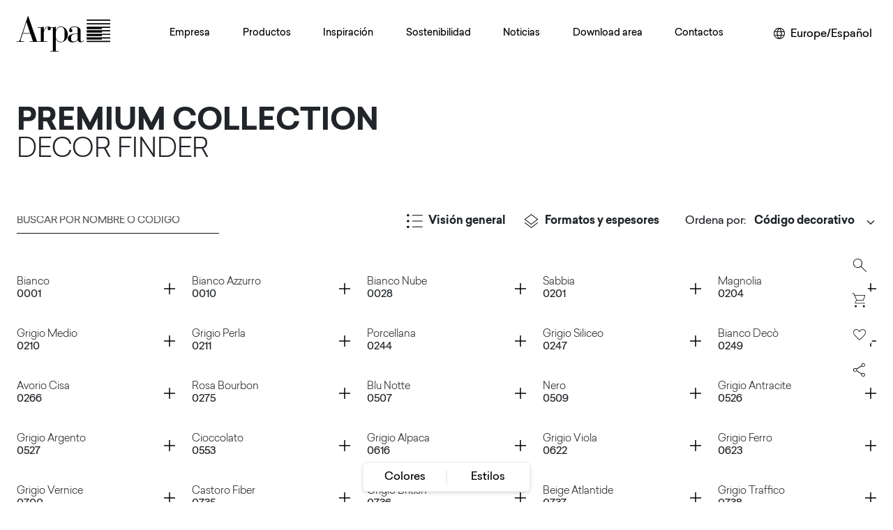

--- FILE ---
content_type: text/html; charset=utf-8
request_url: https://www.arpaindustriale.com/es-ES/decors/collection/premium-collection?searchAll=3378
body_size: 77317
content:
<!DOCTYPE html><html lang="es-ES"><head><meta charSet="utf-8"/><meta name="viewport" content="width=device-width, initial-scale=1"/><link rel="preload" as="image" href="/_next/static/media/Arpa_logo.3e0766ba.svg" fetchPriority="high"/><link rel="preload" as="image" href="https://res.cloudinary.com/dozlb75sf/image/upload/c_fill,w_370,h_480/f_auto/q_auto/v1/_Arpa/Products/Collections/Decors/High%20Res/0001_Arpa_Bianco_Plain-Colours_Erre_darujr?_a=BAAAV6Bs" fetchPriority="high"/><link rel="preload" as="image" href="https://res.cloudinary.com/dozlb75sf/image/upload/c_fill,w_370,h_480/f_auto/q_auto/v1/_Arpa/Products/Collections/Decors/High%20Res/0010_Arpa_Bianco-Azzurro_Plain-Colours_Erre_bf51tf?_a=BAAAV6Bs"/><link rel="preload" as="image" href="https://res.cloudinary.com/dozlb75sf/image/upload/c_fill,w_370,h_480/f_auto/q_auto/v1/_Arpa/Products/Collections/Decors/High%20Res/0028_Arpa_Bianco-Nube_Plain-Colours_Erre_uflxqu?_a=BAAAV6Bs"/><link rel="preload" as="image" href="https://res.cloudinary.com/dozlb75sf/image/upload/c_fill,w_370,h_480/f_auto/q_auto/v1/_Arpa/Products/Collections/Decors/High%20Res/0201_Arpa_Sabbia_Plain-Colours_Erre_knltxv?_a=BAAAV6Bs"/><link rel="stylesheet" href="/_next/static/css/573b283f3467341b.css" data-precedence="next"/><link rel="stylesheet" href="/_next/static/css/f5fd2886e7e522b2.css" data-precedence="next"/><link rel="stylesheet" href="/_next/static/css/9fa8afc695356350.css" data-precedence="next"/><link rel="stylesheet" href="/_next/static/css/818621184941ff16.css" data-precedence="next"/><link rel="stylesheet" href="/_next/static/css/1a2c3704ea678245.css" data-precedence="next"/><link rel="preload" as="script" fetchPriority="low" href="/_next/static/chunks/webpack-f2f6f085ed35da6b.js"/><script src="/_next/static/chunks/fd9d1056-94cfc2b280b450a5.js" async=""></script><script src="/_next/static/chunks/2117-83879f4bc4d7def8.js" async=""></script><script src="/_next/static/chunks/main-app-213f589b875cb3a2.js" async=""></script><script src="/_next/static/chunks/9025-9aa0b3d27e5696e9.js" async=""></script><script src="/_next/static/chunks/4363-3ed0304d0e42c6b1.js" async=""></script><script src="/_next/static/chunks/8127-ebe9ccba5c378241.js" async=""></script><script src="/_next/static/chunks/app/layout-812fb453b4ccaca5.js" async=""></script><script src="/_next/static/chunks/7626-aa11917855b51df2.js" async=""></script><script src="/_next/static/chunks/5257-e0921c43c6bfa630.js" async=""></script><script src="/_next/static/chunks/951-7b40c655d5ae411d.js" async=""></script><script src="/_next/static/chunks/7319-ad57bb015c59f1df.js" async=""></script><script src="/_next/static/chunks/1423-bf892812ad4fd96d.js" async=""></script><script src="/_next/static/chunks/725-b57cfd5cd3d2fec6.js" async=""></script><script src="/_next/static/chunks/1277-5dd6dda4deff2f6d.js" async=""></script><script src="/_next/static/chunks/app/%5Blang%5D/(catch-all)/%5B%5B...path%5D%5D/page-5ee452668bae5c55.js" async=""></script><script src="/_next/static/chunks/4351-906485bd31154c39.js" async=""></script><script src="/_next/static/chunks/6636-a1010eaef2ca470e.js" async=""></script><script src="/_next/static/chunks/3616-bfc600ac59f68f4b.js" async=""></script><script src="/_next/static/chunks/app/%5Blang%5D/decors/layout-c213508358a728b1.js" async=""></script><script src="/_next/static/chunks/app/%5Blang%5D/decors/(cluster)/collection/%5Bslug%5D/page-6bf6379982b2e79b.js" async=""></script><meta name="google-site-verification" content="kBXCfCpxrlxPfXKRnuXYDFrjFFj72GfUgz_LTpzjt10"/><meta name="theme-color" content="white"/><title>Premium Collection decors | Arpa Industriale</title><meta name="description" content="Estos decorativos  son perfectos para crear un efecto monolito, que permite que se usen en armoniosa continuidad entre aplicaciones verticales y horizontales.
"/><link rel="canonical" href="https://www.arpaindustriale.com/es-ES/decors/collection/premium-collection"/><link rel="alternate" hrefLang="en" href="https://www.arpaindustriale.com/en/decors/collection/premium-collection"/><link rel="alternate" hrefLang="en-GB" href="https://www.arpaindustriale.com/en-GB/decors/collection/premium-collection"/><link rel="alternate" hrefLang="de-DE" href="https://www.arpaindustriale.com/de-DE/decors/collection/premium-collection"/><link rel="alternate" hrefLang="es-ES" href="https://www.arpaindustriale.com/es-ES/decors/collection/premium-collection"/><link rel="alternate" hrefLang="fr-FR" href="https://www.arpaindustriale.com/fr-FR/decors/collection/premium-collection"/><link rel="alternate" hrefLang="nl-NL" href="https://www.arpaindustriale.com/nl-NL/decors/collection/premium-collection"/><link rel="alternate" hrefLang="it-IT" href="https://www.arpaindustriale.com/it-IT/decors/collection/premium-collection"/><link rel="alternate" hrefLang="ru-RU" href="https://www.arpaindustriale.com/ru-RU/decors/collection/premium-collection"/><link rel="alternate" hrefLang="en-US" href="https://www.arpaindustriale.com/en-US/decors/collection/premium-collection"/><link rel="alternate" hrefLang="es-MX" href="https://www.arpaindustriale.com/es-MX/decors/collection/premium-collection"/><link rel="alternate" hrefLang="fr-CA" href="https://www.arpaindustriale.com/fr-CA/decors/collection/premium-collection"/><meta property="og:title" content="Premium Collection decors | Arpa Industriale"/><meta property="og:description" content="Estos decorativos  son perfectos para crear un efecto monolito, que permite que se usen en armoniosa continuidad entre aplicaciones verticales y horizontales.
"/><meta property="og:image" content="https://res.cloudinary.com/dozlb75sf/image/upload/v1747130294/_Arpa/ARPA_PLACEHOLDER_ogimage_jy9hii.jpg"/><meta name="twitter:card" content="summary_large_image"/><meta name="twitter:title" content="Premium Collection decors | Arpa Industriale"/><meta name="twitter:description" content="Estos decorativos  son perfectos para crear un efecto monolito, que permite que se usen en armoniosa continuidad entre aplicaciones verticales y horizontales.
"/><meta name="twitter:image" content="https://res.cloudinary.com/dozlb75sf/image/upload/v1747130294/_Arpa/ARPA_PLACEHOLDER_ogimage_jy9hii.jpg"/><meta name="next-size-adjust"/><script src="/_next/static/chunks/polyfills-42372ed130431b0a.js" noModule=""></script></head><body class="__variable_65f816"><div style="position:fixed;z-index:9999;top:16px;left:16px;right:16px;bottom:16px;pointer-events:none"></div><div class="d-flex flex-column h-100"><div class="skip-content-div p-1 visually-hidden-focusable text-center font-arpa"><a href="#main-section" class="text-black p-2 d-block">Skip to main content</a></div><header class="py-3 header-sticky "><nav class="navbar navbar-expand-xl navbar-light"><div class="px-xxl-0 align-items-center container-xxl"><a href="/es-ES" class="col navbar-brand"><div><img alt="Arpa Logo" fetchPriority="high" width="134" height="51" decoding="async" data-nimg="1" class="me-2 logo-testata" style="color:transparent" src="/_next/static/media/Arpa_logo.3e0766ba.svg"/></div></a><div id="offcanvasNavbar-expand-xl" class="site-menu offcanvas offcanvas-end" aria-labelledby="offcanvasNavbarLabel-expand-xl"><div class="offcanvas-header"><div class="offcanvas-title h5" id="offcanvasNavbarLabel-expand-xl"><img alt="Arpa" loading="lazy" width="90" height="34" decoding="async" data-nimg="1" style="color:transparent" src="/_next/static/media/Arpa_logo.3e0766ba.svg"/></div><button type="button" class="btn-close" aria-label="Close"></button></div><div class="flex-column offcanvas-body"><div class="flex-wrap justify-content-between navbar-nav" id="main-menu"><div><div class="position-static nav-item dropdown"><a id="offcanvasNavbarDropdown-expand-0" aria-expanded="false" role="button" class="dropdown-toggle nav-link" tabindex="0" href="#">Empresa</a></div></div><div><div class="position-static nav-item dropdown"><a id="offcanvasNavbarDropdown-expand-1" aria-expanded="false" role="button" class="dropdown-toggle nav-link" tabindex="0" href="#">Productos</a></div></div><div><div class="position-static nav-item dropdown"><a id="offcanvasNavbarDropdown-expand-2" aria-expanded="false" role="button" class="dropdown-toggle nav-link" tabindex="0" href="#">Inspiración</a></div></div><div><div class="position-static nav-item dropdown"><a id="offcanvasNavbarDropdown-expand-3" aria-expanded="false" role="button" class="dropdown-toggle nav-link" tabindex="0" href="#">Sostenibilidad</a></div></div><div><div class="position-static nav-item dropdown"><a id="offcanvasNavbarDropdown-expand-4" aria-expanded="false" role="button" class="dropdown-toggle nav-link" tabindex="0" href="#">Noticias</a></div></div><div><div class="position-static nav-item dropdown"><a id="offcanvasNavbarDropdown-expand-5" aria-expanded="false" role="button" class="dropdown-toggle nav-link" tabindex="0" href="#">Download area</a></div></div><div><div class="position-static nav-item dropdown"><a id="offcanvasNavbarDropdown-expand-6" aria-expanded="false" role="button" class="dropdown-toggle nav-link" tabindex="0" href="#">Contactos</a></div></div></div></div></div><div class="d-flex align-items-center justify-content-end col"><div class="d-none d-xl-flex font-arpa"><div class="languageSelector_languageSelector__b2wRU"><button aria-label="Cambiar de región o idioma" class="border-0 bg-white"><img alt="World" loading="lazy" width="16" height="16" decoding="async" data-nimg="1" class="me-lg-2" style="color:transparent" src="/_next/static/media/language.3a553de6.svg"/><span class="d-none d-lg-inline">Europe/Español</span></button></div></div><button aria-controls="offcanvasNavbar-expand-xl" type="button" aria-label="Toggle navigation" class="ms-3 navbar-toggler collapsed"><span class="navbar-toggler-icon"></span></button></div></div></nav></header><div class="d-none d-lg-flex asideBar_asideBar__RsBE8" style="transform:translateX(-28px)"><div class="cart_cartContainer__eauv_"><div><a class="cart_btnContainer__ZiObY" style="margin-top:0" href="/es-ES/search"><img alt="Buscar en la página web" loading="lazy" width="35" height="35" decoding="async" data-nimg="1" style="color:transparent" src="/_next/static/media/search_zoom.2d29b142.svg"/></a></div><div class="position-relative" style="margin-top:10px"><div class="d-none cart_cartBadge__Kf8G3"></div><button class="cart_btnContainer__ZiObY"><img alt="Ver cesta" loading="lazy" width="35" height="35" decoding="async" data-nimg="1" style="color:transparent" src="/_next/static/media/shopping_cart.a4a7d122.svg"/></button></div><div><a class="cart_btnContainer__ZiObY " style="margin-top:10px" href="/es-ES/favourites"><img alt="Ir a la página de favoritos" loading="lazy" width="18" height="18" decoding="async" data-nimg="1" class="" style="color:transparent" src="/_next/static/media/favorite_heart.c438b4b3.svg"/></a></div><div style="position:relative;margin-top:10px" class="shareBox"><div><div class="shareContainer"><button class="  cart_btnContainer__ZiObY"><img alt="Haga clic para compartir" loading="lazy" width="25" height="25" decoding="async" data-nimg="1" class="" style="color:transparent" src="/_next/static/media/share_arpa.17176310.svg"/></button></div></div><div class="share_shareBox__Bm7if share_hidden__UhrTW" role="dialog" aria-labelledby="share-dialog-title" aria-describedby="share-dialog-description" aria-hidden="true" style="transform:translateX(500px)"><h2 id="share-dialog-title" class="visually-hidden">Compartir esta página</h2><p id="share-dialog-description" class="visually-hidden">Utilice los botones siguientes para compartir en las redes sociales</p><div class="text-end mb-2 share_closeButton__e1YP9"><button aria-label="Cerrar"><img alt="Cerrar" loading="lazy" width="12" height="12" decoding="async" data-nimg="1" style="color:transparent" src="/_next/static/media/close.99fbe5be.svg"/></button></div><div class="share_buttonSocialContainer__o27gd"><div class="share_buttonSocial__hZwuB"><button aria-label="facebook" style="background-color:transparent;border:none;padding:0;font:inherit;color:inherit;cursor:pointer;outline:none"><svg viewBox="0 0 64 64" width="26" height="26"><circle cx="32" cy="32" r="31" fill="#3b5998" style="fill:#000000"></circle><path d="M34.1,47V33.3h4.6l0.7-5.3h-5.3v-3.4c0-1.5,0.4-2.6,2.6-2.6l2.8,0v-4.8c-0.5-0.1-2.2-0.2-4.1-0.2 c-4.1,0-6.9,2.5-6.9,7V28H24v5.3h4.6V47H34.1z" fill="white"></path></svg><span style="margin-left:10px">Facebook</span></button></div><div class="share_buttonSocial__hZwuB"><button tabindex="-1"><img alt="Share on Twitter" loading="lazy" width="26" height="26" decoding="async" data-nimg="1" style="color:transparent" src="/_next/static/media/icon-social-x.1150a9b8.svg"/><span style="margin-left:10px">X</span></button></div><div class="share_buttonSocial__hZwuB"><button aria-label="linkedin" style="background-color:transparent;border:none;padding:0;font:inherit;color:inherit;cursor:pointer;outline:none"><svg viewBox="0 0 64 64" width="26" height="26"><circle cx="32" cy="32" r="31" fill="#007fb1" style="fill:#000000"></circle><path d="M20.4,44h5.4V26.6h-5.4V44z M23.1,18c-1.7,0-3.1,1.4-3.1,3.1c0,1.7,1.4,3.1,3.1,3.1 c1.7,0,3.1-1.4,3.1-3.1C26.2,19.4,24.8,18,23.1,18z M39.5,26.2c-2.6,0-4.4,1.4-5.1,2.8h-0.1v-2.4h-5.2V44h5.4v-8.6 c0-2.3,0.4-4.5,3.2-4.5c2.8,0,2.8,2.6,2.8,4.6V44H46v-9.5C46,29.8,45,26.2,39.5,26.2z" fill="white"></path></svg><span style="margin-left:10px">Linkedin</span></button></div><div class="share_buttonSocial__hZwuB"><button aria-label="email" style="background-color:transparent;border:none;padding:0;font:inherit;color:inherit;cursor:pointer;outline:none"><svg viewBox="0 0 64 64" width="26" height="26"><circle cx="32" cy="32" r="31" fill="#7f7f7f" style="fill:#000000"></circle><path d="M17,22v20h30V22H17z M41.1,25L32,32.1L22.9,25H41.1z M20,39V26.6l12,9.3l12-9.3V39H20z" fill="white"></path></svg><span style="margin-left:10px">E-mail</span></button></div><div class="share_buttonSocial__hZwuB"><button aria-label="pinterest" style="background-color:transparent;border:none;padding:0;font:inherit;color:inherit;cursor:pointer;outline:none"><svg viewBox="0 0 64 64" width="26" height="26"><circle cx="32" cy="32" r="31" fill="#cb2128" style="fill:#000000"></circle><path d="M32,16c-8.8,0-16,7.2-16,16c0,6.6,3.9,12.2,9.6,14.7c0-1.1,0-2.5,0.3-3.7 c0.3-1.3,2.1-8.7,2.1-8.7s-0.5-1-0.5-2.5c0-2.4,1.4-4.1,3.1-4.1c1.5,0,2.2,1.1,2.2,2.4c0,1.5-0.9,3.7-1.4,5.7 c-0.4,1.7,0.9,3.1,2.5,3.1c3,0,5.1-3.9,5.1-8.5c0-3.5-2.4-6.1-6.7-6.1c-4.9,0-7.9,3.6-7.9,7.7c0,1.4,0.4,2.4,1.1,3.1 c0.3,0.3,0.3,0.5,0.2,0.9c-0.1,0.3-0.3,1-0.3,1.3c-0.1,0.4-0.4,0.6-0.8,0.4c-2.2-0.9-3.3-3.4-3.3-6.1c0-4.5,3.8-10,11.4-10 c6.1,0,10.1,4.4,10.1,9.2c0,6.3-3.5,11-8.6,11c-1.7,0-3.4-0.9-3.9-2c0,0-0.9,3.7-1.1,4.4c-0.3,1.2-1,2.5-1.6,3.4 c1.4,0.4,3,0.7,4.5,0.7c8.8,0,16-7.2,16-16C48,23.2,40.8,16,32,16z" fill="white"></path></svg><span style="margin-left:10px">Pinterest</span></button></div></div></div></div></div></div><main id="main-section" class="flex-shrink-0"><div class="main-content-wrapper"><div class="section-container-heading px-xxl-0 my-6 container-xxl"><div class="row"><div class="mx-auto col"><div><h1 class="fw-bold mb-0">Premium Collection</h1><h2>Decor Finder</h2></div></div></div></div><div class="colorContainer_decorWrapper__FvJ81"><div class="px-xxl-0 container-xxl"><form class="mb-5 font-arpa"><div class="row"><div class="col-xl-3 col-lg-5 col-sm-6"><div class="position-relative"><label class="visually-hidden form-label" for="search-decor">Buscar por nombre o código</label><input placeholder="Buscar por nombre o código" type="text" id="search-decor" class="colorContainer_decorSearch__zmClT form-control" name="search" value=""/></div></div><div class="col-xl-9"><div class="mt-2 mt-xl-0 row"><div class="text-center text-sm-start text-lg-end d-flex align-items-center flex-wrap justify-content-xl-end col"><a class="text-decoration-none text-dark me-4 mb-1 fw-bolder" href="/es-ES/premium-collection"><img alt="" loading="lazy" width="23" height="20" decoding="async" data-nimg="1" class="me-2" style="color:transparent" src="/_next/static/media/ico-overview.7d015669.svg"/>Visión general</a><button type="button" class="text-decoration-none text-dark fw-bolder me-4 mb-1 ps-0 btn btn-link"><img alt="" loading="lazy" width="23" height="20" decoding="async" data-nimg="1" class="me-2" style="color:transparent" src="/_next/static/media/ico-layers.0282a1d4.svg"/>Formatos y espesores</button><div class="d-flex mb-1 align-items-center"><label class="me-1 form-label" for="sort-select" style="width:fit-content;white-space:nowrap;text-align:right;margin:0">Ordena por<!-- -->:</label><select name="sort" class="colorContainer_sortSelect___fOWG ps-0 form-select" id="sort-select"><option value="code">Código decorativo</option><option value="name">Nombre decorativo</option><option value="new">Nuevos decorativos</option></select></div></div></div></div></div><div class="row"><div class="col"><button aria-label="Enviar" type="submit" class="mt-3 visually-hidden-focusable border-0" name="button_submit_hidden">Enviar<!-- --> <img alt="" loading="lazy" width="13" height="12" decoding="async" data-nimg="1" class="ms-2" style="color:transparent" src="/_next/static/media/arrow-next.011c84c9.svg"/></button></div></div></form><div class="colorContainer_colorContainer__26NJH"><div class=" decorItemBlock_decorItem__MOd1F"><a data-filename="0001" data-href="" class="decorItemBlock_decorItemLinkImg___A5fR" aria-label="Bianco" href="/es-ES/decor/bianco?cluster=premium-collection"><img src="https://res.cloudinary.com/dozlb75sf/image/upload/c_fill,w_370,h_480/f_auto/q_auto/v1/_Arpa/Products/Collections/Decors/High%20Res/0001_Arpa_Bianco_Plain-Colours_Erre_darujr?_a=BAAAV6Bs" alt="" aria-hidden="true" width="186" height="240" class="decorItemBlock_decorItemCover__wro2k" loading="eager" fetchPriority="high"/><div class="decorItemBlock_decorItemType__zG0fF"><span class="label"></span><span class="label"><img alt="Bloom" loading="lazy" width="75" height="27" decoding="async" data-nimg="1" style="color:transparent" src="/_next/static/media/label-bloom.1dc8d047.svg"/></span></div></a><div class="decorItemBlock_decorMoreBlock__r3Dri d-flex align-items-center my-2 justify-content-between"><div class="decorItemBlock_decorMoreWrap__pttgV d-flex"><div class="decorItemBlock_decorMoreInfo__90X3D font-arpa  d-block "><div class="decor-info-name fw-light">Bianco</div><div class="decor-info-codice"><span>0001</span></div></div><div id="decorAction_0" class="decorItemBlock_decorAction__lf3JH visually-hidden" aria-hidden="true"><span tabindex="-1" class="visually-hidden">Container</span><button class="d-flex align-items-center" aria-label="Añadir a la cesta: Bianco" tabindex="-1" aria-hidden="true" style="opacity:1" data-tooltip-content="Añadir a la cesta" data-tooltip-id="my-tooltip"><img alt="" loading="lazy" width="32" height="32" decoding="async" data-nimg="1" style="color:transparent" src="/_next/static/media/shopping_cart.a4a7d122.svg"/></button><button data-filename="0001" data-href="https://res.cloudinary.com/dozlb75sf/image/upload/s--bUHiY6us--/v1/_Arpa/Products/Collections/Decors/High%20Res/0001_Arpa_Bianco_Plain-Colours_Erre_darujr?_a=BAAAV6Bs" tabindex="-1" class="d-flex align-items-center" aria-hidden="true" aria-label="Imagen de alta resolución: 0001" data-tooltip-content="Imagen de alta resolución" data-tooltip-id="my-tooltip"><img alt="" loading="lazy" width="30" height="30" decoding="async" data-nimg="1" style="color:transparent" src="/_next/static/media/image_picture.f701cd0d.svg"/></button><button class="d-flex align-items-center p-2" tabindex="-1" aria-hidden="true" aria-label="Añadir a favoritos: Bianco" data-tooltip-content="Añadir a favoritos" data-tooltip-id="my-tooltip"><img alt="" loading="lazy" width="18" height="18" decoding="async" data-nimg="1" style="color:transparent" src="/_next/static/media/favorite_heart.c438b4b3.svg"/></button><a class="d-flex align-items-center  px-2 py-2" tabindex="-1" aria-hidden="true" data-tooltip-content="Saber más" data-tooltip-id="my-tooltip" href="/es-ES/decor/bianco?cluster=premium-collection"><img alt="" loading="lazy" width="3" height="16" decoding="async" data-nimg="1" style="color:transparent" src="/_next/static/media/more_vert.0c6922f8.svg"/><span class="visually-hidden">Bianco</span></a></div></div><button class="decorItemBlock_toggleMoreBtn__8w9Kd  " aria-expanded="false" aria-controls="decorAction_0"><img alt="More" loading="lazy" width="16" height="16" decoding="async" data-nimg="1" style="color:transparent" src="/_next/static/media/more.0b3c6314.svg"/></button></div></div><div class=" decorItemBlock_decorItem__MOd1F"><a data-filename="0010" data-href="" class="decorItemBlock_decorItemLinkImg___A5fR" aria-label="Bianco Azzurro" href="/es-ES/decor/bianco-azzurro?cluster=premium-collection"><img src="https://res.cloudinary.com/dozlb75sf/image/upload/c_fill,w_370,h_480/f_auto/q_auto/v1/_Arpa/Products/Collections/Decors/High%20Res/0010_Arpa_Bianco-Azzurro_Plain-Colours_Erre_bf51tf?_a=BAAAV6Bs" alt="" aria-hidden="true" width="186" height="240" class="decorItemBlock_decorItemCover__wro2k" loading="eager"/><div class="decorItemBlock_decorItemType__zG0fF"><span class="label"></span><span class="label"><img alt="Bloom" loading="lazy" width="75" height="27" decoding="async" data-nimg="1" style="color:transparent" src="/_next/static/media/label-bloom.1dc8d047.svg"/></span></div></a><div class="decorItemBlock_decorMoreBlock__r3Dri d-flex align-items-center my-2 justify-content-between"><div class="decorItemBlock_decorMoreWrap__pttgV d-flex"><div class="decorItemBlock_decorMoreInfo__90X3D font-arpa  d-block "><div class="decor-info-name fw-light">Bianco Azzurro</div><div class="decor-info-codice"><span>0010</span></div></div><div id="decorAction_1" class="decorItemBlock_decorAction__lf3JH visually-hidden" aria-hidden="true"><span tabindex="-1" class="visually-hidden">Container</span><button class="d-flex align-items-center" aria-label="Añadir a la cesta: Bianco Azzurro" tabindex="-1" aria-hidden="true" style="opacity:1" data-tooltip-content="Añadir a la cesta" data-tooltip-id="my-tooltip"><img alt="" loading="lazy" width="32" height="32" decoding="async" data-nimg="1" style="color:transparent" src="/_next/static/media/shopping_cart.a4a7d122.svg"/></button><button data-filename="0010" data-href="https://res.cloudinary.com/dozlb75sf/image/upload/s---2NnPCEb--/v1/_Arpa/Products/Collections/Decors/High%20Res/0010_Arpa_Bianco-Azzurro_Plain-Colours_Erre_bf51tf?_a=BAAAV6Bs" tabindex="-1" class="d-flex align-items-center" aria-hidden="true" aria-label="Imagen de alta resolución: 0010" data-tooltip-content="Imagen de alta resolución" data-tooltip-id="my-tooltip"><img alt="" loading="lazy" width="30" height="30" decoding="async" data-nimg="1" style="color:transparent" src="/_next/static/media/image_picture.f701cd0d.svg"/></button><button class="d-flex align-items-center p-2" tabindex="-1" aria-hidden="true" aria-label="Añadir a favoritos: Bianco Azzurro" data-tooltip-content="Añadir a favoritos" data-tooltip-id="my-tooltip"><img alt="" loading="lazy" width="18" height="18" decoding="async" data-nimg="1" style="color:transparent" src="/_next/static/media/favorite_heart.c438b4b3.svg"/></button><a class="d-flex align-items-center  px-2 py-2" tabindex="-1" aria-hidden="true" data-tooltip-content="Saber más" data-tooltip-id="my-tooltip" href="/es-ES/decor/bianco-azzurro?cluster=premium-collection"><img alt="" loading="lazy" width="3" height="16" decoding="async" data-nimg="1" style="color:transparent" src="/_next/static/media/more_vert.0c6922f8.svg"/><span class="visually-hidden">Bianco Azzurro</span></a></div></div><button class="decorItemBlock_toggleMoreBtn__8w9Kd  " aria-expanded="false" aria-controls="decorAction_1"><img alt="More" loading="lazy" width="16" height="16" decoding="async" data-nimg="1" style="color:transparent" src="/_next/static/media/more.0b3c6314.svg"/></button></div></div><div class=" decorItemBlock_decorItem__MOd1F"><a data-filename="0028" data-href="" class="decorItemBlock_decorItemLinkImg___A5fR" aria-label="Bianco Nube" href="/es-ES/decor/bianco-nube?cluster=premium-collection"><img src="https://res.cloudinary.com/dozlb75sf/image/upload/c_fill,w_370,h_480/f_auto/q_auto/v1/_Arpa/Products/Collections/Decors/High%20Res/0028_Arpa_Bianco-Nube_Plain-Colours_Erre_uflxqu?_a=BAAAV6Bs" alt="" aria-hidden="true" width="186" height="240" class="decorItemBlock_decorItemCover__wro2k" loading="eager"/><div class="decorItemBlock_decorItemType__zG0fF"><span class="label"></span><span class="label"><img alt="Bloom" loading="lazy" width="75" height="27" decoding="async" data-nimg="1" style="color:transparent" src="/_next/static/media/label-bloom.1dc8d047.svg"/></span></div></a><div class="decorItemBlock_decorMoreBlock__r3Dri d-flex align-items-center my-2 justify-content-between"><div class="decorItemBlock_decorMoreWrap__pttgV d-flex"><div class="decorItemBlock_decorMoreInfo__90X3D font-arpa  d-block "><div class="decor-info-name fw-light">Bianco Nube</div><div class="decor-info-codice"><span>0028</span></div></div><div id="decorAction_2" class="decorItemBlock_decorAction__lf3JH visually-hidden" aria-hidden="true"><span tabindex="-1" class="visually-hidden">Container</span><button class="d-flex align-items-center" aria-label="Añadir a la cesta: Bianco Nube" tabindex="-1" aria-hidden="true" style="opacity:1" data-tooltip-content="Añadir a la cesta" data-tooltip-id="my-tooltip"><img alt="" loading="lazy" width="32" height="32" decoding="async" data-nimg="1" style="color:transparent" src="/_next/static/media/shopping_cart.a4a7d122.svg"/></button><button data-filename="0028" data-href="https://res.cloudinary.com/dozlb75sf/image/upload/s--LsSh3Eac--/v1/_Arpa/Products/Collections/Decors/High%20Res/0028_Arpa_Bianco-Nube_Plain-Colours_Erre_uflxqu?_a=BAAAV6Bs" tabindex="-1" class="d-flex align-items-center" aria-hidden="true" aria-label="Imagen de alta resolución: 0028" data-tooltip-content="Imagen de alta resolución" data-tooltip-id="my-tooltip"><img alt="" loading="lazy" width="30" height="30" decoding="async" data-nimg="1" style="color:transparent" src="/_next/static/media/image_picture.f701cd0d.svg"/></button><button class="d-flex align-items-center p-2" tabindex="-1" aria-hidden="true" aria-label="Añadir a favoritos: Bianco Nube" data-tooltip-content="Añadir a favoritos" data-tooltip-id="my-tooltip"><img alt="" loading="lazy" width="18" height="18" decoding="async" data-nimg="1" style="color:transparent" src="/_next/static/media/favorite_heart.c438b4b3.svg"/></button><a class="d-flex align-items-center  px-2 py-2" tabindex="-1" aria-hidden="true" data-tooltip-content="Saber más" data-tooltip-id="my-tooltip" href="/es-ES/decor/bianco-nube?cluster=premium-collection"><img alt="" loading="lazy" width="3" height="16" decoding="async" data-nimg="1" style="color:transparent" src="/_next/static/media/more_vert.0c6922f8.svg"/><span class="visually-hidden">Bianco Nube</span></a></div></div><button class="decorItemBlock_toggleMoreBtn__8w9Kd  " aria-expanded="false" aria-controls="decorAction_2"><img alt="More" loading="lazy" width="16" height="16" decoding="async" data-nimg="1" style="color:transparent" src="/_next/static/media/more.0b3c6314.svg"/></button></div></div><div class=" decorItemBlock_decorItem__MOd1F"><a data-filename="0201" data-href="" class="decorItemBlock_decorItemLinkImg___A5fR" aria-label="Sabbia" href="/es-ES/decor/sabbia?cluster=premium-collection"><img src="https://res.cloudinary.com/dozlb75sf/image/upload/c_fill,w_370,h_480/f_auto/q_auto/v1/_Arpa/Products/Collections/Decors/High%20Res/0201_Arpa_Sabbia_Plain-Colours_Erre_knltxv?_a=BAAAV6Bs" alt="" aria-hidden="true" width="186" height="240" class="decorItemBlock_decorItemCover__wro2k" loading="eager"/><div class="decorItemBlock_decorItemType__zG0fF"><span class="label"></span><span class="label"><img alt="Bloom" loading="lazy" width="75" height="27" decoding="async" data-nimg="1" style="color:transparent" src="/_next/static/media/label-bloom.1dc8d047.svg"/></span></div></a><div class="decorItemBlock_decorMoreBlock__r3Dri d-flex align-items-center my-2 justify-content-between"><div class="decorItemBlock_decorMoreWrap__pttgV d-flex"><div class="decorItemBlock_decorMoreInfo__90X3D font-arpa  d-block "><div class="decor-info-name fw-light">Sabbia</div><div class="decor-info-codice"><span>0201</span></div></div><div id="decorAction_3" class="decorItemBlock_decorAction__lf3JH visually-hidden" aria-hidden="true"><span tabindex="-1" class="visually-hidden">Container</span><button class="d-flex align-items-center" aria-label="Añadir a la cesta: Sabbia" tabindex="-1" aria-hidden="true" style="opacity:1" data-tooltip-content="Añadir a la cesta" data-tooltip-id="my-tooltip"><img alt="" loading="lazy" width="32" height="32" decoding="async" data-nimg="1" style="color:transparent" src="/_next/static/media/shopping_cart.a4a7d122.svg"/></button><button data-filename="0201" data-href="https://res.cloudinary.com/dozlb75sf/image/upload/s--gHjyGYfG--/v1/_Arpa/Products/Collections/Decors/High%20Res/0201_Arpa_Sabbia_Plain-Colours_Erre_knltxv?_a=BAAAV6Bs" tabindex="-1" class="d-flex align-items-center" aria-hidden="true" aria-label="Imagen de alta resolución: 0201" data-tooltip-content="Imagen de alta resolución" data-tooltip-id="my-tooltip"><img alt="" loading="lazy" width="30" height="30" decoding="async" data-nimg="1" style="color:transparent" src="/_next/static/media/image_picture.f701cd0d.svg"/></button><button class="d-flex align-items-center p-2" tabindex="-1" aria-hidden="true" aria-label="Añadir a favoritos: Sabbia" data-tooltip-content="Añadir a favoritos" data-tooltip-id="my-tooltip"><img alt="" loading="lazy" width="18" height="18" decoding="async" data-nimg="1" style="color:transparent" src="/_next/static/media/favorite_heart.c438b4b3.svg"/></button><a class="d-flex align-items-center  px-2 py-2" tabindex="-1" aria-hidden="true" data-tooltip-content="Saber más" data-tooltip-id="my-tooltip" href="/es-ES/decor/sabbia?cluster=premium-collection"><img alt="" loading="lazy" width="3" height="16" decoding="async" data-nimg="1" style="color:transparent" src="/_next/static/media/more_vert.0c6922f8.svg"/><span class="visually-hidden">Sabbia</span></a></div></div><button class="decorItemBlock_toggleMoreBtn__8w9Kd  " aria-expanded="false" aria-controls="decorAction_3"><img alt="More" loading="lazy" width="16" height="16" decoding="async" data-nimg="1" style="color:transparent" src="/_next/static/media/more.0b3c6314.svg"/></button></div></div><div class=" decorItemBlock_decorItem__MOd1F"><a data-filename="0204" data-href="" class="decorItemBlock_decorItemLinkImg___A5fR" aria-label="Magnolia" href="/es-ES/decor/magnolia?cluster=premium-collection"><img src="https://res.cloudinary.com/dozlb75sf/image/upload/c_fill,w_370,h_480/f_auto/q_auto/v1/_Arpa/Products/Collections/Decors/High%20Res/0204_Arpa_Magnolia_Plain-Colours_Erre_crrblk?_a=BAAAV6Bs" alt="" aria-hidden="true" width="186" height="240" class="decorItemBlock_decorItemCover__wro2k" loading="lazy"/><div class="decorItemBlock_decorItemType__zG0fF"><span class="label"></span><span class="label"></span></div></a><div class="decorItemBlock_decorMoreBlock__r3Dri d-flex align-items-center my-2 justify-content-between"><div class="decorItemBlock_decorMoreWrap__pttgV d-flex"><div class="decorItemBlock_decorMoreInfo__90X3D font-arpa  d-block "><div class="decor-info-name fw-light">Magnolia</div><div class="decor-info-codice"><span>0204</span></div></div><div id="decorAction_4" class="decorItemBlock_decorAction__lf3JH visually-hidden" aria-hidden="true"><span tabindex="-1" class="visually-hidden">Container</span><button class="d-flex align-items-center" aria-label="Añadir a la cesta: Magnolia" tabindex="-1" aria-hidden="true" style="opacity:1" data-tooltip-content="Añadir a la cesta" data-tooltip-id="my-tooltip"><img alt="" loading="lazy" width="32" height="32" decoding="async" data-nimg="1" style="color:transparent" src="/_next/static/media/shopping_cart.a4a7d122.svg"/></button><button data-filename="0204" data-href="https://res.cloudinary.com/dozlb75sf/image/upload/s--n4ujg6Tn--/v1/_Arpa/Products/Collections/Decors/High%20Res/0204_Arpa_Magnolia_Plain-Colours_Erre_crrblk?_a=BAAAV6Bs" tabindex="-1" class="d-flex align-items-center" aria-hidden="true" aria-label="Imagen de alta resolución: 0204" data-tooltip-content="Imagen de alta resolución" data-tooltip-id="my-tooltip"><img alt="" loading="lazy" width="30" height="30" decoding="async" data-nimg="1" style="color:transparent" src="/_next/static/media/image_picture.f701cd0d.svg"/></button><button class="d-flex align-items-center p-2" tabindex="-1" aria-hidden="true" aria-label="Añadir a favoritos: Magnolia" data-tooltip-content="Añadir a favoritos" data-tooltip-id="my-tooltip"><img alt="" loading="lazy" width="18" height="18" decoding="async" data-nimg="1" style="color:transparent" src="/_next/static/media/favorite_heart.c438b4b3.svg"/></button><a class="d-flex align-items-center  px-2 py-2" tabindex="-1" aria-hidden="true" data-tooltip-content="Saber más" data-tooltip-id="my-tooltip" href="/es-ES/decor/magnolia?cluster=premium-collection"><img alt="" loading="lazy" width="3" height="16" decoding="async" data-nimg="1" style="color:transparent" src="/_next/static/media/more_vert.0c6922f8.svg"/><span class="visually-hidden">Magnolia</span></a></div></div><button class="decorItemBlock_toggleMoreBtn__8w9Kd  " aria-expanded="false" aria-controls="decorAction_4"><img alt="More" loading="lazy" width="16" height="16" decoding="async" data-nimg="1" style="color:transparent" src="/_next/static/media/more.0b3c6314.svg"/></button></div></div><div class=" decorItemBlock_decorItem__MOd1F"><a data-filename="0210" data-href="" class="decorItemBlock_decorItemLinkImg___A5fR" aria-label="Grigio Medio" href="/es-ES/decor/grigio-medio?cluster=premium-collection"><img src="https://res.cloudinary.com/dozlb75sf/image/upload/c_fill,w_370,h_480/f_auto/q_auto/v1/_Arpa/Products/Collections/Decors/High%20Res/0210_Arpa_Grigio-Medio_Plain-Colours_Erre_ofqlnf?_a=BAAAV6Bs" alt="" aria-hidden="true" width="186" height="240" class="decorItemBlock_decorItemCover__wro2k" loading="lazy"/><div class="decorItemBlock_decorItemType__zG0fF"><span class="label"></span><span class="label"><img alt="Bloom" loading="lazy" width="75" height="27" decoding="async" data-nimg="1" style="color:transparent" src="/_next/static/media/label-bloom.1dc8d047.svg"/></span></div></a><div class="decorItemBlock_decorMoreBlock__r3Dri d-flex align-items-center my-2 justify-content-between"><div class="decorItemBlock_decorMoreWrap__pttgV d-flex"><div class="decorItemBlock_decorMoreInfo__90X3D font-arpa  d-block "><div class="decor-info-name fw-light">Grigio Medio</div><div class="decor-info-codice"><span>0210</span></div></div><div id="decorAction_5" class="decorItemBlock_decorAction__lf3JH visually-hidden" aria-hidden="true"><span tabindex="-1" class="visually-hidden">Container</span><button class="d-flex align-items-center" aria-label="Añadir a la cesta: Grigio Medio" tabindex="-1" aria-hidden="true" style="opacity:1" data-tooltip-content="Añadir a la cesta" data-tooltip-id="my-tooltip"><img alt="" loading="lazy" width="32" height="32" decoding="async" data-nimg="1" style="color:transparent" src="/_next/static/media/shopping_cart.a4a7d122.svg"/></button><button data-filename="0210" data-href="https://res.cloudinary.com/dozlb75sf/image/upload/s--Xq-QpNVv--/v1/_Arpa/Products/Collections/Decors/High%20Res/0210_Arpa_Grigio-Medio_Plain-Colours_Erre_ofqlnf?_a=BAAAV6Bs" tabindex="-1" class="d-flex align-items-center" aria-hidden="true" aria-label="Imagen de alta resolución: 0210" data-tooltip-content="Imagen de alta resolución" data-tooltip-id="my-tooltip"><img alt="" loading="lazy" width="30" height="30" decoding="async" data-nimg="1" style="color:transparent" src="/_next/static/media/image_picture.f701cd0d.svg"/></button><button class="d-flex align-items-center p-2" tabindex="-1" aria-hidden="true" aria-label="Añadir a favoritos: Grigio Medio" data-tooltip-content="Añadir a favoritos" data-tooltip-id="my-tooltip"><img alt="" loading="lazy" width="18" height="18" decoding="async" data-nimg="1" style="color:transparent" src="/_next/static/media/favorite_heart.c438b4b3.svg"/></button><a class="d-flex align-items-center  px-2 py-2" tabindex="-1" aria-hidden="true" data-tooltip-content="Saber más" data-tooltip-id="my-tooltip" href="/es-ES/decor/grigio-medio?cluster=premium-collection"><img alt="" loading="lazy" width="3" height="16" decoding="async" data-nimg="1" style="color:transparent" src="/_next/static/media/more_vert.0c6922f8.svg"/><span class="visually-hidden">Grigio Medio</span></a></div></div><button class="decorItemBlock_toggleMoreBtn__8w9Kd  " aria-expanded="false" aria-controls="decorAction_5"><img alt="More" loading="lazy" width="16" height="16" decoding="async" data-nimg="1" style="color:transparent" src="/_next/static/media/more.0b3c6314.svg"/></button></div></div><div class=" decorItemBlock_decorItem__MOd1F"><a data-filename="0211" data-href="" class="decorItemBlock_decorItemLinkImg___A5fR" aria-label="Grigio Perla" href="/es-ES/decor/grigio-perla?cluster=premium-collection"><img src="https://res.cloudinary.com/dozlb75sf/image/upload/c_fill,w_370,h_480/f_auto/q_auto/v1/_Arpa/Products/Collections/Decors/High%20Res/0211_Arpa_Grigio-Perla_Plain-Colours_Erre_nsgijq?_a=BAAAV6Bs" alt="" aria-hidden="true" width="186" height="240" class="decorItemBlock_decorItemCover__wro2k" loading="lazy"/><div class="decorItemBlock_decorItemType__zG0fF"><span class="label"></span><span class="label"><img alt="Bloom" loading="lazy" width="75" height="27" decoding="async" data-nimg="1" style="color:transparent" src="/_next/static/media/label-bloom.1dc8d047.svg"/></span></div></a><div class="decorItemBlock_decorMoreBlock__r3Dri d-flex align-items-center my-2 justify-content-between"><div class="decorItemBlock_decorMoreWrap__pttgV d-flex"><div class="decorItemBlock_decorMoreInfo__90X3D font-arpa  d-block "><div class="decor-info-name fw-light">Grigio Perla</div><div class="decor-info-codice"><span>0211</span></div></div><div id="decorAction_6" class="decorItemBlock_decorAction__lf3JH visually-hidden" aria-hidden="true"><span tabindex="-1" class="visually-hidden">Container</span><button class="d-flex align-items-center" aria-label="Añadir a la cesta: Grigio Perla" tabindex="-1" aria-hidden="true" style="opacity:1" data-tooltip-content="Añadir a la cesta" data-tooltip-id="my-tooltip"><img alt="" loading="lazy" width="32" height="32" decoding="async" data-nimg="1" style="color:transparent" src="/_next/static/media/shopping_cart.a4a7d122.svg"/></button><button data-filename="0211" data-href="https://res.cloudinary.com/dozlb75sf/image/upload/s--iNwk0sMB--/v1/_Arpa/Products/Collections/Decors/High%20Res/0211_Arpa_Grigio-Perla_Plain-Colours_Erre_nsgijq?_a=BAAAV6Bs" tabindex="-1" class="d-flex align-items-center" aria-hidden="true" aria-label="Imagen de alta resolución: 0211" data-tooltip-content="Imagen de alta resolución" data-tooltip-id="my-tooltip"><img alt="" loading="lazy" width="30" height="30" decoding="async" data-nimg="1" style="color:transparent" src="/_next/static/media/image_picture.f701cd0d.svg"/></button><button class="d-flex align-items-center p-2" tabindex="-1" aria-hidden="true" aria-label="Añadir a favoritos: Grigio Perla" data-tooltip-content="Añadir a favoritos" data-tooltip-id="my-tooltip"><img alt="" loading="lazy" width="18" height="18" decoding="async" data-nimg="1" style="color:transparent" src="/_next/static/media/favorite_heart.c438b4b3.svg"/></button><a class="d-flex align-items-center  px-2 py-2" tabindex="-1" aria-hidden="true" data-tooltip-content="Saber más" data-tooltip-id="my-tooltip" href="/es-ES/decor/grigio-perla?cluster=premium-collection"><img alt="" loading="lazy" width="3" height="16" decoding="async" data-nimg="1" style="color:transparent" src="/_next/static/media/more_vert.0c6922f8.svg"/><span class="visually-hidden">Grigio Perla</span></a></div></div><button class="decorItemBlock_toggleMoreBtn__8w9Kd  " aria-expanded="false" aria-controls="decorAction_6"><img alt="More" loading="lazy" width="16" height="16" decoding="async" data-nimg="1" style="color:transparent" src="/_next/static/media/more.0b3c6314.svg"/></button></div></div><div class=" decorItemBlock_decorItem__MOd1F"><a data-filename="0244" data-href="" class="decorItemBlock_decorItemLinkImg___A5fR" aria-label="Porcellana" href="/es-ES/decor/porcellana?cluster=premium-collection"><img src="https://res.cloudinary.com/dozlb75sf/image/upload/c_fill,w_370,h_480/f_auto/q_auto/v1/_Arpa/Products/Collections/Decors/High%20Res/0244_Arpa_Porcellana_Plain-Colours_Erre_j2wkgd?_a=BAAAV6Bs" alt="" aria-hidden="true" width="186" height="240" class="decorItemBlock_decorItemCover__wro2k" loading="lazy"/><div class="decorItemBlock_decorItemType__zG0fF"><span class="label"></span><span class="label"><img alt="Bloom" loading="lazy" width="75" height="27" decoding="async" data-nimg="1" style="color:transparent" src="/_next/static/media/label-bloom.1dc8d047.svg"/></span></div></a><div class="decorItemBlock_decorMoreBlock__r3Dri d-flex align-items-center my-2 justify-content-between"><div class="decorItemBlock_decorMoreWrap__pttgV d-flex"><div class="decorItemBlock_decorMoreInfo__90X3D font-arpa  d-block "><div class="decor-info-name fw-light">Porcellana</div><div class="decor-info-codice"><span>0244</span></div></div><div id="decorAction_7" class="decorItemBlock_decorAction__lf3JH visually-hidden" aria-hidden="true"><span tabindex="-1" class="visually-hidden">Container</span><button class="d-flex align-items-center" aria-label="Añadir a la cesta: Porcellana" tabindex="-1" aria-hidden="true" style="opacity:1" data-tooltip-content="Añadir a la cesta" data-tooltip-id="my-tooltip"><img alt="" loading="lazy" width="32" height="32" decoding="async" data-nimg="1" style="color:transparent" src="/_next/static/media/shopping_cart.a4a7d122.svg"/></button><button data-filename="0244" data-href="https://res.cloudinary.com/dozlb75sf/image/upload/s--33Fpzyk4--/v1/_Arpa/Products/Collections/Decors/High%20Res/0244_Arpa_Porcellana_Plain-Colours_Erre_j2wkgd?_a=BAAAV6Bs" tabindex="-1" class="d-flex align-items-center" aria-hidden="true" aria-label="Imagen de alta resolución: 0244" data-tooltip-content="Imagen de alta resolución" data-tooltip-id="my-tooltip"><img alt="" loading="lazy" width="30" height="30" decoding="async" data-nimg="1" style="color:transparent" src="/_next/static/media/image_picture.f701cd0d.svg"/></button><button class="d-flex align-items-center p-2" tabindex="-1" aria-hidden="true" aria-label="Añadir a favoritos: Porcellana" data-tooltip-content="Añadir a favoritos" data-tooltip-id="my-tooltip"><img alt="" loading="lazy" width="18" height="18" decoding="async" data-nimg="1" style="color:transparent" src="/_next/static/media/favorite_heart.c438b4b3.svg"/></button><a class="d-flex align-items-center  px-2 py-2" tabindex="-1" aria-hidden="true" data-tooltip-content="Saber más" data-tooltip-id="my-tooltip" href="/es-ES/decor/porcellana?cluster=premium-collection"><img alt="" loading="lazy" width="3" height="16" decoding="async" data-nimg="1" style="color:transparent" src="/_next/static/media/more_vert.0c6922f8.svg"/><span class="visually-hidden">Porcellana</span></a></div></div><button class="decorItemBlock_toggleMoreBtn__8w9Kd  " aria-expanded="false" aria-controls="decorAction_7"><img alt="More" loading="lazy" width="16" height="16" decoding="async" data-nimg="1" style="color:transparent" src="/_next/static/media/more.0b3c6314.svg"/></button></div></div><div class=" decorItemBlock_decorItem__MOd1F"><a data-filename="0247" data-href="" class="decorItemBlock_decorItemLinkImg___A5fR" aria-label="Grigio Siliceo" href="/es-ES/decor/grigio-siliceo?cluster=premium-collection"><img src="https://res.cloudinary.com/dozlb75sf/image/upload/c_fill,w_370,h_480/f_auto/q_auto/v1/_Arpa/Products/Collections/Decors/High%20Res/0247_Arpa_Grigio-Siliceo_Plain-Colours_Erre_upbsil?_a=BAAAV6Bs" alt="" aria-hidden="true" width="186" height="240" class="decorItemBlock_decorItemCover__wro2k" loading="lazy"/><div class="decorItemBlock_decorItemType__zG0fF"><span class="label"></span><span class="label"><img alt="Bloom" loading="lazy" width="75" height="27" decoding="async" data-nimg="1" style="color:transparent" src="/_next/static/media/label-bloom.1dc8d047.svg"/></span></div></a><div class="decorItemBlock_decorMoreBlock__r3Dri d-flex align-items-center my-2 justify-content-between"><div class="decorItemBlock_decorMoreWrap__pttgV d-flex"><div class="decorItemBlock_decorMoreInfo__90X3D font-arpa  d-block "><div class="decor-info-name fw-light">Grigio Siliceo</div><div class="decor-info-codice"><span>0247</span></div></div><div id="decorAction_8" class="decorItemBlock_decorAction__lf3JH visually-hidden" aria-hidden="true"><span tabindex="-1" class="visually-hidden">Container</span><button class="d-flex align-items-center" aria-label="Añadir a la cesta: Grigio Siliceo" tabindex="-1" aria-hidden="true" style="opacity:1" data-tooltip-content="Añadir a la cesta" data-tooltip-id="my-tooltip"><img alt="" loading="lazy" width="32" height="32" decoding="async" data-nimg="1" style="color:transparent" src="/_next/static/media/shopping_cart.a4a7d122.svg"/></button><button data-filename="0247" data-href="https://res.cloudinary.com/dozlb75sf/image/upload/s--Lm-2cGMR--/v1/_Arpa/Products/Collections/Decors/High%20Res/0247_Arpa_Grigio-Siliceo_Plain-Colours_Erre_upbsil?_a=BAAAV6Bs" tabindex="-1" class="d-flex align-items-center" aria-hidden="true" aria-label="Imagen de alta resolución: 0247" data-tooltip-content="Imagen de alta resolución" data-tooltip-id="my-tooltip"><img alt="" loading="lazy" width="30" height="30" decoding="async" data-nimg="1" style="color:transparent" src="/_next/static/media/image_picture.f701cd0d.svg"/></button><button class="d-flex align-items-center p-2" tabindex="-1" aria-hidden="true" aria-label="Añadir a favoritos: Grigio Siliceo" data-tooltip-content="Añadir a favoritos" data-tooltip-id="my-tooltip"><img alt="" loading="lazy" width="18" height="18" decoding="async" data-nimg="1" style="color:transparent" src="/_next/static/media/favorite_heart.c438b4b3.svg"/></button><a class="d-flex align-items-center  px-2 py-2" tabindex="-1" aria-hidden="true" data-tooltip-content="Saber más" data-tooltip-id="my-tooltip" href="/es-ES/decor/grigio-siliceo?cluster=premium-collection"><img alt="" loading="lazy" width="3" height="16" decoding="async" data-nimg="1" style="color:transparent" src="/_next/static/media/more_vert.0c6922f8.svg"/><span class="visually-hidden">Grigio Siliceo</span></a></div></div><button class="decorItemBlock_toggleMoreBtn__8w9Kd  " aria-expanded="false" aria-controls="decorAction_8"><img alt="More" loading="lazy" width="16" height="16" decoding="async" data-nimg="1" style="color:transparent" src="/_next/static/media/more.0b3c6314.svg"/></button></div></div><div class=" decorItemBlock_decorItem__MOd1F"><a data-filename="0249" data-href="" class="decorItemBlock_decorItemLinkImg___A5fR" aria-label="Bianco Decò" href="/es-ES/decor/bianco-deco?cluster=premium-collection"><img src="https://res.cloudinary.com/dozlb75sf/image/upload/c_fill,w_370,h_480/f_auto/q_auto/v1/_Arpa/Products/Collections/Decors/High%20Res/0249_Arpa_Bianco-Deco_Plain-Colours_Erre_g7jkqg?_a=BAAAV6Bs" alt="" aria-hidden="true" width="186" height="240" class="decorItemBlock_decorItemCover__wro2k" loading="lazy"/><div class="decorItemBlock_decorItemType__zG0fF"><span class="label"></span><span class="label"><img alt="Bloom" loading="lazy" width="75" height="27" decoding="async" data-nimg="1" style="color:transparent" src="/_next/static/media/label-bloom.1dc8d047.svg"/></span></div></a><div class="decorItemBlock_decorMoreBlock__r3Dri d-flex align-items-center my-2 justify-content-between"><div class="decorItemBlock_decorMoreWrap__pttgV d-flex"><div class="decorItemBlock_decorMoreInfo__90X3D font-arpa  d-block "><div class="decor-info-name fw-light">Bianco Decò</div><div class="decor-info-codice"><span>0249</span></div></div><div id="decorAction_9" class="decorItemBlock_decorAction__lf3JH visually-hidden" aria-hidden="true"><span tabindex="-1" class="visually-hidden">Container</span><button class="d-flex align-items-center" aria-label="Añadir a la cesta: Bianco Decò" tabindex="-1" aria-hidden="true" style="opacity:1" data-tooltip-content="Añadir a la cesta" data-tooltip-id="my-tooltip"><img alt="" loading="lazy" width="32" height="32" decoding="async" data-nimg="1" style="color:transparent" src="/_next/static/media/shopping_cart.a4a7d122.svg"/></button><button data-filename="0249" data-href="https://res.cloudinary.com/dozlb75sf/image/upload/s--FrTf8n18--/v1/_Arpa/Products/Collections/Decors/High%20Res/0249_Arpa_Bianco-Deco_Plain-Colours_Erre_g7jkqg?_a=BAAAV6Bs" tabindex="-1" class="d-flex align-items-center" aria-hidden="true" aria-label="Imagen de alta resolución: 0249" data-tooltip-content="Imagen de alta resolución" data-tooltip-id="my-tooltip"><img alt="" loading="lazy" width="30" height="30" decoding="async" data-nimg="1" style="color:transparent" src="/_next/static/media/image_picture.f701cd0d.svg"/></button><button class="d-flex align-items-center p-2" tabindex="-1" aria-hidden="true" aria-label="Añadir a favoritos: Bianco Decò" data-tooltip-content="Añadir a favoritos" data-tooltip-id="my-tooltip"><img alt="" loading="lazy" width="18" height="18" decoding="async" data-nimg="1" style="color:transparent" src="/_next/static/media/favorite_heart.c438b4b3.svg"/></button><a class="d-flex align-items-center  px-2 py-2" tabindex="-1" aria-hidden="true" data-tooltip-content="Saber más" data-tooltip-id="my-tooltip" href="/es-ES/decor/bianco-deco?cluster=premium-collection"><img alt="" loading="lazy" width="3" height="16" decoding="async" data-nimg="1" style="color:transparent" src="/_next/static/media/more_vert.0c6922f8.svg"/><span class="visually-hidden">Bianco Decò</span></a></div></div><button class="decorItemBlock_toggleMoreBtn__8w9Kd  " aria-expanded="false" aria-controls="decorAction_9"><img alt="More" loading="lazy" width="16" height="16" decoding="async" data-nimg="1" style="color:transparent" src="/_next/static/media/more.0b3c6314.svg"/></button></div></div><div class=" decorItemBlock_decorItem__MOd1F"><a data-filename="0266" data-href="" class="decorItemBlock_decorItemLinkImg___A5fR" aria-label="Avorio Cisa" href="/es-ES/decor/avorio-cisa?cluster=premium-collection"><img src="https://res.cloudinary.com/dozlb75sf/image/upload/c_fill,w_370,h_480/f_auto/q_auto/v1/_Arpa/Products/Collections/Decors/High%20Res/0266_Arpa_Avorio-Cisa_Plain-Colours_Erre_o3e4ce?_a=BAAAV6Bs" alt="" aria-hidden="true" width="186" height="240" class="decorItemBlock_decorItemCover__wro2k" loading="lazy"/><div class="decorItemBlock_decorItemType__zG0fF"><span class="label"></span><span class="label"><img alt="Bloom" loading="lazy" width="75" height="27" decoding="async" data-nimg="1" style="color:transparent" src="/_next/static/media/label-bloom.1dc8d047.svg"/></span></div></a><div class="decorItemBlock_decorMoreBlock__r3Dri d-flex align-items-center my-2 justify-content-between"><div class="decorItemBlock_decorMoreWrap__pttgV d-flex"><div class="decorItemBlock_decorMoreInfo__90X3D font-arpa  d-block "><div class="decor-info-name fw-light">Avorio Cisa</div><div class="decor-info-codice"><span>0266</span></div></div><div id="decorAction_10" class="decorItemBlock_decorAction__lf3JH visually-hidden" aria-hidden="true"><span tabindex="-1" class="visually-hidden">Container</span><button class="d-flex align-items-center" aria-label="Añadir a la cesta: Avorio Cisa" tabindex="-1" aria-hidden="true" style="opacity:1" data-tooltip-content="Añadir a la cesta" data-tooltip-id="my-tooltip"><img alt="" loading="lazy" width="32" height="32" decoding="async" data-nimg="1" style="color:transparent" src="/_next/static/media/shopping_cart.a4a7d122.svg"/></button><button data-filename="0266" data-href="https://res.cloudinary.com/dozlb75sf/image/upload/s--iVrzoQPC--/v1/_Arpa/Products/Collections/Decors/High%20Res/0266_Arpa_Avorio-Cisa_Plain-Colours_Erre_o3e4ce?_a=BAAAV6Bs" tabindex="-1" class="d-flex align-items-center" aria-hidden="true" aria-label="Imagen de alta resolución: 0266" data-tooltip-content="Imagen de alta resolución" data-tooltip-id="my-tooltip"><img alt="" loading="lazy" width="30" height="30" decoding="async" data-nimg="1" style="color:transparent" src="/_next/static/media/image_picture.f701cd0d.svg"/></button><button class="d-flex align-items-center p-2" tabindex="-1" aria-hidden="true" aria-label="Añadir a favoritos: Avorio Cisa" data-tooltip-content="Añadir a favoritos" data-tooltip-id="my-tooltip"><img alt="" loading="lazy" width="18" height="18" decoding="async" data-nimg="1" style="color:transparent" src="/_next/static/media/favorite_heart.c438b4b3.svg"/></button><a class="d-flex align-items-center  px-2 py-2" tabindex="-1" aria-hidden="true" data-tooltip-content="Saber más" data-tooltip-id="my-tooltip" href="/es-ES/decor/avorio-cisa?cluster=premium-collection"><img alt="" loading="lazy" width="3" height="16" decoding="async" data-nimg="1" style="color:transparent" src="/_next/static/media/more_vert.0c6922f8.svg"/><span class="visually-hidden">Avorio Cisa</span></a></div></div><button class="decorItemBlock_toggleMoreBtn__8w9Kd  " aria-expanded="false" aria-controls="decorAction_10"><img alt="More" loading="lazy" width="16" height="16" decoding="async" data-nimg="1" style="color:transparent" src="/_next/static/media/more.0b3c6314.svg"/></button></div></div><div class=" decorItemBlock_decorItem__MOd1F"><a data-filename="0275" data-href="" class="decorItemBlock_decorItemLinkImg___A5fR" aria-label="Rosa Bourbon" href="/es-ES/decor/rosa-bourbon?cluster=premium-collection"><img src="https://res.cloudinary.com/dozlb75sf/image/upload/c_fill,w_370,h_480/f_auto/q_auto/v1/_Arpa/Products/Collections/Decors/High%20Res/0275_Arpa_Rosa-Bourbon_Plain-Colours_K%C3%A8r_udm1sx?_a=BAAAV6Bs" alt="" aria-hidden="true" width="186" height="240" class="decorItemBlock_decorItemCover__wro2k" loading="lazy"/><div class="decorItemBlock_decorItemType__zG0fF"><span class="label"></span><span class="label"><img alt="Bloom" loading="lazy" width="75" height="27" decoding="async" data-nimg="1" style="color:transparent" src="/_next/static/media/label-bloom.1dc8d047.svg"/></span></div></a><div class="decorItemBlock_decorMoreBlock__r3Dri d-flex align-items-center my-2 justify-content-between"><div class="decorItemBlock_decorMoreWrap__pttgV d-flex"><div class="decorItemBlock_decorMoreInfo__90X3D font-arpa  d-block "><div class="decor-info-name fw-light">Rosa Bourbon</div><div class="decor-info-codice"><span>0275</span></div></div><div id="decorAction_11" class="decorItemBlock_decorAction__lf3JH visually-hidden" aria-hidden="true"><span tabindex="-1" class="visually-hidden">Container</span><button class="d-flex align-items-center" aria-label="Añadir a la cesta: Rosa Bourbon" tabindex="-1" aria-hidden="true" style="opacity:1" data-tooltip-content="Añadir a la cesta" data-tooltip-id="my-tooltip"><img alt="" loading="lazy" width="32" height="32" decoding="async" data-nimg="1" style="color:transparent" src="/_next/static/media/shopping_cart.a4a7d122.svg"/></button><button data-filename="0275" data-href="https://res.cloudinary.com/dozlb75sf/image/upload/s--C7yEWH_W--/v1/_Arpa/Products/Collections/Decors/High%20Res/0275_Arpa_Rosa-Bourbon_Plain-Colours_K%C3%A8r_udm1sx?_a=BAAAV6Bs" tabindex="-1" class="d-flex align-items-center" aria-hidden="true" aria-label="Imagen de alta resolución: 0275" data-tooltip-content="Imagen de alta resolución" data-tooltip-id="my-tooltip"><img alt="" loading="lazy" width="30" height="30" decoding="async" data-nimg="1" style="color:transparent" src="/_next/static/media/image_picture.f701cd0d.svg"/></button><button class="d-flex align-items-center p-2" tabindex="-1" aria-hidden="true" aria-label="Añadir a favoritos: Rosa Bourbon" data-tooltip-content="Añadir a favoritos" data-tooltip-id="my-tooltip"><img alt="" loading="lazy" width="18" height="18" decoding="async" data-nimg="1" style="color:transparent" src="/_next/static/media/favorite_heart.c438b4b3.svg"/></button><a class="d-flex align-items-center  px-2 py-2" tabindex="-1" aria-hidden="true" data-tooltip-content="Saber más" data-tooltip-id="my-tooltip" href="/es-ES/decor/rosa-bourbon?cluster=premium-collection"><img alt="" loading="lazy" width="3" height="16" decoding="async" data-nimg="1" style="color:transparent" src="/_next/static/media/more_vert.0c6922f8.svg"/><span class="visually-hidden">Rosa Bourbon</span></a></div></div><button class="decorItemBlock_toggleMoreBtn__8w9Kd  " aria-expanded="false" aria-controls="decorAction_11"><img alt="More" loading="lazy" width="16" height="16" decoding="async" data-nimg="1" style="color:transparent" src="/_next/static/media/more.0b3c6314.svg"/></button></div></div><div class=" decorItemBlock_decorItem__MOd1F"><a data-filename="0507" data-href="" class="decorItemBlock_decorItemLinkImg___A5fR" aria-label="Blu Notte" href="/es-ES/decor/blu-notte?cluster=premium-collection"><img src="https://res.cloudinary.com/dozlb75sf/image/upload/c_fill,w_370,h_480/f_auto/q_auto/v1/_Arpa/Products/Collections/Decors/High%20Res/0507_Arpa_Blu-Notte_Plain-Colours_Erre_m465ns?_a=BAAAV6Bs" alt="" aria-hidden="true" width="186" height="240" class="decorItemBlock_decorItemCover__wro2k" loading="lazy"/><div class="decorItemBlock_decorItemType__zG0fF"><span class="label"></span><span class="label"><img alt="Bloom" loading="lazy" width="75" height="27" decoding="async" data-nimg="1" style="color:transparent" src="/_next/static/media/label-bloom.1dc8d047.svg"/></span></div></a><div class="decorItemBlock_decorMoreBlock__r3Dri d-flex align-items-center my-2 justify-content-between"><div class="decorItemBlock_decorMoreWrap__pttgV d-flex"><div class="decorItemBlock_decorMoreInfo__90X3D font-arpa  d-block "><div class="decor-info-name fw-light">Blu Notte</div><div class="decor-info-codice"><span>0507</span></div></div><div id="decorAction_12" class="decorItemBlock_decorAction__lf3JH visually-hidden" aria-hidden="true"><span tabindex="-1" class="visually-hidden">Container</span><button class="d-flex align-items-center" aria-label="Añadir a la cesta: Blu Notte" tabindex="-1" aria-hidden="true" style="opacity:1" data-tooltip-content="Añadir a la cesta" data-tooltip-id="my-tooltip"><img alt="" loading="lazy" width="32" height="32" decoding="async" data-nimg="1" style="color:transparent" src="/_next/static/media/shopping_cart.a4a7d122.svg"/></button><button data-filename="0507" data-href="https://res.cloudinary.com/dozlb75sf/image/upload/s--idBbz16K--/v1/_Arpa/Products/Collections/Decors/High%20Res/0507_Arpa_Blu-Notte_Plain-Colours_Erre_m465ns?_a=BAAAV6Bs" tabindex="-1" class="d-flex align-items-center" aria-hidden="true" aria-label="Imagen de alta resolución: 0507" data-tooltip-content="Imagen de alta resolución" data-tooltip-id="my-tooltip"><img alt="" loading="lazy" width="30" height="30" decoding="async" data-nimg="1" style="color:transparent" src="/_next/static/media/image_picture.f701cd0d.svg"/></button><button class="d-flex align-items-center p-2" tabindex="-1" aria-hidden="true" aria-label="Añadir a favoritos: Blu Notte" data-tooltip-content="Añadir a favoritos" data-tooltip-id="my-tooltip"><img alt="" loading="lazy" width="18" height="18" decoding="async" data-nimg="1" style="color:transparent" src="/_next/static/media/favorite_heart.c438b4b3.svg"/></button><a class="d-flex align-items-center  px-2 py-2" tabindex="-1" aria-hidden="true" data-tooltip-content="Saber más" data-tooltip-id="my-tooltip" href="/es-ES/decor/blu-notte?cluster=premium-collection"><img alt="" loading="lazy" width="3" height="16" decoding="async" data-nimg="1" style="color:transparent" src="/_next/static/media/more_vert.0c6922f8.svg"/><span class="visually-hidden">Blu Notte</span></a></div></div><button class="decorItemBlock_toggleMoreBtn__8w9Kd  " aria-expanded="false" aria-controls="decorAction_12"><img alt="More" loading="lazy" width="16" height="16" decoding="async" data-nimg="1" style="color:transparent" src="/_next/static/media/more.0b3c6314.svg"/></button></div></div><div class=" decorItemBlock_decorItem__MOd1F"><a data-filename="0509" data-href="" class="decorItemBlock_decorItemLinkImg___A5fR" aria-label="Nero" href="/es-ES/decor/nero?cluster=premium-collection"><img src="https://res.cloudinary.com/dozlb75sf/image/upload/c_fill,w_370,h_480/f_auto/q_auto/v1/_Arpa/Products/Collections/Decors/High%20Res/0509_Arpa_Nero_Plain-Colours_Erre_xpyfep?_a=BAAAV6Bs" alt="" aria-hidden="true" width="186" height="240" class="decorItemBlock_decorItemCover__wro2k" loading="lazy"/><div class="decorItemBlock_decorItemType__zG0fF"><span class="label"></span><span class="label"><img alt="Bloom" loading="lazy" width="75" height="27" decoding="async" data-nimg="1" style="color:transparent" src="/_next/static/media/label-bloom.1dc8d047.svg"/></span></div></a><div class="decorItemBlock_decorMoreBlock__r3Dri d-flex align-items-center my-2 justify-content-between"><div class="decorItemBlock_decorMoreWrap__pttgV d-flex"><div class="decorItemBlock_decorMoreInfo__90X3D font-arpa  d-block "><div class="decor-info-name fw-light">Nero</div><div class="decor-info-codice"><span>0509</span></div></div><div id="decorAction_13" class="decorItemBlock_decorAction__lf3JH visually-hidden" aria-hidden="true"><span tabindex="-1" class="visually-hidden">Container</span><button class="d-flex align-items-center" aria-label="Añadir a la cesta: Nero" tabindex="-1" aria-hidden="true" style="opacity:1" data-tooltip-content="Añadir a la cesta" data-tooltip-id="my-tooltip"><img alt="" loading="lazy" width="32" height="32" decoding="async" data-nimg="1" style="color:transparent" src="/_next/static/media/shopping_cart.a4a7d122.svg"/></button><button data-filename="0509" data-href="https://res.cloudinary.com/dozlb75sf/image/upload/s--AZhNG56T--/v1/_Arpa/Products/Collections/Decors/High%20Res/0509_Arpa_Nero_Plain-Colours_Erre_xpyfep?_a=BAAAV6Bs" tabindex="-1" class="d-flex align-items-center" aria-hidden="true" aria-label="Imagen de alta resolución: 0509" data-tooltip-content="Imagen de alta resolución" data-tooltip-id="my-tooltip"><img alt="" loading="lazy" width="30" height="30" decoding="async" data-nimg="1" style="color:transparent" src="/_next/static/media/image_picture.f701cd0d.svg"/></button><button class="d-flex align-items-center p-2" tabindex="-1" aria-hidden="true" aria-label="Añadir a favoritos: Nero" data-tooltip-content="Añadir a favoritos" data-tooltip-id="my-tooltip"><img alt="" loading="lazy" width="18" height="18" decoding="async" data-nimg="1" style="color:transparent" src="/_next/static/media/favorite_heart.c438b4b3.svg"/></button><a class="d-flex align-items-center  px-2 py-2" tabindex="-1" aria-hidden="true" data-tooltip-content="Saber más" data-tooltip-id="my-tooltip" href="/es-ES/decor/nero?cluster=premium-collection"><img alt="" loading="lazy" width="3" height="16" decoding="async" data-nimg="1" style="color:transparent" src="/_next/static/media/more_vert.0c6922f8.svg"/><span class="visually-hidden">Nero</span></a></div></div><button class="decorItemBlock_toggleMoreBtn__8w9Kd  " aria-expanded="false" aria-controls="decorAction_13"><img alt="More" loading="lazy" width="16" height="16" decoding="async" data-nimg="1" style="color:transparent" src="/_next/static/media/more.0b3c6314.svg"/></button></div></div><div class=" decorItemBlock_decorItem__MOd1F"><a data-filename="0526" data-href="" class="decorItemBlock_decorItemLinkImg___A5fR" aria-label="Grigio Antracite" href="/es-ES/decor/grigio-antracite?cluster=premium-collection"><img src="https://res.cloudinary.com/dozlb75sf/image/upload/c_fill,w_370,h_480/f_auto/q_auto/v1/_Arpa/Products/Collections/Decors/High%20Res/0526_Arpa_Grigio-Antracite_Plain-Colours_Erre_wxdjen?_a=BAAAV6Bs" alt="" aria-hidden="true" width="186" height="240" class="decorItemBlock_decorItemCover__wro2k" loading="lazy"/><div class="decorItemBlock_decorItemType__zG0fF"><span class="label"></span><span class="label"><img alt="Bloom" loading="lazy" width="75" height="27" decoding="async" data-nimg="1" style="color:transparent" src="/_next/static/media/label-bloom.1dc8d047.svg"/></span></div></a><div class="decorItemBlock_decorMoreBlock__r3Dri d-flex align-items-center my-2 justify-content-between"><div class="decorItemBlock_decorMoreWrap__pttgV d-flex"><div class="decorItemBlock_decorMoreInfo__90X3D font-arpa  d-block "><div class="decor-info-name fw-light">Grigio Antracite</div><div class="decor-info-codice"><span>0526</span></div></div><div id="decorAction_14" class="decorItemBlock_decorAction__lf3JH visually-hidden" aria-hidden="true"><span tabindex="-1" class="visually-hidden">Container</span><button class="d-flex align-items-center" aria-label="Añadir a la cesta: Grigio Antracite" tabindex="-1" aria-hidden="true" style="opacity:1" data-tooltip-content="Añadir a la cesta" data-tooltip-id="my-tooltip"><img alt="" loading="lazy" width="32" height="32" decoding="async" data-nimg="1" style="color:transparent" src="/_next/static/media/shopping_cart.a4a7d122.svg"/></button><button data-filename="0526" data-href="https://res.cloudinary.com/dozlb75sf/image/upload/s--HDYGGaz6--/v1/_Arpa/Products/Collections/Decors/High%20Res/0526_Arpa_Grigio-Antracite_Plain-Colours_Erre_wxdjen?_a=BAAAV6Bs" tabindex="-1" class="d-flex align-items-center" aria-hidden="true" aria-label="Imagen de alta resolución: 0526" data-tooltip-content="Imagen de alta resolución" data-tooltip-id="my-tooltip"><img alt="" loading="lazy" width="30" height="30" decoding="async" data-nimg="1" style="color:transparent" src="/_next/static/media/image_picture.f701cd0d.svg"/></button><button class="d-flex align-items-center p-2" tabindex="-1" aria-hidden="true" aria-label="Añadir a favoritos: Grigio Antracite" data-tooltip-content="Añadir a favoritos" data-tooltip-id="my-tooltip"><img alt="" loading="lazy" width="18" height="18" decoding="async" data-nimg="1" style="color:transparent" src="/_next/static/media/favorite_heart.c438b4b3.svg"/></button><a class="d-flex align-items-center  px-2 py-2" tabindex="-1" aria-hidden="true" data-tooltip-content="Saber más" data-tooltip-id="my-tooltip" href="/es-ES/decor/grigio-antracite?cluster=premium-collection"><img alt="" loading="lazy" width="3" height="16" decoding="async" data-nimg="1" style="color:transparent" src="/_next/static/media/more_vert.0c6922f8.svg"/><span class="visually-hidden">Grigio Antracite</span></a></div></div><button class="decorItemBlock_toggleMoreBtn__8w9Kd  " aria-expanded="false" aria-controls="decorAction_14"><img alt="More" loading="lazy" width="16" height="16" decoding="async" data-nimg="1" style="color:transparent" src="/_next/static/media/more.0b3c6314.svg"/></button></div></div><div class=" decorItemBlock_decorItem__MOd1F"><a data-filename="0527" data-href="" class="decorItemBlock_decorItemLinkImg___A5fR" aria-label="Grigio Argento" href="/es-ES/decor/grigio-argento?cluster=premium-collection"><img src="https://res.cloudinary.com/dozlb75sf/image/upload/c_fill,w_370,h_480/f_auto/q_auto/v1/_Arpa/Products/Collections/Decors/High%20Res/0527_Arpa_Grigio-Argento_Plain-Colours_Erre_btwehm?_a=BAAAV6Bs" alt="" aria-hidden="true" width="186" height="240" class="decorItemBlock_decorItemCover__wro2k" loading="lazy"/><div class="decorItemBlock_decorItemType__zG0fF"><span class="label"></span><span class="label"><img alt="Bloom" loading="lazy" width="75" height="27" decoding="async" data-nimg="1" style="color:transparent" src="/_next/static/media/label-bloom.1dc8d047.svg"/></span></div></a><div class="decorItemBlock_decorMoreBlock__r3Dri d-flex align-items-center my-2 justify-content-between"><div class="decorItemBlock_decorMoreWrap__pttgV d-flex"><div class="decorItemBlock_decorMoreInfo__90X3D font-arpa  d-block "><div class="decor-info-name fw-light">Grigio Argento</div><div class="decor-info-codice"><span>0527</span></div></div><div id="decorAction_15" class="decorItemBlock_decorAction__lf3JH visually-hidden" aria-hidden="true"><span tabindex="-1" class="visually-hidden">Container</span><button class="d-flex align-items-center" aria-label="Añadir a la cesta: Grigio Argento" tabindex="-1" aria-hidden="true" style="opacity:1" data-tooltip-content="Añadir a la cesta" data-tooltip-id="my-tooltip"><img alt="" loading="lazy" width="32" height="32" decoding="async" data-nimg="1" style="color:transparent" src="/_next/static/media/shopping_cart.a4a7d122.svg"/></button><button data-filename="0527" data-href="https://res.cloudinary.com/dozlb75sf/image/upload/s--3n0qlMcK--/v1/_Arpa/Products/Collections/Decors/High%20Res/0527_Arpa_Grigio-Argento_Plain-Colours_Erre_btwehm?_a=BAAAV6Bs" tabindex="-1" class="d-flex align-items-center" aria-hidden="true" aria-label="Imagen de alta resolución: 0527" data-tooltip-content="Imagen de alta resolución" data-tooltip-id="my-tooltip"><img alt="" loading="lazy" width="30" height="30" decoding="async" data-nimg="1" style="color:transparent" src="/_next/static/media/image_picture.f701cd0d.svg"/></button><button class="d-flex align-items-center p-2" tabindex="-1" aria-hidden="true" aria-label="Añadir a favoritos: Grigio Argento" data-tooltip-content="Añadir a favoritos" data-tooltip-id="my-tooltip"><img alt="" loading="lazy" width="18" height="18" decoding="async" data-nimg="1" style="color:transparent" src="/_next/static/media/favorite_heart.c438b4b3.svg"/></button><a class="d-flex align-items-center  px-2 py-2" tabindex="-1" aria-hidden="true" data-tooltip-content="Saber más" data-tooltip-id="my-tooltip" href="/es-ES/decor/grigio-argento?cluster=premium-collection"><img alt="" loading="lazy" width="3" height="16" decoding="async" data-nimg="1" style="color:transparent" src="/_next/static/media/more_vert.0c6922f8.svg"/><span class="visually-hidden">Grigio Argento</span></a></div></div><button class="decorItemBlock_toggleMoreBtn__8w9Kd  " aria-expanded="false" aria-controls="decorAction_15"><img alt="More" loading="lazy" width="16" height="16" decoding="async" data-nimg="1" style="color:transparent" src="/_next/static/media/more.0b3c6314.svg"/></button></div></div><div class=" decorItemBlock_decorItem__MOd1F"><a data-filename="0553" data-href="" class="decorItemBlock_decorItemLinkImg___A5fR" aria-label="Cioccolato" href="/es-ES/decor/cioccolato?cluster=premium-collection"><img src="https://res.cloudinary.com/dozlb75sf/image/upload/c_fill,w_370,h_480/f_auto/q_auto/v1/_Arpa/Products/Collections/Decors/High%20Res/0553_Arpa_Cioccolato_Plain-Colours_Erre_cmrjpc?_a=BAAAV6Bs" alt="" aria-hidden="true" width="186" height="240" class="decorItemBlock_decorItemCover__wro2k" loading="lazy"/><div class="decorItemBlock_decorItemType__zG0fF"><span class="label"></span><span class="label"><img alt="Bloom" loading="lazy" width="75" height="27" decoding="async" data-nimg="1" style="color:transparent" src="/_next/static/media/label-bloom.1dc8d047.svg"/></span></div></a><div class="decorItemBlock_decorMoreBlock__r3Dri d-flex align-items-center my-2 justify-content-between"><div class="decorItemBlock_decorMoreWrap__pttgV d-flex"><div class="decorItemBlock_decorMoreInfo__90X3D font-arpa  d-block "><div class="decor-info-name fw-light">Cioccolato</div><div class="decor-info-codice"><span>0553</span></div></div><div id="decorAction_16" class="decorItemBlock_decorAction__lf3JH visually-hidden" aria-hidden="true"><span tabindex="-1" class="visually-hidden">Container</span><button class="d-flex align-items-center" aria-label="Añadir a la cesta: Cioccolato" tabindex="-1" aria-hidden="true" style="opacity:1" data-tooltip-content="Añadir a la cesta" data-tooltip-id="my-tooltip"><img alt="" loading="lazy" width="32" height="32" decoding="async" data-nimg="1" style="color:transparent" src="/_next/static/media/shopping_cart.a4a7d122.svg"/></button><button data-filename="0553" data-href="https://res.cloudinary.com/dozlb75sf/image/upload/s--nTLi5-Va--/v1/_Arpa/Products/Collections/Decors/High%20Res/0553_Arpa_Cioccolato_Plain-Colours_Erre_cmrjpc?_a=BAAAV6Bs" tabindex="-1" class="d-flex align-items-center" aria-hidden="true" aria-label="Imagen de alta resolución: 0553" data-tooltip-content="Imagen de alta resolución" data-tooltip-id="my-tooltip"><img alt="" loading="lazy" width="30" height="30" decoding="async" data-nimg="1" style="color:transparent" src="/_next/static/media/image_picture.f701cd0d.svg"/></button><button class="d-flex align-items-center p-2" tabindex="-1" aria-hidden="true" aria-label="Añadir a favoritos: Cioccolato" data-tooltip-content="Añadir a favoritos" data-tooltip-id="my-tooltip"><img alt="" loading="lazy" width="18" height="18" decoding="async" data-nimg="1" style="color:transparent" src="/_next/static/media/favorite_heart.c438b4b3.svg"/></button><a class="d-flex align-items-center  px-2 py-2" tabindex="-1" aria-hidden="true" data-tooltip-content="Saber más" data-tooltip-id="my-tooltip" href="/es-ES/decor/cioccolato?cluster=premium-collection"><img alt="" loading="lazy" width="3" height="16" decoding="async" data-nimg="1" style="color:transparent" src="/_next/static/media/more_vert.0c6922f8.svg"/><span class="visually-hidden">Cioccolato</span></a></div></div><button class="decorItemBlock_toggleMoreBtn__8w9Kd  " aria-expanded="false" aria-controls="decorAction_16"><img alt="More" loading="lazy" width="16" height="16" decoding="async" data-nimg="1" style="color:transparent" src="/_next/static/media/more.0b3c6314.svg"/></button></div></div><div class=" decorItemBlock_decorItem__MOd1F"><a data-filename="0616" data-href="" class="decorItemBlock_decorItemLinkImg___A5fR" aria-label="Grigio Alpaca" href="/es-ES/decor/grigio-alpaca?cluster=premium-collection"><img src="https://res.cloudinary.com/dozlb75sf/image/upload/c_fill,w_370,h_480/f_auto/q_auto/v1/Material%20bank/Arpa/0616_w8cscp?_a=BAAAV6Bs" alt="" aria-hidden="true" width="186" height="240" class="decorItemBlock_decorItemCover__wro2k" loading="lazy"/><div class="decorItemBlock_decorItemType__zG0fF"><span class="label"></span><span class="label"></span></div></a><div class="decorItemBlock_decorMoreBlock__r3Dri d-flex align-items-center my-2 justify-content-between"><div class="decorItemBlock_decorMoreWrap__pttgV d-flex"><div class="decorItemBlock_decorMoreInfo__90X3D font-arpa  d-block "><div class="decor-info-name fw-light">Grigio Alpaca</div><div class="decor-info-codice"><span>0616</span></div></div><div id="decorAction_17" class="decorItemBlock_decorAction__lf3JH visually-hidden" aria-hidden="true"><span tabindex="-1" class="visually-hidden">Container</span><button class="d-flex align-items-center" aria-label="Añadir a la cesta: Grigio Alpaca" tabindex="-1" aria-hidden="true" style="opacity:1" data-tooltip-content="Añadir a la cesta" data-tooltip-id="my-tooltip"><img alt="" loading="lazy" width="32" height="32" decoding="async" data-nimg="1" style="color:transparent" src="/_next/static/media/shopping_cart.a4a7d122.svg"/></button><button data-filename="0616" data-href="https://res.cloudinary.com/dozlb75sf/image/upload/s--vmjD7yln--/v1/Material%20bank/Arpa/0616_w8cscp?_a=BAAAV6Bs" tabindex="-1" class="d-flex align-items-center" aria-hidden="true" aria-label="Imagen de alta resolución: 0616" data-tooltip-content="Imagen de alta resolución" data-tooltip-id="my-tooltip"><img alt="" loading="lazy" width="30" height="30" decoding="async" data-nimg="1" style="color:transparent" src="/_next/static/media/image_picture.f701cd0d.svg"/></button><button class="d-flex align-items-center p-2" tabindex="-1" aria-hidden="true" aria-label="Añadir a favoritos: Grigio Alpaca" data-tooltip-content="Añadir a favoritos" data-tooltip-id="my-tooltip"><img alt="" loading="lazy" width="18" height="18" decoding="async" data-nimg="1" style="color:transparent" src="/_next/static/media/favorite_heart.c438b4b3.svg"/></button><a class="d-flex align-items-center  px-2 py-2" tabindex="-1" aria-hidden="true" data-tooltip-content="Saber más" data-tooltip-id="my-tooltip" href="/es-ES/decor/grigio-alpaca?cluster=premium-collection"><img alt="" loading="lazy" width="3" height="16" decoding="async" data-nimg="1" style="color:transparent" src="/_next/static/media/more_vert.0c6922f8.svg"/><span class="visually-hidden">Grigio Alpaca</span></a></div></div><button class="decorItemBlock_toggleMoreBtn__8w9Kd  " aria-expanded="false" aria-controls="decorAction_17"><img alt="More" loading="lazy" width="16" height="16" decoding="async" data-nimg="1" style="color:transparent" src="/_next/static/media/more.0b3c6314.svg"/></button></div></div><div class=" decorItemBlock_decorItem__MOd1F"><a data-filename="0622" data-href="" class="decorItemBlock_decorItemLinkImg___A5fR" aria-label="Grigio Viola" href="/es-ES/decor/grigio-viola?cluster=premium-collection"><img src="https://res.cloudinary.com/dozlb75sf/image/upload/c_fill,w_370,h_480/f_auto/q_auto/v1/_Arpa/Products/Collections/Decors/High%20Res/0622_Arpa_Grigio-Viola_Plain-Colours_Erre_wusahw?_a=BAAAV6Bs" alt="" aria-hidden="true" width="186" height="240" class="decorItemBlock_decorItemCover__wro2k" loading="lazy"/><div class="decorItemBlock_decorItemType__zG0fF"><span class="label"></span><span class="label"></span></div></a><div class="decorItemBlock_decorMoreBlock__r3Dri d-flex align-items-center my-2 justify-content-between"><div class="decorItemBlock_decorMoreWrap__pttgV d-flex"><div class="decorItemBlock_decorMoreInfo__90X3D font-arpa  d-block "><div class="decor-info-name fw-light">Grigio Viola</div><div class="decor-info-codice"><span>0622</span></div></div><div id="decorAction_18" class="decorItemBlock_decorAction__lf3JH visually-hidden" aria-hidden="true"><span tabindex="-1" class="visually-hidden">Container</span><button class="d-flex align-items-center" aria-label="Añadir a la cesta: Grigio Viola" tabindex="-1" aria-hidden="true" style="opacity:1" data-tooltip-content="Añadir a la cesta" data-tooltip-id="my-tooltip"><img alt="" loading="lazy" width="32" height="32" decoding="async" data-nimg="1" style="color:transparent" src="/_next/static/media/shopping_cart.a4a7d122.svg"/></button><button data-filename="0622" data-href="https://res.cloudinary.com/dozlb75sf/image/upload/s--RNBU0STN--/v1/_Arpa/Products/Collections/Decors/High%20Res/0622_Arpa_Grigio-Viola_Plain-Colours_Erre_wusahw?_a=BAAAV6Bs" tabindex="-1" class="d-flex align-items-center" aria-hidden="true" aria-label="Imagen de alta resolución: 0622" data-tooltip-content="Imagen de alta resolución" data-tooltip-id="my-tooltip"><img alt="" loading="lazy" width="30" height="30" decoding="async" data-nimg="1" style="color:transparent" src="/_next/static/media/image_picture.f701cd0d.svg"/></button><button class="d-flex align-items-center p-2" tabindex="-1" aria-hidden="true" aria-label="Añadir a favoritos: Grigio Viola" data-tooltip-content="Añadir a favoritos" data-tooltip-id="my-tooltip"><img alt="" loading="lazy" width="18" height="18" decoding="async" data-nimg="1" style="color:transparent" src="/_next/static/media/favorite_heart.c438b4b3.svg"/></button><a class="d-flex align-items-center  px-2 py-2" tabindex="-1" aria-hidden="true" data-tooltip-content="Saber más" data-tooltip-id="my-tooltip" href="/es-ES/decor/grigio-viola?cluster=premium-collection"><img alt="" loading="lazy" width="3" height="16" decoding="async" data-nimg="1" style="color:transparent" src="/_next/static/media/more_vert.0c6922f8.svg"/><span class="visually-hidden">Grigio Viola</span></a></div></div><button class="decorItemBlock_toggleMoreBtn__8w9Kd  " aria-expanded="false" aria-controls="decorAction_18"><img alt="More" loading="lazy" width="16" height="16" decoding="async" data-nimg="1" style="color:transparent" src="/_next/static/media/more.0b3c6314.svg"/></button></div></div><div class=" decorItemBlock_decorItem__MOd1F"><a data-filename="0623" data-href="" class="decorItemBlock_decorItemLinkImg___A5fR" aria-label="Grigio Ferro" href="/es-ES/decor/grigio-ferro?cluster=premium-collection"><img src="https://res.cloudinary.com/dozlb75sf/image/upload/c_fill,w_370,h_480/f_auto/q_auto/v1/_Arpa/Products/Collections/Decors/High%20Res/0623_Arpa_Grigio-Ferro_Plain-Colours_Erre_j0poxl?_a=BAAAV6Bs" alt="" aria-hidden="true" width="186" height="240" class="decorItemBlock_decorItemCover__wro2k" loading="lazy"/><div class="decorItemBlock_decorItemType__zG0fF"><span class="label"></span><span class="label"></span></div></a><div class="decorItemBlock_decorMoreBlock__r3Dri d-flex align-items-center my-2 justify-content-between"><div class="decorItemBlock_decorMoreWrap__pttgV d-flex"><div class="decorItemBlock_decorMoreInfo__90X3D font-arpa  d-block "><div class="decor-info-name fw-light">Grigio Ferro</div><div class="decor-info-codice"><span>0623</span></div></div><div id="decorAction_19" class="decorItemBlock_decorAction__lf3JH visually-hidden" aria-hidden="true"><span tabindex="-1" class="visually-hidden">Container</span><button class="d-flex align-items-center" aria-label="Añadir a la cesta: Grigio Ferro" tabindex="-1" aria-hidden="true" style="opacity:1" data-tooltip-content="Añadir a la cesta" data-tooltip-id="my-tooltip"><img alt="" loading="lazy" width="32" height="32" decoding="async" data-nimg="1" style="color:transparent" src="/_next/static/media/shopping_cart.a4a7d122.svg"/></button><button data-filename="0623" data-href="https://res.cloudinary.com/dozlb75sf/image/upload/s--aHGDcXyk--/v1/_Arpa/Products/Collections/Decors/High%20Res/0623_Arpa_Grigio-Ferro_Plain-Colours_Erre_j0poxl?_a=BAAAV6Bs" tabindex="-1" class="d-flex align-items-center" aria-hidden="true" aria-label="Imagen de alta resolución: 0623" data-tooltip-content="Imagen de alta resolución" data-tooltip-id="my-tooltip"><img alt="" loading="lazy" width="30" height="30" decoding="async" data-nimg="1" style="color:transparent" src="/_next/static/media/image_picture.f701cd0d.svg"/></button><button class="d-flex align-items-center p-2" tabindex="-1" aria-hidden="true" aria-label="Añadir a favoritos: Grigio Ferro" data-tooltip-content="Añadir a favoritos" data-tooltip-id="my-tooltip"><img alt="" loading="lazy" width="18" height="18" decoding="async" data-nimg="1" style="color:transparent" src="/_next/static/media/favorite_heart.c438b4b3.svg"/></button><a class="d-flex align-items-center  px-2 py-2" tabindex="-1" aria-hidden="true" data-tooltip-content="Saber más" data-tooltip-id="my-tooltip" href="/es-ES/decor/grigio-ferro?cluster=premium-collection"><img alt="" loading="lazy" width="3" height="16" decoding="async" data-nimg="1" style="color:transparent" src="/_next/static/media/more_vert.0c6922f8.svg"/><span class="visually-hidden">Grigio Ferro</span></a></div></div><button class="decorItemBlock_toggleMoreBtn__8w9Kd  " aria-expanded="false" aria-controls="decorAction_19"><img alt="More" loading="lazy" width="16" height="16" decoding="async" data-nimg="1" style="color:transparent" src="/_next/static/media/more.0b3c6314.svg"/></button></div></div><div class=" decorItemBlock_decorItem__MOd1F"><a data-filename="0700" data-href="" class="decorItemBlock_decorItemLinkImg___A5fR" aria-label="Grigio Vernice" href="/es-ES/decor/grigio-vernice?cluster=premium-collection"><img src="https://res.cloudinary.com/dozlb75sf/image/upload/c_fill,w_370,h_480/f_auto/q_auto/v1/_Arpa/Products/Collections/Decors/High%20Res/0700_Arpa_Grigio-Vernice_Plain-Colours_Erre_oft4nl?_a=BAAAV6Bs" alt="" aria-hidden="true" width="186" height="240" class="decorItemBlock_decorItemCover__wro2k" loading="lazy"/><div class="decorItemBlock_decorItemType__zG0fF"><span class="label"></span><span class="label"></span></div></a><div class="decorItemBlock_decorMoreBlock__r3Dri d-flex align-items-center my-2 justify-content-between"><div class="decorItemBlock_decorMoreWrap__pttgV d-flex"><div class="decorItemBlock_decorMoreInfo__90X3D font-arpa  d-block "><div class="decor-info-name fw-light">Grigio Vernice</div><div class="decor-info-codice"><span>0700</span></div></div><div id="decorAction_20" class="decorItemBlock_decorAction__lf3JH visually-hidden" aria-hidden="true"><span tabindex="-1" class="visually-hidden">Container</span><button class="d-flex align-items-center" aria-label="Añadir a la cesta: Grigio Vernice" tabindex="-1" aria-hidden="true" style="opacity:1" data-tooltip-content="Añadir a la cesta" data-tooltip-id="my-tooltip"><img alt="" loading="lazy" width="32" height="32" decoding="async" data-nimg="1" style="color:transparent" src="/_next/static/media/shopping_cart.a4a7d122.svg"/></button><button data-filename="0700" data-href="https://res.cloudinary.com/dozlb75sf/image/upload/s--Q2ecEMo2--/v1/_Arpa/Products/Collections/Decors/High%20Res/0700_Arpa_Grigio-Vernice_Plain-Colours_Erre_oft4nl?_a=BAAAV6Bs" tabindex="-1" class="d-flex align-items-center" aria-hidden="true" aria-label="Imagen de alta resolución: 0700" data-tooltip-content="Imagen de alta resolución" data-tooltip-id="my-tooltip"><img alt="" loading="lazy" width="30" height="30" decoding="async" data-nimg="1" style="color:transparent" src="/_next/static/media/image_picture.f701cd0d.svg"/></button><button class="d-flex align-items-center p-2" tabindex="-1" aria-hidden="true" aria-label="Añadir a favoritos: Grigio Vernice" data-tooltip-content="Añadir a favoritos" data-tooltip-id="my-tooltip"><img alt="" loading="lazy" width="18" height="18" decoding="async" data-nimg="1" style="color:transparent" src="/_next/static/media/favorite_heart.c438b4b3.svg"/></button><a class="d-flex align-items-center  px-2 py-2" tabindex="-1" aria-hidden="true" data-tooltip-content="Saber más" data-tooltip-id="my-tooltip" href="/es-ES/decor/grigio-vernice?cluster=premium-collection"><img alt="" loading="lazy" width="3" height="16" decoding="async" data-nimg="1" style="color:transparent" src="/_next/static/media/more_vert.0c6922f8.svg"/><span class="visually-hidden">Grigio Vernice</span></a></div></div><button class="decorItemBlock_toggleMoreBtn__8w9Kd  " aria-expanded="false" aria-controls="decorAction_20"><img alt="More" loading="lazy" width="16" height="16" decoding="async" data-nimg="1" style="color:transparent" src="/_next/static/media/more.0b3c6314.svg"/></button></div></div><div class=" decorItemBlock_decorItem__MOd1F"><a data-filename="0735" data-href="" class="decorItemBlock_decorItemLinkImg___A5fR" aria-label="Castoro Fiber" href="/es-ES/decor/castoro-fiber?cluster=premium-collection"><img src="https://res.cloudinary.com/dozlb75sf/image/upload/c_fill,w_370,h_480/f_auto/q_auto/v1/_Arpa/Products/Collections/Decors/High%20Res/0735_Arpa_Castoro-Fiber_Plain-Colours_Erre_hcgdnn?_a=BAAAV6Bs" alt="" aria-hidden="true" width="186" height="240" class="decorItemBlock_decorItemCover__wro2k" loading="lazy"/><div class="decorItemBlock_decorItemType__zG0fF"><span class="label"></span><span class="label"><img alt="Bloom" loading="lazy" width="75" height="27" decoding="async" data-nimg="1" style="color:transparent" src="/_next/static/media/label-bloom.1dc8d047.svg"/></span></div></a><div class="decorItemBlock_decorMoreBlock__r3Dri d-flex align-items-center my-2 justify-content-between"><div class="decorItemBlock_decorMoreWrap__pttgV d-flex"><div class="decorItemBlock_decorMoreInfo__90X3D font-arpa  d-block "><div class="decor-info-name fw-light">Castoro Fiber</div><div class="decor-info-codice"><span>0735</span></div></div><div id="decorAction_21" class="decorItemBlock_decorAction__lf3JH visually-hidden" aria-hidden="true"><span tabindex="-1" class="visually-hidden">Container</span><button class="d-flex align-items-center" aria-label="Añadir a la cesta: Castoro Fiber" tabindex="-1" aria-hidden="true" style="opacity:1" data-tooltip-content="Añadir a la cesta" data-tooltip-id="my-tooltip"><img alt="" loading="lazy" width="32" height="32" decoding="async" data-nimg="1" style="color:transparent" src="/_next/static/media/shopping_cart.a4a7d122.svg"/></button><button data-filename="0735" data-href="https://res.cloudinary.com/dozlb75sf/image/upload/s--W-L8e8yt--/v1/_Arpa/Products/Collections/Decors/High%20Res/0735_Arpa_Castoro-Fiber_Plain-Colours_Erre_hcgdnn?_a=BAAAV6Bs" tabindex="-1" class="d-flex align-items-center" aria-hidden="true" aria-label="Imagen de alta resolución: 0735" data-tooltip-content="Imagen de alta resolución" data-tooltip-id="my-tooltip"><img alt="" loading="lazy" width="30" height="30" decoding="async" data-nimg="1" style="color:transparent" src="/_next/static/media/image_picture.f701cd0d.svg"/></button><button class="d-flex align-items-center p-2" tabindex="-1" aria-hidden="true" aria-label="Añadir a favoritos: Castoro Fiber" data-tooltip-content="Añadir a favoritos" data-tooltip-id="my-tooltip"><img alt="" loading="lazy" width="18" height="18" decoding="async" data-nimg="1" style="color:transparent" src="/_next/static/media/favorite_heart.c438b4b3.svg"/></button><a class="d-flex align-items-center  px-2 py-2" tabindex="-1" aria-hidden="true" data-tooltip-content="Saber más" data-tooltip-id="my-tooltip" href="/es-ES/decor/castoro-fiber?cluster=premium-collection"><img alt="" loading="lazy" width="3" height="16" decoding="async" data-nimg="1" style="color:transparent" src="/_next/static/media/more_vert.0c6922f8.svg"/><span class="visually-hidden">Castoro Fiber</span></a></div></div><button class="decorItemBlock_toggleMoreBtn__8w9Kd  " aria-expanded="false" aria-controls="decorAction_21"><img alt="More" loading="lazy" width="16" height="16" decoding="async" data-nimg="1" style="color:transparent" src="/_next/static/media/more.0b3c6314.svg"/></button></div></div><div class=" decorItemBlock_decorItem__MOd1F"><a data-filename="0736" data-href="" class="decorItemBlock_decorItemLinkImg___A5fR" aria-label="Grigio British" href="/es-ES/decor/grigio-british?cluster=premium-collection"><img src="https://res.cloudinary.com/dozlb75sf/image/upload/c_fill,w_370,h_480/f_auto/q_auto/v1/_Arpa/Products/Collections/Decors/High%20Res/0736_Arpa_Grigio-British_Plain-Colours_Erre_vpgjvc?_a=BAAAV6Bs" alt="" aria-hidden="true" width="186" height="240" class="decorItemBlock_decorItemCover__wro2k" loading="lazy"/><div class="decorItemBlock_decorItemType__zG0fF"><span class="label"></span><span class="label"><img alt="Bloom" loading="lazy" width="75" height="27" decoding="async" data-nimg="1" style="color:transparent" src="/_next/static/media/label-bloom.1dc8d047.svg"/></span></div></a><div class="decorItemBlock_decorMoreBlock__r3Dri d-flex align-items-center my-2 justify-content-between"><div class="decorItemBlock_decorMoreWrap__pttgV d-flex"><div class="decorItemBlock_decorMoreInfo__90X3D font-arpa  d-block "><div class="decor-info-name fw-light">Grigio British</div><div class="decor-info-codice"><span>0736</span></div></div><div id="decorAction_22" class="decorItemBlock_decorAction__lf3JH visually-hidden" aria-hidden="true"><span tabindex="-1" class="visually-hidden">Container</span><button class="d-flex align-items-center" aria-label="Añadir a la cesta: Grigio British" tabindex="-1" aria-hidden="true" style="opacity:1" data-tooltip-content="Añadir a la cesta" data-tooltip-id="my-tooltip"><img alt="" loading="lazy" width="32" height="32" decoding="async" data-nimg="1" style="color:transparent" src="/_next/static/media/shopping_cart.a4a7d122.svg"/></button><button data-filename="0736" data-href="https://res.cloudinary.com/dozlb75sf/image/upload/s--CUTwZZ5y--/v1/_Arpa/Products/Collections/Decors/High%20Res/0736_Arpa_Grigio-British_Plain-Colours_Erre_vpgjvc?_a=BAAAV6Bs" tabindex="-1" class="d-flex align-items-center" aria-hidden="true" aria-label="Imagen de alta resolución: 0736" data-tooltip-content="Imagen de alta resolución" data-tooltip-id="my-tooltip"><img alt="" loading="lazy" width="30" height="30" decoding="async" data-nimg="1" style="color:transparent" src="/_next/static/media/image_picture.f701cd0d.svg"/></button><button class="d-flex align-items-center p-2" tabindex="-1" aria-hidden="true" aria-label="Añadir a favoritos: Grigio British" data-tooltip-content="Añadir a favoritos" data-tooltip-id="my-tooltip"><img alt="" loading="lazy" width="18" height="18" decoding="async" data-nimg="1" style="color:transparent" src="/_next/static/media/favorite_heart.c438b4b3.svg"/></button><a class="d-flex align-items-center  px-2 py-2" tabindex="-1" aria-hidden="true" data-tooltip-content="Saber más" data-tooltip-id="my-tooltip" href="/es-ES/decor/grigio-british?cluster=premium-collection"><img alt="" loading="lazy" width="3" height="16" decoding="async" data-nimg="1" style="color:transparent" src="/_next/static/media/more_vert.0c6922f8.svg"/><span class="visually-hidden">Grigio British</span></a></div></div><button class="decorItemBlock_toggleMoreBtn__8w9Kd  " aria-expanded="false" aria-controls="decorAction_22"><img alt="More" loading="lazy" width="16" height="16" decoding="async" data-nimg="1" style="color:transparent" src="/_next/static/media/more.0b3c6314.svg"/></button></div></div><div class=" decorItemBlock_decorItem__MOd1F"><a data-filename="0737" data-href="" class="decorItemBlock_decorItemLinkImg___A5fR" aria-label="Beige Atlantide" href="/es-ES/decor/beige-atlantide?cluster=premium-collection"><img src="https://res.cloudinary.com/dozlb75sf/image/upload/c_fill,w_370,h_480/f_auto/q_auto/v1/_Arpa/Products/Collections/Decors/High%20Res/0737_Arpa_Beige-Atlantide_Plain-Colours_Erre_c2phaf?_a=BAAAV6Bs" alt="" aria-hidden="true" width="186" height="240" class="decorItemBlock_decorItemCover__wro2k" loading="lazy"/><div class="decorItemBlock_decorItemType__zG0fF"><span class="label"></span><span class="label"><img alt="Bloom" loading="lazy" width="75" height="27" decoding="async" data-nimg="1" style="color:transparent" src="/_next/static/media/label-bloom.1dc8d047.svg"/></span></div></a><div class="decorItemBlock_decorMoreBlock__r3Dri d-flex align-items-center my-2 justify-content-between"><div class="decorItemBlock_decorMoreWrap__pttgV d-flex"><div class="decorItemBlock_decorMoreInfo__90X3D font-arpa  d-block "><div class="decor-info-name fw-light">Beige Atlantide</div><div class="decor-info-codice"><span>0737</span></div></div><div id="decorAction_23" class="decorItemBlock_decorAction__lf3JH visually-hidden" aria-hidden="true"><span tabindex="-1" class="visually-hidden">Container</span><button class="d-flex align-items-center" aria-label="Añadir a la cesta: Beige Atlantide" tabindex="-1" aria-hidden="true" style="opacity:1" data-tooltip-content="Añadir a la cesta" data-tooltip-id="my-tooltip"><img alt="" loading="lazy" width="32" height="32" decoding="async" data-nimg="1" style="color:transparent" src="/_next/static/media/shopping_cart.a4a7d122.svg"/></button><button data-filename="0737" data-href="https://res.cloudinary.com/dozlb75sf/image/upload/s--fiaYlbDZ--/v1/_Arpa/Products/Collections/Decors/High%20Res/0737_Arpa_Beige-Atlantide_Plain-Colours_Erre_c2phaf?_a=BAAAV6Bs" tabindex="-1" class="d-flex align-items-center" aria-hidden="true" aria-label="Imagen de alta resolución: 0737" data-tooltip-content="Imagen de alta resolución" data-tooltip-id="my-tooltip"><img alt="" loading="lazy" width="30" height="30" decoding="async" data-nimg="1" style="color:transparent" src="/_next/static/media/image_picture.f701cd0d.svg"/></button><button class="d-flex align-items-center p-2" tabindex="-1" aria-hidden="true" aria-label="Añadir a favoritos: Beige Atlantide" data-tooltip-content="Añadir a favoritos" data-tooltip-id="my-tooltip"><img alt="" loading="lazy" width="18" height="18" decoding="async" data-nimg="1" style="color:transparent" src="/_next/static/media/favorite_heart.c438b4b3.svg"/></button><a class="d-flex align-items-center  px-2 py-2" tabindex="-1" aria-hidden="true" data-tooltip-content="Saber más" data-tooltip-id="my-tooltip" href="/es-ES/decor/beige-atlantide?cluster=premium-collection"><img alt="" loading="lazy" width="3" height="16" decoding="async" data-nimg="1" style="color:transparent" src="/_next/static/media/more_vert.0c6922f8.svg"/><span class="visually-hidden">Beige Atlantide</span></a></div></div><button class="decorItemBlock_toggleMoreBtn__8w9Kd  " aria-expanded="false" aria-controls="decorAction_23"><img alt="More" loading="lazy" width="16" height="16" decoding="async" data-nimg="1" style="color:transparent" src="/_next/static/media/more.0b3c6314.svg"/></button></div></div><div class=" decorItemBlock_decorItem__MOd1F"><a data-filename="0738" data-href="" class="decorItemBlock_decorItemLinkImg___A5fR" aria-label="Grigio Traffico" href="/es-ES/decor/grigio-traffico?cluster=premium-collection"><img src="https://res.cloudinary.com/dozlb75sf/image/upload/c_fill,w_370,h_480/f_auto/q_auto/v1/_Arpa/Products/Collections/Decors/High%20Res/0738_Arpa_Grigio-Traffico_Plain-Colours_Erre_joepk7?_a=BAAAV6Bs" alt="" aria-hidden="true" width="186" height="240" class="decorItemBlock_decorItemCover__wro2k" loading="lazy"/><div class="decorItemBlock_decorItemType__zG0fF"><span class="label"></span><span class="label"><img alt="Bloom" loading="lazy" width="75" height="27" decoding="async" data-nimg="1" style="color:transparent" src="/_next/static/media/label-bloom.1dc8d047.svg"/></span></div></a><div class="decorItemBlock_decorMoreBlock__r3Dri d-flex align-items-center my-2 justify-content-between"><div class="decorItemBlock_decorMoreWrap__pttgV d-flex"><div class="decorItemBlock_decorMoreInfo__90X3D font-arpa  d-block "><div class="decor-info-name fw-light">Grigio Traffico</div><div class="decor-info-codice"><span>0738</span></div></div><div id="decorAction_24" class="decorItemBlock_decorAction__lf3JH visually-hidden" aria-hidden="true"><span tabindex="-1" class="visually-hidden">Container</span><button class="d-flex align-items-center" aria-label="Añadir a la cesta: Grigio Traffico" tabindex="-1" aria-hidden="true" style="opacity:1" data-tooltip-content="Añadir a la cesta" data-tooltip-id="my-tooltip"><img alt="" loading="lazy" width="32" height="32" decoding="async" data-nimg="1" style="color:transparent" src="/_next/static/media/shopping_cart.a4a7d122.svg"/></button><button data-filename="0738" data-href="https://res.cloudinary.com/dozlb75sf/image/upload/s--LvicP7z1--/v1/_Arpa/Products/Collections/Decors/High%20Res/0738_Arpa_Grigio-Traffico_Plain-Colours_Erre_joepk7?_a=BAAAV6Bs" tabindex="-1" class="d-flex align-items-center" aria-hidden="true" aria-label="Imagen de alta resolución: 0738" data-tooltip-content="Imagen de alta resolución" data-tooltip-id="my-tooltip"><img alt="" loading="lazy" width="30" height="30" decoding="async" data-nimg="1" style="color:transparent" src="/_next/static/media/image_picture.f701cd0d.svg"/></button><button class="d-flex align-items-center p-2" tabindex="-1" aria-hidden="true" aria-label="Añadir a favoritos: Grigio Traffico" data-tooltip-content="Añadir a favoritos" data-tooltip-id="my-tooltip"><img alt="" loading="lazy" width="18" height="18" decoding="async" data-nimg="1" style="color:transparent" src="/_next/static/media/favorite_heart.c438b4b3.svg"/></button><a class="d-flex align-items-center  px-2 py-2" tabindex="-1" aria-hidden="true" data-tooltip-content="Saber más" data-tooltip-id="my-tooltip" href="/es-ES/decor/grigio-traffico?cluster=premium-collection"><img alt="" loading="lazy" width="3" height="16" decoding="async" data-nimg="1" style="color:transparent" src="/_next/static/media/more_vert.0c6922f8.svg"/><span class="visually-hidden">Grigio Traffico</span></a></div></div><button class="decorItemBlock_toggleMoreBtn__8w9Kd  " aria-expanded="false" aria-controls="decorAction_24"><img alt="More" loading="lazy" width="16" height="16" decoding="async" data-nimg="1" style="color:transparent" src="/_next/static/media/more.0b3c6314.svg"/></button></div></div><div class=" decorItemBlock_decorItem__MOd1F"><a data-filename="0739" data-href="" class="decorItemBlock_decorItemLinkImg___A5fR" aria-label="Grigio Tela" href="/es-ES/decor/grigio-tela?cluster=premium-collection"><img src="https://res.cloudinary.com/dozlb75sf/image/upload/c_fill,w_370,h_480/f_auto/q_auto/v1/_Arpa/Products/Collections/Decors/High%20Res/0739_Arpa_Grigio-Tela_Plain-Colours_Erre_fyilqn?_a=BAAAV6Bs" alt="" aria-hidden="true" width="186" height="240" class="decorItemBlock_decorItemCover__wro2k" loading="lazy"/><div class="decorItemBlock_decorItemType__zG0fF"><span class="label"></span><span class="label"><img alt="Bloom" loading="lazy" width="75" height="27" decoding="async" data-nimg="1" style="color:transparent" src="/_next/static/media/label-bloom.1dc8d047.svg"/></span></div></a><div class="decorItemBlock_decorMoreBlock__r3Dri d-flex align-items-center my-2 justify-content-between"><div class="decorItemBlock_decorMoreWrap__pttgV d-flex"><div class="decorItemBlock_decorMoreInfo__90X3D font-arpa  d-block "><div class="decor-info-name fw-light">Grigio Tela</div><div class="decor-info-codice"><span>0739</span></div></div><div id="decorAction_25" class="decorItemBlock_decorAction__lf3JH visually-hidden" aria-hidden="true"><span tabindex="-1" class="visually-hidden">Container</span><button class="d-flex align-items-center" aria-label="Añadir a la cesta: Grigio Tela" tabindex="-1" aria-hidden="true" style="opacity:1" data-tooltip-content="Añadir a la cesta" data-tooltip-id="my-tooltip"><img alt="" loading="lazy" width="32" height="32" decoding="async" data-nimg="1" style="color:transparent" src="/_next/static/media/shopping_cart.a4a7d122.svg"/></button><button data-filename="0739" data-href="https://res.cloudinary.com/dozlb75sf/image/upload/s--ZxrdJXJk--/v1/_Arpa/Products/Collections/Decors/High%20Res/0739_Arpa_Grigio-Tela_Plain-Colours_Erre_fyilqn?_a=BAAAV6Bs" tabindex="-1" class="d-flex align-items-center" aria-hidden="true" aria-label="Imagen de alta resolución: 0739" data-tooltip-content="Imagen de alta resolución" data-tooltip-id="my-tooltip"><img alt="" loading="lazy" width="30" height="30" decoding="async" data-nimg="1" style="color:transparent" src="/_next/static/media/image_picture.f701cd0d.svg"/></button><button class="d-flex align-items-center p-2" tabindex="-1" aria-hidden="true" aria-label="Añadir a favoritos: Grigio Tela" data-tooltip-content="Añadir a favoritos" data-tooltip-id="my-tooltip"><img alt="" loading="lazy" width="18" height="18" decoding="async" data-nimg="1" style="color:transparent" src="/_next/static/media/favorite_heart.c438b4b3.svg"/></button><a class="d-flex align-items-center  px-2 py-2" tabindex="-1" aria-hidden="true" data-tooltip-content="Saber más" data-tooltip-id="my-tooltip" href="/es-ES/decor/grigio-tela?cluster=premium-collection"><img alt="" loading="lazy" width="3" height="16" decoding="async" data-nimg="1" style="color:transparent" src="/_next/static/media/more_vert.0c6922f8.svg"/><span class="visually-hidden">Grigio Tela</span></a></div></div><button class="decorItemBlock_toggleMoreBtn__8w9Kd  " aria-expanded="false" aria-controls="decorAction_25"><img alt="More" loading="lazy" width="16" height="16" decoding="async" data-nimg="1" style="color:transparent" src="/_next/static/media/more.0b3c6314.svg"/></button></div></div><div class=" decorItemBlock_decorItem__MOd1F"><a data-filename="0758" data-href="" class="decorItemBlock_decorItemLinkImg___A5fR" aria-label="Cacao Nocorin" href="/es-ES/decor/cacao-nocorin?cluster=premium-collection"><img src="https://res.cloudinary.com/dozlb75sf/image/upload/c_fill,w_370,h_480/f_auto/q_auto/v1/_Arpa/Products/Collections/Decors/High%20Res/0758_Arpa_Cacao-Nocorin_Plain-Colours_Erre_yjufge?_a=BAAAV6Bs" alt="" aria-hidden="true" width="186" height="240" class="decorItemBlock_decorItemCover__wro2k" loading="lazy"/><div class="decorItemBlock_decorItemType__zG0fF"><span class="label"></span><span class="label"><img alt="Bloom" loading="lazy" width="75" height="27" decoding="async" data-nimg="1" style="color:transparent" src="/_next/static/media/label-bloom.1dc8d047.svg"/></span></div></a><div class="decorItemBlock_decorMoreBlock__r3Dri d-flex align-items-center my-2 justify-content-between"><div class="decorItemBlock_decorMoreWrap__pttgV d-flex"><div class="decorItemBlock_decorMoreInfo__90X3D font-arpa  d-block "><div class="decor-info-name fw-light">Cacao Nocorin</div><div class="decor-info-codice"><span>0758</span></div></div><div id="decorAction_26" class="decorItemBlock_decorAction__lf3JH visually-hidden" aria-hidden="true"><span tabindex="-1" class="visually-hidden">Container</span><button class="d-flex align-items-center" aria-label="Añadir a la cesta: Cacao Nocorin" tabindex="-1" aria-hidden="true" style="opacity:1" data-tooltip-content="Añadir a la cesta" data-tooltip-id="my-tooltip"><img alt="" loading="lazy" width="32" height="32" decoding="async" data-nimg="1" style="color:transparent" src="/_next/static/media/shopping_cart.a4a7d122.svg"/></button><button data-filename="0758" data-href="https://res.cloudinary.com/dozlb75sf/image/upload/s--HbNeShjr--/v1/_Arpa/Products/Collections/Decors/High%20Res/0758_Arpa_Cacao-Nocorin_Plain-Colours_Erre_yjufge?_a=BAAAV6Bs" tabindex="-1" class="d-flex align-items-center" aria-hidden="true" aria-label="Imagen de alta resolución: 0758" data-tooltip-content="Imagen de alta resolución" data-tooltip-id="my-tooltip"><img alt="" loading="lazy" width="30" height="30" decoding="async" data-nimg="1" style="color:transparent" src="/_next/static/media/image_picture.f701cd0d.svg"/></button><button class="d-flex align-items-center p-2" tabindex="-1" aria-hidden="true" aria-label="Añadir a favoritos: Cacao Nocorin" data-tooltip-content="Añadir a favoritos" data-tooltip-id="my-tooltip"><img alt="" loading="lazy" width="18" height="18" decoding="async" data-nimg="1" style="color:transparent" src="/_next/static/media/favorite_heart.c438b4b3.svg"/></button><a class="d-flex align-items-center  px-2 py-2" tabindex="-1" aria-hidden="true" data-tooltip-content="Saber más" data-tooltip-id="my-tooltip" href="/es-ES/decor/cacao-nocorin?cluster=premium-collection"><img alt="" loading="lazy" width="3" height="16" decoding="async" data-nimg="1" style="color:transparent" src="/_next/static/media/more_vert.0c6922f8.svg"/><span class="visually-hidden">Cacao Nocorin</span></a></div></div><button class="decorItemBlock_toggleMoreBtn__8w9Kd  " aria-expanded="false" aria-controls="decorAction_26"><img alt="More" loading="lazy" width="16" height="16" decoding="async" data-nimg="1" style="color:transparent" src="/_next/static/media/more.0b3c6314.svg"/></button></div></div><div class=" decorItemBlock_decorItem__MOd1F"><a data-filename="0759" data-href="" class="decorItemBlock_decorItemLinkImg___A5fR" aria-label="Rosso Purjai" href="/es-ES/decor/rosso-purjai?cluster=premium-collection"><img src="https://res.cloudinary.com/dozlb75sf/image/upload/c_fill,w_370,h_480/f_auto/q_auto/v1/_Arpa/Products/Collections/Decors/High%20Res/0759_Arpa_Rosso-Purjai_Plain-Colours_Erre_zwnqne?_a=BAAAV6Bs" alt="" aria-hidden="true" width="186" height="240" class="decorItemBlock_decorItemCover__wro2k" loading="lazy"/><div class="decorItemBlock_decorItemType__zG0fF"><span class="label"></span><span class="label"><img alt="Bloom" loading="lazy" width="75" height="27" decoding="async" data-nimg="1" style="color:transparent" src="/_next/static/media/label-bloom.1dc8d047.svg"/></span></div></a><div class="decorItemBlock_decorMoreBlock__r3Dri d-flex align-items-center my-2 justify-content-between"><div class="decorItemBlock_decorMoreWrap__pttgV d-flex"><div class="decorItemBlock_decorMoreInfo__90X3D font-arpa  d-block "><div class="decor-info-name fw-light">Rosso Purjai</div><div class="decor-info-codice"><span>0759</span></div></div><div id="decorAction_27" class="decorItemBlock_decorAction__lf3JH visually-hidden" aria-hidden="true"><span tabindex="-1" class="visually-hidden">Container</span><button class="d-flex align-items-center" aria-label="Añadir a la cesta: Rosso Purjai" tabindex="-1" aria-hidden="true" style="opacity:1" data-tooltip-content="Añadir a la cesta" data-tooltip-id="my-tooltip"><img alt="" loading="lazy" width="32" height="32" decoding="async" data-nimg="1" style="color:transparent" src="/_next/static/media/shopping_cart.a4a7d122.svg"/></button><button data-filename="0759" data-href="https://res.cloudinary.com/dozlb75sf/image/upload/s--gQzh_Ks9--/v1/_Arpa/Products/Collections/Decors/High%20Res/0759_Arpa_Rosso-Purjai_Plain-Colours_Erre_zwnqne?_a=BAAAV6Bs" tabindex="-1" class="d-flex align-items-center" aria-hidden="true" aria-label="Imagen de alta resolución: 0759" data-tooltip-content="Imagen de alta resolución" data-tooltip-id="my-tooltip"><img alt="" loading="lazy" width="30" height="30" decoding="async" data-nimg="1" style="color:transparent" src="/_next/static/media/image_picture.f701cd0d.svg"/></button><button class="d-flex align-items-center p-2" tabindex="-1" aria-hidden="true" aria-label="Añadir a favoritos: Rosso Purjai" data-tooltip-content="Añadir a favoritos" data-tooltip-id="my-tooltip"><img alt="" loading="lazy" width="18" height="18" decoding="async" data-nimg="1" style="color:transparent" src="/_next/static/media/favorite_heart.c438b4b3.svg"/></button><a class="d-flex align-items-center  px-2 py-2" tabindex="-1" aria-hidden="true" data-tooltip-content="Saber más" data-tooltip-id="my-tooltip" href="/es-ES/decor/rosso-purjai?cluster=premium-collection"><img alt="" loading="lazy" width="3" height="16" decoding="async" data-nimg="1" style="color:transparent" src="/_next/static/media/more_vert.0c6922f8.svg"/><span class="visually-hidden">Rosso Purjai</span></a></div></div><button class="decorItemBlock_toggleMoreBtn__8w9Kd  " aria-expanded="false" aria-controls="decorAction_27"><img alt="More" loading="lazy" width="16" height="16" decoding="async" data-nimg="1" style="color:transparent" src="/_next/static/media/more.0b3c6314.svg"/></button></div></div><div class=" decorItemBlock_decorItem__MOd1F"><a data-filename="0760" data-href="" class="decorItemBlock_decorItemLinkImg___A5fR" aria-label="Verde Modo" href="/es-ES/decor/verde-modo?cluster=premium-collection"><img src="https://res.cloudinary.com/dozlb75sf/image/upload/c_fill,w_370,h_480/f_auto/q_auto/v1/_Arpa/Products/Collections/Decors/High%20Res/0760_Arpa_Verde-Modo_Plain-Colours_Erre_wdtxao?_a=BAAAV6Bs" alt="" aria-hidden="true" width="186" height="240" class="decorItemBlock_decorItemCover__wro2k" loading="lazy"/><div class="decorItemBlock_decorItemType__zG0fF"><span class="label"></span><span class="label"><img alt="Bloom" loading="lazy" width="75" height="27" decoding="async" data-nimg="1" style="color:transparent" src="/_next/static/media/label-bloom.1dc8d047.svg"/></span></div></a><div class="decorItemBlock_decorMoreBlock__r3Dri d-flex align-items-center my-2 justify-content-between"><div class="decorItemBlock_decorMoreWrap__pttgV d-flex"><div class="decorItemBlock_decorMoreInfo__90X3D font-arpa  d-block "><div class="decor-info-name fw-light">Verde Modo</div><div class="decor-info-codice"><span>0760</span></div></div><div id="decorAction_28" class="decorItemBlock_decorAction__lf3JH visually-hidden" aria-hidden="true"><span tabindex="-1" class="visually-hidden">Container</span><button class="d-flex align-items-center" aria-label="Añadir a la cesta: Verde Modo" tabindex="-1" aria-hidden="true" style="opacity:1" data-tooltip-content="Añadir a la cesta" data-tooltip-id="my-tooltip"><img alt="" loading="lazy" width="32" height="32" decoding="async" data-nimg="1" style="color:transparent" src="/_next/static/media/shopping_cart.a4a7d122.svg"/></button><button data-filename="0760" data-href="https://res.cloudinary.com/dozlb75sf/image/upload/s--NnNQfPGJ--/v1/_Arpa/Products/Collections/Decors/High%20Res/0760_Arpa_Verde-Modo_Plain-Colours_Erre_wdtxao?_a=BAAAV6Bs" tabindex="-1" class="d-flex align-items-center" aria-hidden="true" aria-label="Imagen de alta resolución: 0760" data-tooltip-content="Imagen de alta resolución" data-tooltip-id="my-tooltip"><img alt="" loading="lazy" width="30" height="30" decoding="async" data-nimg="1" style="color:transparent" src="/_next/static/media/image_picture.f701cd0d.svg"/></button><button class="d-flex align-items-center p-2" tabindex="-1" aria-hidden="true" aria-label="Añadir a favoritos: Verde Modo" data-tooltip-content="Añadir a favoritos" data-tooltip-id="my-tooltip"><img alt="" loading="lazy" width="18" height="18" decoding="async" data-nimg="1" style="color:transparent" src="/_next/static/media/favorite_heart.c438b4b3.svg"/></button><a class="d-flex align-items-center  px-2 py-2" tabindex="-1" aria-hidden="true" data-tooltip-content="Saber más" data-tooltip-id="my-tooltip" href="/es-ES/decor/verde-modo?cluster=premium-collection"><img alt="" loading="lazy" width="3" height="16" decoding="async" data-nimg="1" style="color:transparent" src="/_next/static/media/more_vert.0c6922f8.svg"/><span class="visually-hidden">Verde Modo</span></a></div></div><button class="decorItemBlock_toggleMoreBtn__8w9Kd  " aria-expanded="false" aria-controls="decorAction_28"><img alt="More" loading="lazy" width="16" height="16" decoding="async" data-nimg="1" style="color:transparent" src="/_next/static/media/more.0b3c6314.svg"/></button></div></div><div class=" decorItemBlock_decorItem__MOd1F"><a data-filename="0761" data-href="" class="decorItemBlock_decorItemLinkImg___A5fR" aria-label="Grigio Rimant" href="/es-ES/decor/grigio-rimant?cluster=premium-collection"><img src="https://res.cloudinary.com/dozlb75sf/image/upload/c_fill,w_370,h_480/f_auto/q_auto/v1/_Arpa/Products/Collections/Decors/High%20Res/0761_Arpa_Grigio-Rimant_Plain-Colours_Erre_wukbw3?_a=BAAAV6Bs" alt="" aria-hidden="true" width="186" height="240" class="decorItemBlock_decorItemCover__wro2k" loading="lazy"/><div class="decorItemBlock_decorItemType__zG0fF"><span class="label"></span><span class="label"><img alt="Bloom" loading="lazy" width="75" height="27" decoding="async" data-nimg="1" style="color:transparent" src="/_next/static/media/label-bloom.1dc8d047.svg"/></span></div></a><div class="decorItemBlock_decorMoreBlock__r3Dri d-flex align-items-center my-2 justify-content-between"><div class="decorItemBlock_decorMoreWrap__pttgV d-flex"><div class="decorItemBlock_decorMoreInfo__90X3D font-arpa  d-block "><div class="decor-info-name fw-light">Grigio Rimant</div><div class="decor-info-codice"><span>0761</span></div></div><div id="decorAction_29" class="decorItemBlock_decorAction__lf3JH visually-hidden" aria-hidden="true"><span tabindex="-1" class="visually-hidden">Container</span><button class="d-flex align-items-center" aria-label="Añadir a la cesta: Grigio Rimant" tabindex="-1" aria-hidden="true" style="opacity:1" data-tooltip-content="Añadir a la cesta" data-tooltip-id="my-tooltip"><img alt="" loading="lazy" width="32" height="32" decoding="async" data-nimg="1" style="color:transparent" src="/_next/static/media/shopping_cart.a4a7d122.svg"/></button><button data-filename="0761" data-href="https://res.cloudinary.com/dozlb75sf/image/upload/s--wmIl3aQH--/v1/_Arpa/Products/Collections/Decors/High%20Res/0761_Arpa_Grigio-Rimant_Plain-Colours_Erre_wukbw3?_a=BAAAV6Bs" tabindex="-1" class="d-flex align-items-center" aria-hidden="true" aria-label="Imagen de alta resolución: 0761" data-tooltip-content="Imagen de alta resolución" data-tooltip-id="my-tooltip"><img alt="" loading="lazy" width="30" height="30" decoding="async" data-nimg="1" style="color:transparent" src="/_next/static/media/image_picture.f701cd0d.svg"/></button><button class="d-flex align-items-center p-2" tabindex="-1" aria-hidden="true" aria-label="Añadir a favoritos: Grigio Rimant" data-tooltip-content="Añadir a favoritos" data-tooltip-id="my-tooltip"><img alt="" loading="lazy" width="18" height="18" decoding="async" data-nimg="1" style="color:transparent" src="/_next/static/media/favorite_heart.c438b4b3.svg"/></button><a class="d-flex align-items-center  px-2 py-2" tabindex="-1" aria-hidden="true" data-tooltip-content="Saber más" data-tooltip-id="my-tooltip" href="/es-ES/decor/grigio-rimant?cluster=premium-collection"><img alt="" loading="lazy" width="3" height="16" decoding="async" data-nimg="1" style="color:transparent" src="/_next/static/media/more_vert.0c6922f8.svg"/><span class="visually-hidden">Grigio Rimant</span></a></div></div><button class="decorItemBlock_toggleMoreBtn__8w9Kd  " aria-expanded="false" aria-controls="decorAction_29"><img alt="More" loading="lazy" width="16" height="16" decoding="async" data-nimg="1" style="color:transparent" src="/_next/static/media/more.0b3c6314.svg"/></button></div></div><div class=" decorItemBlock_decorItem__MOd1F"><a data-filename="0775" data-href="" class="decorItemBlock_decorItemLinkImg___A5fR" aria-label="Rosso Falun" href="/es-ES/decor/rosso-falun?cluster=premium-collection"><img src="https://res.cloudinary.com/dozlb75sf/image/upload/c_fill,w_370,h_480/f_auto/q_auto/v1/_Arpa/Products/Collections/Decors/High%20Res/0775_Arpa_Rosso-Falun_Plain-Colours_K%C3%A8r_aj7bzd?_a=BAAAV6Bs" alt="" aria-hidden="true" width="186" height="240" class="decorItemBlock_decorItemCover__wro2k" loading="lazy"/><div class="decorItemBlock_decorItemType__zG0fF"><span class="label"></span><span class="label"><img alt="Bloom" loading="lazy" width="75" height="27" decoding="async" data-nimg="1" style="color:transparent" src="/_next/static/media/label-bloom.1dc8d047.svg"/></span></div></a><div class="decorItemBlock_decorMoreBlock__r3Dri d-flex align-items-center my-2 justify-content-between"><div class="decorItemBlock_decorMoreWrap__pttgV d-flex"><div class="decorItemBlock_decorMoreInfo__90X3D font-arpa  d-block "><div class="decor-info-name fw-light">Rosso Falun</div><div class="decor-info-codice"><span>0775</span></div></div><div id="decorAction_30" class="decorItemBlock_decorAction__lf3JH visually-hidden" aria-hidden="true"><span tabindex="-1" class="visually-hidden">Container</span><button class="d-flex align-items-center" aria-label="Añadir a la cesta: Rosso Falun" tabindex="-1" aria-hidden="true" style="opacity:1" data-tooltip-content="Añadir a la cesta" data-tooltip-id="my-tooltip"><img alt="" loading="lazy" width="32" height="32" decoding="async" data-nimg="1" style="color:transparent" src="/_next/static/media/shopping_cart.a4a7d122.svg"/></button><button data-filename="0775" data-href="https://res.cloudinary.com/dozlb75sf/image/upload/s--Ax5cIeU7--/v1/_Arpa/Products/Collections/Decors/High%20Res/0775_Arpa_Rosso-Falun_Plain-Colours_K%C3%A8r_aj7bzd?_a=BAAAV6Bs" tabindex="-1" class="d-flex align-items-center" aria-hidden="true" aria-label="Imagen de alta resolución: 0775" data-tooltip-content="Imagen de alta resolución" data-tooltip-id="my-tooltip"><img alt="" loading="lazy" width="30" height="30" decoding="async" data-nimg="1" style="color:transparent" src="/_next/static/media/image_picture.f701cd0d.svg"/></button><button class="d-flex align-items-center p-2" tabindex="-1" aria-hidden="true" aria-label="Añadir a favoritos: Rosso Falun" data-tooltip-content="Añadir a favoritos" data-tooltip-id="my-tooltip"><img alt="" loading="lazy" width="18" height="18" decoding="async" data-nimg="1" style="color:transparent" src="/_next/static/media/favorite_heart.c438b4b3.svg"/></button><a class="d-flex align-items-center  px-2 py-2" tabindex="-1" aria-hidden="true" data-tooltip-content="Saber más" data-tooltip-id="my-tooltip" href="/es-ES/decor/rosso-falun?cluster=premium-collection"><img alt="" loading="lazy" width="3" height="16" decoding="async" data-nimg="1" style="color:transparent" src="/_next/static/media/more_vert.0c6922f8.svg"/><span class="visually-hidden">Rosso Falun</span></a></div></div><button class="decorItemBlock_toggleMoreBtn__8w9Kd  " aria-expanded="false" aria-controls="decorAction_30"><img alt="More" loading="lazy" width="16" height="16" decoding="async" data-nimg="1" style="color:transparent" src="/_next/static/media/more.0b3c6314.svg"/></button></div></div><div class=" decorItemBlock_decorItem__MOd1F"><a data-filename="0776" data-href="" class="decorItemBlock_decorItemLinkImg___A5fR" aria-label="Verde Celadon" href="/es-ES/decor/verde-celadon?cluster=premium-collection"><img src="https://res.cloudinary.com/dozlb75sf/image/upload/c_fill,w_370,h_480/f_auto/q_auto/v1/_Arpa/Products/Collections/Decors/High%20Res/0776_Arpa_Verde-Celadon_Plain-Colours_K%C3%A8r_fygkzf?_a=BAAAV6Bs" alt="" aria-hidden="true" width="186" height="240" class="decorItemBlock_decorItemCover__wro2k" loading="lazy"/><div class="decorItemBlock_decorItemType__zG0fF"><span class="label"></span><span class="label"><img alt="Bloom" loading="lazy" width="75" height="27" decoding="async" data-nimg="1" style="color:transparent" src="/_next/static/media/label-bloom.1dc8d047.svg"/></span></div></a><div class="decorItemBlock_decorMoreBlock__r3Dri d-flex align-items-center my-2 justify-content-between"><div class="decorItemBlock_decorMoreWrap__pttgV d-flex"><div class="decorItemBlock_decorMoreInfo__90X3D font-arpa  d-block "><div class="decor-info-name fw-light">Verde Celadon</div><div class="decor-info-codice"><span>0776</span></div></div><div id="decorAction_31" class="decorItemBlock_decorAction__lf3JH visually-hidden" aria-hidden="true"><span tabindex="-1" class="visually-hidden">Container</span><button class="d-flex align-items-center" aria-label="Añadir a la cesta: Verde Celadon" tabindex="-1" aria-hidden="true" style="opacity:1" data-tooltip-content="Añadir a la cesta" data-tooltip-id="my-tooltip"><img alt="" loading="lazy" width="32" height="32" decoding="async" data-nimg="1" style="color:transparent" src="/_next/static/media/shopping_cart.a4a7d122.svg"/></button><button data-filename="0776" data-href="https://res.cloudinary.com/dozlb75sf/image/upload/s--ev9BD2yT--/v1/_Arpa/Products/Collections/Decors/High%20Res/0776_Arpa_Verde-Celadon_Plain-Colours_K%C3%A8r_fygkzf?_a=BAAAV6Bs" tabindex="-1" class="d-flex align-items-center" aria-hidden="true" aria-label="Imagen de alta resolución: 0776" data-tooltip-content="Imagen de alta resolución" data-tooltip-id="my-tooltip"><img alt="" loading="lazy" width="30" height="30" decoding="async" data-nimg="1" style="color:transparent" src="/_next/static/media/image_picture.f701cd0d.svg"/></button><button class="d-flex align-items-center p-2" tabindex="-1" aria-hidden="true" aria-label="Añadir a favoritos: Verde Celadon" data-tooltip-content="Añadir a favoritos" data-tooltip-id="my-tooltip"><img alt="" loading="lazy" width="18" height="18" decoding="async" data-nimg="1" style="color:transparent" src="/_next/static/media/favorite_heart.c438b4b3.svg"/></button><a class="d-flex align-items-center  px-2 py-2" tabindex="-1" aria-hidden="true" data-tooltip-content="Saber más" data-tooltip-id="my-tooltip" href="/es-ES/decor/verde-celadon?cluster=premium-collection"><img alt="" loading="lazy" width="3" height="16" decoding="async" data-nimg="1" style="color:transparent" src="/_next/static/media/more_vert.0c6922f8.svg"/><span class="visually-hidden">Verde Celadon</span></a></div></div><button class="decorItemBlock_toggleMoreBtn__8w9Kd  " aria-expanded="false" aria-controls="decorAction_31"><img alt="More" loading="lazy" width="16" height="16" decoding="async" data-nimg="1" style="color:transparent" src="/_next/static/media/more.0b3c6314.svg"/></button></div></div><div class=" decorItemBlock_decorItem__MOd1F"><a data-filename="0777" data-href="" class="decorItemBlock_decorItemLinkImg___A5fR" aria-label="Verde Marino" href="/es-ES/decor/verde-marino?cluster=premium-collection"><img src="https://res.cloudinary.com/dozlb75sf/image/upload/c_fill,w_370,h_480/f_auto/q_auto/v1/_Arpa/Products/Collections/Decors/High%20Res/0777_Arpa_Verde-Marino_Plain-Colours_K%C3%A8r_aoerx2?_a=BAAAV6Bs" alt="" aria-hidden="true" width="186" height="240" class="decorItemBlock_decorItemCover__wro2k" loading="lazy"/><div class="decorItemBlock_decorItemType__zG0fF"><span class="label"></span><span class="label"><img alt="Bloom" loading="lazy" width="75" height="27" decoding="async" data-nimg="1" style="color:transparent" src="/_next/static/media/label-bloom.1dc8d047.svg"/></span></div></a><div class="decorItemBlock_decorMoreBlock__r3Dri d-flex align-items-center my-2 justify-content-between"><div class="decorItemBlock_decorMoreWrap__pttgV d-flex"><div class="decorItemBlock_decorMoreInfo__90X3D font-arpa  d-block "><div class="decor-info-name fw-light">Verde Marino</div><div class="decor-info-codice"><span>0777</span></div></div><div id="decorAction_32" class="decorItemBlock_decorAction__lf3JH visually-hidden" aria-hidden="true"><span tabindex="-1" class="visually-hidden">Container</span><button class="d-flex align-items-center" aria-label="Añadir a la cesta: Verde Marino" tabindex="-1" aria-hidden="true" style="opacity:1" data-tooltip-content="Añadir a la cesta" data-tooltip-id="my-tooltip"><img alt="" loading="lazy" width="32" height="32" decoding="async" data-nimg="1" style="color:transparent" src="/_next/static/media/shopping_cart.a4a7d122.svg"/></button><button data-filename="0777" data-href="https://res.cloudinary.com/dozlb75sf/image/upload/s--eaIS-mSd--/v1/_Arpa/Products/Collections/Decors/High%20Res/0777_Arpa_Verde-Marino_Plain-Colours_K%C3%A8r_aoerx2?_a=BAAAV6Bs" tabindex="-1" class="d-flex align-items-center" aria-hidden="true" aria-label="Imagen de alta resolución: 0777" data-tooltip-content="Imagen de alta resolución" data-tooltip-id="my-tooltip"><img alt="" loading="lazy" width="30" height="30" decoding="async" data-nimg="1" style="color:transparent" src="/_next/static/media/image_picture.f701cd0d.svg"/></button><button class="d-flex align-items-center p-2" tabindex="-1" aria-hidden="true" aria-label="Añadir a favoritos: Verde Marino" data-tooltip-content="Añadir a favoritos" data-tooltip-id="my-tooltip"><img alt="" loading="lazy" width="18" height="18" decoding="async" data-nimg="1" style="color:transparent" src="/_next/static/media/favorite_heart.c438b4b3.svg"/></button><a class="d-flex align-items-center  px-2 py-2" tabindex="-1" aria-hidden="true" data-tooltip-content="Saber más" data-tooltip-id="my-tooltip" href="/es-ES/decor/verde-marino?cluster=premium-collection"><img alt="" loading="lazy" width="3" height="16" decoding="async" data-nimg="1" style="color:transparent" src="/_next/static/media/more_vert.0c6922f8.svg"/><span class="visually-hidden">Verde Marino</span></a></div></div><button class="decorItemBlock_toggleMoreBtn__8w9Kd  " aria-expanded="false" aria-controls="decorAction_32"><img alt="More" loading="lazy" width="16" height="16" decoding="async" data-nimg="1" style="color:transparent" src="/_next/static/media/more.0b3c6314.svg"/></button></div></div><div class=" decorItemBlock_decorItem__MOd1F"><a data-filename="0778" data-href="" class="decorItemBlock_decorItemLinkImg___A5fR" aria-label="Maggese" href="/es-ES/decor/maggese?cluster=premium-collection"><img src="https://res.cloudinary.com/dozlb75sf/image/upload/c_fill,w_370,h_480/f_auto/q_auto/v1/_Arpa/Products/Collections/Decors/High%20Res/0778_Arpa_Maggese_Plain-Colours_K%C3%A8r_xvc0cv?_a=BAAAV6Bs" alt="" aria-hidden="true" width="186" height="240" class="decorItemBlock_decorItemCover__wro2k" loading="lazy"/><div class="decorItemBlock_decorItemType__zG0fF"><span class="label"></span><span class="label"><img alt="Bloom" loading="lazy" width="75" height="27" decoding="async" data-nimg="1" style="color:transparent" src="/_next/static/media/label-bloom.1dc8d047.svg"/></span></div></a><div class="decorItemBlock_decorMoreBlock__r3Dri d-flex align-items-center my-2 justify-content-between"><div class="decorItemBlock_decorMoreWrap__pttgV d-flex"><div class="decorItemBlock_decorMoreInfo__90X3D font-arpa  d-block "><div class="decor-info-name fw-light">Maggese</div><div class="decor-info-codice"><span>0778</span></div></div><div id="decorAction_33" class="decorItemBlock_decorAction__lf3JH visually-hidden" aria-hidden="true"><span tabindex="-1" class="visually-hidden">Container</span><button class="d-flex align-items-center" aria-label="Añadir a la cesta: Maggese" tabindex="-1" aria-hidden="true" style="opacity:1" data-tooltip-content="Añadir a la cesta" data-tooltip-id="my-tooltip"><img alt="" loading="lazy" width="32" height="32" decoding="async" data-nimg="1" style="color:transparent" src="/_next/static/media/shopping_cart.a4a7d122.svg"/></button><button data-filename="0778" data-href="https://res.cloudinary.com/dozlb75sf/image/upload/s--Lms9wc2e--/v1/_Arpa/Products/Collections/Decors/High%20Res/0778_Arpa_Maggese_Plain-Colours_K%C3%A8r_xvc0cv?_a=BAAAV6Bs" tabindex="-1" class="d-flex align-items-center" aria-hidden="true" aria-label="Imagen de alta resolución: 0778" data-tooltip-content="Imagen de alta resolución" data-tooltip-id="my-tooltip"><img alt="" loading="lazy" width="30" height="30" decoding="async" data-nimg="1" style="color:transparent" src="/_next/static/media/image_picture.f701cd0d.svg"/></button><button class="d-flex align-items-center p-2" tabindex="-1" aria-hidden="true" aria-label="Añadir a favoritos: Maggese" data-tooltip-content="Añadir a favoritos" data-tooltip-id="my-tooltip"><img alt="" loading="lazy" width="18" height="18" decoding="async" data-nimg="1" style="color:transparent" src="/_next/static/media/favorite_heart.c438b4b3.svg"/></button><a class="d-flex align-items-center  px-2 py-2" tabindex="-1" aria-hidden="true" data-tooltip-content="Saber más" data-tooltip-id="my-tooltip" href="/es-ES/decor/maggese?cluster=premium-collection"><img alt="" loading="lazy" width="3" height="16" decoding="async" data-nimg="1" style="color:transparent" src="/_next/static/media/more_vert.0c6922f8.svg"/><span class="visually-hidden">Maggese</span></a></div></div><button class="decorItemBlock_toggleMoreBtn__8w9Kd  " aria-expanded="false" aria-controls="decorAction_33"><img alt="More" loading="lazy" width="16" height="16" decoding="async" data-nimg="1" style="color:transparent" src="/_next/static/media/more.0b3c6314.svg"/></button></div></div><div class=" decorItemBlock_decorItem__MOd1F"><a data-filename="0779" data-href="" class="decorItemBlock_decorItemLinkImg___A5fR" aria-label="Rosa Shade" href="/es-ES/decor/rosa-shade?cluster=premium-collection"><img src="https://res.cloudinary.com/dozlb75sf/image/upload/c_fill,w_370,h_480/f_auto/q_auto/v1/_Arpa/Products/Collections/Decors/High%20Res/0779_Arpa_Rosa-Shade_Plain-Colours_K%C3%A8r_nljbhn?_a=BAAAV6Bs" alt="" aria-hidden="true" width="186" height="240" class="decorItemBlock_decorItemCover__wro2k" loading="lazy"/><div class="decorItemBlock_decorItemType__zG0fF"><span class="label"></span><span class="label"><img alt="Bloom" loading="lazy" width="75" height="27" decoding="async" data-nimg="1" style="color:transparent" src="/_next/static/media/label-bloom.1dc8d047.svg"/></span></div></a><div class="decorItemBlock_decorMoreBlock__r3Dri d-flex align-items-center my-2 justify-content-between"><div class="decorItemBlock_decorMoreWrap__pttgV d-flex"><div class="decorItemBlock_decorMoreInfo__90X3D font-arpa  d-block "><div class="decor-info-name fw-light">Rosa Shade</div><div class="decor-info-codice"><span>0779</span></div></div><div id="decorAction_34" class="decorItemBlock_decorAction__lf3JH visually-hidden" aria-hidden="true"><span tabindex="-1" class="visually-hidden">Container</span><button class="d-flex align-items-center" aria-label="Añadir a la cesta: Rosa Shade" tabindex="-1" aria-hidden="true" style="opacity:1" data-tooltip-content="Añadir a la cesta" data-tooltip-id="my-tooltip"><img alt="" loading="lazy" width="32" height="32" decoding="async" data-nimg="1" style="color:transparent" src="/_next/static/media/shopping_cart.a4a7d122.svg"/></button><button data-filename="0779" data-href="https://res.cloudinary.com/dozlb75sf/image/upload/s--LqNLfBlW--/v1/_Arpa/Products/Collections/Decors/High%20Res/0779_Arpa_Rosa-Shade_Plain-Colours_K%C3%A8r_nljbhn?_a=BAAAV6Bs" tabindex="-1" class="d-flex align-items-center" aria-hidden="true" aria-label="Imagen de alta resolución: 0779" data-tooltip-content="Imagen de alta resolución" data-tooltip-id="my-tooltip"><img alt="" loading="lazy" width="30" height="30" decoding="async" data-nimg="1" style="color:transparent" src="/_next/static/media/image_picture.f701cd0d.svg"/></button><button class="d-flex align-items-center p-2" tabindex="-1" aria-hidden="true" aria-label="Añadir a favoritos: Rosa Shade" data-tooltip-content="Añadir a favoritos" data-tooltip-id="my-tooltip"><img alt="" loading="lazy" width="18" height="18" decoding="async" data-nimg="1" style="color:transparent" src="/_next/static/media/favorite_heart.c438b4b3.svg"/></button><a class="d-flex align-items-center  px-2 py-2" tabindex="-1" aria-hidden="true" data-tooltip-content="Saber más" data-tooltip-id="my-tooltip" href="/es-ES/decor/rosa-shade?cluster=premium-collection"><img alt="" loading="lazy" width="3" height="16" decoding="async" data-nimg="1" style="color:transparent" src="/_next/static/media/more_vert.0c6922f8.svg"/><span class="visually-hidden">Rosa Shade</span></a></div></div><button class="decorItemBlock_toggleMoreBtn__8w9Kd  " aria-expanded="false" aria-controls="decorAction_34"><img alt="More" loading="lazy" width="16" height="16" decoding="async" data-nimg="1" style="color:transparent" src="/_next/static/media/more.0b3c6314.svg"/></button></div></div><div class=" decorItemBlock_decorItem__MOd1F"><a data-filename="0780" data-href="" class="decorItemBlock_decorItemLinkImg___A5fR" aria-label="Blu Berta" href="/es-ES/decor/blu-berta?cluster=premium-collection"><img src="https://res.cloudinary.com/dozlb75sf/image/upload/c_fill,w_370,h_480/f_auto/q_auto/v1/_Arpa/Products/Collections/Decors/High%20Res/0780_Arpa_Blu-Berta_Plain-Colours_K%C3%A8r_oa8jso?_a=BAAAV6Bs" alt="" aria-hidden="true" width="186" height="240" class="decorItemBlock_decorItemCover__wro2k" loading="lazy"/><div class="decorItemBlock_decorItemType__zG0fF"><span class="label"></span><span class="label"><img alt="Bloom" loading="lazy" width="75" height="27" decoding="async" data-nimg="1" style="color:transparent" src="/_next/static/media/label-bloom.1dc8d047.svg"/></span></div></a><div class="decorItemBlock_decorMoreBlock__r3Dri d-flex align-items-center my-2 justify-content-between"><div class="decorItemBlock_decorMoreWrap__pttgV d-flex"><div class="decorItemBlock_decorMoreInfo__90X3D font-arpa  d-block "><div class="decor-info-name fw-light">Blu Berta</div><div class="decor-info-codice"><span>0780</span></div></div><div id="decorAction_35" class="decorItemBlock_decorAction__lf3JH visually-hidden" aria-hidden="true"><span tabindex="-1" class="visually-hidden">Container</span><button class="d-flex align-items-center" aria-label="Añadir a la cesta: Blu Berta" tabindex="-1" aria-hidden="true" style="opacity:1" data-tooltip-content="Añadir a la cesta" data-tooltip-id="my-tooltip"><img alt="" loading="lazy" width="32" height="32" decoding="async" data-nimg="1" style="color:transparent" src="/_next/static/media/shopping_cart.a4a7d122.svg"/></button><button data-filename="0780" data-href="https://res.cloudinary.com/dozlb75sf/image/upload/s--RRZGRZCr--/v1/_Arpa/Products/Collections/Decors/High%20Res/0780_Arpa_Blu-Berta_Plain-Colours_K%C3%A8r_oa8jso?_a=BAAAV6Bs" tabindex="-1" class="d-flex align-items-center" aria-hidden="true" aria-label="Imagen de alta resolución: 0780" data-tooltip-content="Imagen de alta resolución" data-tooltip-id="my-tooltip"><img alt="" loading="lazy" width="30" height="30" decoding="async" data-nimg="1" style="color:transparent" src="/_next/static/media/image_picture.f701cd0d.svg"/></button><button class="d-flex align-items-center p-2" tabindex="-1" aria-hidden="true" aria-label="Añadir a favoritos: Blu Berta" data-tooltip-content="Añadir a favoritos" data-tooltip-id="my-tooltip"><img alt="" loading="lazy" width="18" height="18" decoding="async" data-nimg="1" style="color:transparent" src="/_next/static/media/favorite_heart.c438b4b3.svg"/></button><a class="d-flex align-items-center  px-2 py-2" tabindex="-1" aria-hidden="true" data-tooltip-content="Saber más" data-tooltip-id="my-tooltip" href="/es-ES/decor/blu-berta?cluster=premium-collection"><img alt="" loading="lazy" width="3" height="16" decoding="async" data-nimg="1" style="color:transparent" src="/_next/static/media/more_vert.0c6922f8.svg"/><span class="visually-hidden">Blu Berta</span></a></div></div><button class="decorItemBlock_toggleMoreBtn__8w9Kd  " aria-expanded="false" aria-controls="decorAction_35"><img alt="More" loading="lazy" width="16" height="16" decoding="async" data-nimg="1" style="color:transparent" src="/_next/static/media/more.0b3c6314.svg"/></button></div></div><div class=" decorItemBlock_decorItem__MOd1F"><a data-filename="0781" data-href="" class="decorItemBlock_decorItemLinkImg___A5fR" aria-label="Verde Pino" href="/es-ES/decor/verde-pino?cluster=premium-collection"><img src="https://res.cloudinary.com/dozlb75sf/image/upload/c_fill,w_370,h_480/f_auto/q_auto/v1/_Arpa/Products/Collections/Decors/High%20Res/0781_Arpa_Verde-Pino_Plain-Colours_K%C3%A8r_olhtsl?_a=BAAAV6Bs" alt="" aria-hidden="true" width="186" height="240" class="decorItemBlock_decorItemCover__wro2k" loading="lazy"/><div class="decorItemBlock_decorItemType__zG0fF"><span class="label"></span><span class="label"><img alt="Bloom" loading="lazy" width="75" height="27" decoding="async" data-nimg="1" style="color:transparent" src="/_next/static/media/label-bloom.1dc8d047.svg"/></span></div></a><div class="decorItemBlock_decorMoreBlock__r3Dri d-flex align-items-center my-2 justify-content-between"><div class="decorItemBlock_decorMoreWrap__pttgV d-flex"><div class="decorItemBlock_decorMoreInfo__90X3D font-arpa  d-block "><div class="decor-info-name fw-light">Verde Pino</div><div class="decor-info-codice"><span>0781</span></div></div><div id="decorAction_36" class="decorItemBlock_decorAction__lf3JH visually-hidden" aria-hidden="true"><span tabindex="-1" class="visually-hidden">Container</span><button class="d-flex align-items-center" aria-label="Añadir a la cesta: Verde Pino" tabindex="-1" aria-hidden="true" style="opacity:1" data-tooltip-content="Añadir a la cesta" data-tooltip-id="my-tooltip"><img alt="" loading="lazy" width="32" height="32" decoding="async" data-nimg="1" style="color:transparent" src="/_next/static/media/shopping_cart.a4a7d122.svg"/></button><button data-filename="0781" data-href="https://res.cloudinary.com/dozlb75sf/image/upload/s--NAEGlld2--/v1/_Arpa/Products/Collections/Decors/High%20Res/0781_Arpa_Verde-Pino_Plain-Colours_K%C3%A8r_olhtsl?_a=BAAAV6Bs" tabindex="-1" class="d-flex align-items-center" aria-hidden="true" aria-label="Imagen de alta resolución: 0781" data-tooltip-content="Imagen de alta resolución" data-tooltip-id="my-tooltip"><img alt="" loading="lazy" width="30" height="30" decoding="async" data-nimg="1" style="color:transparent" src="/_next/static/media/image_picture.f701cd0d.svg"/></button><button class="d-flex align-items-center p-2" tabindex="-1" aria-hidden="true" aria-label="Añadir a favoritos: Verde Pino" data-tooltip-content="Añadir a favoritos" data-tooltip-id="my-tooltip"><img alt="" loading="lazy" width="18" height="18" decoding="async" data-nimg="1" style="color:transparent" src="/_next/static/media/favorite_heart.c438b4b3.svg"/></button><a class="d-flex align-items-center  px-2 py-2" tabindex="-1" aria-hidden="true" data-tooltip-content="Saber más" data-tooltip-id="my-tooltip" href="/es-ES/decor/verde-pino?cluster=premium-collection"><img alt="" loading="lazy" width="3" height="16" decoding="async" data-nimg="1" style="color:transparent" src="/_next/static/media/more_vert.0c6922f8.svg"/><span class="visually-hidden">Verde Pino</span></a></div></div><button class="decorItemBlock_toggleMoreBtn__8w9Kd  " aria-expanded="false" aria-controls="decorAction_36"><img alt="More" loading="lazy" width="16" height="16" decoding="async" data-nimg="1" style="color:transparent" src="/_next/static/media/more.0b3c6314.svg"/></button></div></div><div class=" decorItemBlock_decorItem__MOd1F"><a data-filename="2513" data-href="" class="decorItemBlock_decorItemLinkImg___A5fR" aria-label="Pleiadi" href="/es-ES/decor/pleiadi?cluster=premium-collection"><img src="https://res.cloudinary.com/dozlb75sf/image/upload/c_fill,w_370,h_480/f_auto/q_auto/v1/_Arpa/Products/Collections/Decors/High%20Res/2513_Arpa_Pleiadi_Patterns_Naked_hyt9jz?_a=BAAAV6Bs" alt="" aria-hidden="true" width="186" height="240" class="decorItemBlock_decorItemCover__wro2k" loading="lazy"/><div class="decorItemBlock_decorItemType__zG0fF"><span class="label"></span><span class="label"></span></div></a><div class="decorItemBlock_decorMoreBlock__r3Dri d-flex align-items-center my-2 justify-content-between"><div class="decorItemBlock_decorMoreWrap__pttgV d-flex"><div class="decorItemBlock_decorMoreInfo__90X3D font-arpa  d-block "><div class="decor-info-name fw-light">Pleiadi</div><div class="decor-info-codice"><span>2513</span></div></div><div id="decorAction_37" class="decorItemBlock_decorAction__lf3JH visually-hidden" aria-hidden="true"><span tabindex="-1" class="visually-hidden">Container</span><button class="d-flex align-items-center" aria-label="Añadir a la cesta: Pleiadi" tabindex="-1" aria-hidden="true" style="opacity:1" data-tooltip-content="Añadir a la cesta" data-tooltip-id="my-tooltip"><img alt="" loading="lazy" width="32" height="32" decoding="async" data-nimg="1" style="color:transparent" src="/_next/static/media/shopping_cart.a4a7d122.svg"/></button><button data-filename="2513" data-href="https://res.cloudinary.com/dozlb75sf/image/upload/s--k63LayJp--/v1/_Arpa/Products/Collections/Decors/High%20Res/2513_Arpa_Pleiadi_Patterns_Naked_hyt9jz?_a=BAAAV6Bs" tabindex="-1" class="d-flex align-items-center" aria-hidden="true" aria-label="Imagen de alta resolución: 2513" data-tooltip-content="Imagen de alta resolución" data-tooltip-id="my-tooltip"><img alt="" loading="lazy" width="30" height="30" decoding="async" data-nimg="1" style="color:transparent" src="/_next/static/media/image_picture.f701cd0d.svg"/></button><button class="d-flex align-items-center p-2" tabindex="-1" aria-hidden="true" aria-label="Añadir a favoritos: Pleiadi" data-tooltip-content="Añadir a favoritos" data-tooltip-id="my-tooltip"><img alt="" loading="lazy" width="18" height="18" decoding="async" data-nimg="1" style="color:transparent" src="/_next/static/media/favorite_heart.c438b4b3.svg"/></button><a class="d-flex align-items-center  px-2 py-2" tabindex="-1" aria-hidden="true" data-tooltip-content="Saber más" data-tooltip-id="my-tooltip" href="/es-ES/decor/pleiadi?cluster=premium-collection"><img alt="" loading="lazy" width="3" height="16" decoding="async" data-nimg="1" style="color:transparent" src="/_next/static/media/more_vert.0c6922f8.svg"/><span class="visually-hidden">Pleiadi</span></a></div></div><button class="decorItemBlock_toggleMoreBtn__8w9Kd  " aria-expanded="false" aria-controls="decorAction_37"><img alt="More" loading="lazy" width="16" height="16" decoding="async" data-nimg="1" style="color:transparent" src="/_next/static/media/more.0b3c6314.svg"/></button></div></div><div class=" decorItemBlock_decorItem__MOd1F"><a data-filename="2516" data-href="" class="decorItemBlock_decorItemLinkImg___A5fR" aria-label="Madreperla" href="/es-ES/decor/madreperla?cluster=premium-collection"><img src="https://res.cloudinary.com/dozlb75sf/image/upload/c_fill,w_370,h_480/f_auto/q_auto/v1/_Arpa/Products/Collections/Decors/High%20Res/2516_Arpa_Madreperla_Patterns_Lucida_hgkgcz?_a=BAAAV6Bs" alt="" aria-hidden="true" width="186" height="240" class="decorItemBlock_decorItemCover__wro2k" loading="lazy"/><div class="decorItemBlock_decorItemType__zG0fF"><span class="label"></span><span class="label"></span></div></a><div class="decorItemBlock_decorMoreBlock__r3Dri d-flex align-items-center my-2 justify-content-between"><div class="decorItemBlock_decorMoreWrap__pttgV d-flex"><div class="decorItemBlock_decorMoreInfo__90X3D font-arpa  d-block "><div class="decor-info-name fw-light">Madreperla</div><div class="decor-info-codice"><span>2516</span></div></div><div id="decorAction_38" class="decorItemBlock_decorAction__lf3JH visually-hidden" aria-hidden="true"><span tabindex="-1" class="visually-hidden">Container</span><button class="d-flex align-items-center" aria-label="Añadir a la cesta: Madreperla" tabindex="-1" aria-hidden="true" style="opacity:1" data-tooltip-content="Añadir a la cesta" data-tooltip-id="my-tooltip"><img alt="" loading="lazy" width="32" height="32" decoding="async" data-nimg="1" style="color:transparent" src="/_next/static/media/shopping_cart.a4a7d122.svg"/></button><button data-filename="2516" data-href="https://res.cloudinary.com/dozlb75sf/image/upload/s--ZEC61Uoa--/v1/_Arpa/Products/Collections/Decors/High%20Res/2516_Arpa_Madreperla_Patterns_Lucida_hgkgcz?_a=BAAAV6Bs" tabindex="-1" class="d-flex align-items-center" aria-hidden="true" aria-label="Imagen de alta resolución: 2516" data-tooltip-content="Imagen de alta resolución" data-tooltip-id="my-tooltip"><img alt="" loading="lazy" width="30" height="30" decoding="async" data-nimg="1" style="color:transparent" src="/_next/static/media/image_picture.f701cd0d.svg"/></button><button class="d-flex align-items-center p-2" tabindex="-1" aria-hidden="true" aria-label="Añadir a favoritos: Madreperla" data-tooltip-content="Añadir a favoritos" data-tooltip-id="my-tooltip"><img alt="" loading="lazy" width="18" height="18" decoding="async" data-nimg="1" style="color:transparent" src="/_next/static/media/favorite_heart.c438b4b3.svg"/></button><a class="d-flex align-items-center  px-2 py-2" tabindex="-1" aria-hidden="true" data-tooltip-content="Saber más" data-tooltip-id="my-tooltip" href="/es-ES/decor/madreperla?cluster=premium-collection"><img alt="" loading="lazy" width="3" height="16" decoding="async" data-nimg="1" style="color:transparent" src="/_next/static/media/more_vert.0c6922f8.svg"/><span class="visually-hidden">Madreperla</span></a></div></div><button class="decorItemBlock_toggleMoreBtn__8w9Kd  " aria-expanded="false" aria-controls="decorAction_38"><img alt="More" loading="lazy" width="16" height="16" decoding="async" data-nimg="1" style="color:transparent" src="/_next/static/media/more.0b3c6314.svg"/></button></div></div><div class=" decorItemBlock_decorItem__MOd1F"><a data-filename="2536" data-href="" class="decorItemBlock_decorItemLinkImg___A5fR" aria-label="Rosa Versailles" href="/es-ES/decor/rosa-versailles?cluster=premium-collection"><img src="https://res.cloudinary.com/dozlb75sf/image/upload/c_fill,w_370,h_480/f_auto/q_auto/v1/_Arpa/Products/Collections/Decors/High%20Res/2536_Arpa_Rosa-Versailles_Patterns_Lucida_ewpbdn?_a=BAAAV6Bs" alt="" aria-hidden="true" width="186" height="240" class="decorItemBlock_decorItemCover__wro2k" loading="lazy"/><div class="decorItemBlock_decorItemType__zG0fF"><span class="label"></span><span class="label"></span></div></a><div class="decorItemBlock_decorMoreBlock__r3Dri d-flex align-items-center my-2 justify-content-between"><div class="decorItemBlock_decorMoreWrap__pttgV d-flex"><div class="decorItemBlock_decorMoreInfo__90X3D font-arpa  d-block "><div class="decor-info-name fw-light">Rosa Versailles</div><div class="decor-info-codice"><span>2536</span></div></div><div id="decorAction_39" class="decorItemBlock_decorAction__lf3JH visually-hidden" aria-hidden="true"><span tabindex="-1" class="visually-hidden">Container</span><button class="d-flex align-items-center" aria-label="Añadir a la cesta: Rosa Versailles" tabindex="-1" aria-hidden="true" style="opacity:1" data-tooltip-content="Añadir a la cesta" data-tooltip-id="my-tooltip"><img alt="" loading="lazy" width="32" height="32" decoding="async" data-nimg="1" style="color:transparent" src="/_next/static/media/shopping_cart.a4a7d122.svg"/></button><button data-filename="2536" data-href="https://res.cloudinary.com/dozlb75sf/image/upload/s--iW8qQsOQ--/v1/_Arpa/Products/Collections/Decors/High%20Res/2536_Arpa_Rosa-Versailles_Patterns_Lucida_ewpbdn?_a=BAAAV6Bs" tabindex="-1" class="d-flex align-items-center" aria-hidden="true" aria-label="Imagen de alta resolución: 2536" data-tooltip-content="Imagen de alta resolución" data-tooltip-id="my-tooltip"><img alt="" loading="lazy" width="30" height="30" decoding="async" data-nimg="1" style="color:transparent" src="/_next/static/media/image_picture.f701cd0d.svg"/></button><button class="d-flex align-items-center p-2" tabindex="-1" aria-hidden="true" aria-label="Añadir a favoritos: Rosa Versailles" data-tooltip-content="Añadir a favoritos" data-tooltip-id="my-tooltip"><img alt="" loading="lazy" width="18" height="18" decoding="async" data-nimg="1" style="color:transparent" src="/_next/static/media/favorite_heart.c438b4b3.svg"/></button><a class="d-flex align-items-center  px-2 py-2" tabindex="-1" aria-hidden="true" data-tooltip-content="Saber más" data-tooltip-id="my-tooltip" href="/es-ES/decor/rosa-versailles?cluster=premium-collection"><img alt="" loading="lazy" width="3" height="16" decoding="async" data-nimg="1" style="color:transparent" src="/_next/static/media/more_vert.0c6922f8.svg"/><span class="visually-hidden">Rosa Versailles</span></a></div></div><button class="decorItemBlock_toggleMoreBtn__8w9Kd  " aria-expanded="false" aria-controls="decorAction_39"><img alt="More" loading="lazy" width="16" height="16" decoding="async" data-nimg="1" style="color:transparent" src="/_next/static/media/more.0b3c6314.svg"/></button></div></div><div class=" decorItemBlock_decorItem__MOd1F"><a data-filename="2551" data-href="" class="decorItemBlock_decorItemLinkImg___A5fR" aria-label="Visone" href="/es-ES/decor/visone?cluster=premium-collection"><img src="https://res.cloudinary.com/dozlb75sf/image/upload/c_fill,w_370,h_480/f_auto/q_auto/v1/_Arpa/Products/Collections/Decors/High%20Res/2551_Arpa_Visone_Patterns_Lucida_vpyb7i?_a=BAAAV6Bs" alt="" aria-hidden="true" width="186" height="240" class="decorItemBlock_decorItemCover__wro2k" loading="lazy"/><div class="decorItemBlock_decorItemType__zG0fF"><span class="label"></span><span class="label"></span></div></a><div class="decorItemBlock_decorMoreBlock__r3Dri d-flex align-items-center my-2 justify-content-between"><div class="decorItemBlock_decorMoreWrap__pttgV d-flex"><div class="decorItemBlock_decorMoreInfo__90X3D font-arpa  d-block "><div class="decor-info-name fw-light">Visone</div><div class="decor-info-codice"><span>2551</span></div></div><div id="decorAction_40" class="decorItemBlock_decorAction__lf3JH visually-hidden" aria-hidden="true"><span tabindex="-1" class="visually-hidden">Container</span><button class="d-flex align-items-center" aria-label="Añadir a la cesta: Visone" tabindex="-1" aria-hidden="true" style="opacity:1" data-tooltip-content="Añadir a la cesta" data-tooltip-id="my-tooltip"><img alt="" loading="lazy" width="32" height="32" decoding="async" data-nimg="1" style="color:transparent" src="/_next/static/media/shopping_cart.a4a7d122.svg"/></button><button data-filename="2551" data-href="https://res.cloudinary.com/dozlb75sf/image/upload/s--dHslRMKa--/v1/_Arpa/Products/Collections/Decors/High%20Res/2551_Arpa_Visone_Patterns_Lucida_vpyb7i?_a=BAAAV6Bs" tabindex="-1" class="d-flex align-items-center" aria-hidden="true" aria-label="Imagen de alta resolución: 2551" data-tooltip-content="Imagen de alta resolución" data-tooltip-id="my-tooltip"><img alt="" loading="lazy" width="30" height="30" decoding="async" data-nimg="1" style="color:transparent" src="/_next/static/media/image_picture.f701cd0d.svg"/></button><button class="d-flex align-items-center p-2" tabindex="-1" aria-hidden="true" aria-label="Añadir a favoritos: Visone" data-tooltip-content="Añadir a favoritos" data-tooltip-id="my-tooltip"><img alt="" loading="lazy" width="18" height="18" decoding="async" data-nimg="1" style="color:transparent" src="/_next/static/media/favorite_heart.c438b4b3.svg"/></button><a class="d-flex align-items-center  px-2 py-2" tabindex="-1" aria-hidden="true" data-tooltip-content="Saber más" data-tooltip-id="my-tooltip" href="/es-ES/decor/visone?cluster=premium-collection"><img alt="" loading="lazy" width="3" height="16" decoding="async" data-nimg="1" style="color:transparent" src="/_next/static/media/more_vert.0c6922f8.svg"/><span class="visually-hidden">Visone</span></a></div></div><button class="decorItemBlock_toggleMoreBtn__8w9Kd  " aria-expanded="false" aria-controls="decorAction_40"><img alt="More" loading="lazy" width="16" height="16" decoding="async" data-nimg="1" style="color:transparent" src="/_next/static/media/more.0b3c6314.svg"/></button></div></div><div class=" decorItemBlock_decorItem__MOd1F"><a data-filename="2608" data-href="" class="decorItemBlock_decorItemLinkImg___A5fR" aria-label="Argento" href="/es-ES/decor/argento?cluster=premium-collection"><img src="https://res.cloudinary.com/dozlb75sf/image/upload/c_fill,w_370,h_480/f_auto/q_auto/v1/_Arpa/Products/Collections/Decors/High%20Res/2608_Arpa_Argento_Patterns_Lucida_yzynjo?_a=BAAAV6Bs" alt="" aria-hidden="true" width="186" height="240" class="decorItemBlock_decorItemCover__wro2k" loading="lazy"/><div class="decorItemBlock_decorItemType__zG0fF"><span class="label"></span><span class="label"></span></div></a><div class="decorItemBlock_decorMoreBlock__r3Dri d-flex align-items-center my-2 justify-content-between"><div class="decorItemBlock_decorMoreWrap__pttgV d-flex"><div class="decorItemBlock_decorMoreInfo__90X3D font-arpa  d-block "><div class="decor-info-name fw-light">Argento</div><div class="decor-info-codice"><span>2608</span></div></div><div id="decorAction_41" class="decorItemBlock_decorAction__lf3JH visually-hidden" aria-hidden="true"><span tabindex="-1" class="visually-hidden">Container</span><button class="d-flex align-items-center" aria-label="Añadir a la cesta: Argento" tabindex="-1" aria-hidden="true" style="opacity:1" data-tooltip-content="Añadir a la cesta" data-tooltip-id="my-tooltip"><img alt="" loading="lazy" width="32" height="32" decoding="async" data-nimg="1" style="color:transparent" src="/_next/static/media/shopping_cart.a4a7d122.svg"/></button><button data-filename="2608" data-href="https://res.cloudinary.com/dozlb75sf/image/upload/s--pUvKmHIP--/v1/_Arpa/Products/Collections/Decors/High%20Res/2608_Arpa_Argento_Patterns_Lucida_yzynjo?_a=BAAAV6Bs" tabindex="-1" class="d-flex align-items-center" aria-hidden="true" aria-label="Imagen de alta resolución: 2608" data-tooltip-content="Imagen de alta resolución" data-tooltip-id="my-tooltip"><img alt="" loading="lazy" width="30" height="30" decoding="async" data-nimg="1" style="color:transparent" src="/_next/static/media/image_picture.f701cd0d.svg"/></button><button class="d-flex align-items-center p-2" tabindex="-1" aria-hidden="true" aria-label="Añadir a favoritos: Argento" data-tooltip-content="Añadir a favoritos" data-tooltip-id="my-tooltip"><img alt="" loading="lazy" width="18" height="18" decoding="async" data-nimg="1" style="color:transparent" src="/_next/static/media/favorite_heart.c438b4b3.svg"/></button><a class="d-flex align-items-center  px-2 py-2" tabindex="-1" aria-hidden="true" data-tooltip-content="Saber más" data-tooltip-id="my-tooltip" href="/es-ES/decor/argento?cluster=premium-collection"><img alt="" loading="lazy" width="3" height="16" decoding="async" data-nimg="1" style="color:transparent" src="/_next/static/media/more_vert.0c6922f8.svg"/><span class="visually-hidden">Argento</span></a></div></div><button class="decorItemBlock_toggleMoreBtn__8w9Kd  " aria-expanded="false" aria-controls="decorAction_41"><img alt="More" loading="lazy" width="16" height="16" decoding="async" data-nimg="1" style="color:transparent" src="/_next/static/media/more.0b3c6314.svg"/></button></div></div><div class=" decorItemBlock_decorItem__MOd1F"><a data-filename="2617" data-href="" class="decorItemBlock_decorItemLinkImg___A5fR" aria-label="Micro Nero" href="/es-ES/decor/micro-nero?cluster=premium-collection"><img src="https://res.cloudinary.com/dozlb75sf/image/upload/c_fill,w_370,h_480/f_auto/q_auto/v1/_Arpa/Products/Collections/Decors/High%20Res/2617_Arpa_Micro-Nero_Patterns_Lucida_izdwgw?_a=BAAAV6Bs" alt="" aria-hidden="true" width="186" height="240" class="decorItemBlock_decorItemCover__wro2k" loading="lazy"/><div class="decorItemBlock_decorItemType__zG0fF"><span class="label"></span><span class="label"></span></div></a><div class="decorItemBlock_decorMoreBlock__r3Dri d-flex align-items-center my-2 justify-content-between"><div class="decorItemBlock_decorMoreWrap__pttgV d-flex"><div class="decorItemBlock_decorMoreInfo__90X3D font-arpa  d-block "><div class="decor-info-name fw-light">Micro Nero</div><div class="decor-info-codice"><span>2617</span></div></div><div id="decorAction_42" class="decorItemBlock_decorAction__lf3JH visually-hidden" aria-hidden="true"><span tabindex="-1" class="visually-hidden">Container</span><button class="d-flex align-items-center" aria-label="Añadir a la cesta: Micro Nero" tabindex="-1" aria-hidden="true" style="opacity:1" data-tooltip-content="Añadir a la cesta" data-tooltip-id="my-tooltip"><img alt="" loading="lazy" width="32" height="32" decoding="async" data-nimg="1" style="color:transparent" src="/_next/static/media/shopping_cart.a4a7d122.svg"/></button><button data-filename="2617" data-href="https://res.cloudinary.com/dozlb75sf/image/upload/s--R3rsYlv1--/v1/_Arpa/Products/Collections/Decors/High%20Res/2617_Arpa_Micro-Nero_Patterns_Lucida_izdwgw?_a=BAAAV6Bs" tabindex="-1" class="d-flex align-items-center" aria-hidden="true" aria-label="Imagen de alta resolución: 2617" data-tooltip-content="Imagen de alta resolución" data-tooltip-id="my-tooltip"><img alt="" loading="lazy" width="30" height="30" decoding="async" data-nimg="1" style="color:transparent" src="/_next/static/media/image_picture.f701cd0d.svg"/></button><button class="d-flex align-items-center p-2" tabindex="-1" aria-hidden="true" aria-label="Añadir a favoritos: Micro Nero" data-tooltip-content="Añadir a favoritos" data-tooltip-id="my-tooltip"><img alt="" loading="lazy" width="18" height="18" decoding="async" data-nimg="1" style="color:transparent" src="/_next/static/media/favorite_heart.c438b4b3.svg"/></button><a class="d-flex align-items-center  px-2 py-2" tabindex="-1" aria-hidden="true" data-tooltip-content="Saber más" data-tooltip-id="my-tooltip" href="/es-ES/decor/micro-nero?cluster=premium-collection"><img alt="" loading="lazy" width="3" height="16" decoding="async" data-nimg="1" style="color:transparent" src="/_next/static/media/more_vert.0c6922f8.svg"/><span class="visually-hidden">Micro Nero</span></a></div></div><button class="decorItemBlock_toggleMoreBtn__8w9Kd  " aria-expanded="false" aria-controls="decorAction_42"><img alt="More" loading="lazy" width="16" height="16" decoding="async" data-nimg="1" style="color:transparent" src="/_next/static/media/more.0b3c6314.svg"/></button></div></div><div class=" decorItemBlock_decorItem__MOd1F"><a data-filename="2618" data-href="https://res.cloudinary.com/dozlb75sf/image/upload/s--mfu2LhJj--/v1/_Arpa/Products/Collections/Decors/Full%20Views/2618_Sixty_Verde_i4wbcu?_a=BAAAV6Bs" class="decorItemBlock_decorItemLinkImg___A5fR" aria-label="Sixty Verde" href="/es-ES/decor/sixty-verde?cluster=premium-collection"><img src="https://res.cloudinary.com/dozlb75sf/image/upload/c_fill,w_370,h_480/f_auto/q_auto/v1/_Arpa/Products/Collections/Decors/High%20Res/2618_Arpa_Sixty-Verde_Patterns_Tex_aatkbg?_a=BAAAV6Bs" alt="" aria-hidden="true" width="186" height="240" class="decorItemBlock_decorItemCover__wro2k" loading="lazy"/><div class="decorItemBlock_decorItemType__zG0fF"><span class="label"></span><span class="label"></span></div></a><div class="decorItemBlock_decorMoreBlock__r3Dri d-flex align-items-center my-2 justify-content-between"><div class="decorItemBlock_decorMoreWrap__pttgV d-flex"><div class="decorItemBlock_decorMoreInfo__90X3D font-arpa  d-block "><div class="decor-info-name fw-light">Sixty Verde</div><div class="decor-info-codice"><span>2618</span></div></div><div id="decorAction_43" class="decorItemBlock_decorAction__lf3JH visually-hidden" aria-hidden="true"><span tabindex="-1" class="visually-hidden">Container</span><button class="d-flex align-items-center" aria-label="Añadir a la cesta: Sixty Verde" tabindex="-1" aria-hidden="true" style="opacity:1" data-tooltip-content="Añadir a la cesta" data-tooltip-id="my-tooltip"><img alt="" loading="lazy" width="32" height="32" decoding="async" data-nimg="1" style="color:transparent" src="/_next/static/media/shopping_cart.a4a7d122.svg"/></button><button data-filename="2618" data-href="https://res.cloudinary.com/dozlb75sf/image/upload/s--IO4i5VYS--/v1/_Arpa/Products/Collections/Decors/High%20Res/2618_Arpa_Sixty-Verde_Patterns_Tex_aatkbg?_a=BAAAV6Bs" tabindex="-1" class="d-flex align-items-center" aria-hidden="true" aria-label="Imagen de alta resolución: 2618" data-tooltip-content="Imagen de alta resolución" data-tooltip-id="my-tooltip"><img alt="" loading="lazy" width="30" height="30" decoding="async" data-nimg="1" style="color:transparent" src="/_next/static/media/image_picture.f701cd0d.svg"/></button><button class="d-flex align-items-center p-2" tabindex="-1" aria-hidden="true" aria-label="Añadir a favoritos: Sixty Verde" data-tooltip-content="Añadir a favoritos" data-tooltip-id="my-tooltip"><img alt="" loading="lazy" width="18" height="18" decoding="async" data-nimg="1" style="color:transparent" src="/_next/static/media/favorite_heart.c438b4b3.svg"/></button><a class="d-flex align-items-center  px-2 py-2" tabindex="-1" aria-hidden="true" data-tooltip-content="Saber más" data-tooltip-id="my-tooltip" href="/es-ES/decor/sixty-verde?cluster=premium-collection"><img alt="" loading="lazy" width="3" height="16" decoding="async" data-nimg="1" style="color:transparent" src="/_next/static/media/more_vert.0c6922f8.svg"/><span class="visually-hidden">Sixty Verde</span></a></div></div><button class="decorItemBlock_toggleMoreBtn__8w9Kd  " aria-expanded="false" aria-controls="decorAction_43"><img alt="More" loading="lazy" width="16" height="16" decoding="async" data-nimg="1" style="color:transparent" src="/_next/static/media/more.0b3c6314.svg"/></button></div></div><div class=" decorItemBlock_decorItem__MOd1F"><a data-filename="2619" data-href="https://res.cloudinary.com/dozlb75sf/image/upload/s--QRQOc5wb--/v1/_Arpa/Products/Collections/Decors/Full%20Views/2619_Sixty_Crema_w92dxq?_a=BAAAV6Bs" class="decorItemBlock_decorItemLinkImg___A5fR" aria-label="Sixty Crema" href="/es-ES/decor/sixty-crema?cluster=premium-collection"><img src="https://res.cloudinary.com/dozlb75sf/image/upload/c_fill,w_370,h_480/f_auto/q_auto/v1/_Arpa/Products/Collections/Decors/High%20Res/2619_Arpa_Sixty-Crema_Patterns_Tex_ofkmev?_a=BAAAV6Bs" alt="" aria-hidden="true" width="186" height="240" class="decorItemBlock_decorItemCover__wro2k" loading="lazy"/><div class="decorItemBlock_decorItemType__zG0fF"><span class="label"></span><span class="label"></span></div></a><div class="decorItemBlock_decorMoreBlock__r3Dri d-flex align-items-center my-2 justify-content-between"><div class="decorItemBlock_decorMoreWrap__pttgV d-flex"><div class="decorItemBlock_decorMoreInfo__90X3D font-arpa  d-block "><div class="decor-info-name fw-light">Sixty Crema</div><div class="decor-info-codice"><span>2619</span></div></div><div id="decorAction_44" class="decorItemBlock_decorAction__lf3JH visually-hidden" aria-hidden="true"><span tabindex="-1" class="visually-hidden">Container</span><button class="d-flex align-items-center" aria-label="Añadir a la cesta: Sixty Crema" tabindex="-1" aria-hidden="true" style="opacity:1" data-tooltip-content="Añadir a la cesta" data-tooltip-id="my-tooltip"><img alt="" loading="lazy" width="32" height="32" decoding="async" data-nimg="1" style="color:transparent" src="/_next/static/media/shopping_cart.a4a7d122.svg"/></button><button data-filename="2619" data-href="https://res.cloudinary.com/dozlb75sf/image/upload/s--mQX_JRFm--/v1/_Arpa/Products/Collections/Decors/High%20Res/2619_Arpa_Sixty-Crema_Patterns_Tex_ofkmev?_a=BAAAV6Bs" tabindex="-1" class="d-flex align-items-center" aria-hidden="true" aria-label="Imagen de alta resolución: 2619" data-tooltip-content="Imagen de alta resolución" data-tooltip-id="my-tooltip"><img alt="" loading="lazy" width="30" height="30" decoding="async" data-nimg="1" style="color:transparent" src="/_next/static/media/image_picture.f701cd0d.svg"/></button><button class="d-flex align-items-center p-2" tabindex="-1" aria-hidden="true" aria-label="Añadir a favoritos: Sixty Crema" data-tooltip-content="Añadir a favoritos" data-tooltip-id="my-tooltip"><img alt="" loading="lazy" width="18" height="18" decoding="async" data-nimg="1" style="color:transparent" src="/_next/static/media/favorite_heart.c438b4b3.svg"/></button><a class="d-flex align-items-center  px-2 py-2" tabindex="-1" aria-hidden="true" data-tooltip-content="Saber más" data-tooltip-id="my-tooltip" href="/es-ES/decor/sixty-crema?cluster=premium-collection"><img alt="" loading="lazy" width="3" height="16" decoding="async" data-nimg="1" style="color:transparent" src="/_next/static/media/more_vert.0c6922f8.svg"/><span class="visually-hidden">Sixty Crema</span></a></div></div><button class="decorItemBlock_toggleMoreBtn__8w9Kd  " aria-expanded="false" aria-controls="decorAction_44"><img alt="More" loading="lazy" width="16" height="16" decoding="async" data-nimg="1" style="color:transparent" src="/_next/static/media/more.0b3c6314.svg"/></button></div></div><div class=" decorItemBlock_decorItem__MOd1F"><a data-filename="2620" data-href="https://res.cloudinary.com/dozlb75sf/image/upload/s--yZNkNCLS--/v1/_Arpa/Products/Collections/Decors/Full%20Views/2620_Sixty_Bianco_ke6nv4?_a=BAAAV6Bs" class="decorItemBlock_decorItemLinkImg___A5fR" aria-label="Sixty Bianco" href="/es-ES/decor/sixty-bianco?cluster=premium-collection"><img src="https://res.cloudinary.com/dozlb75sf/image/upload/c_fill,w_370,h_480/f_auto/q_auto/v1/_Arpa/Products/Collections/Decors/High%20Res/2620_Arpa_Sixty-Bianco_Patterns_Tex_ghhywe?_a=BAAAV6Bs" alt="" aria-hidden="true" width="186" height="240" class="decorItemBlock_decorItemCover__wro2k" loading="lazy"/><div class="decorItemBlock_decorItemType__zG0fF"><span class="label"></span><span class="label"></span></div></a><div class="decorItemBlock_decorMoreBlock__r3Dri d-flex align-items-center my-2 justify-content-between"><div class="decorItemBlock_decorMoreWrap__pttgV d-flex"><div class="decorItemBlock_decorMoreInfo__90X3D font-arpa  d-block "><div class="decor-info-name fw-light">Sixty Bianco</div><div class="decor-info-codice"><span>2620</span></div></div><div id="decorAction_45" class="decorItemBlock_decorAction__lf3JH visually-hidden" aria-hidden="true"><span tabindex="-1" class="visually-hidden">Container</span><button class="d-flex align-items-center" aria-label="Añadir a la cesta: Sixty Bianco" tabindex="-1" aria-hidden="true" style="opacity:1" data-tooltip-content="Añadir a la cesta" data-tooltip-id="my-tooltip"><img alt="" loading="lazy" width="32" height="32" decoding="async" data-nimg="1" style="color:transparent" src="/_next/static/media/shopping_cart.a4a7d122.svg"/></button><button data-filename="2620" data-href="https://res.cloudinary.com/dozlb75sf/image/upload/s--M-KgzhXs--/v1/_Arpa/Products/Collections/Decors/High%20Res/2620_Arpa_Sixty-Bianco_Patterns_Tex_ghhywe?_a=BAAAV6Bs" tabindex="-1" class="d-flex align-items-center" aria-hidden="true" aria-label="Imagen de alta resolución: 2620" data-tooltip-content="Imagen de alta resolución" data-tooltip-id="my-tooltip"><img alt="" loading="lazy" width="30" height="30" decoding="async" data-nimg="1" style="color:transparent" src="/_next/static/media/image_picture.f701cd0d.svg"/></button><button class="d-flex align-items-center p-2" tabindex="-1" aria-hidden="true" aria-label="Añadir a favoritos: Sixty Bianco" data-tooltip-content="Añadir a favoritos" data-tooltip-id="my-tooltip"><img alt="" loading="lazy" width="18" height="18" decoding="async" data-nimg="1" style="color:transparent" src="/_next/static/media/favorite_heart.c438b4b3.svg"/></button><a class="d-flex align-items-center  px-2 py-2" tabindex="-1" aria-hidden="true" data-tooltip-content="Saber más" data-tooltip-id="my-tooltip" href="/es-ES/decor/sixty-bianco?cluster=premium-collection"><img alt="" loading="lazy" width="3" height="16" decoding="async" data-nimg="1" style="color:transparent" src="/_next/static/media/more_vert.0c6922f8.svg"/><span class="visually-hidden">Sixty Bianco</span></a></div></div><button class="decorItemBlock_toggleMoreBtn__8w9Kd  " aria-expanded="false" aria-controls="decorAction_45"><img alt="More" loading="lazy" width="16" height="16" decoding="async" data-nimg="1" style="color:transparent" src="/_next/static/media/more.0b3c6314.svg"/></button></div></div><div class=" decorItemBlock_decorItem__MOd1F"><a data-filename="2621" data-href="" class="decorItemBlock_decorItemLinkImg___A5fR" aria-label="Micro Pruno" href="/es-ES/decor/micro-pruno?cluster=premium-collection"><img src="https://res.cloudinary.com/dozlb75sf/image/upload/c_fill,w_370,h_480/f_auto/q_auto/v1/_Arpa/Products/Collections/Decors/High%20Res/2621_Arpa_Micro-Pruno_Patterns_Lucida_fme0mk?_a=BAAAV6Bs" alt="" aria-hidden="true" width="186" height="240" class="decorItemBlock_decorItemCover__wro2k" loading="lazy"/><div class="decorItemBlock_decorItemType__zG0fF"><span class="label"></span><span class="label"></span></div></a><div class="decorItemBlock_decorMoreBlock__r3Dri d-flex align-items-center my-2 justify-content-between"><div class="decorItemBlock_decorMoreWrap__pttgV d-flex"><div class="decorItemBlock_decorMoreInfo__90X3D font-arpa  d-block "><div class="decor-info-name fw-light">Micro Pruno</div><div class="decor-info-codice"><span>2621</span></div></div><div id="decorAction_46" class="decorItemBlock_decorAction__lf3JH visually-hidden" aria-hidden="true"><span tabindex="-1" class="visually-hidden">Container</span><button class="d-flex align-items-center" aria-label="Añadir a la cesta: Micro Pruno" tabindex="-1" aria-hidden="true" style="opacity:1" data-tooltip-content="Añadir a la cesta" data-tooltip-id="my-tooltip"><img alt="" loading="lazy" width="32" height="32" decoding="async" data-nimg="1" style="color:transparent" src="/_next/static/media/shopping_cart.a4a7d122.svg"/></button><button data-filename="2621" data-href="https://res.cloudinary.com/dozlb75sf/image/upload/s--JsuSa0Hl--/v1/_Arpa/Products/Collections/Decors/High%20Res/2621_Arpa_Micro-Pruno_Patterns_Lucida_fme0mk?_a=BAAAV6Bs" tabindex="-1" class="d-flex align-items-center" aria-hidden="true" aria-label="Imagen de alta resolución: 2621" data-tooltip-content="Imagen de alta resolución" data-tooltip-id="my-tooltip"><img alt="" loading="lazy" width="30" height="30" decoding="async" data-nimg="1" style="color:transparent" src="/_next/static/media/image_picture.f701cd0d.svg"/></button><button class="d-flex align-items-center p-2" tabindex="-1" aria-hidden="true" aria-label="Añadir a favoritos: Micro Pruno" data-tooltip-content="Añadir a favoritos" data-tooltip-id="my-tooltip"><img alt="" loading="lazy" width="18" height="18" decoding="async" data-nimg="1" style="color:transparent" src="/_next/static/media/favorite_heart.c438b4b3.svg"/></button><a class="d-flex align-items-center  px-2 py-2" tabindex="-1" aria-hidden="true" data-tooltip-content="Saber más" data-tooltip-id="my-tooltip" href="/es-ES/decor/micro-pruno?cluster=premium-collection"><img alt="" loading="lazy" width="3" height="16" decoding="async" data-nimg="1" style="color:transparent" src="/_next/static/media/more_vert.0c6922f8.svg"/><span class="visually-hidden">Micro Pruno</span></a></div></div><button class="decorItemBlock_toggleMoreBtn__8w9Kd  " aria-expanded="false" aria-controls="decorAction_46"><img alt="More" loading="lazy" width="16" height="16" decoding="async" data-nimg="1" style="color:transparent" src="/_next/static/media/more.0b3c6314.svg"/></button></div></div><div class=" decorItemBlock_decorItem__MOd1F"><a data-filename="2623" data-href="" class="decorItemBlock_decorItemLinkImg___A5fR" aria-label="Nial" href="/es-ES/decor/nial?cluster=premium-collection"><img src="https://res.cloudinary.com/dozlb75sf/image/upload/c_fill,w_370,h_480/f_auto/q_auto/v1/_Arpa/Products/Collections/Decors/High%20Res/2623_Arpa_Nial_Patterns_Lucida_sejzkk?_a=BAAAV6Bs" alt="" aria-hidden="true" width="186" height="240" class="decorItemBlock_decorItemCover__wro2k" loading="lazy"/><div class="decorItemBlock_decorItemType__zG0fF"><span class="label"></span><span class="label"></span></div></a><div class="decorItemBlock_decorMoreBlock__r3Dri d-flex align-items-center my-2 justify-content-between"><div class="decorItemBlock_decorMoreWrap__pttgV d-flex"><div class="decorItemBlock_decorMoreInfo__90X3D font-arpa  d-block "><div class="decor-info-name fw-light">Nial</div><div class="decor-info-codice"><span>2623</span></div></div><div id="decorAction_47" class="decorItemBlock_decorAction__lf3JH visually-hidden" aria-hidden="true"><span tabindex="-1" class="visually-hidden">Container</span><button class="d-flex align-items-center" aria-label="Añadir a la cesta: Nial" tabindex="-1" aria-hidden="true" style="opacity:1" data-tooltip-content="Añadir a la cesta" data-tooltip-id="my-tooltip"><img alt="" loading="lazy" width="32" height="32" decoding="async" data-nimg="1" style="color:transparent" src="/_next/static/media/shopping_cart.a4a7d122.svg"/></button><button data-filename="2623" data-href="https://res.cloudinary.com/dozlb75sf/image/upload/s--pzxSXTmI--/v1/_Arpa/Products/Collections/Decors/High%20Res/2623_Arpa_Nial_Patterns_Lucida_sejzkk?_a=BAAAV6Bs" tabindex="-1" class="d-flex align-items-center" aria-hidden="true" aria-label="Imagen de alta resolución: 2623" data-tooltip-content="Imagen de alta resolución" data-tooltip-id="my-tooltip"><img alt="" loading="lazy" width="30" height="30" decoding="async" data-nimg="1" style="color:transparent" src="/_next/static/media/image_picture.f701cd0d.svg"/></button><button class="d-flex align-items-center p-2" tabindex="-1" aria-hidden="true" aria-label="Añadir a favoritos: Nial" data-tooltip-content="Añadir a favoritos" data-tooltip-id="my-tooltip"><img alt="" loading="lazy" width="18" height="18" decoding="async" data-nimg="1" style="color:transparent" src="/_next/static/media/favorite_heart.c438b4b3.svg"/></button><a class="d-flex align-items-center  px-2 py-2" tabindex="-1" aria-hidden="true" data-tooltip-content="Saber más" data-tooltip-id="my-tooltip" href="/es-ES/decor/nial?cluster=premium-collection"><img alt="" loading="lazy" width="3" height="16" decoding="async" data-nimg="1" style="color:transparent" src="/_next/static/media/more_vert.0c6922f8.svg"/><span class="visually-hidden">Nial</span></a></div></div><button class="decorItemBlock_toggleMoreBtn__8w9Kd  " aria-expanded="false" aria-controls="decorAction_47"><img alt="More" loading="lazy" width="16" height="16" decoding="async" data-nimg="1" style="color:transparent" src="/_next/static/media/more.0b3c6314.svg"/></button></div></div><div class=" decorItemBlock_decorItem__MOd1F"><a data-filename="2624" data-href="" class="decorItemBlock_decorItemLinkImg___A5fR" aria-label="Adil" href="/es-ES/decor/adil?cluster=premium-collection"><img src="https://res.cloudinary.com/dozlb75sf/image/upload/c_fill,w_370,h_480/f_auto/q_auto/v1/_Arpa/Products/Collections/Decors/High%20Res/2624_Arpa_Adil_Patterns_Lucida_iusre2?_a=BAAAV6Bs" alt="" aria-hidden="true" width="186" height="240" class="decorItemBlock_decorItemCover__wro2k" loading="lazy"/><div class="decorItemBlock_decorItemType__zG0fF"><span class="label"></span><span class="label"></span></div></a><div class="decorItemBlock_decorMoreBlock__r3Dri d-flex align-items-center my-2 justify-content-between"><div class="decorItemBlock_decorMoreWrap__pttgV d-flex"><div class="decorItemBlock_decorMoreInfo__90X3D font-arpa  d-block "><div class="decor-info-name fw-light">Adil</div><div class="decor-info-codice"><span>2624</span></div></div><div id="decorAction_48" class="decorItemBlock_decorAction__lf3JH visually-hidden" aria-hidden="true"><span tabindex="-1" class="visually-hidden">Container</span><button class="d-flex align-items-center" aria-label="Añadir a la cesta: Adil" tabindex="-1" aria-hidden="true" style="opacity:1" data-tooltip-content="Añadir a la cesta" data-tooltip-id="my-tooltip"><img alt="" loading="lazy" width="32" height="32" decoding="async" data-nimg="1" style="color:transparent" src="/_next/static/media/shopping_cart.a4a7d122.svg"/></button><button data-filename="2624" data-href="https://res.cloudinary.com/dozlb75sf/image/upload/s--3mzZFWZB--/v1/_Arpa/Products/Collections/Decors/High%20Res/2624_Arpa_Adil_Patterns_Lucida_iusre2?_a=BAAAV6Bs" tabindex="-1" class="d-flex align-items-center" aria-hidden="true" aria-label="Imagen de alta resolución: 2624" data-tooltip-content="Imagen de alta resolución" data-tooltip-id="my-tooltip"><img alt="" loading="lazy" width="30" height="30" decoding="async" data-nimg="1" style="color:transparent" src="/_next/static/media/image_picture.f701cd0d.svg"/></button><button class="d-flex align-items-center p-2" tabindex="-1" aria-hidden="true" aria-label="Añadir a favoritos: Adil" data-tooltip-content="Añadir a favoritos" data-tooltip-id="my-tooltip"><img alt="" loading="lazy" width="18" height="18" decoding="async" data-nimg="1" style="color:transparent" src="/_next/static/media/favorite_heart.c438b4b3.svg"/></button><a class="d-flex align-items-center  px-2 py-2" tabindex="-1" aria-hidden="true" data-tooltip-content="Saber más" data-tooltip-id="my-tooltip" href="/es-ES/decor/adil?cluster=premium-collection"><img alt="" loading="lazy" width="3" height="16" decoding="async" data-nimg="1" style="color:transparent" src="/_next/static/media/more_vert.0c6922f8.svg"/><span class="visually-hidden">Adil</span></a></div></div><button class="decorItemBlock_toggleMoreBtn__8w9Kd  " aria-expanded="false" aria-controls="decorAction_48"><img alt="More" loading="lazy" width="16" height="16" decoding="async" data-nimg="1" style="color:transparent" src="/_next/static/media/more.0b3c6314.svg"/></button></div></div><div class=" decorItemBlock_decorItem__MOd1F"><a data-filename="2625" data-href="" class="decorItemBlock_decorItemLinkImg___A5fR" aria-label="Vega" href="/es-ES/decor/vega?cluster=premium-collection"><img src="https://res.cloudinary.com/dozlb75sf/image/upload/c_fill,w_370,h_480/f_auto/q_auto/v1/_Arpa/Products/Collections/Decors/High%20Res/2625_Arpa_Vega_Patterns_Lucida_wv8xwv?_a=BAAAV6Bs" alt="" aria-hidden="true" width="186" height="240" class="decorItemBlock_decorItemCover__wro2k" loading="lazy"/><div class="decorItemBlock_decorItemType__zG0fF"><span class="label"></span><span class="label"></span></div></a><div class="decorItemBlock_decorMoreBlock__r3Dri d-flex align-items-center my-2 justify-content-between"><div class="decorItemBlock_decorMoreWrap__pttgV d-flex"><div class="decorItemBlock_decorMoreInfo__90X3D font-arpa  d-block "><div class="decor-info-name fw-light">Vega</div><div class="decor-info-codice"><span>2625</span></div></div><div id="decorAction_49" class="decorItemBlock_decorAction__lf3JH visually-hidden" aria-hidden="true"><span tabindex="-1" class="visually-hidden">Container</span><button class="d-flex align-items-center" aria-label="Añadir a la cesta: Vega" tabindex="-1" aria-hidden="true" style="opacity:1" data-tooltip-content="Añadir a la cesta" data-tooltip-id="my-tooltip"><img alt="" loading="lazy" width="32" height="32" decoding="async" data-nimg="1" style="color:transparent" src="/_next/static/media/shopping_cart.a4a7d122.svg"/></button><button data-filename="2625" data-href="https://res.cloudinary.com/dozlb75sf/image/upload/s--iIujXTp3--/v1/_Arpa/Products/Collections/Decors/High%20Res/2625_Arpa_Vega_Patterns_Lucida_wv8xwv?_a=BAAAV6Bs" tabindex="-1" class="d-flex align-items-center" aria-hidden="true" aria-label="Imagen de alta resolución: 2625" data-tooltip-content="Imagen de alta resolución" data-tooltip-id="my-tooltip"><img alt="" loading="lazy" width="30" height="30" decoding="async" data-nimg="1" style="color:transparent" src="/_next/static/media/image_picture.f701cd0d.svg"/></button><button class="d-flex align-items-center p-2" tabindex="-1" aria-hidden="true" aria-label="Añadir a favoritos: Vega" data-tooltip-content="Añadir a favoritos" data-tooltip-id="my-tooltip"><img alt="" loading="lazy" width="18" height="18" decoding="async" data-nimg="1" style="color:transparent" src="/_next/static/media/favorite_heart.c438b4b3.svg"/></button><a class="d-flex align-items-center  px-2 py-2" tabindex="-1" aria-hidden="true" data-tooltip-content="Saber más" data-tooltip-id="my-tooltip" href="/es-ES/decor/vega?cluster=premium-collection"><img alt="" loading="lazy" width="3" height="16" decoding="async" data-nimg="1" style="color:transparent" src="/_next/static/media/more_vert.0c6922f8.svg"/><span class="visually-hidden">Vega</span></a></div></div><button class="decorItemBlock_toggleMoreBtn__8w9Kd  " aria-expanded="false" aria-controls="decorAction_49"><img alt="More" loading="lazy" width="16" height="16" decoding="async" data-nimg="1" style="color:transparent" src="/_next/static/media/more.0b3c6314.svg"/></button></div></div><div class=" decorItemBlock_decorItem__MOd1F"><a data-filename="2631" data-href="" class="decorItemBlock_decorItemLinkImg___A5fR" aria-label="Green Shot" href="/es-ES/decor/green-shot?cluster=premium-collection"><img src="https://res.cloudinary.com/dozlb75sf/image/upload/c_fill,w_370,h_480/f_auto/q_auto/v1/_Arpa/Products/Collections/Decors/High%20Res/2631_Arpa_Green-Shot_Patterns_Lucida_veild6?_a=BAAAV6Bs" alt="" aria-hidden="true" width="186" height="240" class="decorItemBlock_decorItemCover__wro2k" loading="lazy"/><div class="decorItemBlock_decorItemType__zG0fF"><span class="label"></span><span class="label"></span></div></a><div class="decorItemBlock_decorMoreBlock__r3Dri d-flex align-items-center my-2 justify-content-between"><div class="decorItemBlock_decorMoreWrap__pttgV d-flex"><div class="decorItemBlock_decorMoreInfo__90X3D font-arpa  d-block "><div class="decor-info-name fw-light">Green Shot</div><div class="decor-info-codice"><span>2631</span></div></div><div id="decorAction_50" class="decorItemBlock_decorAction__lf3JH visually-hidden" aria-hidden="true"><span tabindex="-1" class="visually-hidden">Container</span><button class="d-flex align-items-center" aria-label="Añadir a la cesta: Green Shot" tabindex="-1" aria-hidden="true" style="opacity:1" data-tooltip-content="Añadir a la cesta" data-tooltip-id="my-tooltip"><img alt="" loading="lazy" width="32" height="32" decoding="async" data-nimg="1" style="color:transparent" src="/_next/static/media/shopping_cart.a4a7d122.svg"/></button><button data-filename="2631" data-href="https://res.cloudinary.com/dozlb75sf/image/upload/s--fVNWTAaY--/v1/_Arpa/Products/Collections/Decors/High%20Res/2631_Arpa_Green-Shot_Patterns_Lucida_veild6?_a=BAAAV6Bs" tabindex="-1" class="d-flex align-items-center" aria-hidden="true" aria-label="Imagen de alta resolución: 2631" data-tooltip-content="Imagen de alta resolución" data-tooltip-id="my-tooltip"><img alt="" loading="lazy" width="30" height="30" decoding="async" data-nimg="1" style="color:transparent" src="/_next/static/media/image_picture.f701cd0d.svg"/></button><button class="d-flex align-items-center p-2" tabindex="-1" aria-hidden="true" aria-label="Añadir a favoritos: Green Shot" data-tooltip-content="Añadir a favoritos" data-tooltip-id="my-tooltip"><img alt="" loading="lazy" width="18" height="18" decoding="async" data-nimg="1" style="color:transparent" src="/_next/static/media/favorite_heart.c438b4b3.svg"/></button><a class="d-flex align-items-center  px-2 py-2" tabindex="-1" aria-hidden="true" data-tooltip-content="Saber más" data-tooltip-id="my-tooltip" href="/es-ES/decor/green-shot?cluster=premium-collection"><img alt="" loading="lazy" width="3" height="16" decoding="async" data-nimg="1" style="color:transparent" src="/_next/static/media/more_vert.0c6922f8.svg"/><span class="visually-hidden">Green Shot</span></a></div></div><button class="decorItemBlock_toggleMoreBtn__8w9Kd  " aria-expanded="false" aria-controls="decorAction_50"><img alt="More" loading="lazy" width="16" height="16" decoding="async" data-nimg="1" style="color:transparent" src="/_next/static/media/more.0b3c6314.svg"/></button></div></div><div class=" decorItemBlock_decorItem__MOd1F"><a data-filename="2632" data-href="" class="decorItemBlock_decorItemLinkImg___A5fR" aria-label="Blue Shot" href="/es-ES/decor/blue-shot?cluster=premium-collection"><img src="https://res.cloudinary.com/dozlb75sf/image/upload/c_fill,w_370,h_480/f_auto/q_auto/v1/_Arpa/Products/Collections/Decors/High%20Res/2632_Arpa_Blue-Shot_Patterns_Lucida_yjdbw4?_a=BAAAV6Bs" alt="" aria-hidden="true" width="186" height="240" class="decorItemBlock_decorItemCover__wro2k" loading="lazy"/><div class="decorItemBlock_decorItemType__zG0fF"><span class="label"></span><span class="label"></span></div></a><div class="decorItemBlock_decorMoreBlock__r3Dri d-flex align-items-center my-2 justify-content-between"><div class="decorItemBlock_decorMoreWrap__pttgV d-flex"><div class="decorItemBlock_decorMoreInfo__90X3D font-arpa  d-block "><div class="decor-info-name fw-light">Blue Shot</div><div class="decor-info-codice"><span>2632</span></div></div><div id="decorAction_51" class="decorItemBlock_decorAction__lf3JH visually-hidden" aria-hidden="true"><span tabindex="-1" class="visually-hidden">Container</span><button class="d-flex align-items-center" aria-label="Añadir a la cesta: Blue Shot" tabindex="-1" aria-hidden="true" style="opacity:1" data-tooltip-content="Añadir a la cesta" data-tooltip-id="my-tooltip"><img alt="" loading="lazy" width="32" height="32" decoding="async" data-nimg="1" style="color:transparent" src="/_next/static/media/shopping_cart.a4a7d122.svg"/></button><button data-filename="2632" data-href="https://res.cloudinary.com/dozlb75sf/image/upload/s--UilLjw3l--/v1/_Arpa/Products/Collections/Decors/High%20Res/2632_Arpa_Blue-Shot_Patterns_Lucida_yjdbw4?_a=BAAAV6Bs" tabindex="-1" class="d-flex align-items-center" aria-hidden="true" aria-label="Imagen de alta resolución: 2632" data-tooltip-content="Imagen de alta resolución" data-tooltip-id="my-tooltip"><img alt="" loading="lazy" width="30" height="30" decoding="async" data-nimg="1" style="color:transparent" src="/_next/static/media/image_picture.f701cd0d.svg"/></button><button class="d-flex align-items-center p-2" tabindex="-1" aria-hidden="true" aria-label="Añadir a favoritos: Blue Shot" data-tooltip-content="Añadir a favoritos" data-tooltip-id="my-tooltip"><img alt="" loading="lazy" width="18" height="18" decoding="async" data-nimg="1" style="color:transparent" src="/_next/static/media/favorite_heart.c438b4b3.svg"/></button><a class="d-flex align-items-center  px-2 py-2" tabindex="-1" aria-hidden="true" data-tooltip-content="Saber más" data-tooltip-id="my-tooltip" href="/es-ES/decor/blue-shot?cluster=premium-collection"><img alt="" loading="lazy" width="3" height="16" decoding="async" data-nimg="1" style="color:transparent" src="/_next/static/media/more_vert.0c6922f8.svg"/><span class="visually-hidden">Blue Shot</span></a></div></div><button class="decorItemBlock_toggleMoreBtn__8w9Kd  " aria-expanded="false" aria-controls="decorAction_51"><img alt="More" loading="lazy" width="16" height="16" decoding="async" data-nimg="1" style="color:transparent" src="/_next/static/media/more.0b3c6314.svg"/></button></div></div><div class=" decorItemBlock_decorItem__MOd1F"><a data-filename="2633" data-href="" class="decorItemBlock_decorItemLinkImg___A5fR" aria-label="Brown Shot" href="/es-ES/decor/brown-shot?cluster=premium-collection"><img src="https://res.cloudinary.com/dozlb75sf/image/upload/c_fill,w_370,h_480/f_auto/q_auto/v1/_Arpa/Products/Collections/Decors/High%20Res/2633_Arpa_Brown-Shot_Patterns_Lucida_vnogbj?_a=BAAAV6Bs" alt="" aria-hidden="true" width="186" height="240" class="decorItemBlock_decorItemCover__wro2k" loading="lazy"/><div class="decorItemBlock_decorItemType__zG0fF"><span class="label"></span><span class="label"></span></div></a><div class="decorItemBlock_decorMoreBlock__r3Dri d-flex align-items-center my-2 justify-content-between"><div class="decorItemBlock_decorMoreWrap__pttgV d-flex"><div class="decorItemBlock_decorMoreInfo__90X3D font-arpa  d-block "><div class="decor-info-name fw-light">Brown Shot</div><div class="decor-info-codice"><span>2633</span></div></div><div id="decorAction_52" class="decorItemBlock_decorAction__lf3JH visually-hidden" aria-hidden="true"><span tabindex="-1" class="visually-hidden">Container</span><button class="d-flex align-items-center" aria-label="Añadir a la cesta: Brown Shot" tabindex="-1" aria-hidden="true" style="opacity:1" data-tooltip-content="Añadir a la cesta" data-tooltip-id="my-tooltip"><img alt="" loading="lazy" width="32" height="32" decoding="async" data-nimg="1" style="color:transparent" src="/_next/static/media/shopping_cart.a4a7d122.svg"/></button><button data-filename="2633" data-href="https://res.cloudinary.com/dozlb75sf/image/upload/s--S-4QDV5x--/v1/_Arpa/Products/Collections/Decors/High%20Res/2633_Arpa_Brown-Shot_Patterns_Lucida_vnogbj?_a=BAAAV6Bs" tabindex="-1" class="d-flex align-items-center" aria-hidden="true" aria-label="Imagen de alta resolución: 2633" data-tooltip-content="Imagen de alta resolución" data-tooltip-id="my-tooltip"><img alt="" loading="lazy" width="30" height="30" decoding="async" data-nimg="1" style="color:transparent" src="/_next/static/media/image_picture.f701cd0d.svg"/></button><button class="d-flex align-items-center p-2" tabindex="-1" aria-hidden="true" aria-label="Añadir a favoritos: Brown Shot" data-tooltip-content="Añadir a favoritos" data-tooltip-id="my-tooltip"><img alt="" loading="lazy" width="18" height="18" decoding="async" data-nimg="1" style="color:transparent" src="/_next/static/media/favorite_heart.c438b4b3.svg"/></button><a class="d-flex align-items-center  px-2 py-2" tabindex="-1" aria-hidden="true" data-tooltip-content="Saber más" data-tooltip-id="my-tooltip" href="/es-ES/decor/brown-shot?cluster=premium-collection"><img alt="" loading="lazy" width="3" height="16" decoding="async" data-nimg="1" style="color:transparent" src="/_next/static/media/more_vert.0c6922f8.svg"/><span class="visually-hidden">Brown Shot</span></a></div></div><button class="decorItemBlock_toggleMoreBtn__8w9Kd  " aria-expanded="false" aria-controls="decorAction_52"><img alt="More" loading="lazy" width="16" height="16" decoding="async" data-nimg="1" style="color:transparent" src="/_next/static/media/more.0b3c6314.svg"/></button></div></div><div class=" decorItemBlock_decorItem__MOd1F"><a data-filename="3194" data-href="" class="decorItemBlock_decorItemLinkImg___A5fR" aria-label="Corlam Bianco" href="/es-ES/decor/corlam-bianco?cluster=premium-collection"><img src="https://res.cloudinary.com/dozlb75sf/image/upload/c_fill,w_370,h_480/f_auto/q_auto/v1/_Arpa/Products/Collections/Decors/High%20Res/3194_Arpa_Corlam-Bianco_Stones_Erre_m5xduk?_a=BAAAV6Bs" alt="" aria-hidden="true" width="186" height="240" class="decorItemBlock_decorItemCover__wro2k" loading="lazy"/><div class="decorItemBlock_decorItemType__zG0fF"><span class="label"></span><span class="label"></span></div></a><div class="decorItemBlock_decorMoreBlock__r3Dri d-flex align-items-center my-2 justify-content-between"><div class="decorItemBlock_decorMoreWrap__pttgV d-flex"><div class="decorItemBlock_decorMoreInfo__90X3D font-arpa  d-block "><div class="decor-info-name fw-light">Corlam Bianco</div><div class="decor-info-codice"><span>3194</span></div></div><div id="decorAction_53" class="decorItemBlock_decorAction__lf3JH visually-hidden" aria-hidden="true"><span tabindex="-1" class="visually-hidden">Container</span><button class="d-flex align-items-center" aria-label="Añadir a la cesta: Corlam Bianco" tabindex="-1" aria-hidden="true" style="opacity:1" data-tooltip-content="Añadir a la cesta" data-tooltip-id="my-tooltip"><img alt="" loading="lazy" width="32" height="32" decoding="async" data-nimg="1" style="color:transparent" src="/_next/static/media/shopping_cart.a4a7d122.svg"/></button><button data-filename="3194" data-href="https://res.cloudinary.com/dozlb75sf/image/upload/s--P98AsYDR--/v1/_Arpa/Products/Collections/Decors/High%20Res/3194_Arpa_Corlam-Bianco_Stones_Erre_m5xduk?_a=BAAAV6Bs" tabindex="-1" class="d-flex align-items-center" aria-hidden="true" aria-label="Imagen de alta resolución: 3194" data-tooltip-content="Imagen de alta resolución" data-tooltip-id="my-tooltip"><img alt="" loading="lazy" width="30" height="30" decoding="async" data-nimg="1" style="color:transparent" src="/_next/static/media/image_picture.f701cd0d.svg"/></button><button class="d-flex align-items-center p-2" tabindex="-1" aria-hidden="true" aria-label="Añadir a favoritos: Corlam Bianco" data-tooltip-content="Añadir a favoritos" data-tooltip-id="my-tooltip"><img alt="" loading="lazy" width="18" height="18" decoding="async" data-nimg="1" style="color:transparent" src="/_next/static/media/favorite_heart.c438b4b3.svg"/></button><a class="d-flex align-items-center  px-2 py-2" tabindex="-1" aria-hidden="true" data-tooltip-content="Saber más" data-tooltip-id="my-tooltip" href="/es-ES/decor/corlam-bianco?cluster=premium-collection"><img alt="" loading="lazy" width="3" height="16" decoding="async" data-nimg="1" style="color:transparent" src="/_next/static/media/more_vert.0c6922f8.svg"/><span class="visually-hidden">Corlam Bianco</span></a></div></div><button class="decorItemBlock_toggleMoreBtn__8w9Kd  " aria-expanded="false" aria-controls="decorAction_53"><img alt="More" loading="lazy" width="16" height="16" decoding="async" data-nimg="1" style="color:transparent" src="/_next/static/media/more.0b3c6314.svg"/></button></div></div><div class=" decorItemBlock_decorItem__MOd1F"><a data-filename="3195" data-href="" class="decorItemBlock_decorItemLinkImg___A5fR" aria-label="Corlam Beige" href="/es-ES/decor/corlam-beige?cluster=premium-collection"><img src="https://res.cloudinary.com/dozlb75sf/image/upload/c_fill,w_370,h_480/f_auto/q_auto/v1/_Arpa/Products/Collections/Decors/High%20Res/3195_Arpa_Corlam-Beige_Stones_Top-Face_u9xnpt?_a=BAAAV6Bs" alt="" aria-hidden="true" width="186" height="240" class="decorItemBlock_decorItemCover__wro2k" loading="lazy"/><div class="decorItemBlock_decorItemType__zG0fF"><span class="label"></span><span class="label"></span></div></a><div class="decorItemBlock_decorMoreBlock__r3Dri d-flex align-items-center my-2 justify-content-between"><div class="decorItemBlock_decorMoreWrap__pttgV d-flex"><div class="decorItemBlock_decorMoreInfo__90X3D font-arpa  d-block "><div class="decor-info-name fw-light">Corlam Beige</div><div class="decor-info-codice"><span>3195</span></div></div><div id="decorAction_54" class="decorItemBlock_decorAction__lf3JH visually-hidden" aria-hidden="true"><span tabindex="-1" class="visually-hidden">Container</span><button class="d-flex align-items-center" aria-label="Añadir a la cesta: Corlam Beige" tabindex="-1" aria-hidden="true" style="opacity:1" data-tooltip-content="Añadir a la cesta" data-tooltip-id="my-tooltip"><img alt="" loading="lazy" width="32" height="32" decoding="async" data-nimg="1" style="color:transparent" src="/_next/static/media/shopping_cart.a4a7d122.svg"/></button><button data-filename="3195" data-href="https://res.cloudinary.com/dozlb75sf/image/upload/s--2fpVXnYr--/v1/_Arpa/Products/Collections/Decors/High%20Res/3195_Arpa_Corlam-Beige_Stones_Top-Face_u9xnpt?_a=BAAAV6Bs" tabindex="-1" class="d-flex align-items-center" aria-hidden="true" aria-label="Imagen de alta resolución: 3195" data-tooltip-content="Imagen de alta resolución" data-tooltip-id="my-tooltip"><img alt="" loading="lazy" width="30" height="30" decoding="async" data-nimg="1" style="color:transparent" src="/_next/static/media/image_picture.f701cd0d.svg"/></button><button class="d-flex align-items-center p-2" tabindex="-1" aria-hidden="true" aria-label="Añadir a favoritos: Corlam Beige" data-tooltip-content="Añadir a favoritos" data-tooltip-id="my-tooltip"><img alt="" loading="lazy" width="18" height="18" decoding="async" data-nimg="1" style="color:transparent" src="/_next/static/media/favorite_heart.c438b4b3.svg"/></button><a class="d-flex align-items-center  px-2 py-2" tabindex="-1" aria-hidden="true" data-tooltip-content="Saber más" data-tooltip-id="my-tooltip" href="/es-ES/decor/corlam-beige?cluster=premium-collection"><img alt="" loading="lazy" width="3" height="16" decoding="async" data-nimg="1" style="color:transparent" src="/_next/static/media/more_vert.0c6922f8.svg"/><span class="visually-hidden">Corlam Beige</span></a></div></div><button class="decorItemBlock_toggleMoreBtn__8w9Kd  " aria-expanded="false" aria-controls="decorAction_54"><img alt="More" loading="lazy" width="16" height="16" decoding="async" data-nimg="1" style="color:transparent" src="/_next/static/media/more.0b3c6314.svg"/></button></div></div><div class=" decorItemBlock_decorItem__MOd1F"><a data-filename="3255" data-href="https://res.cloudinary.com/dozlb75sf/image/upload/s--7NWam8_Z--/v1/_Arpa/Products/Collections/Decors/Full%20Views/ARPA_3255_URBAN_fyyywk?_a=BAAAV6Bs" class="decorItemBlock_decorItemLinkImg___A5fR" aria-label="Ardesia" href="/es-ES/decor/ardesia?cluster=premium-collection"><img src="https://res.cloudinary.com/dozlb75sf/image/upload/c_fill,w_370,h_480/f_auto/q_auto/v1/_Arpa/Products/Collections/Decors/High%20Res/3255_Arpa_Ardesia_Stones_Luna_ntaglo?_a=BAAAV6Bs" alt="" aria-hidden="true" width="186" height="240" class="decorItemBlock_decorItemCover__wro2k" loading="lazy"/><div class="decorItemBlock_decorItemType__zG0fF"><span class="label"></span><span class="label"></span></div></a><div class="decorItemBlock_decorMoreBlock__r3Dri d-flex align-items-center my-2 justify-content-between"><div class="decorItemBlock_decorMoreWrap__pttgV d-flex"><div class="decorItemBlock_decorMoreInfo__90X3D font-arpa  d-block "><div class="decor-info-name fw-light">Ardesia</div><div class="decor-info-codice"><span>3255</span></div></div><div id="decorAction_55" class="decorItemBlock_decorAction__lf3JH visually-hidden" aria-hidden="true"><span tabindex="-1" class="visually-hidden">Container</span><button class="d-flex align-items-center" aria-label="Añadir a la cesta: Ardesia" tabindex="-1" aria-hidden="true" style="opacity:1" data-tooltip-content="Añadir a la cesta" data-tooltip-id="my-tooltip"><img alt="" loading="lazy" width="32" height="32" decoding="async" data-nimg="1" style="color:transparent" src="/_next/static/media/shopping_cart.a4a7d122.svg"/></button><button data-filename="3255" data-href="https://res.cloudinary.com/dozlb75sf/image/upload/s--bd6Cjnci--/v1/_Arpa/Products/Collections/Decors/High%20Res/3255_Arpa_Ardesia_Stones_Luna_ntaglo?_a=BAAAV6Bs" tabindex="-1" class="d-flex align-items-center" aria-hidden="true" aria-label="Imagen de alta resolución: 3255" data-tooltip-content="Imagen de alta resolución" data-tooltip-id="my-tooltip"><img alt="" loading="lazy" width="30" height="30" decoding="async" data-nimg="1" style="color:transparent" src="/_next/static/media/image_picture.f701cd0d.svg"/></button><button class="d-flex align-items-center p-2" tabindex="-1" aria-hidden="true" aria-label="Añadir a favoritos: Ardesia" data-tooltip-content="Añadir a favoritos" data-tooltip-id="my-tooltip"><img alt="" loading="lazy" width="18" height="18" decoding="async" data-nimg="1" style="color:transparent" src="/_next/static/media/favorite_heart.c438b4b3.svg"/></button><a class="d-flex align-items-center  px-2 py-2" tabindex="-1" aria-hidden="true" data-tooltip-content="Saber más" data-tooltip-id="my-tooltip" href="/es-ES/decor/ardesia?cluster=premium-collection"><img alt="" loading="lazy" width="3" height="16" decoding="async" data-nimg="1" style="color:transparent" src="/_next/static/media/more_vert.0c6922f8.svg"/><span class="visually-hidden">Ardesia</span></a></div></div><button class="decorItemBlock_toggleMoreBtn__8w9Kd  " aria-expanded="false" aria-controls="decorAction_55"><img alt="More" loading="lazy" width="16" height="16" decoding="async" data-nimg="1" style="color:transparent" src="/_next/static/media/more.0b3c6314.svg"/></button></div></div><div class=" decorItemBlock_decorItem__MOd1F"><a data-filename="3279" data-href="https://res.cloudinary.com/dozlb75sf/image/upload/s--kaNayuA9--/v1/_Arpa/Products/Collections/Decors/Full%20Views/ARPA_3279_URBAN_rkndko?_a=BAAAV6Bs" class="decorItemBlock_decorItemLinkImg___A5fR" aria-label="Volcanic Ash" href="/es-ES/decor/volcanic-ash?cluster=premium-collection"><img src="https://res.cloudinary.com/dozlb75sf/image/upload/c_fill,w_370,h_480/f_auto/q_auto/v1/_Arpa/Products/Collections/Decors/High%20Res/3279_Arpa_Volcanic-Ash_Patterns_Erre_bgra5z?_a=BAAAV6Bs" alt="" aria-hidden="true" width="186" height="240" class="decorItemBlock_decorItemCover__wro2k" loading="lazy"/><div class="decorItemBlock_decorItemType__zG0fF"><span class="label"></span><span class="label"></span></div></a><div class="decorItemBlock_decorMoreBlock__r3Dri d-flex align-items-center my-2 justify-content-between"><div class="decorItemBlock_decorMoreWrap__pttgV d-flex"><div class="decorItemBlock_decorMoreInfo__90X3D font-arpa  d-block "><div class="decor-info-name fw-light">Volcanic Ash</div><div class="decor-info-codice"><span>3279</span></div></div><div id="decorAction_56" class="decorItemBlock_decorAction__lf3JH visually-hidden" aria-hidden="true"><span tabindex="-1" class="visually-hidden">Container</span><button class="d-flex align-items-center" aria-label="Añadir a la cesta: Volcanic Ash" tabindex="-1" aria-hidden="true" style="opacity:1" data-tooltip-content="Añadir a la cesta" data-tooltip-id="my-tooltip"><img alt="" loading="lazy" width="32" height="32" decoding="async" data-nimg="1" style="color:transparent" src="/_next/static/media/shopping_cart.a4a7d122.svg"/></button><button data-filename="3279" data-href="https://res.cloudinary.com/dozlb75sf/image/upload/s--LKT0aFLF--/v1/_Arpa/Products/Collections/Decors/High%20Res/3279_Arpa_Volcanic-Ash_Patterns_Erre_bgra5z?_a=BAAAV6Bs" tabindex="-1" class="d-flex align-items-center" aria-hidden="true" aria-label="Imagen de alta resolución: 3279" data-tooltip-content="Imagen de alta resolución" data-tooltip-id="my-tooltip"><img alt="" loading="lazy" width="30" height="30" decoding="async" data-nimg="1" style="color:transparent" src="/_next/static/media/image_picture.f701cd0d.svg"/></button><button class="d-flex align-items-center p-2" tabindex="-1" aria-hidden="true" aria-label="Añadir a favoritos: Volcanic Ash" data-tooltip-content="Añadir a favoritos" data-tooltip-id="my-tooltip"><img alt="" loading="lazy" width="18" height="18" decoding="async" data-nimg="1" style="color:transparent" src="/_next/static/media/favorite_heart.c438b4b3.svg"/></button><a class="d-flex align-items-center  px-2 py-2" tabindex="-1" aria-hidden="true" data-tooltip-content="Saber más" data-tooltip-id="my-tooltip" href="/es-ES/decor/volcanic-ash?cluster=premium-collection"><img alt="" loading="lazy" width="3" height="16" decoding="async" data-nimg="1" style="color:transparent" src="/_next/static/media/more_vert.0c6922f8.svg"/><span class="visually-hidden">Volcanic Ash</span></a></div></div><button class="decorItemBlock_toggleMoreBtn__8w9Kd  " aria-expanded="false" aria-controls="decorAction_56"><img alt="More" loading="lazy" width="16" height="16" decoding="async" data-nimg="1" style="color:transparent" src="/_next/static/media/more.0b3c6314.svg"/></button></div></div><div class=" decorItemBlock_decorItem__MOd1F"><a data-filename="3281" data-href="https://res.cloudinary.com/dozlb75sf/image/upload/s--gPfvA7sT--/v1/_Arpa/Products/Collections/Decors/Full%20Views/3281_Gioia_Bianco_iqmwbx?_a=BAAAV6Bs" class="decorItemBlock_decorItemLinkImg___A5fR" aria-label="Gioia Bianco" href="/es-ES/decor/gioia-bianco?cluster=premium-collection"><img src="https://res.cloudinary.com/dozlb75sf/image/upload/c_fill,w_370,h_480/f_auto/q_auto/v1/_Arpa/Products/Collections/Decors/High%20Res/3281_Arpa_Gioia-Bianco_Stones_Luna_jlbavs?_a=BAAAV6Bs" alt="" aria-hidden="true" width="186" height="240" class="decorItemBlock_decorItemCover__wro2k" loading="lazy"/><div class="decorItemBlock_decorItemType__zG0fF"><span class="label"></span><span class="label"></span></div></a><div class="decorItemBlock_decorMoreBlock__r3Dri d-flex align-items-center my-2 justify-content-between"><div class="decorItemBlock_decorMoreWrap__pttgV d-flex"><div class="decorItemBlock_decorMoreInfo__90X3D font-arpa  d-block "><div class="decor-info-name fw-light">Gioia Bianco</div><div class="decor-info-codice"><span>3281</span></div></div><div id="decorAction_57" class="decorItemBlock_decorAction__lf3JH visually-hidden" aria-hidden="true"><span tabindex="-1" class="visually-hidden">Container</span><button class="d-flex align-items-center" aria-label="Añadir a la cesta: Gioia Bianco" tabindex="-1" aria-hidden="true" style="opacity:1" data-tooltip-content="Añadir a la cesta" data-tooltip-id="my-tooltip"><img alt="" loading="lazy" width="32" height="32" decoding="async" data-nimg="1" style="color:transparent" src="/_next/static/media/shopping_cart.a4a7d122.svg"/></button><button data-filename="3281" data-href="https://res.cloudinary.com/dozlb75sf/image/upload/s--SxEEucEi--/v1/_Arpa/Products/Collections/Decors/High%20Res/3281_Arpa_Gioia-Bianco_Stones_Luna_jlbavs?_a=BAAAV6Bs" tabindex="-1" class="d-flex align-items-center" aria-hidden="true" aria-label="Imagen de alta resolución: 3281" data-tooltip-content="Imagen de alta resolución" data-tooltip-id="my-tooltip"><img alt="" loading="lazy" width="30" height="30" decoding="async" data-nimg="1" style="color:transparent" src="/_next/static/media/image_picture.f701cd0d.svg"/></button><button class="d-flex align-items-center p-2" tabindex="-1" aria-hidden="true" aria-label="Añadir a favoritos: Gioia Bianco" data-tooltip-content="Añadir a favoritos" data-tooltip-id="my-tooltip"><img alt="" loading="lazy" width="18" height="18" decoding="async" data-nimg="1" style="color:transparent" src="/_next/static/media/favorite_heart.c438b4b3.svg"/></button><a class="d-flex align-items-center  px-2 py-2" tabindex="-1" aria-hidden="true" data-tooltip-content="Saber más" data-tooltip-id="my-tooltip" href="/es-ES/decor/gioia-bianco?cluster=premium-collection"><img alt="" loading="lazy" width="3" height="16" decoding="async" data-nimg="1" style="color:transparent" src="/_next/static/media/more_vert.0c6922f8.svg"/><span class="visually-hidden">Gioia Bianco</span></a></div></div><button class="decorItemBlock_toggleMoreBtn__8w9Kd  " aria-expanded="false" aria-controls="decorAction_57"><img alt="More" loading="lazy" width="16" height="16" decoding="async" data-nimg="1" style="color:transparent" src="/_next/static/media/more.0b3c6314.svg"/></button></div></div><div class=" decorItemBlock_decorItem__MOd1F"><a data-filename="3283" data-href="https://res.cloudinary.com/dozlb75sf/image/upload/s--Vff7v8sM--/v1/_Arpa/Products/Collections/Decors/Full%20Views/3283_Abstract_Aluminium_xpd2x2?_a=BAAAV6Bs" class="decorItemBlock_decorItemLinkImg___A5fR" aria-label="Abstract Aluminium" href="/es-ES/decor/abstract-aluminium?cluster=premium-collection"><img src="https://res.cloudinary.com/dozlb75sf/image/upload/c_fill,w_370,h_480/f_auto/q_auto/v1/_Arpa/Products/Collections/Decors/High%20Res/3283_Arpa_Abstract-Alluminium_Patterns_Erre_cvoreb?_a=BAAAV6Bs" alt="" aria-hidden="true" width="186" height="240" class="decorItemBlock_decorItemCover__wro2k" loading="lazy"/><div class="decorItemBlock_decorItemType__zG0fF"><span class="label"></span><span class="label"></span></div></a><div class="decorItemBlock_decorMoreBlock__r3Dri d-flex align-items-center my-2 justify-content-between"><div class="decorItemBlock_decorMoreWrap__pttgV d-flex"><div class="decorItemBlock_decorMoreInfo__90X3D font-arpa  d-block "><div class="decor-info-name fw-light">Abstract Aluminium</div><div class="decor-info-codice"><span>3283</span></div></div><div id="decorAction_58" class="decorItemBlock_decorAction__lf3JH visually-hidden" aria-hidden="true"><span tabindex="-1" class="visually-hidden">Container</span><button class="d-flex align-items-center" aria-label="Añadir a la cesta: Abstract Aluminium" tabindex="-1" aria-hidden="true" style="opacity:1" data-tooltip-content="Añadir a la cesta" data-tooltip-id="my-tooltip"><img alt="" loading="lazy" width="32" height="32" decoding="async" data-nimg="1" style="color:transparent" src="/_next/static/media/shopping_cart.a4a7d122.svg"/></button><button data-filename="3283" data-href="https://res.cloudinary.com/dozlb75sf/image/upload/s--LtROEyo0--/v1/_Arpa/Products/Collections/Decors/High%20Res/3283_Arpa_Abstract-Alluminium_Patterns_Erre_cvoreb?_a=BAAAV6Bs" tabindex="-1" class="d-flex align-items-center" aria-hidden="true" aria-label="Imagen de alta resolución: 3283" data-tooltip-content="Imagen de alta resolución" data-tooltip-id="my-tooltip"><img alt="" loading="lazy" width="30" height="30" decoding="async" data-nimg="1" style="color:transparent" src="/_next/static/media/image_picture.f701cd0d.svg"/></button><button class="d-flex align-items-center p-2" tabindex="-1" aria-hidden="true" aria-label="Añadir a favoritos: Abstract Aluminium" data-tooltip-content="Añadir a favoritos" data-tooltip-id="my-tooltip"><img alt="" loading="lazy" width="18" height="18" decoding="async" data-nimg="1" style="color:transparent" src="/_next/static/media/favorite_heart.c438b4b3.svg"/></button><a class="d-flex align-items-center  px-2 py-2" tabindex="-1" aria-hidden="true" data-tooltip-content="Saber más" data-tooltip-id="my-tooltip" href="/es-ES/decor/abstract-aluminium?cluster=premium-collection"><img alt="" loading="lazy" width="3" height="16" decoding="async" data-nimg="1" style="color:transparent" src="/_next/static/media/more_vert.0c6922f8.svg"/><span class="visually-hidden">Abstract Aluminium</span></a></div></div><button class="decorItemBlock_toggleMoreBtn__8w9Kd  " aria-expanded="false" aria-controls="decorAction_58"><img alt="More" loading="lazy" width="16" height="16" decoding="async" data-nimg="1" style="color:transparent" src="/_next/static/media/more.0b3c6314.svg"/></button></div></div><div class=" decorItemBlock_decorItem__MOd1F"><a data-filename="3317" data-href="https://res.cloudinary.com/dozlb75sf/image/upload/s--r1ZVBAMm--/v1/_Arpa/Products/Collections/Decors/Full%20Views/3317_Sixty_Nero_kjiipy?_a=BAAAV6Bs" class="decorItemBlock_decorItemLinkImg___A5fR" aria-label="Sixty Nero" href="/es-ES/decor/sixty-nero?cluster=premium-collection"><img src="https://res.cloudinary.com/dozlb75sf/image/upload/c_fill,w_370,h_480/f_auto/q_auto/v1/_Arpa/Products/Collections/Decors/High%20Res/3317_Arpa_Sixty-Nero_Patterns_Tex_am84ah?_a=BAAAV6Bs" alt="" aria-hidden="true" width="186" height="240" class="decorItemBlock_decorItemCover__wro2k" loading="lazy"/><div class="decorItemBlock_decorItemType__zG0fF"><span class="label"></span><span class="label"></span></div></a><div class="decorItemBlock_decorMoreBlock__r3Dri d-flex align-items-center my-2 justify-content-between"><div class="decorItemBlock_decorMoreWrap__pttgV d-flex"><div class="decorItemBlock_decorMoreInfo__90X3D font-arpa  d-block "><div class="decor-info-name fw-light">Sixty Nero</div><div class="decor-info-codice"><span>3317</span></div></div><div id="decorAction_59" class="decorItemBlock_decorAction__lf3JH visually-hidden" aria-hidden="true"><span tabindex="-1" class="visually-hidden">Container</span><button class="d-flex align-items-center" aria-label="Añadir a la cesta: Sixty Nero" tabindex="-1" aria-hidden="true" style="opacity:1" data-tooltip-content="Añadir a la cesta" data-tooltip-id="my-tooltip"><img alt="" loading="lazy" width="32" height="32" decoding="async" data-nimg="1" style="color:transparent" src="/_next/static/media/shopping_cart.a4a7d122.svg"/></button><button data-filename="3317" data-href="https://res.cloudinary.com/dozlb75sf/image/upload/s--VEvhrYU---/v1/_Arpa/Products/Collections/Decors/High%20Res/3317_Arpa_Sixty-Nero_Patterns_Tex_am84ah?_a=BAAAV6Bs" tabindex="-1" class="d-flex align-items-center" aria-hidden="true" aria-label="Imagen de alta resolución: 3317" data-tooltip-content="Imagen de alta resolución" data-tooltip-id="my-tooltip"><img alt="" loading="lazy" width="30" height="30" decoding="async" data-nimg="1" style="color:transparent" src="/_next/static/media/image_picture.f701cd0d.svg"/></button><button class="d-flex align-items-center p-2" tabindex="-1" aria-hidden="true" aria-label="Añadir a favoritos: Sixty Nero" data-tooltip-content="Añadir a favoritos" data-tooltip-id="my-tooltip"><img alt="" loading="lazy" width="18" height="18" decoding="async" data-nimg="1" style="color:transparent" src="/_next/static/media/favorite_heart.c438b4b3.svg"/></button><a class="d-flex align-items-center  px-2 py-2" tabindex="-1" aria-hidden="true" data-tooltip-content="Saber más" data-tooltip-id="my-tooltip" href="/es-ES/decor/sixty-nero?cluster=premium-collection"><img alt="" loading="lazy" width="3" height="16" decoding="async" data-nimg="1" style="color:transparent" src="/_next/static/media/more_vert.0c6922f8.svg"/><span class="visually-hidden">Sixty Nero</span></a></div></div><button class="decorItemBlock_toggleMoreBtn__8w9Kd  " aria-expanded="false" aria-controls="decorAction_59"><img alt="More" loading="lazy" width="16" height="16" decoding="async" data-nimg="1" style="color:transparent" src="/_next/static/media/more.0b3c6314.svg"/></button></div></div><div class=" decorItemBlock_decorItem__MOd1F"><a data-filename="3318" data-href="https://res.cloudinary.com/dozlb75sf/image/upload/s--J-zFROvO--/v1/_Arpa/Products/Collections/Decors/Full%20Views/3318_Sixty_Grigio_ekreoo?_a=BAAAV6Bs" class="decorItemBlock_decorItemLinkImg___A5fR" aria-label="Sixty Grigio" href="/es-ES/decor/sixty-grigio?cluster=premium-collection"><img src="https://res.cloudinary.com/dozlb75sf/image/upload/c_fill,w_370,h_480/f_auto/q_auto/v1/_Arpa/Products/Collections/Decors/High%20Res/3318_Arpa_Sixty-Grigio_Patterns_Tex_dszmna?_a=BAAAV6Bs" alt="" aria-hidden="true" width="186" height="240" class="decorItemBlock_decorItemCover__wro2k" loading="lazy"/><div class="decorItemBlock_decorItemType__zG0fF"><span class="label"></span><span class="label"></span></div></a><div class="decorItemBlock_decorMoreBlock__r3Dri d-flex align-items-center my-2 justify-content-between"><div class="decorItemBlock_decorMoreWrap__pttgV d-flex"><div class="decorItemBlock_decorMoreInfo__90X3D font-arpa  d-block "><div class="decor-info-name fw-light">Sixty Grigio</div><div class="decor-info-codice"><span>3318</span></div></div><div id="decorAction_60" class="decorItemBlock_decorAction__lf3JH visually-hidden" aria-hidden="true"><span tabindex="-1" class="visually-hidden">Container</span><button class="d-flex align-items-center" aria-label="Añadir a la cesta: Sixty Grigio" tabindex="-1" aria-hidden="true" style="opacity:1" data-tooltip-content="Añadir a la cesta" data-tooltip-id="my-tooltip"><img alt="" loading="lazy" width="32" height="32" decoding="async" data-nimg="1" style="color:transparent" src="/_next/static/media/shopping_cart.a4a7d122.svg"/></button><button data-filename="3318" data-href="https://res.cloudinary.com/dozlb75sf/image/upload/s--9QTsuy3w--/v1/_Arpa/Products/Collections/Decors/High%20Res/3318_Arpa_Sixty-Grigio_Patterns_Tex_dszmna?_a=BAAAV6Bs" tabindex="-1" class="d-flex align-items-center" aria-hidden="true" aria-label="Imagen de alta resolución: 3318" data-tooltip-content="Imagen de alta resolución" data-tooltip-id="my-tooltip"><img alt="" loading="lazy" width="30" height="30" decoding="async" data-nimg="1" style="color:transparent" src="/_next/static/media/image_picture.f701cd0d.svg"/></button><button class="d-flex align-items-center p-2" tabindex="-1" aria-hidden="true" aria-label="Añadir a favoritos: Sixty Grigio" data-tooltip-content="Añadir a favoritos" data-tooltip-id="my-tooltip"><img alt="" loading="lazy" width="18" height="18" decoding="async" data-nimg="1" style="color:transparent" src="/_next/static/media/favorite_heart.c438b4b3.svg"/></button><a class="d-flex align-items-center  px-2 py-2" tabindex="-1" aria-hidden="true" data-tooltip-content="Saber más" data-tooltip-id="my-tooltip" href="/es-ES/decor/sixty-grigio?cluster=premium-collection"><img alt="" loading="lazy" width="3" height="16" decoding="async" data-nimg="1" style="color:transparent" src="/_next/static/media/more_vert.0c6922f8.svg"/><span class="visually-hidden">Sixty Grigio</span></a></div></div><button class="decorItemBlock_toggleMoreBtn__8w9Kd  " aria-expanded="false" aria-controls="decorAction_60"><img alt="More" loading="lazy" width="16" height="16" decoding="async" data-nimg="1" style="color:transparent" src="/_next/static/media/more.0b3c6314.svg"/></button></div></div><div class=" decorItemBlock_decorItem__MOd1F"><a data-filename="3319" data-href="https://res.cloudinary.com/dozlb75sf/image/upload/s--TPhWzrFJ--/v1/_Arpa/Products/Collections/Decors/Full%20Views/3319_Canovaccio_Antracite_uwg3iy?_a=BAAAV6Bs" class="decorItemBlock_decorItemLinkImg___A5fR" aria-label="Canovaccio Antracite" href="/es-ES/decor/canovaccio-antracite?cluster=premium-collection"><img src="https://res.cloudinary.com/dozlb75sf/image/upload/c_fill,w_370,h_480/f_auto/q_auto/v1/_Arpa/Products/Collections/Decors/High%20Res/3319_Arpa_Canovaccio-Antracite_Patterns_Larix_vhseql?_a=BAAAV6Bs" alt="" aria-hidden="true" width="186" height="240" class="decorItemBlock_decorItemCover__wro2k" loading="lazy"/><div class="decorItemBlock_decorItemType__zG0fF"><span class="label"></span><span class="label"></span></div></a><div class="decorItemBlock_decorMoreBlock__r3Dri d-flex align-items-center my-2 justify-content-between"><div class="decorItemBlock_decorMoreWrap__pttgV d-flex"><div class="decorItemBlock_decorMoreInfo__90X3D font-arpa  d-block "><div class="decor-info-name fw-light">Canovaccio Antracite</div><div class="decor-info-codice"><span>3319</span></div></div><div id="decorAction_61" class="decorItemBlock_decorAction__lf3JH visually-hidden" aria-hidden="true"><span tabindex="-1" class="visually-hidden">Container</span><button class="d-flex align-items-center" aria-label="Añadir a la cesta: Canovaccio Antracite" tabindex="-1" aria-hidden="true" style="opacity:1" data-tooltip-content="Añadir a la cesta" data-tooltip-id="my-tooltip"><img alt="" loading="lazy" width="32" height="32" decoding="async" data-nimg="1" style="color:transparent" src="/_next/static/media/shopping_cart.a4a7d122.svg"/></button><button data-filename="3319" data-href="https://res.cloudinary.com/dozlb75sf/image/upload/s--s3aoUWAD--/v1/_Arpa/Products/Collections/Decors/High%20Res/3319_Arpa_Canovaccio-Antracite_Patterns_Larix_vhseql?_a=BAAAV6Bs" tabindex="-1" class="d-flex align-items-center" aria-hidden="true" aria-label="Imagen de alta resolución: 3319" data-tooltip-content="Imagen de alta resolución" data-tooltip-id="my-tooltip"><img alt="" loading="lazy" width="30" height="30" decoding="async" data-nimg="1" style="color:transparent" src="/_next/static/media/image_picture.f701cd0d.svg"/></button><button class="d-flex align-items-center p-2" tabindex="-1" aria-hidden="true" aria-label="Añadir a favoritos: Canovaccio Antracite" data-tooltip-content="Añadir a favoritos" data-tooltip-id="my-tooltip"><img alt="" loading="lazy" width="18" height="18" decoding="async" data-nimg="1" style="color:transparent" src="/_next/static/media/favorite_heart.c438b4b3.svg"/></button><a class="d-flex align-items-center  px-2 py-2" tabindex="-1" aria-hidden="true" data-tooltip-content="Saber más" data-tooltip-id="my-tooltip" href="/es-ES/decor/canovaccio-antracite?cluster=premium-collection"><img alt="" loading="lazy" width="3" height="16" decoding="async" data-nimg="1" style="color:transparent" src="/_next/static/media/more_vert.0c6922f8.svg"/><span class="visually-hidden">Canovaccio Antracite</span></a></div></div><button class="decorItemBlock_toggleMoreBtn__8w9Kd  " aria-expanded="false" aria-controls="decorAction_61"><img alt="More" loading="lazy" width="16" height="16" decoding="async" data-nimg="1" style="color:transparent" src="/_next/static/media/more.0b3c6314.svg"/></button></div></div><div class=" decorItemBlock_decorItem__MOd1F"><a data-filename="3324" data-href="https://res.cloudinary.com/dozlb75sf/image/upload/s--suK7uI3y--/v1/_Arpa/Products/Collections/Decors/Full%20Views/Arpa_3324_Porfido_Naturale_Mika_vmsma4?_a=BAAAV6Bs" class="decorItemBlock_decorItemLinkImg___A5fR" aria-label="Porfido Naturale" href="/es-ES/decor/porfido-naturale?cluster=premium-collection"><img src="https://res.cloudinary.com/dozlb75sf/image/upload/c_fill,w_370,h_480/f_auto/q_auto/v1/_Arpa/Products/Collections/Decors/High%20Res/3324_Arpa_Porfido-Naturale_Stones_Mika_fcybsd?_a=BAAAV6Bs" alt="" aria-hidden="true" width="186" height="240" class="decorItemBlock_decorItemCover__wro2k" loading="lazy"/><div class="decorItemBlock_decorItemType__zG0fF"><span class="label"></span><span class="label"></span></div></a><div class="decorItemBlock_decorMoreBlock__r3Dri d-flex align-items-center my-2 justify-content-between"><div class="decorItemBlock_decorMoreWrap__pttgV d-flex"><div class="decorItemBlock_decorMoreInfo__90X3D font-arpa  d-block "><div class="decor-info-name fw-light">Porfido Naturale</div><div class="decor-info-codice"><span>3324</span></div></div><div id="decorAction_62" class="decorItemBlock_decorAction__lf3JH visually-hidden" aria-hidden="true"><span tabindex="-1" class="visually-hidden">Container</span><button class="d-flex align-items-center" aria-label="Añadir a la cesta: Porfido Naturale" tabindex="-1" aria-hidden="true" style="opacity:1" data-tooltip-content="Añadir a la cesta" data-tooltip-id="my-tooltip"><img alt="" loading="lazy" width="32" height="32" decoding="async" data-nimg="1" style="color:transparent" src="/_next/static/media/shopping_cart.a4a7d122.svg"/></button><button data-filename="3324" data-href="https://res.cloudinary.com/dozlb75sf/image/upload/s--m0AfBrvg--/v1/_Arpa/Products/Collections/Decors/High%20Res/3324_Arpa_Porfido-Naturale_Stones_Mika_fcybsd?_a=BAAAV6Bs" tabindex="-1" class="d-flex align-items-center" aria-hidden="true" aria-label="Imagen de alta resolución: 3324" data-tooltip-content="Imagen de alta resolución" data-tooltip-id="my-tooltip"><img alt="" loading="lazy" width="30" height="30" decoding="async" data-nimg="1" style="color:transparent" src="/_next/static/media/image_picture.f701cd0d.svg"/></button><button class="d-flex align-items-center p-2" tabindex="-1" aria-hidden="true" aria-label="Añadir a favoritos: Porfido Naturale" data-tooltip-content="Añadir a favoritos" data-tooltip-id="my-tooltip"><img alt="" loading="lazy" width="18" height="18" decoding="async" data-nimg="1" style="color:transparent" src="/_next/static/media/favorite_heart.c438b4b3.svg"/></button><a class="d-flex align-items-center  px-2 py-2" tabindex="-1" aria-hidden="true" data-tooltip-content="Saber más" data-tooltip-id="my-tooltip" href="/es-ES/decor/porfido-naturale?cluster=premium-collection"><img alt="" loading="lazy" width="3" height="16" decoding="async" data-nimg="1" style="color:transparent" src="/_next/static/media/more_vert.0c6922f8.svg"/><span class="visually-hidden">Porfido Naturale</span></a></div></div><button class="decorItemBlock_toggleMoreBtn__8w9Kd  " aria-expanded="false" aria-controls="decorAction_62"><img alt="More" loading="lazy" width="16" height="16" decoding="async" data-nimg="1" style="color:transparent" src="/_next/static/media/more.0b3c6314.svg"/></button></div></div><div class=" decorItemBlock_decorItem__MOd1F"><a data-filename="3325" data-href="https://res.cloudinary.com/dozlb75sf/image/upload/s--bKiIevd5--/v1/_Arpa/Products/Collections/Decors/Full%20Views/ARPA_3325_MIKA_hkonvm?_a=BAAAV6Bs" class="decorItemBlock_decorItemLinkImg___A5fR" aria-label="Porfido Marrone" href="/es-ES/decor/porfido-marrone?cluster=premium-collection"><img src="https://res.cloudinary.com/dozlb75sf/image/upload/c_fill,w_370,h_480/f_auto/q_auto/v1/_Arpa/Products/Collections/Decors/High%20Res/3325_Arpa_Porfido-Marrone_Stones_Mika_fcaxtw?_a=BAAAV6Bs" alt="" aria-hidden="true" width="186" height="240" class="decorItemBlock_decorItemCover__wro2k" loading="lazy"/><div class="decorItemBlock_decorItemType__zG0fF"><span class="label"></span><span class="label"></span></div></a><div class="decorItemBlock_decorMoreBlock__r3Dri d-flex align-items-center my-2 justify-content-between"><div class="decorItemBlock_decorMoreWrap__pttgV d-flex"><div class="decorItemBlock_decorMoreInfo__90X3D font-arpa  d-block "><div class="decor-info-name fw-light">Porfido Marrone</div><div class="decor-info-codice"><span>3325</span></div></div><div id="decorAction_63" class="decorItemBlock_decorAction__lf3JH visually-hidden" aria-hidden="true"><span tabindex="-1" class="visually-hidden">Container</span><button class="d-flex align-items-center" aria-label="Añadir a la cesta: Porfido Marrone" tabindex="-1" aria-hidden="true" style="opacity:1" data-tooltip-content="Añadir a la cesta" data-tooltip-id="my-tooltip"><img alt="" loading="lazy" width="32" height="32" decoding="async" data-nimg="1" style="color:transparent" src="/_next/static/media/shopping_cart.a4a7d122.svg"/></button><button data-filename="3325" data-href="https://res.cloudinary.com/dozlb75sf/image/upload/s--qxt1sJ5z--/v1/_Arpa/Products/Collections/Decors/High%20Res/3325_Arpa_Porfido-Marrone_Stones_Mika_fcaxtw?_a=BAAAV6Bs" tabindex="-1" class="d-flex align-items-center" aria-hidden="true" aria-label="Imagen de alta resolución: 3325" data-tooltip-content="Imagen de alta resolución" data-tooltip-id="my-tooltip"><img alt="" loading="lazy" width="30" height="30" decoding="async" data-nimg="1" style="color:transparent" src="/_next/static/media/image_picture.f701cd0d.svg"/></button><button class="d-flex align-items-center p-2" tabindex="-1" aria-hidden="true" aria-label="Añadir a favoritos: Porfido Marrone" data-tooltip-content="Añadir a favoritos" data-tooltip-id="my-tooltip"><img alt="" loading="lazy" width="18" height="18" decoding="async" data-nimg="1" style="color:transparent" src="/_next/static/media/favorite_heart.c438b4b3.svg"/></button><a class="d-flex align-items-center  px-2 py-2" tabindex="-1" aria-hidden="true" data-tooltip-content="Saber más" data-tooltip-id="my-tooltip" href="/es-ES/decor/porfido-marrone?cluster=premium-collection"><img alt="" loading="lazy" width="3" height="16" decoding="async" data-nimg="1" style="color:transparent" src="/_next/static/media/more_vert.0c6922f8.svg"/><span class="visually-hidden">Porfido Marrone</span></a></div></div><button class="decorItemBlock_toggleMoreBtn__8w9Kd  " aria-expanded="false" aria-controls="decorAction_63"><img alt="More" loading="lazy" width="16" height="16" decoding="async" data-nimg="1" style="color:transparent" src="/_next/static/media/more.0b3c6314.svg"/></button></div></div><div class=" decorItemBlock_decorItem__MOd1F"><a data-filename="3326" data-href="https://res.cloudinary.com/dozlb75sf/image/upload/s--ilkjhD7U--/v1/_Arpa/Products/Collections/Decors/Full%20Views/ARPA_3326_MIKA_bkawad?_a=BAAAV6Bs" class="decorItemBlock_decorItemLinkImg___A5fR" aria-label="Porfido Grigio" href="/es-ES/decor/porfido-grigio?cluster=premium-collection"><img src="https://res.cloudinary.com/dozlb75sf/image/upload/c_fill,w_370,h_480/f_auto/q_auto/v1/_Arpa/Products/Collections/Decors/High%20Res/3326_Arpa_Porfido-Grigio_Stones_Mika_loxncx?_a=BAAAV6Bs" alt="" aria-hidden="true" width="186" height="240" class="decorItemBlock_decorItemCover__wro2k" loading="lazy"/><div class="decorItemBlock_decorItemType__zG0fF"><span class="label"></span><span class="label"></span></div></a><div class="decorItemBlock_decorMoreBlock__r3Dri d-flex align-items-center my-2 justify-content-between"><div class="decorItemBlock_decorMoreWrap__pttgV d-flex"><div class="decorItemBlock_decorMoreInfo__90X3D font-arpa  d-block "><div class="decor-info-name fw-light">Porfido Grigio</div><div class="decor-info-codice"><span>3326</span></div></div><div id="decorAction_64" class="decorItemBlock_decorAction__lf3JH visually-hidden" aria-hidden="true"><span tabindex="-1" class="visually-hidden">Container</span><button class="d-flex align-items-center" aria-label="Añadir a la cesta: Porfido Grigio" tabindex="-1" aria-hidden="true" style="opacity:1" data-tooltip-content="Añadir a la cesta" data-tooltip-id="my-tooltip"><img alt="" loading="lazy" width="32" height="32" decoding="async" data-nimg="1" style="color:transparent" src="/_next/static/media/shopping_cart.a4a7d122.svg"/></button><button data-filename="3326" data-href="https://res.cloudinary.com/dozlb75sf/image/upload/s--p8UK5fP8--/v1/_Arpa/Products/Collections/Decors/High%20Res/3326_Arpa_Porfido-Grigio_Stones_Mika_loxncx?_a=BAAAV6Bs" tabindex="-1" class="d-flex align-items-center" aria-hidden="true" aria-label="Imagen de alta resolución: 3326" data-tooltip-content="Imagen de alta resolución" data-tooltip-id="my-tooltip"><img alt="" loading="lazy" width="30" height="30" decoding="async" data-nimg="1" style="color:transparent" src="/_next/static/media/image_picture.f701cd0d.svg"/></button><button class="d-flex align-items-center p-2" tabindex="-1" aria-hidden="true" aria-label="Añadir a favoritos: Porfido Grigio" data-tooltip-content="Añadir a favoritos" data-tooltip-id="my-tooltip"><img alt="" loading="lazy" width="18" height="18" decoding="async" data-nimg="1" style="color:transparent" src="/_next/static/media/favorite_heart.c438b4b3.svg"/></button><a class="d-flex align-items-center  px-2 py-2" tabindex="-1" aria-hidden="true" data-tooltip-content="Saber más" data-tooltip-id="my-tooltip" href="/es-ES/decor/porfido-grigio?cluster=premium-collection"><img alt="" loading="lazy" width="3" height="16" decoding="async" data-nimg="1" style="color:transparent" src="/_next/static/media/more_vert.0c6922f8.svg"/><span class="visually-hidden">Porfido Grigio</span></a></div></div><button class="decorItemBlock_toggleMoreBtn__8w9Kd  " aria-expanded="false" aria-controls="decorAction_64"><img alt="More" loading="lazy" width="16" height="16" decoding="async" data-nimg="1" style="color:transparent" src="/_next/static/media/more.0b3c6314.svg"/></button></div></div><div class=" decorItemBlock_decorItem__MOd1F"><a data-filename="3327" data-href="https://res.cloudinary.com/dozlb75sf/image/upload/s--FPAVJ6gc--/v1/_Arpa/Products/Collections/Decors/Full%20Views/ARPA_3327_MIKA_z8kmqa?_a=BAAAV6Bs" class="decorItemBlock_decorItemLinkImg___A5fR" aria-label="Porfido Chiaro" href="/es-ES/decor/porfido-chiaro?cluster=premium-collection"><img src="https://res.cloudinary.com/dozlb75sf/image/upload/c_fill,w_370,h_480/f_auto/q_auto/v1/_Arpa/Products/Collections/Decors/High%20Res/3327_Arpa_Porfido-Chiaro_Stones_Mika_mpu58j?_a=BAAAV6Bs" alt="" aria-hidden="true" width="186" height="240" class="decorItemBlock_decorItemCover__wro2k" loading="lazy"/><div class="decorItemBlock_decorItemType__zG0fF"><span class="label"></span><span class="label"></span></div></a><div class="decorItemBlock_decorMoreBlock__r3Dri d-flex align-items-center my-2 justify-content-between"><div class="decorItemBlock_decorMoreWrap__pttgV d-flex"><div class="decorItemBlock_decorMoreInfo__90X3D font-arpa  d-block "><div class="decor-info-name fw-light">Porfido Chiaro</div><div class="decor-info-codice"><span>3327</span></div></div><div id="decorAction_65" class="decorItemBlock_decorAction__lf3JH visually-hidden" aria-hidden="true"><span tabindex="-1" class="visually-hidden">Container</span><button class="d-flex align-items-center" aria-label="Añadir a la cesta: Porfido Chiaro" tabindex="-1" aria-hidden="true" style="opacity:1" data-tooltip-content="Añadir a la cesta" data-tooltip-id="my-tooltip"><img alt="" loading="lazy" width="32" height="32" decoding="async" data-nimg="1" style="color:transparent" src="/_next/static/media/shopping_cart.a4a7d122.svg"/></button><button data-filename="3327" data-href="https://res.cloudinary.com/dozlb75sf/image/upload/s--sLJUb20w--/v1/_Arpa/Products/Collections/Decors/High%20Res/3327_Arpa_Porfido-Chiaro_Stones_Mika_mpu58j?_a=BAAAV6Bs" tabindex="-1" class="d-flex align-items-center" aria-hidden="true" aria-label="Imagen de alta resolución: 3327" data-tooltip-content="Imagen de alta resolución" data-tooltip-id="my-tooltip"><img alt="" loading="lazy" width="30" height="30" decoding="async" data-nimg="1" style="color:transparent" src="/_next/static/media/image_picture.f701cd0d.svg"/></button><button class="d-flex align-items-center p-2" tabindex="-1" aria-hidden="true" aria-label="Añadir a favoritos: Porfido Chiaro" data-tooltip-content="Añadir a favoritos" data-tooltip-id="my-tooltip"><img alt="" loading="lazy" width="18" height="18" decoding="async" data-nimg="1" style="color:transparent" src="/_next/static/media/favorite_heart.c438b4b3.svg"/></button><a class="d-flex align-items-center  px-2 py-2" tabindex="-1" aria-hidden="true" data-tooltip-content="Saber más" data-tooltip-id="my-tooltip" href="/es-ES/decor/porfido-chiaro?cluster=premium-collection"><img alt="" loading="lazy" width="3" height="16" decoding="async" data-nimg="1" style="color:transparent" src="/_next/static/media/more_vert.0c6922f8.svg"/><span class="visually-hidden">Porfido Chiaro</span></a></div></div><button class="decorItemBlock_toggleMoreBtn__8w9Kd  " aria-expanded="false" aria-controls="decorAction_65"><img alt="More" loading="lazy" width="16" height="16" decoding="async" data-nimg="1" style="color:transparent" src="/_next/static/media/more.0b3c6314.svg"/></button></div></div><div class=" decorItemBlock_decorItem__MOd1F"><a data-filename="3328" data-href="https://res.cloudinary.com/dozlb75sf/image/upload/s--7yuF39nF--/v1/_Arpa/Products/Collections/Decors/Full%20Views/3328_Porfido_Gesso_mc61eh?_a=BAAAV6Bs" class="decorItemBlock_decorItemLinkImg___A5fR" aria-label="Porfido Gesso" href="/es-ES/decor/porfido-gesso?cluster=premium-collection"><img src="https://res.cloudinary.com/dozlb75sf/image/upload/c_fill,w_370,h_480/f_auto/q_auto/v1/_Arpa/Products/Collections/Decors/High%20Res/3328_Arpa_Porfido-Gesso_Stones_Mika_i4wihg?_a=BAAAV6Bs" alt="" aria-hidden="true" width="186" height="240" class="decorItemBlock_decorItemCover__wro2k" loading="lazy"/><div class="decorItemBlock_decorItemType__zG0fF"><span class="label"></span><span class="label"></span></div></a><div class="decorItemBlock_decorMoreBlock__r3Dri d-flex align-items-center my-2 justify-content-between"><div class="decorItemBlock_decorMoreWrap__pttgV d-flex"><div class="decorItemBlock_decorMoreInfo__90X3D font-arpa  d-block "><div class="decor-info-name fw-light">Porfido Gesso</div><div class="decor-info-codice"><span>3328</span></div></div><div id="decorAction_66" class="decorItemBlock_decorAction__lf3JH visually-hidden" aria-hidden="true"><span tabindex="-1" class="visually-hidden">Container</span><button class="d-flex align-items-center" aria-label="Añadir a la cesta: Porfido Gesso" tabindex="-1" aria-hidden="true" style="opacity:1" data-tooltip-content="Añadir a la cesta" data-tooltip-id="my-tooltip"><img alt="" loading="lazy" width="32" height="32" decoding="async" data-nimg="1" style="color:transparent" src="/_next/static/media/shopping_cart.a4a7d122.svg"/></button><button data-filename="3328" data-href="https://res.cloudinary.com/dozlb75sf/image/upload/s--jUjToVB1--/v1/_Arpa/Products/Collections/Decors/High%20Res/3328_Arpa_Porfido-Gesso_Stones_Mika_i4wihg?_a=BAAAV6Bs" tabindex="-1" class="d-flex align-items-center" aria-hidden="true" aria-label="Imagen de alta resolución: 3328" data-tooltip-content="Imagen de alta resolución" data-tooltip-id="my-tooltip"><img alt="" loading="lazy" width="30" height="30" decoding="async" data-nimg="1" style="color:transparent" src="/_next/static/media/image_picture.f701cd0d.svg"/></button><button class="d-flex align-items-center p-2" tabindex="-1" aria-hidden="true" aria-label="Añadir a favoritos: Porfido Gesso" data-tooltip-content="Añadir a favoritos" data-tooltip-id="my-tooltip"><img alt="" loading="lazy" width="18" height="18" decoding="async" data-nimg="1" style="color:transparent" src="/_next/static/media/favorite_heart.c438b4b3.svg"/></button><a class="d-flex align-items-center  px-2 py-2" tabindex="-1" aria-hidden="true" data-tooltip-content="Saber más" data-tooltip-id="my-tooltip" href="/es-ES/decor/porfido-gesso?cluster=premium-collection"><img alt="" loading="lazy" width="3" height="16" decoding="async" data-nimg="1" style="color:transparent" src="/_next/static/media/more_vert.0c6922f8.svg"/><span class="visually-hidden">Porfido Gesso</span></a></div></div><button class="decorItemBlock_toggleMoreBtn__8w9Kd  " aria-expanded="false" aria-controls="decorAction_66"><img alt="More" loading="lazy" width="16" height="16" decoding="async" data-nimg="1" style="color:transparent" src="/_next/static/media/more.0b3c6314.svg"/></button></div></div><div class=" decorItemBlock_decorItem__MOd1F"><a data-filename="3329" data-href="https://res.cloudinary.com/dozlb75sf/image/upload/s--3GUpoqtr--/v1/_Arpa/Products/Collections/Decors/Full%20Views/ARPA_3329_MIKA_tyf0eh?_a=BAAAV6Bs" class="decorItemBlock_decorItemLinkImg___A5fR" aria-label="Porfido Nero" href="/es-ES/decor/porfido-nero?cluster=premium-collection"><img src="https://res.cloudinary.com/dozlb75sf/image/upload/c_fill,w_370,h_480/f_auto/q_auto/v1/_Arpa/Products/Collections/Decors/High%20Res/3329_Arpa_Porfido-Nero_Stones_Mika_et9dos?_a=BAAAV6Bs" alt="" aria-hidden="true" width="186" height="240" class="decorItemBlock_decorItemCover__wro2k" loading="lazy"/><div class="decorItemBlock_decorItemType__zG0fF"><span class="label"></span><span class="label"></span></div></a><div class="decorItemBlock_decorMoreBlock__r3Dri d-flex align-items-center my-2 justify-content-between"><div class="decorItemBlock_decorMoreWrap__pttgV d-flex"><div class="decorItemBlock_decorMoreInfo__90X3D font-arpa  d-block "><div class="decor-info-name fw-light">Porfido Nero</div><div class="decor-info-codice"><span>3329</span></div></div><div id="decorAction_67" class="decorItemBlock_decorAction__lf3JH visually-hidden" aria-hidden="true"><span tabindex="-1" class="visually-hidden">Container</span><button class="d-flex align-items-center" aria-label="Añadir a la cesta: Porfido Nero" tabindex="-1" aria-hidden="true" style="opacity:1" data-tooltip-content="Añadir a la cesta" data-tooltip-id="my-tooltip"><img alt="" loading="lazy" width="32" height="32" decoding="async" data-nimg="1" style="color:transparent" src="/_next/static/media/shopping_cart.a4a7d122.svg"/></button><button data-filename="3329" data-href="https://res.cloudinary.com/dozlb75sf/image/upload/s--5yur-N1k--/v1/_Arpa/Products/Collections/Decors/High%20Res/3329_Arpa_Porfido-Nero_Stones_Mika_et9dos?_a=BAAAV6Bs" tabindex="-1" class="d-flex align-items-center" aria-hidden="true" aria-label="Imagen de alta resolución: 3329" data-tooltip-content="Imagen de alta resolución" data-tooltip-id="my-tooltip"><img alt="" loading="lazy" width="30" height="30" decoding="async" data-nimg="1" style="color:transparent" src="/_next/static/media/image_picture.f701cd0d.svg"/></button><button class="d-flex align-items-center p-2" tabindex="-1" aria-hidden="true" aria-label="Añadir a favoritos: Porfido Nero" data-tooltip-content="Añadir a favoritos" data-tooltip-id="my-tooltip"><img alt="" loading="lazy" width="18" height="18" decoding="async" data-nimg="1" style="color:transparent" src="/_next/static/media/favorite_heart.c438b4b3.svg"/></button><a class="d-flex align-items-center  px-2 py-2" tabindex="-1" aria-hidden="true" data-tooltip-content="Saber más" data-tooltip-id="my-tooltip" href="/es-ES/decor/porfido-nero?cluster=premium-collection"><img alt="" loading="lazy" width="3" height="16" decoding="async" data-nimg="1" style="color:transparent" src="/_next/static/media/more_vert.0c6922f8.svg"/><span class="visually-hidden">Porfido Nero</span></a></div></div><button class="decorItemBlock_toggleMoreBtn__8w9Kd  " aria-expanded="false" aria-controls="decorAction_67"><img alt="More" loading="lazy" width="16" height="16" decoding="async" data-nimg="1" style="color:transparent" src="/_next/static/media/more.0b3c6314.svg"/></button></div></div><div class=" decorItemBlock_decorItem__MOd1F"><a data-filename="3330" data-href="https://res.cloudinary.com/dozlb75sf/image/upload/s--lVvlmO59--/v1/_Arpa/Products/Collections/Decors/Full%20Views/3330_qorsn6?_a=BAAAV6Bs" class="decorItemBlock_decorItemLinkImg___A5fR" aria-label="Corten Sabbia" href="/es-ES/decor/corten-sabbia?cluster=premium-collection"><img src="https://res.cloudinary.com/dozlb75sf/image/upload/c_fill,w_370,h_480/f_auto/q_auto/v1/_Arpa/Products/Collections/Decors/High%20Res/3330_Arpa_Corten-Sabbia_Patterns_Luna_ctr7xe?_a=BAAAV6Bs" alt="" aria-hidden="true" width="186" height="240" class="decorItemBlock_decorItemCover__wro2k" loading="lazy"/><div class="decorItemBlock_decorItemType__zG0fF"><span class="label"></span><span class="label"></span></div></a><div class="decorItemBlock_decorMoreBlock__r3Dri d-flex align-items-center my-2 justify-content-between"><div class="decorItemBlock_decorMoreWrap__pttgV d-flex"><div class="decorItemBlock_decorMoreInfo__90X3D font-arpa  d-block "><div class="decor-info-name fw-light">Corten Sabbia</div><div class="decor-info-codice"><span>3330</span></div></div><div id="decorAction_68" class="decorItemBlock_decorAction__lf3JH visually-hidden" aria-hidden="true"><span tabindex="-1" class="visually-hidden">Container</span><button class="d-flex align-items-center" aria-label="Añadir a la cesta: Corten Sabbia" tabindex="-1" aria-hidden="true" style="opacity:1" data-tooltip-content="Añadir a la cesta" data-tooltip-id="my-tooltip"><img alt="" loading="lazy" width="32" height="32" decoding="async" data-nimg="1" style="color:transparent" src="/_next/static/media/shopping_cart.a4a7d122.svg"/></button><button data-filename="3330" data-href="https://res.cloudinary.com/dozlb75sf/image/upload/s--40hfaudV--/v1/_Arpa/Products/Collections/Decors/High%20Res/3330_Arpa_Corten-Sabbia_Patterns_Luna_ctr7xe?_a=BAAAV6Bs" tabindex="-1" class="d-flex align-items-center" aria-hidden="true" aria-label="Imagen de alta resolución: 3330" data-tooltip-content="Imagen de alta resolución" data-tooltip-id="my-tooltip"><img alt="" loading="lazy" width="30" height="30" decoding="async" data-nimg="1" style="color:transparent" src="/_next/static/media/image_picture.f701cd0d.svg"/></button><button class="d-flex align-items-center p-2" tabindex="-1" aria-hidden="true" aria-label="Añadir a favoritos: Corten Sabbia" data-tooltip-content="Añadir a favoritos" data-tooltip-id="my-tooltip"><img alt="" loading="lazy" width="18" height="18" decoding="async" data-nimg="1" style="color:transparent" src="/_next/static/media/favorite_heart.c438b4b3.svg"/></button><a class="d-flex align-items-center  px-2 py-2" tabindex="-1" aria-hidden="true" data-tooltip-content="Saber más" data-tooltip-id="my-tooltip" href="/es-ES/decor/corten-sabbia?cluster=premium-collection"><img alt="" loading="lazy" width="3" height="16" decoding="async" data-nimg="1" style="color:transparent" src="/_next/static/media/more_vert.0c6922f8.svg"/><span class="visually-hidden">Corten Sabbia</span></a></div></div><button class="decorItemBlock_toggleMoreBtn__8w9Kd  " aria-expanded="false" aria-controls="decorAction_68"><img alt="More" loading="lazy" width="16" height="16" decoding="async" data-nimg="1" style="color:transparent" src="/_next/static/media/more.0b3c6314.svg"/></button></div></div><div class=" decorItemBlock_decorItem__MOd1F"><a data-filename="3331" data-href="https://res.cloudinary.com/dozlb75sf/image/upload/s--8jve9M0y--/v1/_Arpa/Products/Collections/Decors/Full%20Views/3331_svw8va?_a=BAAAV6Bs" class="decorItemBlock_decorItemLinkImg___A5fR" aria-label="Corten Grigio" href="/es-ES/decor/corten-grigio?cluster=premium-collection"><img src="https://res.cloudinary.com/dozlb75sf/image/upload/c_fill,w_370,h_480/f_auto/q_auto/v1/_Arpa/Products/Collections/Decors/High%20Res/3331_Arpa_Corten-Grigio_Patterns_Luna_nuzlce?_a=BAAAV6Bs" alt="" aria-hidden="true" width="186" height="240" class="decorItemBlock_decorItemCover__wro2k" loading="lazy"/><div class="decorItemBlock_decorItemType__zG0fF"><span class="label"></span><span class="label"></span></div></a><div class="decorItemBlock_decorMoreBlock__r3Dri d-flex align-items-center my-2 justify-content-between"><div class="decorItemBlock_decorMoreWrap__pttgV d-flex"><div class="decorItemBlock_decorMoreInfo__90X3D font-arpa  d-block "><div class="decor-info-name fw-light">Corten Grigio</div><div class="decor-info-codice"><span>3331</span></div></div><div id="decorAction_69" class="decorItemBlock_decorAction__lf3JH visually-hidden" aria-hidden="true"><span tabindex="-1" class="visually-hidden">Container</span><button class="d-flex align-items-center" aria-label="Añadir a la cesta: Corten Grigio" tabindex="-1" aria-hidden="true" style="opacity:1" data-tooltip-content="Añadir a la cesta" data-tooltip-id="my-tooltip"><img alt="" loading="lazy" width="32" height="32" decoding="async" data-nimg="1" style="color:transparent" src="/_next/static/media/shopping_cart.a4a7d122.svg"/></button><button data-filename="3331" data-href="https://res.cloudinary.com/dozlb75sf/image/upload/s--7--lCYT5--/v1/_Arpa/Products/Collections/Decors/High%20Res/3331_Arpa_Corten-Grigio_Patterns_Luna_nuzlce?_a=BAAAV6Bs" tabindex="-1" class="d-flex align-items-center" aria-hidden="true" aria-label="Imagen de alta resolución: 3331" data-tooltip-content="Imagen de alta resolución" data-tooltip-id="my-tooltip"><img alt="" loading="lazy" width="30" height="30" decoding="async" data-nimg="1" style="color:transparent" src="/_next/static/media/image_picture.f701cd0d.svg"/></button><button class="d-flex align-items-center p-2" tabindex="-1" aria-hidden="true" aria-label="Añadir a favoritos: Corten Grigio" data-tooltip-content="Añadir a favoritos" data-tooltip-id="my-tooltip"><img alt="" loading="lazy" width="18" height="18" decoding="async" data-nimg="1" style="color:transparent" src="/_next/static/media/favorite_heart.c438b4b3.svg"/></button><a class="d-flex align-items-center  px-2 py-2" tabindex="-1" aria-hidden="true" data-tooltip-content="Saber más" data-tooltip-id="my-tooltip" href="/es-ES/decor/corten-grigio?cluster=premium-collection"><img alt="" loading="lazy" width="3" height="16" decoding="async" data-nimg="1" style="color:transparent" src="/_next/static/media/more_vert.0c6922f8.svg"/><span class="visually-hidden">Corten Grigio</span></a></div></div><button class="decorItemBlock_toggleMoreBtn__8w9Kd  " aria-expanded="false" aria-controls="decorAction_69"><img alt="More" loading="lazy" width="16" height="16" decoding="async" data-nimg="1" style="color:transparent" src="/_next/static/media/more.0b3c6314.svg"/></button></div></div><div class=" decorItemBlock_decorItem__MOd1F"><a data-filename="3340" data-href="https://res.cloudinary.com/dozlb75sf/image/upload/s--shvodQdo--/v1/_Arpa/Products/Collections/Decors/Full%20Views/3340_Basalto_Vulcano_bc4nts?_a=BAAAV6Bs" class="decorItemBlock_decorItemLinkImg___A5fR" aria-label="Basalto Vulcano" href="/es-ES/decor/basalto-vulcano?cluster=premium-collection"><img src="https://res.cloudinary.com/dozlb75sf/image/upload/c_fill,w_370,h_480/f_auto/q_auto/v1/_Arpa/Products/Collections/Decors/High%20Res/3340_Arpa_Basalto-Vulcano_Stones_Mika_ibcpgx?_a=BAAAV6Bs" alt="" aria-hidden="true" width="186" height="240" class="decorItemBlock_decorItemCover__wro2k" loading="lazy"/><div class="decorItemBlock_decorItemType__zG0fF"><span class="label"></span><span class="label"></span></div></a><div class="decorItemBlock_decorMoreBlock__r3Dri d-flex align-items-center my-2 justify-content-between"><div class="decorItemBlock_decorMoreWrap__pttgV d-flex"><div class="decorItemBlock_decorMoreInfo__90X3D font-arpa  d-block "><div class="decor-info-name fw-light">Basalto Vulcano</div><div class="decor-info-codice"><span>3340</span></div></div><div id="decorAction_70" class="decorItemBlock_decorAction__lf3JH visually-hidden" aria-hidden="true"><span tabindex="-1" class="visually-hidden">Container</span><button class="d-flex align-items-center" aria-label="Añadir a la cesta: Basalto Vulcano" tabindex="-1" aria-hidden="true" style="opacity:1" data-tooltip-content="Añadir a la cesta" data-tooltip-id="my-tooltip"><img alt="" loading="lazy" width="32" height="32" decoding="async" data-nimg="1" style="color:transparent" src="/_next/static/media/shopping_cart.a4a7d122.svg"/></button><button data-filename="3340" data-href="https://res.cloudinary.com/dozlb75sf/image/upload/s--XgfCpamm--/v1/_Arpa/Products/Collections/Decors/High%20Res/3340_Arpa_Basalto-Vulcano_Stones_Mika_ibcpgx?_a=BAAAV6Bs" tabindex="-1" class="d-flex align-items-center" aria-hidden="true" aria-label="Imagen de alta resolución: 3340" data-tooltip-content="Imagen de alta resolución" data-tooltip-id="my-tooltip"><img alt="" loading="lazy" width="30" height="30" decoding="async" data-nimg="1" style="color:transparent" src="/_next/static/media/image_picture.f701cd0d.svg"/></button><button class="d-flex align-items-center p-2" tabindex="-1" aria-hidden="true" aria-label="Añadir a favoritos: Basalto Vulcano" data-tooltip-content="Añadir a favoritos" data-tooltip-id="my-tooltip"><img alt="" loading="lazy" width="18" height="18" decoding="async" data-nimg="1" style="color:transparent" src="/_next/static/media/favorite_heart.c438b4b3.svg"/></button><a class="d-flex align-items-center  px-2 py-2" tabindex="-1" aria-hidden="true" data-tooltip-content="Saber más" data-tooltip-id="my-tooltip" href="/es-ES/decor/basalto-vulcano?cluster=premium-collection"><img alt="" loading="lazy" width="3" height="16" decoding="async" data-nimg="1" style="color:transparent" src="/_next/static/media/more_vert.0c6922f8.svg"/><span class="visually-hidden">Basalto Vulcano</span></a></div></div><button class="decorItemBlock_toggleMoreBtn__8w9Kd  " aria-expanded="false" aria-controls="decorAction_70"><img alt="More" loading="lazy" width="16" height="16" decoding="async" data-nimg="1" style="color:transparent" src="/_next/static/media/more.0b3c6314.svg"/></button></div></div><div class=" decorItemBlock_decorItem__MOd1F"><a data-filename="3341" data-href="https://res.cloudinary.com/dozlb75sf/image/upload/s--ndUIWMUm--/v1/_Arpa/Products/Collections/Decors/Full%20Views/3341_Basalto_Marrone_cof1gs?_a=BAAAV6Bs" class="decorItemBlock_decorItemLinkImg___A5fR" aria-label="Basalto Marrone" href="/es-ES/node/1664?cluster=premium-collection"><img src="https://res.cloudinary.com/dozlb75sf/image/upload/c_fill,w_370,h_480/f_auto/q_auto/v1/_Arpa/Products/Collections/Decors/High%20Res/3341_Arpa_Basalto-Marrone_Stones_Mika_selvgp?_a=BAAAV6Bs" alt="" aria-hidden="true" width="186" height="240" class="decorItemBlock_decorItemCover__wro2k" loading="lazy"/><div class="decorItemBlock_decorItemType__zG0fF"><span class="label"></span><span class="label"></span></div></a><div class="decorItemBlock_decorMoreBlock__r3Dri d-flex align-items-center my-2 justify-content-between"><div class="decorItemBlock_decorMoreWrap__pttgV d-flex"><div class="decorItemBlock_decorMoreInfo__90X3D font-arpa  d-block "><div class="decor-info-name fw-light">Basalto Marrone</div><div class="decor-info-codice"><span>3341</span></div></div><div id="decorAction_71" class="decorItemBlock_decorAction__lf3JH visually-hidden" aria-hidden="true"><span tabindex="-1" class="visually-hidden">Container</span><button class="d-flex align-items-center" aria-label="Añadir a la cesta: Basalto Marrone" tabindex="-1" aria-hidden="true" style="opacity:1" data-tooltip-content="Añadir a la cesta" data-tooltip-id="my-tooltip"><img alt="" loading="lazy" width="32" height="32" decoding="async" data-nimg="1" style="color:transparent" src="/_next/static/media/shopping_cart.a4a7d122.svg"/></button><button data-filename="3341" data-href="https://res.cloudinary.com/dozlb75sf/image/upload/s--8xfzMrvk--/v1/_Arpa/Products/Collections/Decors/High%20Res/3341_Arpa_Basalto-Marrone_Stones_Mika_selvgp?_a=BAAAV6Bs" tabindex="-1" class="d-flex align-items-center" aria-hidden="true" aria-label="Imagen de alta resolución: 3341" data-tooltip-content="Imagen de alta resolución" data-tooltip-id="my-tooltip"><img alt="" loading="lazy" width="30" height="30" decoding="async" data-nimg="1" style="color:transparent" src="/_next/static/media/image_picture.f701cd0d.svg"/></button><button class="d-flex align-items-center p-2" tabindex="-1" aria-hidden="true" aria-label="Añadir a favoritos: Basalto Marrone" data-tooltip-content="Añadir a favoritos" data-tooltip-id="my-tooltip"><img alt="" loading="lazy" width="18" height="18" decoding="async" data-nimg="1" style="color:transparent" src="/_next/static/media/favorite_heart.c438b4b3.svg"/></button><a class="d-flex align-items-center  px-2 py-2" tabindex="-1" aria-hidden="true" data-tooltip-content="Saber más" data-tooltip-id="my-tooltip" href="/es-ES/node/1664?cluster=premium-collection"><img alt="" loading="lazy" width="3" height="16" decoding="async" data-nimg="1" style="color:transparent" src="/_next/static/media/more_vert.0c6922f8.svg"/><span class="visually-hidden">Basalto Marrone</span></a></div></div><button class="decorItemBlock_toggleMoreBtn__8w9Kd  " aria-expanded="false" aria-controls="decorAction_71"><img alt="More" loading="lazy" width="16" height="16" decoding="async" data-nimg="1" style="color:transparent" src="/_next/static/media/more.0b3c6314.svg"/></button></div></div><div class=" decorItemBlock_decorItem__MOd1F"><a data-filename="3342" data-href="https://res.cloudinary.com/dozlb75sf/image/upload/s--ZHKSoTEV--/v1/_Arpa/Products/Collections/Decors/Full%20Views/3342_Basalto_Cenere_shgxix?_a=BAAAV6Bs" class="decorItemBlock_decorItemLinkImg___A5fR" aria-label="Basalto Cenere" href="/es-ES/decor/basalto-cenere?cluster=premium-collection"><img src="https://res.cloudinary.com/dozlb75sf/image/upload/c_fill,w_370,h_480/f_auto/q_auto/v1/_Arpa/Products/Collections/Decors/High%20Res/3342_Arpa_Basalto-Cenere_Stones_Mika_r9evpf?_a=BAAAV6Bs" alt="" aria-hidden="true" width="186" height="240" class="decorItemBlock_decorItemCover__wro2k" loading="lazy"/><div class="decorItemBlock_decorItemType__zG0fF"><span class="label"></span><span class="label"></span></div></a><div class="decorItemBlock_decorMoreBlock__r3Dri d-flex align-items-center my-2 justify-content-between"><div class="decorItemBlock_decorMoreWrap__pttgV d-flex"><div class="decorItemBlock_decorMoreInfo__90X3D font-arpa  d-block "><div class="decor-info-name fw-light">Basalto Cenere</div><div class="decor-info-codice"><span>3342</span></div></div><div id="decorAction_72" class="decorItemBlock_decorAction__lf3JH visually-hidden" aria-hidden="true"><span tabindex="-1" class="visually-hidden">Container</span><button class="d-flex align-items-center" aria-label="Añadir a la cesta: Basalto Cenere" tabindex="-1" aria-hidden="true" style="opacity:1" data-tooltip-content="Añadir a la cesta" data-tooltip-id="my-tooltip"><img alt="" loading="lazy" width="32" height="32" decoding="async" data-nimg="1" style="color:transparent" src="/_next/static/media/shopping_cart.a4a7d122.svg"/></button><button data-filename="3342" data-href="https://res.cloudinary.com/dozlb75sf/image/upload/s--BUWK4AoL--/v1/_Arpa/Products/Collections/Decors/High%20Res/3342_Arpa_Basalto-Cenere_Stones_Mika_r9evpf?_a=BAAAV6Bs" tabindex="-1" class="d-flex align-items-center" aria-hidden="true" aria-label="Imagen de alta resolución: 3342" data-tooltip-content="Imagen de alta resolución" data-tooltip-id="my-tooltip"><img alt="" loading="lazy" width="30" height="30" decoding="async" data-nimg="1" style="color:transparent" src="/_next/static/media/image_picture.f701cd0d.svg"/></button><button class="d-flex align-items-center p-2" tabindex="-1" aria-hidden="true" aria-label="Añadir a favoritos: Basalto Cenere" data-tooltip-content="Añadir a favoritos" data-tooltip-id="my-tooltip"><img alt="" loading="lazy" width="18" height="18" decoding="async" data-nimg="1" style="color:transparent" src="/_next/static/media/favorite_heart.c438b4b3.svg"/></button><a class="d-flex align-items-center  px-2 py-2" tabindex="-1" aria-hidden="true" data-tooltip-content="Saber más" data-tooltip-id="my-tooltip" href="/es-ES/decor/basalto-cenere?cluster=premium-collection"><img alt="" loading="lazy" width="3" height="16" decoding="async" data-nimg="1" style="color:transparent" src="/_next/static/media/more_vert.0c6922f8.svg"/><span class="visually-hidden">Basalto Cenere</span></a></div></div><button class="decorItemBlock_toggleMoreBtn__8w9Kd  " aria-expanded="false" aria-controls="decorAction_72"><img alt="More" loading="lazy" width="16" height="16" decoding="async" data-nimg="1" style="color:transparent" src="/_next/static/media/more.0b3c6314.svg"/></button></div></div><div class=" decorItemBlock_decorItem__MOd1F"><a data-filename="3343" data-href="https://res.cloudinary.com/dozlb75sf/image/upload/s--_M0UAQjz--/v1/_Arpa/Products/Collections/Decors/Full%20Views/3343_Basalto_Rosso_jldc4d?_a=BAAAV6Bs" class="decorItemBlock_decorItemLinkImg___A5fR" aria-label="Basalto Rosso" href="/es-ES/decor/basalto-rosso?cluster=premium-collection"><img src="https://res.cloudinary.com/dozlb75sf/image/upload/c_fill,w_370,h_480/f_auto/q_auto/v1/_Arpa/Products/Collections/Decors/High%20Res/3343_Arpa_Basalto-Rosso_Stones_Mika_pbiyyl?_a=BAAAV6Bs" alt="" aria-hidden="true" width="186" height="240" class="decorItemBlock_decorItemCover__wro2k" loading="lazy"/><div class="decorItemBlock_decorItemType__zG0fF"><span class="label"></span><span class="label"></span></div></a><div class="decorItemBlock_decorMoreBlock__r3Dri d-flex align-items-center my-2 justify-content-between"><div class="decorItemBlock_decorMoreWrap__pttgV d-flex"><div class="decorItemBlock_decorMoreInfo__90X3D font-arpa  d-block "><div class="decor-info-name fw-light">Basalto Rosso</div><div class="decor-info-codice"><span>3343</span></div></div><div id="decorAction_73" class="decorItemBlock_decorAction__lf3JH visually-hidden" aria-hidden="true"><span tabindex="-1" class="visually-hidden">Container</span><button class="d-flex align-items-center" aria-label="Añadir a la cesta: Basalto Rosso" tabindex="-1" aria-hidden="true" style="opacity:1" data-tooltip-content="Añadir a la cesta" data-tooltip-id="my-tooltip"><img alt="" loading="lazy" width="32" height="32" decoding="async" data-nimg="1" style="color:transparent" src="/_next/static/media/shopping_cart.a4a7d122.svg"/></button><button data-filename="3343" data-href="https://res.cloudinary.com/dozlb75sf/image/upload/s---dI7idTR--/v1/_Arpa/Products/Collections/Decors/High%20Res/3343_Arpa_Basalto-Rosso_Stones_Mika_pbiyyl?_a=BAAAV6Bs" tabindex="-1" class="d-flex align-items-center" aria-hidden="true" aria-label="Imagen de alta resolución: 3343" data-tooltip-content="Imagen de alta resolución" data-tooltip-id="my-tooltip"><img alt="" loading="lazy" width="30" height="30" decoding="async" data-nimg="1" style="color:transparent" src="/_next/static/media/image_picture.f701cd0d.svg"/></button><button class="d-flex align-items-center p-2" tabindex="-1" aria-hidden="true" aria-label="Añadir a favoritos: Basalto Rosso" data-tooltip-content="Añadir a favoritos" data-tooltip-id="my-tooltip"><img alt="" loading="lazy" width="18" height="18" decoding="async" data-nimg="1" style="color:transparent" src="/_next/static/media/favorite_heart.c438b4b3.svg"/></button><a class="d-flex align-items-center  px-2 py-2" tabindex="-1" aria-hidden="true" data-tooltip-content="Saber más" data-tooltip-id="my-tooltip" href="/es-ES/decor/basalto-rosso?cluster=premium-collection"><img alt="" loading="lazy" width="3" height="16" decoding="async" data-nimg="1" style="color:transparent" src="/_next/static/media/more_vert.0c6922f8.svg"/><span class="visually-hidden">Basalto Rosso</span></a></div></div><button class="decorItemBlock_toggleMoreBtn__8w9Kd  " aria-expanded="false" aria-controls="decorAction_73"><img alt="More" loading="lazy" width="16" height="16" decoding="async" data-nimg="1" style="color:transparent" src="/_next/static/media/more.0b3c6314.svg"/></button></div></div><div class=" decorItemBlock_decorItem__MOd1F"><a data-filename="3346" data-href="https://res.cloudinary.com/dozlb75sf/image/upload/s--KUJS9uez--/v1/_Arpa/Products/Collections/Decors/Full%20Views/3346_Marmo_Canova_ofwuog?_a=BAAAV6Bs" class="decorItemBlock_decorItemLinkImg___A5fR" aria-label="Marmo Canova" href="/es-ES/decor/marmo-canova?cluster=premium-collection"><img src="https://res.cloudinary.com/dozlb75sf/image/upload/c_fill,w_370,h_480/f_auto/q_auto/v1/_Arpa/Products/Collections/Decors/High%20Res/3346_Arpa_Marmo-Canova_Stones_Lucido_ik6nyu?_a=BAAAV6Bs" alt="" aria-hidden="true" width="186" height="240" class="decorItemBlock_decorItemCover__wro2k" loading="lazy"/><div class="decorItemBlock_decorItemType__zG0fF"><span class="label"></span><span class="label"></span></div></a><div class="decorItemBlock_decorMoreBlock__r3Dri d-flex align-items-center my-2 justify-content-between"><div class="decorItemBlock_decorMoreWrap__pttgV d-flex"><div class="decorItemBlock_decorMoreInfo__90X3D font-arpa  d-block "><div class="decor-info-name fw-light">Marmo Canova</div><div class="decor-info-codice"><span>3346</span></div></div><div id="decorAction_74" class="decorItemBlock_decorAction__lf3JH visually-hidden" aria-hidden="true"><span tabindex="-1" class="visually-hidden">Container</span><button class="d-flex align-items-center" aria-label="Añadir a la cesta: Marmo Canova" tabindex="-1" aria-hidden="true" style="opacity:1" data-tooltip-content="Añadir a la cesta" data-tooltip-id="my-tooltip"><img alt="" loading="lazy" width="32" height="32" decoding="async" data-nimg="1" style="color:transparent" src="/_next/static/media/shopping_cart.a4a7d122.svg"/></button><button data-filename="3346" data-href="https://res.cloudinary.com/dozlb75sf/image/upload/s--RgJ8ns7p--/v1/_Arpa/Products/Collections/Decors/High%20Res/3346_Arpa_Marmo-Canova_Stones_Lucido_ik6nyu?_a=BAAAV6Bs" tabindex="-1" class="d-flex align-items-center" aria-hidden="true" aria-label="Imagen de alta resolución: 3346" data-tooltip-content="Imagen de alta resolución" data-tooltip-id="my-tooltip"><img alt="" loading="lazy" width="30" height="30" decoding="async" data-nimg="1" style="color:transparent" src="/_next/static/media/image_picture.f701cd0d.svg"/></button><button class="d-flex align-items-center p-2" tabindex="-1" aria-hidden="true" aria-label="Añadir a favoritos: Marmo Canova" data-tooltip-content="Añadir a favoritos" data-tooltip-id="my-tooltip"><img alt="" loading="lazy" width="18" height="18" decoding="async" data-nimg="1" style="color:transparent" src="/_next/static/media/favorite_heart.c438b4b3.svg"/></button><a class="d-flex align-items-center  px-2 py-2" tabindex="-1" aria-hidden="true" data-tooltip-content="Saber más" data-tooltip-id="my-tooltip" href="/es-ES/decor/marmo-canova?cluster=premium-collection"><img alt="" loading="lazy" width="3" height="16" decoding="async" data-nimg="1" style="color:transparent" src="/_next/static/media/more_vert.0c6922f8.svg"/><span class="visually-hidden">Marmo Canova</span></a></div></div><button class="decorItemBlock_toggleMoreBtn__8w9Kd  " aria-expanded="false" aria-controls="decorAction_74"><img alt="More" loading="lazy" width="16" height="16" decoding="async" data-nimg="1" style="color:transparent" src="/_next/static/media/more.0b3c6314.svg"/></button></div></div><div class=" decorItemBlock_decorItem__MOd1F"><a data-filename="3347" data-href="" class="decorItemBlock_decorItemLinkImg___A5fR" aria-label="Portland Bianco" href="/es-ES/decor/portland-bianco?cluster=premium-collection"><img src="https://res.cloudinary.com/dozlb75sf/image/upload/c_fill,w_370,h_480/f_auto/q_auto/v1/_Arpa/Products/Collections/Decors/High%20Res/3347_Arpa_Portland-Bianco_Stones_Luna_wzhtlr?_a=BAAAV6Bs" alt="" aria-hidden="true" width="186" height="240" class="decorItemBlock_decorItemCover__wro2k" loading="lazy"/><div class="decorItemBlock_decorItemType__zG0fF"><span class="label"></span><span class="label"></span></div></a><div class="decorItemBlock_decorMoreBlock__r3Dri d-flex align-items-center my-2 justify-content-between"><div class="decorItemBlock_decorMoreWrap__pttgV d-flex"><div class="decorItemBlock_decorMoreInfo__90X3D font-arpa  d-block "><div class="decor-info-name fw-light">Portland Bianco</div><div class="decor-info-codice"><span>3347</span></div></div><div id="decorAction_75" class="decorItemBlock_decorAction__lf3JH visually-hidden" aria-hidden="true"><span tabindex="-1" class="visually-hidden">Container</span><button class="d-flex align-items-center" aria-label="Añadir a la cesta: Portland Bianco" tabindex="-1" aria-hidden="true" style="opacity:1" data-tooltip-content="Añadir a la cesta" data-tooltip-id="my-tooltip"><img alt="" loading="lazy" width="32" height="32" decoding="async" data-nimg="1" style="color:transparent" src="/_next/static/media/shopping_cart.a4a7d122.svg"/></button><button data-filename="3347" data-href="https://res.cloudinary.com/dozlb75sf/image/upload/s--d9Q9sUHE--/v1/_Arpa/Products/Collections/Decors/High%20Res/3347_Arpa_Portland-Bianco_Stones_Luna_wzhtlr?_a=BAAAV6Bs" tabindex="-1" class="d-flex align-items-center" aria-hidden="true" aria-label="Imagen de alta resolución: 3347" data-tooltip-content="Imagen de alta resolución" data-tooltip-id="my-tooltip"><img alt="" loading="lazy" width="30" height="30" decoding="async" data-nimg="1" style="color:transparent" src="/_next/static/media/image_picture.f701cd0d.svg"/></button><button class="d-flex align-items-center p-2" tabindex="-1" aria-hidden="true" aria-label="Añadir a favoritos: Portland Bianco" data-tooltip-content="Añadir a favoritos" data-tooltip-id="my-tooltip"><img alt="" loading="lazy" width="18" height="18" decoding="async" data-nimg="1" style="color:transparent" src="/_next/static/media/favorite_heart.c438b4b3.svg"/></button><a class="d-flex align-items-center  px-2 py-2" tabindex="-1" aria-hidden="true" data-tooltip-content="Saber más" data-tooltip-id="my-tooltip" href="/es-ES/decor/portland-bianco?cluster=premium-collection"><img alt="" loading="lazy" width="3" height="16" decoding="async" data-nimg="1" style="color:transparent" src="/_next/static/media/more_vert.0c6922f8.svg"/><span class="visually-hidden">Portland Bianco</span></a></div></div><button class="decorItemBlock_toggleMoreBtn__8w9Kd  " aria-expanded="false" aria-controls="decorAction_75"><img alt="More" loading="lazy" width="16" height="16" decoding="async" data-nimg="1" style="color:transparent" src="/_next/static/media/more.0b3c6314.svg"/></button></div></div><div class=" decorItemBlock_decorItem__MOd1F"><a data-filename="3349" data-href="" class="decorItemBlock_decorItemLinkImg___A5fR" aria-label="Stromboli" href="/es-ES/decor/stromboli?cluster=premium-collection"><img src="https://res.cloudinary.com/dozlb75sf/image/upload/c_fill,w_370,h_480/f_auto/q_auto/v1/_Arpa/Products/Collections/Decors/High%20Res/3349_Arpa_Stromboli_Stones_Luna_kvbsgx?_a=BAAAV6Bs" alt="" aria-hidden="true" width="186" height="240" class="decorItemBlock_decorItemCover__wro2k" loading="lazy"/><div class="decorItemBlock_decorItemType__zG0fF"><span class="label"></span><span class="label"></span></div></a><div class="decorItemBlock_decorMoreBlock__r3Dri d-flex align-items-center my-2 justify-content-between"><div class="decorItemBlock_decorMoreWrap__pttgV d-flex"><div class="decorItemBlock_decorMoreInfo__90X3D font-arpa  d-block "><div class="decor-info-name fw-light">Stromboli</div><div class="decor-info-codice"><span>3349</span></div></div><div id="decorAction_76" class="decorItemBlock_decorAction__lf3JH visually-hidden" aria-hidden="true"><span tabindex="-1" class="visually-hidden">Container</span><button class="d-flex align-items-center" aria-label="Añadir a la cesta: Stromboli" tabindex="-1" aria-hidden="true" style="opacity:1" data-tooltip-content="Añadir a la cesta" data-tooltip-id="my-tooltip"><img alt="" loading="lazy" width="32" height="32" decoding="async" data-nimg="1" style="color:transparent" src="/_next/static/media/shopping_cart.a4a7d122.svg"/></button><button data-filename="3349" data-href="https://res.cloudinary.com/dozlb75sf/image/upload/s--yUj1l2Bh--/v1/_Arpa/Products/Collections/Decors/High%20Res/3349_Arpa_Stromboli_Stones_Luna_kvbsgx?_a=BAAAV6Bs" tabindex="-1" class="d-flex align-items-center" aria-hidden="true" aria-label="Imagen de alta resolución: 3349" data-tooltip-content="Imagen de alta resolución" data-tooltip-id="my-tooltip"><img alt="" loading="lazy" width="30" height="30" decoding="async" data-nimg="1" style="color:transparent" src="/_next/static/media/image_picture.f701cd0d.svg"/></button><button class="d-flex align-items-center p-2" tabindex="-1" aria-hidden="true" aria-label="Añadir a favoritos: Stromboli" data-tooltip-content="Añadir a favoritos" data-tooltip-id="my-tooltip"><img alt="" loading="lazy" width="18" height="18" decoding="async" data-nimg="1" style="color:transparent" src="/_next/static/media/favorite_heart.c438b4b3.svg"/></button><a class="d-flex align-items-center  px-2 py-2" tabindex="-1" aria-hidden="true" data-tooltip-content="Saber más" data-tooltip-id="my-tooltip" href="/es-ES/decor/stromboli?cluster=premium-collection"><img alt="" loading="lazy" width="3" height="16" decoding="async" data-nimg="1" style="color:transparent" src="/_next/static/media/more_vert.0c6922f8.svg"/><span class="visually-hidden">Stromboli</span></a></div></div><button class="decorItemBlock_toggleMoreBtn__8w9Kd  " aria-expanded="false" aria-controls="decorAction_76"><img alt="More" loading="lazy" width="16" height="16" decoding="async" data-nimg="1" style="color:transparent" src="/_next/static/media/more.0b3c6314.svg"/></button></div></div><div class=" decorItemBlock_decorItem__MOd1F"><a data-filename="3354" data-href="https://res.cloudinary.com/dozlb75sf/image/upload/s--BiTQFdBX--/v1/_Arpa/Products/Collections/Decors/Full%20Views/3354_Caribe_Bianco_pxfllv?_a=BAAAV6Bs" class="decorItemBlock_decorItemLinkImg___A5fR" aria-label="Caribe Bianco" href="/es-ES/decor/caribe-bianco?cluster=premium-collection"><img src="https://res.cloudinary.com/dozlb75sf/image/upload/c_fill,w_370,h_480/f_auto/q_auto/v1/_Arpa/Products/Collections/Decors/High%20Res/3354_Arpa_Caribe-Bianco_Stones_Luna_esd8cz?_a=BAAAV6Bs" alt="" aria-hidden="true" width="186" height="240" class="decorItemBlock_decorItemCover__wro2k" loading="lazy"/><div class="decorItemBlock_decorItemType__zG0fF"><span class="label"></span><span class="label"></span></div></a><div class="decorItemBlock_decorMoreBlock__r3Dri d-flex align-items-center my-2 justify-content-between"><div class="decorItemBlock_decorMoreWrap__pttgV d-flex"><div class="decorItemBlock_decorMoreInfo__90X3D font-arpa  d-block "><div class="decor-info-name fw-light">Caribe Bianco</div><div class="decor-info-codice"><span>3354</span></div></div><div id="decorAction_77" class="decorItemBlock_decorAction__lf3JH visually-hidden" aria-hidden="true"><span tabindex="-1" class="visually-hidden">Container</span><button class="d-flex align-items-center" aria-label="Añadir a la cesta: Caribe Bianco" tabindex="-1" aria-hidden="true" style="opacity:1" data-tooltip-content="Añadir a la cesta" data-tooltip-id="my-tooltip"><img alt="" loading="lazy" width="32" height="32" decoding="async" data-nimg="1" style="color:transparent" src="/_next/static/media/shopping_cart.a4a7d122.svg"/></button><button data-filename="3354" data-href="https://res.cloudinary.com/dozlb75sf/image/upload/s--mXmACjjS--/v1/_Arpa/Products/Collections/Decors/High%20Res/3354_Arpa_Caribe-Bianco_Stones_Luna_esd8cz?_a=BAAAV6Bs" tabindex="-1" class="d-flex align-items-center" aria-hidden="true" aria-label="Imagen de alta resolución: 3354" data-tooltip-content="Imagen de alta resolución" data-tooltip-id="my-tooltip"><img alt="" loading="lazy" width="30" height="30" decoding="async" data-nimg="1" style="color:transparent" src="/_next/static/media/image_picture.f701cd0d.svg"/></button><button class="d-flex align-items-center p-2" tabindex="-1" aria-hidden="true" aria-label="Añadir a favoritos: Caribe Bianco" data-tooltip-content="Añadir a favoritos" data-tooltip-id="my-tooltip"><img alt="" loading="lazy" width="18" height="18" decoding="async" data-nimg="1" style="color:transparent" src="/_next/static/media/favorite_heart.c438b4b3.svg"/></button><a class="d-flex align-items-center  px-2 py-2" tabindex="-1" aria-hidden="true" data-tooltip-content="Saber más" data-tooltip-id="my-tooltip" href="/es-ES/decor/caribe-bianco?cluster=premium-collection"><img alt="" loading="lazy" width="3" height="16" decoding="async" data-nimg="1" style="color:transparent" src="/_next/static/media/more_vert.0c6922f8.svg"/><span class="visually-hidden">Caribe Bianco</span></a></div></div><button class="decorItemBlock_toggleMoreBtn__8w9Kd  " aria-expanded="false" aria-controls="decorAction_77"><img alt="More" loading="lazy" width="16" height="16" decoding="async" data-nimg="1" style="color:transparent" src="/_next/static/media/more.0b3c6314.svg"/></button></div></div><div class=" decorItemBlock_decorItem__MOd1F"><a data-filename="3355" data-href="https://res.cloudinary.com/dozlb75sf/image/upload/s--GQeVkGh5--/v1/_Arpa/Products/Collections/Decors/Full%20Views/3355_Luserna_Bianco_snbvqq?_a=BAAAV6Bs" class="decorItemBlock_decorItemLinkImg___A5fR" aria-label="Luserna Bianco" href="/es-ES/decor/luserna-bianco?cluster=premium-collection"><img src="https://res.cloudinary.com/dozlb75sf/image/upload/c_fill,w_370,h_480/f_auto/q_auto/v1/_Arpa/Products/Collections/Decors/High%20Res/3355_Arpa_Luserna-Bianco_Stones_Luna_vfvdpt?_a=BAAAV6Bs" alt="" aria-hidden="true" width="186" height="240" class="decorItemBlock_decorItemCover__wro2k" loading="lazy"/><div class="decorItemBlock_decorItemType__zG0fF"><span class="label"></span><span class="label"></span></div></a><div class="decorItemBlock_decorMoreBlock__r3Dri d-flex align-items-center my-2 justify-content-between"><div class="decorItemBlock_decorMoreWrap__pttgV d-flex"><div class="decorItemBlock_decorMoreInfo__90X3D font-arpa  d-block "><div class="decor-info-name fw-light">Luserna Bianco</div><div class="decor-info-codice"><span>3355</span></div></div><div id="decorAction_78" class="decorItemBlock_decorAction__lf3JH visually-hidden" aria-hidden="true"><span tabindex="-1" class="visually-hidden">Container</span><button class="d-flex align-items-center" aria-label="Añadir a la cesta: Luserna Bianco" tabindex="-1" aria-hidden="true" style="opacity:1" data-tooltip-content="Añadir a la cesta" data-tooltip-id="my-tooltip"><img alt="" loading="lazy" width="32" height="32" decoding="async" data-nimg="1" style="color:transparent" src="/_next/static/media/shopping_cart.a4a7d122.svg"/></button><button data-filename="3355" data-href="https://res.cloudinary.com/dozlb75sf/image/upload/s--qV_5I0M8--/v1/_Arpa/Products/Collections/Decors/High%20Res/3355_Arpa_Luserna-Bianco_Stones_Luna_vfvdpt?_a=BAAAV6Bs" tabindex="-1" class="d-flex align-items-center" aria-hidden="true" aria-label="Imagen de alta resolución: 3355" data-tooltip-content="Imagen de alta resolución" data-tooltip-id="my-tooltip"><img alt="" loading="lazy" width="30" height="30" decoding="async" data-nimg="1" style="color:transparent" src="/_next/static/media/image_picture.f701cd0d.svg"/></button><button class="d-flex align-items-center p-2" tabindex="-1" aria-hidden="true" aria-label="Añadir a favoritos: Luserna Bianco" data-tooltip-content="Añadir a favoritos" data-tooltip-id="my-tooltip"><img alt="" loading="lazy" width="18" height="18" decoding="async" data-nimg="1" style="color:transparent" src="/_next/static/media/favorite_heart.c438b4b3.svg"/></button><a class="d-flex align-items-center  px-2 py-2" tabindex="-1" aria-hidden="true" data-tooltip-content="Saber más" data-tooltip-id="my-tooltip" href="/es-ES/decor/luserna-bianco?cluster=premium-collection"><img alt="" loading="lazy" width="3" height="16" decoding="async" data-nimg="1" style="color:transparent" src="/_next/static/media/more_vert.0c6922f8.svg"/><span class="visually-hidden">Luserna Bianco</span></a></div></div><button class="decorItemBlock_toggleMoreBtn__8w9Kd  " aria-expanded="false" aria-controls="decorAction_78"><img alt="More" loading="lazy" width="16" height="16" decoding="async" data-nimg="1" style="color:transparent" src="/_next/static/media/more.0b3c6314.svg"/></button></div></div><div class=" decorItemBlock_decorItem__MOd1F"><a data-filename="3358" data-href="https://res.cloudinary.com/dozlb75sf/image/upload/s--lpZI5akM--/v1/_Arpa/Products/Collections/Decors/Full%20Views/3358_MIKA_znyn8y?_a=BAAAV6Bs" class="decorItemBlock_decorItemLinkImg___A5fR" aria-label="Porfido Principe" href="/es-ES/decor/porfido-principe?cluster=premium-collection"><img src="https://res.cloudinary.com/dozlb75sf/image/upload/c_fill,w_370,h_480/f_auto/q_auto/v1/_Arpa/Products/Collections/Decors/High%20Res/3358_Arpa_Porfido-Principe_Stones_Luna_xiesmd?_a=BAAAV6Bs" alt="" aria-hidden="true" width="186" height="240" class="decorItemBlock_decorItemCover__wro2k" loading="lazy"/><div class="decorItemBlock_decorItemType__zG0fF"><span class="label"></span><span class="label"></span></div></a><div class="decorItemBlock_decorMoreBlock__r3Dri d-flex align-items-center my-2 justify-content-between"><div class="decorItemBlock_decorMoreWrap__pttgV d-flex"><div class="decorItemBlock_decorMoreInfo__90X3D font-arpa  d-block "><div class="decor-info-name fw-light">Porfido Principe</div><div class="decor-info-codice"><span>3358</span></div></div><div id="decorAction_79" class="decorItemBlock_decorAction__lf3JH visually-hidden" aria-hidden="true"><span tabindex="-1" class="visually-hidden">Container</span><button class="d-flex align-items-center" aria-label="Añadir a la cesta: Porfido Principe" tabindex="-1" aria-hidden="true" style="opacity:1" data-tooltip-content="Añadir a la cesta" data-tooltip-id="my-tooltip"><img alt="" loading="lazy" width="32" height="32" decoding="async" data-nimg="1" style="color:transparent" src="/_next/static/media/shopping_cart.a4a7d122.svg"/></button><button data-filename="3358" data-href="https://res.cloudinary.com/dozlb75sf/image/upload/s--CAr-cpxb--/v1/_Arpa/Products/Collections/Decors/High%20Res/3358_Arpa_Porfido-Principe_Stones_Luna_xiesmd?_a=BAAAV6Bs" tabindex="-1" class="d-flex align-items-center" aria-hidden="true" aria-label="Imagen de alta resolución: 3358" data-tooltip-content="Imagen de alta resolución" data-tooltip-id="my-tooltip"><img alt="" loading="lazy" width="30" height="30" decoding="async" data-nimg="1" style="color:transparent" src="/_next/static/media/image_picture.f701cd0d.svg"/></button><button class="d-flex align-items-center p-2" tabindex="-1" aria-hidden="true" aria-label="Añadir a favoritos: Porfido Principe" data-tooltip-content="Añadir a favoritos" data-tooltip-id="my-tooltip"><img alt="" loading="lazy" width="18" height="18" decoding="async" data-nimg="1" style="color:transparent" src="/_next/static/media/favorite_heart.c438b4b3.svg"/></button><a class="d-flex align-items-center  px-2 py-2" tabindex="-1" aria-hidden="true" data-tooltip-content="Saber más" data-tooltip-id="my-tooltip" href="/es-ES/decor/porfido-principe?cluster=premium-collection"><img alt="" loading="lazy" width="3" height="16" decoding="async" data-nimg="1" style="color:transparent" src="/_next/static/media/more_vert.0c6922f8.svg"/><span class="visually-hidden">Porfido Principe</span></a></div></div><button class="decorItemBlock_toggleMoreBtn__8w9Kd  " aria-expanded="false" aria-controls="decorAction_79"><img alt="More" loading="lazy" width="16" height="16" decoding="async" data-nimg="1" style="color:transparent" src="/_next/static/media/more.0b3c6314.svg"/></button></div></div><div class=" decorItemBlock_decorItem__MOd1F"><a data-filename="3359" data-href="https://res.cloudinary.com/dozlb75sf/image/upload/s--1o658Ki8--/v1/_Arpa/Products/Collections/Decors/Full%20Views/3359_LUNA_w0jmdw?_a=BAAAV6Bs" class="decorItemBlock_decorItemLinkImg___A5fR" aria-label="Portland Grigio" href="/es-ES/decor/portland-grigio?cluster=premium-collection"><img src="https://res.cloudinary.com/dozlb75sf/image/upload/c_fill,w_370,h_480/f_auto/q_auto/v1/_Arpa/Products/Collections/Decors/High%20Res/3359_Arpa_Portland-Grigio_Stones_Luna_irw3kw?_a=BAAAV6Bs" alt="" aria-hidden="true" width="186" height="240" class="decorItemBlock_decorItemCover__wro2k" loading="lazy"/><div class="decorItemBlock_decorItemType__zG0fF"><span class="label"></span><span class="label"></span></div></a><div class="decorItemBlock_decorMoreBlock__r3Dri d-flex align-items-center my-2 justify-content-between"><div class="decorItemBlock_decorMoreWrap__pttgV d-flex"><div class="decorItemBlock_decorMoreInfo__90X3D font-arpa  d-block "><div class="decor-info-name fw-light">Portland Grigio</div><div class="decor-info-codice"><span>3359</span></div></div><div id="decorAction_80" class="decorItemBlock_decorAction__lf3JH visually-hidden" aria-hidden="true"><span tabindex="-1" class="visually-hidden">Container</span><button class="d-flex align-items-center" aria-label="Añadir a la cesta: Portland Grigio" tabindex="-1" aria-hidden="true" style="opacity:1" data-tooltip-content="Añadir a la cesta" data-tooltip-id="my-tooltip"><img alt="" loading="lazy" width="32" height="32" decoding="async" data-nimg="1" style="color:transparent" src="/_next/static/media/shopping_cart.a4a7d122.svg"/></button><button data-filename="3359" data-href="https://res.cloudinary.com/dozlb75sf/image/upload/s--KK7BbmJ0--/v1/_Arpa/Products/Collections/Decors/High%20Res/3359_Arpa_Portland-Grigio_Stones_Luna_irw3kw?_a=BAAAV6Bs" tabindex="-1" class="d-flex align-items-center" aria-hidden="true" aria-label="Imagen de alta resolución: 3359" data-tooltip-content="Imagen de alta resolución" data-tooltip-id="my-tooltip"><img alt="" loading="lazy" width="30" height="30" decoding="async" data-nimg="1" style="color:transparent" src="/_next/static/media/image_picture.f701cd0d.svg"/></button><button class="d-flex align-items-center p-2" tabindex="-1" aria-hidden="true" aria-label="Añadir a favoritos: Portland Grigio" data-tooltip-content="Añadir a favoritos" data-tooltip-id="my-tooltip"><img alt="" loading="lazy" width="18" height="18" decoding="async" data-nimg="1" style="color:transparent" src="/_next/static/media/favorite_heart.c438b4b3.svg"/></button><a class="d-flex align-items-center  px-2 py-2" tabindex="-1" aria-hidden="true" data-tooltip-content="Saber más" data-tooltip-id="my-tooltip" href="/es-ES/decor/portland-grigio?cluster=premium-collection"><img alt="" loading="lazy" width="3" height="16" decoding="async" data-nimg="1" style="color:transparent" src="/_next/static/media/more_vert.0c6922f8.svg"/><span class="visually-hidden">Portland Grigio</span></a></div></div><button class="decorItemBlock_toggleMoreBtn__8w9Kd  " aria-expanded="false" aria-controls="decorAction_80"><img alt="More" loading="lazy" width="16" height="16" decoding="async" data-nimg="1" style="color:transparent" src="/_next/static/media/more.0b3c6314.svg"/></button></div></div><div class=" decorItemBlock_decorItem__MOd1F"><a data-filename="3362" data-href="https://res.cloudinary.com/dozlb75sf/image/upload/s--D_eIoBil--/v1/_Arpa/Products/Collections/Decors/Full%20Views/3362_j3yjev?_a=BAAAV6Bs" class="decorItemBlock_decorItemLinkImg___A5fR" aria-label="Ortles Bianco" href="/es-ES/decor/ortles-bianco?cluster=premium-collection"><img src="https://res.cloudinary.com/dozlb75sf/image/upload/c_fill,w_370,h_480/f_auto/q_auto/v1/_Arpa/Products/Collections/Decors/High%20Res/3362_Arpa_Ortles-Bianco_Stones_Mika_c3i8vh?_a=BAAAV6Bs" alt="" aria-hidden="true" width="186" height="240" class="decorItemBlock_decorItemCover__wro2k" loading="lazy"/><div class="decorItemBlock_decorItemType__zG0fF"><span class="label"></span><span class="label"></span></div></a><div class="decorItemBlock_decorMoreBlock__r3Dri d-flex align-items-center my-2 justify-content-between"><div class="decorItemBlock_decorMoreWrap__pttgV d-flex"><div class="decorItemBlock_decorMoreInfo__90X3D font-arpa  d-block "><div class="decor-info-name fw-light">Ortles Bianco</div><div class="decor-info-codice"><span>3362</span></div></div><div id="decorAction_81" class="decorItemBlock_decorAction__lf3JH visually-hidden" aria-hidden="true"><span tabindex="-1" class="visually-hidden">Container</span><button class="d-flex align-items-center" aria-label="Añadir a la cesta: Ortles Bianco" tabindex="-1" aria-hidden="true" style="opacity:1" data-tooltip-content="Añadir a la cesta" data-tooltip-id="my-tooltip"><img alt="" loading="lazy" width="32" height="32" decoding="async" data-nimg="1" style="color:transparent" src="/_next/static/media/shopping_cart.a4a7d122.svg"/></button><button data-filename="3362" data-href="https://res.cloudinary.com/dozlb75sf/image/upload/s--K-S4lf2q--/v1/_Arpa/Products/Collections/Decors/High%20Res/3362_Arpa_Ortles-Bianco_Stones_Mika_c3i8vh?_a=BAAAV6Bs" tabindex="-1" class="d-flex align-items-center" aria-hidden="true" aria-label="Imagen de alta resolución: 3362" data-tooltip-content="Imagen de alta resolución" data-tooltip-id="my-tooltip"><img alt="" loading="lazy" width="30" height="30" decoding="async" data-nimg="1" style="color:transparent" src="/_next/static/media/image_picture.f701cd0d.svg"/></button><button class="d-flex align-items-center p-2" tabindex="-1" aria-hidden="true" aria-label="Añadir a favoritos: Ortles Bianco" data-tooltip-content="Añadir a favoritos" data-tooltip-id="my-tooltip"><img alt="" loading="lazy" width="18" height="18" decoding="async" data-nimg="1" style="color:transparent" src="/_next/static/media/favorite_heart.c438b4b3.svg"/></button><a class="d-flex align-items-center  px-2 py-2" tabindex="-1" aria-hidden="true" data-tooltip-content="Saber más" data-tooltip-id="my-tooltip" href="/es-ES/decor/ortles-bianco?cluster=premium-collection"><img alt="" loading="lazy" width="3" height="16" decoding="async" data-nimg="1" style="color:transparent" src="/_next/static/media/more_vert.0c6922f8.svg"/><span class="visually-hidden">Ortles Bianco</span></a></div></div><button class="decorItemBlock_toggleMoreBtn__8w9Kd  " aria-expanded="false" aria-controls="decorAction_81"><img alt="More" loading="lazy" width="16" height="16" decoding="async" data-nimg="1" style="color:transparent" src="/_next/static/media/more.0b3c6314.svg"/></button></div></div><div class=" decorItemBlock_decorItem__MOd1F"><a data-filename="3363" data-href="https://res.cloudinary.com/dozlb75sf/image/upload/s--sw-_LHrB--/v1/_Arpa/Products/Collections/Decors/Full%20Views/3363_Caribe_Grigio_xyuni9?_a=BAAAV6Bs" class="decorItemBlock_decorItemLinkImg___A5fR" aria-label="Caribe Grigio" href="/es-ES/decor/caribe-grigio?cluster=premium-collection"><img src="https://res.cloudinary.com/dozlb75sf/image/upload/c_fill,w_370,h_480/f_auto/q_auto/v1/_Arpa/Products/Collections/Decors/High%20Res/3363_Arpa_Caribe-Grigio_Stones_Luna_uu07qi?_a=BAAAV6Bs" alt="" aria-hidden="true" width="186" height="240" class="decorItemBlock_decorItemCover__wro2k" loading="lazy"/><div class="decorItemBlock_decorItemType__zG0fF"><span class="label"></span><span class="label"></span></div></a><div class="decorItemBlock_decorMoreBlock__r3Dri d-flex align-items-center my-2 justify-content-between"><div class="decorItemBlock_decorMoreWrap__pttgV d-flex"><div class="decorItemBlock_decorMoreInfo__90X3D font-arpa  d-block "><div class="decor-info-name fw-light">Caribe Grigio</div><div class="decor-info-codice"><span>3363</span></div></div><div id="decorAction_82" class="decorItemBlock_decorAction__lf3JH visually-hidden" aria-hidden="true"><span tabindex="-1" class="visually-hidden">Container</span><button class="d-flex align-items-center" aria-label="Añadir a la cesta: Caribe Grigio" tabindex="-1" aria-hidden="true" style="opacity:1" data-tooltip-content="Añadir a la cesta" data-tooltip-id="my-tooltip"><img alt="" loading="lazy" width="32" height="32" decoding="async" data-nimg="1" style="color:transparent" src="/_next/static/media/shopping_cart.a4a7d122.svg"/></button><button data-filename="3363" data-href="https://res.cloudinary.com/dozlb75sf/image/upload/s--suLCYHyZ--/v1/_Arpa/Products/Collections/Decors/High%20Res/3363_Arpa_Caribe-Grigio_Stones_Luna_uu07qi?_a=BAAAV6Bs" tabindex="-1" class="d-flex align-items-center" aria-hidden="true" aria-label="Imagen de alta resolución: 3363" data-tooltip-content="Imagen de alta resolución" data-tooltip-id="my-tooltip"><img alt="" loading="lazy" width="30" height="30" decoding="async" data-nimg="1" style="color:transparent" src="/_next/static/media/image_picture.f701cd0d.svg"/></button><button class="d-flex align-items-center p-2" tabindex="-1" aria-hidden="true" aria-label="Añadir a favoritos: Caribe Grigio" data-tooltip-content="Añadir a favoritos" data-tooltip-id="my-tooltip"><img alt="" loading="lazy" width="18" height="18" decoding="async" data-nimg="1" style="color:transparent" src="/_next/static/media/favorite_heart.c438b4b3.svg"/></button><a class="d-flex align-items-center  px-2 py-2" tabindex="-1" aria-hidden="true" data-tooltip-content="Saber más" data-tooltip-id="my-tooltip" href="/es-ES/decor/caribe-grigio?cluster=premium-collection"><img alt="" loading="lazy" width="3" height="16" decoding="async" data-nimg="1" style="color:transparent" src="/_next/static/media/more_vert.0c6922f8.svg"/><span class="visually-hidden">Caribe Grigio</span></a></div></div><button class="decorItemBlock_toggleMoreBtn__8w9Kd  " aria-expanded="false" aria-controls="decorAction_82"><img alt="More" loading="lazy" width="16" height="16" decoding="async" data-nimg="1" style="color:transparent" src="/_next/static/media/more.0b3c6314.svg"/></button></div></div><div class=" decorItemBlock_decorItem__MOd1F"><a data-filename="3364" data-href="https://res.cloudinary.com/dozlb75sf/image/upload/s--HntTslmI--/v1/_Arpa/Products/Collections/Decors/Full%20Views/3364_Luserna_Grigio_sfuqmc?_a=BAAAV6Bs" class="decorItemBlock_decorItemLinkImg___A5fR" aria-label="Luserna Grigio" href="/es-ES/decor/luserna-grigio?cluster=premium-collection"><img src="https://res.cloudinary.com/dozlb75sf/image/upload/c_fill,w_370,h_480/f_auto/q_auto/v1/_Arpa/Products/Collections/Decors/High%20Res/3364_Arpa_Luserna-Grigio_Stones_Luna_rvoqa2?_a=BAAAV6Bs" alt="" aria-hidden="true" width="186" height="240" class="decorItemBlock_decorItemCover__wro2k" loading="lazy"/><div class="decorItemBlock_decorItemType__zG0fF"><span class="label"></span><span class="label"></span></div></a><div class="decorItemBlock_decorMoreBlock__r3Dri d-flex align-items-center my-2 justify-content-between"><div class="decorItemBlock_decorMoreWrap__pttgV d-flex"><div class="decorItemBlock_decorMoreInfo__90X3D font-arpa  d-block "><div class="decor-info-name fw-light">Luserna Grigio</div><div class="decor-info-codice"><span>3364</span></div></div><div id="decorAction_83" class="decorItemBlock_decorAction__lf3JH visually-hidden" aria-hidden="true"><span tabindex="-1" class="visually-hidden">Container</span><button class="d-flex align-items-center" aria-label="Añadir a la cesta: Luserna Grigio" tabindex="-1" aria-hidden="true" style="opacity:1" data-tooltip-content="Añadir a la cesta" data-tooltip-id="my-tooltip"><img alt="" loading="lazy" width="32" height="32" decoding="async" data-nimg="1" style="color:transparent" src="/_next/static/media/shopping_cart.a4a7d122.svg"/></button><button data-filename="3364" data-href="https://res.cloudinary.com/dozlb75sf/image/upload/s--a2gxQUYE--/v1/_Arpa/Products/Collections/Decors/High%20Res/3364_Arpa_Luserna-Grigio_Stones_Luna_rvoqa2?_a=BAAAV6Bs" tabindex="-1" class="d-flex align-items-center" aria-hidden="true" aria-label="Imagen de alta resolución: 3364" data-tooltip-content="Imagen de alta resolución" data-tooltip-id="my-tooltip"><img alt="" loading="lazy" width="30" height="30" decoding="async" data-nimg="1" style="color:transparent" src="/_next/static/media/image_picture.f701cd0d.svg"/></button><button class="d-flex align-items-center p-2" tabindex="-1" aria-hidden="true" aria-label="Añadir a favoritos: Luserna Grigio" data-tooltip-content="Añadir a favoritos" data-tooltip-id="my-tooltip"><img alt="" loading="lazy" width="18" height="18" decoding="async" data-nimg="1" style="color:transparent" src="/_next/static/media/favorite_heart.c438b4b3.svg"/></button><a class="d-flex align-items-center  px-2 py-2" tabindex="-1" aria-hidden="true" data-tooltip-content="Saber más" data-tooltip-id="my-tooltip" href="/es-ES/decor/luserna-grigio?cluster=premium-collection"><img alt="" loading="lazy" width="3" height="16" decoding="async" data-nimg="1" style="color:transparent" src="/_next/static/media/more_vert.0c6922f8.svg"/><span class="visually-hidden">Luserna Grigio</span></a></div></div><button class="decorItemBlock_toggleMoreBtn__8w9Kd  " aria-expanded="false" aria-controls="decorAction_83"><img alt="More" loading="lazy" width="16" height="16" decoding="async" data-nimg="1" style="color:transparent" src="/_next/static/media/more.0b3c6314.svg"/></button></div></div><div class=" decorItemBlock_decorItem__MOd1F"><a data-filename="3366" data-href="https://res.cloudinary.com/dozlb75sf/image/upload/s--LDDyLKPu--/v1/_Arpa/Products/Collections/Decors/Full%20Views/3366_Luserna_Nero_o0qt87?_a=BAAAV6Bs" class="decorItemBlock_decorItemLinkImg___A5fR" aria-label="Luserna Nero" href="/es-ES/decor/luserna-nero?cluster=premium-collection"><img src="https://res.cloudinary.com/dozlb75sf/image/upload/c_fill,w_370,h_480/f_auto/q_auto/v1/_Arpa/Products/Collections/Decors/High%20Res/3366_Arpa_Luserna-Nero_Stones_Luna_ivjw8z?_a=BAAAV6Bs" alt="" aria-hidden="true" width="186" height="240" class="decorItemBlock_decorItemCover__wro2k" loading="lazy"/><div class="decorItemBlock_decorItemType__zG0fF"><span class="label"></span><span class="label"></span></div></a><div class="decorItemBlock_decorMoreBlock__r3Dri d-flex align-items-center my-2 justify-content-between"><div class="decorItemBlock_decorMoreWrap__pttgV d-flex"><div class="decorItemBlock_decorMoreInfo__90X3D font-arpa  d-block "><div class="decor-info-name fw-light">Luserna Nero</div><div class="decor-info-codice"><span>3366</span></div></div><div id="decorAction_84" class="decorItemBlock_decorAction__lf3JH visually-hidden" aria-hidden="true"><span tabindex="-1" class="visually-hidden">Container</span><button class="d-flex align-items-center" aria-label="Añadir a la cesta: Luserna Nero" tabindex="-1" aria-hidden="true" style="opacity:1" data-tooltip-content="Añadir a la cesta" data-tooltip-id="my-tooltip"><img alt="" loading="lazy" width="32" height="32" decoding="async" data-nimg="1" style="color:transparent" src="/_next/static/media/shopping_cart.a4a7d122.svg"/></button><button data-filename="3366" data-href="https://res.cloudinary.com/dozlb75sf/image/upload/s--oCpxXZGn--/v1/_Arpa/Products/Collections/Decors/High%20Res/3366_Arpa_Luserna-Nero_Stones_Luna_ivjw8z?_a=BAAAV6Bs" tabindex="-1" class="d-flex align-items-center" aria-hidden="true" aria-label="Imagen de alta resolución: 3366" data-tooltip-content="Imagen de alta resolución" data-tooltip-id="my-tooltip"><img alt="" loading="lazy" width="30" height="30" decoding="async" data-nimg="1" style="color:transparent" src="/_next/static/media/image_picture.f701cd0d.svg"/></button><button class="d-flex align-items-center p-2" tabindex="-1" aria-hidden="true" aria-label="Añadir a favoritos: Luserna Nero" data-tooltip-content="Añadir a favoritos" data-tooltip-id="my-tooltip"><img alt="" loading="lazy" width="18" height="18" decoding="async" data-nimg="1" style="color:transparent" src="/_next/static/media/favorite_heart.c438b4b3.svg"/></button><a class="d-flex align-items-center  px-2 py-2" tabindex="-1" aria-hidden="true" data-tooltip-content="Saber más" data-tooltip-id="my-tooltip" href="/es-ES/decor/luserna-nero?cluster=premium-collection"><img alt="" loading="lazy" width="3" height="16" decoding="async" data-nimg="1" style="color:transparent" src="/_next/static/media/more_vert.0c6922f8.svg"/><span class="visually-hidden">Luserna Nero</span></a></div></div><button class="decorItemBlock_toggleMoreBtn__8w9Kd  " aria-expanded="false" aria-controls="decorAction_84"><img alt="More" loading="lazy" width="16" height="16" decoding="async" data-nimg="1" style="color:transparent" src="/_next/static/media/more.0b3c6314.svg"/></button></div></div><div class=" decorItemBlock_decorItem__MOd1F"><a data-filename="3369" data-href="https://res.cloudinary.com/dozlb75sf/image/upload/s--bIIWQVaB--/v1/_Arpa/Products/Collections/Decors/Full%20Views/3369_ox3avr?_a=BAAAV6Bs" class="decorItemBlock_decorItemLinkImg___A5fR" aria-label="Cassaforma" href="/es-ES/decor/cassaforma?cluster=premium-collection"><img src="https://res.cloudinary.com/dozlb75sf/image/upload/c_fill,w_370,h_480/f_auto/q_auto/v1/_Arpa/Products/Collections/Decors/High%20Res/3369_Arpa_Cassaforma_Stones_Luna_z4ft6h?_a=BAAAV6Bs" alt="" aria-hidden="true" width="186" height="240" class="decorItemBlock_decorItemCover__wro2k" loading="lazy"/><div class="decorItemBlock_decorItemType__zG0fF"><span class="label"></span><span class="label"></span></div></a><div class="decorItemBlock_decorMoreBlock__r3Dri d-flex align-items-center my-2 justify-content-between"><div class="decorItemBlock_decorMoreWrap__pttgV d-flex"><div class="decorItemBlock_decorMoreInfo__90X3D font-arpa  d-block "><div class="decor-info-name fw-light">Cassaforma</div><div class="decor-info-codice"><span>3369</span></div></div><div id="decorAction_85" class="decorItemBlock_decorAction__lf3JH visually-hidden" aria-hidden="true"><span tabindex="-1" class="visually-hidden">Container</span><button class="d-flex align-items-center" aria-label="Añadir a la cesta: Cassaforma" tabindex="-1" aria-hidden="true" style="opacity:1" data-tooltip-content="Añadir a la cesta" data-tooltip-id="my-tooltip"><img alt="" loading="lazy" width="32" height="32" decoding="async" data-nimg="1" style="color:transparent" src="/_next/static/media/shopping_cart.a4a7d122.svg"/></button><button data-filename="3369" data-href="https://res.cloudinary.com/dozlb75sf/image/upload/s--PI-_6D9B--/v1/_Arpa/Products/Collections/Decors/High%20Res/3369_Arpa_Cassaforma_Stones_Luna_z4ft6h?_a=BAAAV6Bs" tabindex="-1" class="d-flex align-items-center" aria-hidden="true" aria-label="Imagen de alta resolución: 3369" data-tooltip-content="Imagen de alta resolución" data-tooltip-id="my-tooltip"><img alt="" loading="lazy" width="30" height="30" decoding="async" data-nimg="1" style="color:transparent" src="/_next/static/media/image_picture.f701cd0d.svg"/></button><button class="d-flex align-items-center p-2" tabindex="-1" aria-hidden="true" aria-label="Añadir a favoritos: Cassaforma" data-tooltip-content="Añadir a favoritos" data-tooltip-id="my-tooltip"><img alt="" loading="lazy" width="18" height="18" decoding="async" data-nimg="1" style="color:transparent" src="/_next/static/media/favorite_heart.c438b4b3.svg"/></button><a class="d-flex align-items-center  px-2 py-2" tabindex="-1" aria-hidden="true" data-tooltip-content="Saber más" data-tooltip-id="my-tooltip" href="/es-ES/decor/cassaforma?cluster=premium-collection"><img alt="" loading="lazy" width="3" height="16" decoding="async" data-nimg="1" style="color:transparent" src="/_next/static/media/more_vert.0c6922f8.svg"/><span class="visually-hidden">Cassaforma</span></a></div></div><button class="decorItemBlock_toggleMoreBtn__8w9Kd  " aria-expanded="false" aria-controls="decorAction_85"><img alt="More" loading="lazy" width="16" height="16" decoding="async" data-nimg="1" style="color:transparent" src="/_next/static/media/more.0b3c6314.svg"/></button></div></div><div class=" decorItemBlock_decorItem__MOd1F"><a data-filename="3375" data-href="https://res.cloudinary.com/dozlb75sf/image/upload/s--uTcHtS0k--/v1/_Arpa/Products/Collections/Decors/Full%20Views/3375_LUNA_nh3ent?_a=BAAAV6Bs" class="decorItemBlock_decorItemLinkImg___A5fR" aria-label="Travertino Romano" href="/es-ES/decor/travertino-romano?cluster=premium-collection"><img src="https://res.cloudinary.com/dozlb75sf/image/upload/c_fill,w_370,h_480/f_auto/q_auto/v1/_Arpa/Products/Collections/Decors/High%20Res/3375_Arpa_Travertino-Romano_Stones_Luna_wk3f4z?_a=BAAAV6Bs" alt="" aria-hidden="true" width="186" height="240" class="decorItemBlock_decorItemCover__wro2k" loading="lazy"/><div class="decorItemBlock_decorItemType__zG0fF"><span class="label"></span><span class="label"></span></div></a><div class="decorItemBlock_decorMoreBlock__r3Dri d-flex align-items-center my-2 justify-content-between"><div class="decorItemBlock_decorMoreWrap__pttgV d-flex"><div class="decorItemBlock_decorMoreInfo__90X3D font-arpa  d-block "><div class="decor-info-name fw-light">Travertino Romano</div><div class="decor-info-codice"><span>3375</span></div></div><div id="decorAction_86" class="decorItemBlock_decorAction__lf3JH visually-hidden" aria-hidden="true"><span tabindex="-1" class="visually-hidden">Container</span><button class="d-flex align-items-center" aria-label="Añadir a la cesta: Travertino Romano" tabindex="-1" aria-hidden="true" style="opacity:1" data-tooltip-content="Añadir a la cesta" data-tooltip-id="my-tooltip"><img alt="" loading="lazy" width="32" height="32" decoding="async" data-nimg="1" style="color:transparent" src="/_next/static/media/shopping_cart.a4a7d122.svg"/></button><button data-filename="3375" data-href="https://res.cloudinary.com/dozlb75sf/image/upload/s--J83BAa3I--/v1/_Arpa/Products/Collections/Decors/High%20Res/3375_Arpa_Travertino-Romano_Stones_Luna_wk3f4z?_a=BAAAV6Bs" tabindex="-1" class="d-flex align-items-center" aria-hidden="true" aria-label="Imagen de alta resolución: 3375" data-tooltip-content="Imagen de alta resolución" data-tooltip-id="my-tooltip"><img alt="" loading="lazy" width="30" height="30" decoding="async" data-nimg="1" style="color:transparent" src="/_next/static/media/image_picture.f701cd0d.svg"/></button><button class="d-flex align-items-center p-2" tabindex="-1" aria-hidden="true" aria-label="Añadir a favoritos: Travertino Romano" data-tooltip-content="Añadir a favoritos" data-tooltip-id="my-tooltip"><img alt="" loading="lazy" width="18" height="18" decoding="async" data-nimg="1" style="color:transparent" src="/_next/static/media/favorite_heart.c438b4b3.svg"/></button><a class="d-flex align-items-center  px-2 py-2" tabindex="-1" aria-hidden="true" data-tooltip-content="Saber más" data-tooltip-id="my-tooltip" href="/es-ES/decor/travertino-romano?cluster=premium-collection"><img alt="" loading="lazy" width="3" height="16" decoding="async" data-nimg="1" style="color:transparent" src="/_next/static/media/more_vert.0c6922f8.svg"/><span class="visually-hidden">Travertino Romano</span></a></div></div><button class="decorItemBlock_toggleMoreBtn__8w9Kd  " aria-expanded="false" aria-controls="decorAction_86"><img alt="More" loading="lazy" width="16" height="16" decoding="async" data-nimg="1" style="color:transparent" src="/_next/static/media/more.0b3c6314.svg"/></button></div></div><div class=" decorItemBlock_decorItem__MOd1F"><a data-filename="3378" data-href="https://res.cloudinary.com/dozlb75sf/image/upload/s--szzkS7wD--/v1/_Arpa/Products/Collections/Decors/Full%20Views/3378_MIKA_nnwdq8?_a=BAAAV6Bs" class="decorItemBlock_decorItemLinkImg___A5fR" aria-label="Atena Beige" href="/es-ES/decor/atena-beige?cluster=premium-collection"><img src="https://res.cloudinary.com/dozlb75sf/image/upload/c_fill,w_370,h_480/f_auto/q_auto/v1/_Arpa/Products/Collections/Decors/High%20Res/3378_Arpa_Atena-Beige_Stones_Mika_dr3vmx?_a=BAAAV6Bs" alt="" aria-hidden="true" width="186" height="240" class="decorItemBlock_decorItemCover__wro2k" loading="lazy"/><div class="decorItemBlock_decorItemType__zG0fF"><span class="label"></span><span class="label"></span></div></a><div class="decorItemBlock_decorMoreBlock__r3Dri d-flex align-items-center my-2 justify-content-between"><div class="decorItemBlock_decorMoreWrap__pttgV d-flex"><div class="decorItemBlock_decorMoreInfo__90X3D font-arpa  d-block "><div class="decor-info-name fw-light">Atena Beige</div><div class="decor-info-codice"><span>3378</span></div></div><div id="decorAction_87" class="decorItemBlock_decorAction__lf3JH visually-hidden" aria-hidden="true"><span tabindex="-1" class="visually-hidden">Container</span><button class="d-flex align-items-center" aria-label="Añadir a la cesta: Atena Beige" tabindex="-1" aria-hidden="true" style="opacity:1" data-tooltip-content="Añadir a la cesta" data-tooltip-id="my-tooltip"><img alt="" loading="lazy" width="32" height="32" decoding="async" data-nimg="1" style="color:transparent" src="/_next/static/media/shopping_cart.a4a7d122.svg"/></button><button data-filename="3378" data-href="https://res.cloudinary.com/dozlb75sf/image/upload/s--LK3O35Zg--/v1/_Arpa/Products/Collections/Decors/High%20Res/3378_Arpa_Atena-Beige_Stones_Mika_dr3vmx?_a=BAAAV6Bs" tabindex="-1" class="d-flex align-items-center" aria-hidden="true" aria-label="Imagen de alta resolución: 3378" data-tooltip-content="Imagen de alta resolución" data-tooltip-id="my-tooltip"><img alt="" loading="lazy" width="30" height="30" decoding="async" data-nimg="1" style="color:transparent" src="/_next/static/media/image_picture.f701cd0d.svg"/></button><button class="d-flex align-items-center p-2" tabindex="-1" aria-hidden="true" aria-label="Añadir a favoritos: Atena Beige" data-tooltip-content="Añadir a favoritos" data-tooltip-id="my-tooltip"><img alt="" loading="lazy" width="18" height="18" decoding="async" data-nimg="1" style="color:transparent" src="/_next/static/media/favorite_heart.c438b4b3.svg"/></button><a class="d-flex align-items-center  px-2 py-2" tabindex="-1" aria-hidden="true" data-tooltip-content="Saber más" data-tooltip-id="my-tooltip" href="/es-ES/decor/atena-beige?cluster=premium-collection"><img alt="" loading="lazy" width="3" height="16" decoding="async" data-nimg="1" style="color:transparent" src="/_next/static/media/more_vert.0c6922f8.svg"/><span class="visually-hidden">Atena Beige</span></a></div></div><button class="decorItemBlock_toggleMoreBtn__8w9Kd  " aria-expanded="false" aria-controls="decorAction_87"><img alt="More" loading="lazy" width="16" height="16" decoding="async" data-nimg="1" style="color:transparent" src="/_next/static/media/more.0b3c6314.svg"/></button></div></div><div class=" decorItemBlock_decorItem__MOd1F"><a data-filename="3379" data-href="https://res.cloudinary.com/dozlb75sf/image/upload/s--E5YCQx4c--/v1/_Arpa/Products/Collections/Decors/Full%20Views/3379_MIKA_koheiu?_a=BAAAV6Bs" class="decorItemBlock_decorItemLinkImg___A5fR" aria-label="Atena Grigio" href="/es-ES/decor/atena-grigio?cluster=premium-collection"><img src="https://res.cloudinary.com/dozlb75sf/image/upload/c_fill,w_370,h_480/f_auto/q_auto/v1/_Arpa/Products/Collections/Decors/High%20Res/3379_Arpa_Atena-Grigio_Stones_Luna_win3v9?_a=BAAAV6Bs" alt="" aria-hidden="true" width="186" height="240" class="decorItemBlock_decorItemCover__wro2k" loading="lazy"/><div class="decorItemBlock_decorItemType__zG0fF"><span class="label"></span><span class="label"></span></div></a><div class="decorItemBlock_decorMoreBlock__r3Dri d-flex align-items-center my-2 justify-content-between"><div class="decorItemBlock_decorMoreWrap__pttgV d-flex"><div class="decorItemBlock_decorMoreInfo__90X3D font-arpa  d-block "><div class="decor-info-name fw-light">Atena Grigio</div><div class="decor-info-codice"><span>3379</span></div></div><div id="decorAction_88" class="decorItemBlock_decorAction__lf3JH visually-hidden" aria-hidden="true"><span tabindex="-1" class="visually-hidden">Container</span><button class="d-flex align-items-center" aria-label="Añadir a la cesta: Atena Grigio" tabindex="-1" aria-hidden="true" style="opacity:1" data-tooltip-content="Añadir a la cesta" data-tooltip-id="my-tooltip"><img alt="" loading="lazy" width="32" height="32" decoding="async" data-nimg="1" style="color:transparent" src="/_next/static/media/shopping_cart.a4a7d122.svg"/></button><button data-filename="3379" data-href="https://res.cloudinary.com/dozlb75sf/image/upload/s--IntHoocp--/v1/_Arpa/Products/Collections/Decors/High%20Res/3379_Arpa_Atena-Grigio_Stones_Luna_win3v9?_a=BAAAV6Bs" tabindex="-1" class="d-flex align-items-center" aria-hidden="true" aria-label="Imagen de alta resolución: 3379" data-tooltip-content="Imagen de alta resolución" data-tooltip-id="my-tooltip"><img alt="" loading="lazy" width="30" height="30" decoding="async" data-nimg="1" style="color:transparent" src="/_next/static/media/image_picture.f701cd0d.svg"/></button><button class="d-flex align-items-center p-2" tabindex="-1" aria-hidden="true" aria-label="Añadir a favoritos: Atena Grigio" data-tooltip-content="Añadir a favoritos" data-tooltip-id="my-tooltip"><img alt="" loading="lazy" width="18" height="18" decoding="async" data-nimg="1" style="color:transparent" src="/_next/static/media/favorite_heart.c438b4b3.svg"/></button><a class="d-flex align-items-center  px-2 py-2" tabindex="-1" aria-hidden="true" data-tooltip-content="Saber más" data-tooltip-id="my-tooltip" href="/es-ES/decor/atena-grigio?cluster=premium-collection"><img alt="" loading="lazy" width="3" height="16" decoding="async" data-nimg="1" style="color:transparent" src="/_next/static/media/more_vert.0c6922f8.svg"/><span class="visually-hidden">Atena Grigio</span></a></div></div><button class="decorItemBlock_toggleMoreBtn__8w9Kd  " aria-expanded="false" aria-controls="decorAction_88"><img alt="More" loading="lazy" width="16" height="16" decoding="async" data-nimg="1" style="color:transparent" src="/_next/static/media/more.0b3c6314.svg"/></button></div></div><div class=" decorItemBlock_decorItem__MOd1F"><a data-filename="3380" data-href="https://res.cloudinary.com/dozlb75sf/image/upload/s--aHgMWuE4--/v1/_Arpa/Products/Collections/Decors/Full%20Views/3380_MIKA_o3ldfp?_a=BAAAV6Bs" class="decorItemBlock_decorItemLinkImg___A5fR" aria-label="Atena Rosa" href="/es-ES/decor/atena-rosa?cluster=premium-collection"><img src="https://res.cloudinary.com/dozlb75sf/image/upload/c_fill,w_370,h_480/f_auto/q_auto/v1/_Arpa/Products/Collections/Decors/High%20Res/3380_Arpa_Atena-Rosa_Stones_Mika_mug1ie?_a=BAAAV6Bs" alt="" aria-hidden="true" width="186" height="240" class="decorItemBlock_decorItemCover__wro2k" loading="lazy"/><div class="decorItemBlock_decorItemType__zG0fF"><span class="label"></span><span class="label"></span></div></a><div class="decorItemBlock_decorMoreBlock__r3Dri d-flex align-items-center my-2 justify-content-between"><div class="decorItemBlock_decorMoreWrap__pttgV d-flex"><div class="decorItemBlock_decorMoreInfo__90X3D font-arpa  d-block "><div class="decor-info-name fw-light">Atena Rosa</div><div class="decor-info-codice"><span>3380</span></div></div><div id="decorAction_89" class="decorItemBlock_decorAction__lf3JH visually-hidden" aria-hidden="true"><span tabindex="-1" class="visually-hidden">Container</span><button class="d-flex align-items-center" aria-label="Añadir a la cesta: Atena Rosa" tabindex="-1" aria-hidden="true" style="opacity:1" data-tooltip-content="Añadir a la cesta" data-tooltip-id="my-tooltip"><img alt="" loading="lazy" width="32" height="32" decoding="async" data-nimg="1" style="color:transparent" src="/_next/static/media/shopping_cart.a4a7d122.svg"/></button><button data-filename="3380" data-href="https://res.cloudinary.com/dozlb75sf/image/upload/s--XL0kUVav--/v1/_Arpa/Products/Collections/Decors/High%20Res/3380_Arpa_Atena-Rosa_Stones_Mika_mug1ie?_a=BAAAV6Bs" tabindex="-1" class="d-flex align-items-center" aria-hidden="true" aria-label="Imagen de alta resolución: 3380" data-tooltip-content="Imagen de alta resolución" data-tooltip-id="my-tooltip"><img alt="" loading="lazy" width="30" height="30" decoding="async" data-nimg="1" style="color:transparent" src="/_next/static/media/image_picture.f701cd0d.svg"/></button><button class="d-flex align-items-center p-2" tabindex="-1" aria-hidden="true" aria-label="Añadir a favoritos: Atena Rosa" data-tooltip-content="Añadir a favoritos" data-tooltip-id="my-tooltip"><img alt="" loading="lazy" width="18" height="18" decoding="async" data-nimg="1" style="color:transparent" src="/_next/static/media/favorite_heart.c438b4b3.svg"/></button><a class="d-flex align-items-center  px-2 py-2" tabindex="-1" aria-hidden="true" data-tooltip-content="Saber más" data-tooltip-id="my-tooltip" href="/es-ES/decor/atena-rosa?cluster=premium-collection"><img alt="" loading="lazy" width="3" height="16" decoding="async" data-nimg="1" style="color:transparent" src="/_next/static/media/more_vert.0c6922f8.svg"/><span class="visually-hidden">Atena Rosa</span></a></div></div><button class="decorItemBlock_toggleMoreBtn__8w9Kd  " aria-expanded="false" aria-controls="decorAction_89"><img alt="More" loading="lazy" width="16" height="16" decoding="async" data-nimg="1" style="color:transparent" src="/_next/static/media/more.0b3c6314.svg"/></button></div></div><div class=" decorItemBlock_decorItem__MOd1F"><a data-filename="3381" data-href="https://res.cloudinary.com/dozlb75sf/image/upload/s--rJQNJA4F--/v1/_Arpa/Products/Collections/Decors/Full%20Views/3381_Manaus_Gray_kcfvph?_a=BAAAV6Bs" class="decorItemBlock_decorItemLinkImg___A5fR" aria-label="Manaus Gray" href="/es-ES/decor/manaus-gray?cluster=premium-collection"><img src="https://res.cloudinary.com/dozlb75sf/image/upload/c_fill,w_370,h_480/f_auto/q_auto/v1/_Arpa/Products/Collections/Decors/High%20Res/3381_Arpa_Manaus-Grey_Patterns_Luna_owu16q?_a=BAAAV6Bs" alt="" aria-hidden="true" width="186" height="240" class="decorItemBlock_decorItemCover__wro2k" loading="lazy"/><div class="decorItemBlock_decorItemType__zG0fF"><span class="label"></span><span class="label"></span></div></a><div class="decorItemBlock_decorMoreBlock__r3Dri d-flex align-items-center my-2 justify-content-between"><div class="decorItemBlock_decorMoreWrap__pttgV d-flex"><div class="decorItemBlock_decorMoreInfo__90X3D font-arpa  d-block "><div class="decor-info-name fw-light">Manaus Gray</div><div class="decor-info-codice"><span>3381</span></div></div><div id="decorAction_90" class="decorItemBlock_decorAction__lf3JH visually-hidden" aria-hidden="true"><span tabindex="-1" class="visually-hidden">Container</span><button class="d-flex align-items-center" aria-label="Añadir a la cesta: Manaus Gray" tabindex="-1" aria-hidden="true" style="opacity:1" data-tooltip-content="Añadir a la cesta" data-tooltip-id="my-tooltip"><img alt="" loading="lazy" width="32" height="32" decoding="async" data-nimg="1" style="color:transparent" src="/_next/static/media/shopping_cart.a4a7d122.svg"/></button><button data-filename="3381" data-href="https://res.cloudinary.com/dozlb75sf/image/upload/s--zvsf-wop--/v1/_Arpa/Products/Collections/Decors/High%20Res/3381_Arpa_Manaus-Grey_Patterns_Luna_owu16q?_a=BAAAV6Bs" tabindex="-1" class="d-flex align-items-center" aria-hidden="true" aria-label="Imagen de alta resolución: 3381" data-tooltip-content="Imagen de alta resolución" data-tooltip-id="my-tooltip"><img alt="" loading="lazy" width="30" height="30" decoding="async" data-nimg="1" style="color:transparent" src="/_next/static/media/image_picture.f701cd0d.svg"/></button><button class="d-flex align-items-center p-2" tabindex="-1" aria-hidden="true" aria-label="Añadir a favoritos: Manaus Gray" data-tooltip-content="Añadir a favoritos" data-tooltip-id="my-tooltip"><img alt="" loading="lazy" width="18" height="18" decoding="async" data-nimg="1" style="color:transparent" src="/_next/static/media/favorite_heart.c438b4b3.svg"/></button><a class="d-flex align-items-center  px-2 py-2" tabindex="-1" aria-hidden="true" data-tooltip-content="Saber más" data-tooltip-id="my-tooltip" href="/es-ES/decor/manaus-gray?cluster=premium-collection"><img alt="" loading="lazy" width="3" height="16" decoding="async" data-nimg="1" style="color:transparent" src="/_next/static/media/more_vert.0c6922f8.svg"/><span class="visually-hidden">Manaus Gray</span></a></div></div><button class="decorItemBlock_toggleMoreBtn__8w9Kd  " aria-expanded="false" aria-controls="decorAction_90"><img alt="More" loading="lazy" width="16" height="16" decoding="async" data-nimg="1" style="color:transparent" src="/_next/static/media/more.0b3c6314.svg"/></button></div></div><div class=" decorItemBlock_decorItem__MOd1F"><a data-filename="3382" data-href="https://res.cloudinary.com/dozlb75sf/image/upload/s--c2W3tDGS--/v1/_Arpa/Products/Collections/Decors/Full%20Views/3382_LUNA_xaeooa?_a=BAAAV6Bs" class="decorItemBlock_decorItemLinkImg___A5fR" aria-label="Dades" href="/es-ES/decor/dades?cluster=premium-collection"><img src="https://res.cloudinary.com/dozlb75sf/image/upload/c_fill,w_370,h_480/f_auto/q_auto/v1/_Arpa/Products/Collections/Decors/High%20Res/3382_Arpa_Dades_Patterns_Luna_vu6wrc?_a=BAAAV6Bs" alt="" aria-hidden="true" width="186" height="240" class="decorItemBlock_decorItemCover__wro2k" loading="lazy"/><div class="decorItemBlock_decorItemType__zG0fF"><span class="label"></span><span class="label"></span></div></a><div class="decorItemBlock_decorMoreBlock__r3Dri d-flex align-items-center my-2 justify-content-between"><div class="decorItemBlock_decorMoreWrap__pttgV d-flex"><div class="decorItemBlock_decorMoreInfo__90X3D font-arpa  d-block "><div class="decor-info-name fw-light">Dades</div><div class="decor-info-codice"><span>3382</span></div></div><div id="decorAction_91" class="decorItemBlock_decorAction__lf3JH visually-hidden" aria-hidden="true"><span tabindex="-1" class="visually-hidden">Container</span><button class="d-flex align-items-center" aria-label="Añadir a la cesta: Dades" tabindex="-1" aria-hidden="true" style="opacity:1" data-tooltip-content="Añadir a la cesta" data-tooltip-id="my-tooltip"><img alt="" loading="lazy" width="32" height="32" decoding="async" data-nimg="1" style="color:transparent" src="/_next/static/media/shopping_cart.a4a7d122.svg"/></button><button data-filename="3382" data-href="https://res.cloudinary.com/dozlb75sf/image/upload/s--JjkECmXv--/v1/_Arpa/Products/Collections/Decors/High%20Res/3382_Arpa_Dades_Patterns_Luna_vu6wrc?_a=BAAAV6Bs" tabindex="-1" class="d-flex align-items-center" aria-hidden="true" aria-label="Imagen de alta resolución: 3382" data-tooltip-content="Imagen de alta resolución" data-tooltip-id="my-tooltip"><img alt="" loading="lazy" width="30" height="30" decoding="async" data-nimg="1" style="color:transparent" src="/_next/static/media/image_picture.f701cd0d.svg"/></button><button class="d-flex align-items-center p-2" tabindex="-1" aria-hidden="true" aria-label="Añadir a favoritos: Dades" data-tooltip-content="Añadir a favoritos" data-tooltip-id="my-tooltip"><img alt="" loading="lazy" width="18" height="18" decoding="async" data-nimg="1" style="color:transparent" src="/_next/static/media/favorite_heart.c438b4b3.svg"/></button><a class="d-flex align-items-center  px-2 py-2" tabindex="-1" aria-hidden="true" data-tooltip-content="Saber más" data-tooltip-id="my-tooltip" href="/es-ES/decor/dades?cluster=premium-collection"><img alt="" loading="lazy" width="3" height="16" decoding="async" data-nimg="1" style="color:transparent" src="/_next/static/media/more_vert.0c6922f8.svg"/><span class="visually-hidden">Dades</span></a></div></div><button class="decorItemBlock_toggleMoreBtn__8w9Kd  " aria-expanded="false" aria-controls="decorAction_91"><img alt="More" loading="lazy" width="16" height="16" decoding="async" data-nimg="1" style="color:transparent" src="/_next/static/media/more.0b3c6314.svg"/></button></div></div><div class=" decorItemBlock_decorItem__MOd1F"><a data-filename="3383" data-href="https://res.cloudinary.com/dozlb75sf/image/upload/s--opn_qmtg--/v1/_Arpa/Products/Collections/Decors/Full%20Views/3383_Manaus_Brown_r0zls7?_a=BAAAV6Bs" class="decorItemBlock_decorItemLinkImg___A5fR" aria-label="Manaus Brown" href="/es-ES/decor/manaus-brown?cluster=premium-collection"><img src="https://res.cloudinary.com/dozlb75sf/image/upload/c_fill,w_370,h_480/f_auto/q_auto/v1/_Arpa/Products/Collections/Decors/High%20Res/3383_Arpa_Manaus-Brown_Patterns_Luna_ml4iu5?_a=BAAAV6Bs" alt="" aria-hidden="true" width="186" height="240" class="decorItemBlock_decorItemCover__wro2k" loading="lazy"/><div class="decorItemBlock_decorItemType__zG0fF"><span class="label"></span><span class="label"></span></div></a><div class="decorItemBlock_decorMoreBlock__r3Dri d-flex align-items-center my-2 justify-content-between"><div class="decorItemBlock_decorMoreWrap__pttgV d-flex"><div class="decorItemBlock_decorMoreInfo__90X3D font-arpa  d-block "><div class="decor-info-name fw-light">Manaus Brown</div><div class="decor-info-codice"><span>3383</span></div></div><div id="decorAction_92" class="decorItemBlock_decorAction__lf3JH visually-hidden" aria-hidden="true"><span tabindex="-1" class="visually-hidden">Container</span><button class="d-flex align-items-center" aria-label="Añadir a la cesta: Manaus Brown" tabindex="-1" aria-hidden="true" style="opacity:1" data-tooltip-content="Añadir a la cesta" data-tooltip-id="my-tooltip"><img alt="" loading="lazy" width="32" height="32" decoding="async" data-nimg="1" style="color:transparent" src="/_next/static/media/shopping_cart.a4a7d122.svg"/></button><button data-filename="3383" data-href="https://res.cloudinary.com/dozlb75sf/image/upload/s--KeO2R0hB--/v1/_Arpa/Products/Collections/Decors/High%20Res/3383_Arpa_Manaus-Brown_Patterns_Luna_ml4iu5?_a=BAAAV6Bs" tabindex="-1" class="d-flex align-items-center" aria-hidden="true" aria-label="Imagen de alta resolución: 3383" data-tooltip-content="Imagen de alta resolución" data-tooltip-id="my-tooltip"><img alt="" loading="lazy" width="30" height="30" decoding="async" data-nimg="1" style="color:transparent" src="/_next/static/media/image_picture.f701cd0d.svg"/></button><button class="d-flex align-items-center p-2" tabindex="-1" aria-hidden="true" aria-label="Añadir a favoritos: Manaus Brown" data-tooltip-content="Añadir a favoritos" data-tooltip-id="my-tooltip"><img alt="" loading="lazy" width="18" height="18" decoding="async" data-nimg="1" style="color:transparent" src="/_next/static/media/favorite_heart.c438b4b3.svg"/></button><a class="d-flex align-items-center  px-2 py-2" tabindex="-1" aria-hidden="true" data-tooltip-content="Saber más" data-tooltip-id="my-tooltip" href="/es-ES/decor/manaus-brown?cluster=premium-collection"><img alt="" loading="lazy" width="3" height="16" decoding="async" data-nimg="1" style="color:transparent" src="/_next/static/media/more_vert.0c6922f8.svg"/><span class="visually-hidden">Manaus Brown</span></a></div></div><button class="decorItemBlock_toggleMoreBtn__8w9Kd  " aria-expanded="false" aria-controls="decorAction_92"><img alt="More" loading="lazy" width="16" height="16" decoding="async" data-nimg="1" style="color:transparent" src="/_next/static/media/more.0b3c6314.svg"/></button></div></div><div class=" decorItemBlock_decorItem__MOd1F"><a data-filename="3392" data-href="https://res.cloudinary.com/dozlb75sf/image/upload/s--Z-8G9gKF--/v1/_Arpa/Products/Collections/Decors/Full%20Views/3392_FLATTING_ol86w4?_a=BAAAV6Bs" class="decorItemBlock_decorItemLinkImg___A5fR" aria-label="Hipster Bronze" href="/es-ES/decor/hipster-bronze?cluster=premium-collection"><img src="https://res.cloudinary.com/dozlb75sf/image/upload/c_fill,w_370,h_480/f_auto/q_auto/v1/_Arpa/Products/Collections/Decors/High%20Res/3392_Arpa_Hipster-Bronze_Patterns_Flatting_yjsc1q?_a=BAAAV6Bs" alt="" aria-hidden="true" width="186" height="240" class="decorItemBlock_decorItemCover__wro2k" loading="lazy"/><div class="decorItemBlock_decorItemType__zG0fF"><span class="label"></span><span class="label"></span></div></a><div class="decorItemBlock_decorMoreBlock__r3Dri d-flex align-items-center my-2 justify-content-between"><div class="decorItemBlock_decorMoreWrap__pttgV d-flex"><div class="decorItemBlock_decorMoreInfo__90X3D font-arpa  d-block "><div class="decor-info-name fw-light">Hipster Bronze</div><div class="decor-info-codice"><span>3392</span></div></div><div id="decorAction_93" class="decorItemBlock_decorAction__lf3JH visually-hidden" aria-hidden="true"><span tabindex="-1" class="visually-hidden">Container</span><button class="d-flex align-items-center" aria-label="Añadir a la cesta: Hipster Bronze" tabindex="-1" aria-hidden="true" style="opacity:1" data-tooltip-content="Añadir a la cesta" data-tooltip-id="my-tooltip"><img alt="" loading="lazy" width="32" height="32" decoding="async" data-nimg="1" style="color:transparent" src="/_next/static/media/shopping_cart.a4a7d122.svg"/></button><button data-filename="3392" data-href="https://res.cloudinary.com/dozlb75sf/image/upload/s--_WVtm2k_--/v1/_Arpa/Products/Collections/Decors/High%20Res/3392_Arpa_Hipster-Bronze_Patterns_Flatting_yjsc1q?_a=BAAAV6Bs" tabindex="-1" class="d-flex align-items-center" aria-hidden="true" aria-label="Imagen de alta resolución: 3392" data-tooltip-content="Imagen de alta resolución" data-tooltip-id="my-tooltip"><img alt="" loading="lazy" width="30" height="30" decoding="async" data-nimg="1" style="color:transparent" src="/_next/static/media/image_picture.f701cd0d.svg"/></button><button class="d-flex align-items-center p-2" tabindex="-1" aria-hidden="true" aria-label="Añadir a favoritos: Hipster Bronze" data-tooltip-content="Añadir a favoritos" data-tooltip-id="my-tooltip"><img alt="" loading="lazy" width="18" height="18" decoding="async" data-nimg="1" style="color:transparent" src="/_next/static/media/favorite_heart.c438b4b3.svg"/></button><a class="d-flex align-items-center  px-2 py-2" tabindex="-1" aria-hidden="true" data-tooltip-content="Saber más" data-tooltip-id="my-tooltip" href="/es-ES/decor/hipster-bronze?cluster=premium-collection"><img alt="" loading="lazy" width="3" height="16" decoding="async" data-nimg="1" style="color:transparent" src="/_next/static/media/more_vert.0c6922f8.svg"/><span class="visually-hidden">Hipster Bronze</span></a></div></div><button class="decorItemBlock_toggleMoreBtn__8w9Kd  " aria-expanded="false" aria-controls="decorAction_93"><img alt="More" loading="lazy" width="16" height="16" decoding="async" data-nimg="1" style="color:transparent" src="/_next/static/media/more.0b3c6314.svg"/></button></div></div><div class=" decorItemBlock_decorItem__MOd1F"><a data-filename="3393" data-href="https://res.cloudinary.com/dozlb75sf/image/upload/s--cXWNusRL--/v1/_Arpa/Products/Collections/Decors/Full%20Views/3393_FLATTING_lonqqb?_a=BAAAV6Bs" class="decorItemBlock_decorItemLinkImg___A5fR" aria-label="Hipster Cooper" href="/es-ES/decor/hipster-cooper?cluster=premium-collection"><img src="https://res.cloudinary.com/dozlb75sf/image/upload/c_fill,w_370,h_480/f_auto/q_auto/v1/_Arpa/Products/Collections/Decors/High%20Res/3393_Arpa_Hipster-Copper_Patterns_Flatting_jmhl3h?_a=BAAAV6Bs" alt="" aria-hidden="true" width="186" height="240" class="decorItemBlock_decorItemCover__wro2k" loading="lazy"/><div class="decorItemBlock_decorItemType__zG0fF"><span class="label"></span><span class="label"></span></div></a><div class="decorItemBlock_decorMoreBlock__r3Dri d-flex align-items-center my-2 justify-content-between"><div class="decorItemBlock_decorMoreWrap__pttgV d-flex"><div class="decorItemBlock_decorMoreInfo__90X3D font-arpa  d-block "><div class="decor-info-name fw-light">Hipster Cooper</div><div class="decor-info-codice"><span>3393</span></div></div><div id="decorAction_94" class="decorItemBlock_decorAction__lf3JH visually-hidden" aria-hidden="true"><span tabindex="-1" class="visually-hidden">Container</span><button class="d-flex align-items-center" aria-label="Añadir a la cesta: Hipster Cooper" tabindex="-1" aria-hidden="true" style="opacity:1" data-tooltip-content="Añadir a la cesta" data-tooltip-id="my-tooltip"><img alt="" loading="lazy" width="32" height="32" decoding="async" data-nimg="1" style="color:transparent" src="/_next/static/media/shopping_cart.a4a7d122.svg"/></button><button data-filename="3393" data-href="https://res.cloudinary.com/dozlb75sf/image/upload/s--U6Q37bMo--/v1/_Arpa/Products/Collections/Decors/High%20Res/3393_Arpa_Hipster-Copper_Patterns_Flatting_jmhl3h?_a=BAAAV6Bs" tabindex="-1" class="d-flex align-items-center" aria-hidden="true" aria-label="Imagen de alta resolución: 3393" data-tooltip-content="Imagen de alta resolución" data-tooltip-id="my-tooltip"><img alt="" loading="lazy" width="30" height="30" decoding="async" data-nimg="1" style="color:transparent" src="/_next/static/media/image_picture.f701cd0d.svg"/></button><button class="d-flex align-items-center p-2" tabindex="-1" aria-hidden="true" aria-label="Añadir a favoritos: Hipster Cooper" data-tooltip-content="Añadir a favoritos" data-tooltip-id="my-tooltip"><img alt="" loading="lazy" width="18" height="18" decoding="async" data-nimg="1" style="color:transparent" src="/_next/static/media/favorite_heart.c438b4b3.svg"/></button><a class="d-flex align-items-center  px-2 py-2" tabindex="-1" aria-hidden="true" data-tooltip-content="Saber más" data-tooltip-id="my-tooltip" href="/es-ES/decor/hipster-cooper?cluster=premium-collection"><img alt="" loading="lazy" width="3" height="16" decoding="async" data-nimg="1" style="color:transparent" src="/_next/static/media/more_vert.0c6922f8.svg"/><span class="visually-hidden">Hipster Cooper</span></a></div></div><button class="decorItemBlock_toggleMoreBtn__8w9Kd  " aria-expanded="false" aria-controls="decorAction_94"><img alt="More" loading="lazy" width="16" height="16" decoding="async" data-nimg="1" style="color:transparent" src="/_next/static/media/more.0b3c6314.svg"/></button></div></div><div class=" decorItemBlock_decorItem__MOd1F"><a data-filename="3394" data-href="https://res.cloudinary.com/dozlb75sf/image/upload/s--QP6-VJiy--/v1/_Arpa/Products/Collections/Decors/Full%20Views/3394_no7hxe?_a=BAAAV6Bs" class="decorItemBlock_decorItemLinkImg___A5fR" aria-label="Hipster Carbon" href="/es-ES/decor/hipster-carbon?cluster=premium-collection"><img src="https://res.cloudinary.com/dozlb75sf/image/upload/c_fill,w_370,h_480/f_auto/q_auto/v1/_Arpa/Products/Collections/Decors/High%20Res/3394_Arpa_Hipster-Carbon_Patterns_Flatting_ow0zfy?_a=BAAAV6Bs" alt="" aria-hidden="true" width="186" height="240" class="decorItemBlock_decorItemCover__wro2k" loading="lazy"/><div class="decorItemBlock_decorItemType__zG0fF"><span class="label"></span><span class="label"></span></div></a><div class="decorItemBlock_decorMoreBlock__r3Dri d-flex align-items-center my-2 justify-content-between"><div class="decorItemBlock_decorMoreWrap__pttgV d-flex"><div class="decorItemBlock_decorMoreInfo__90X3D font-arpa  d-block "><div class="decor-info-name fw-light">Hipster Carbon</div><div class="decor-info-codice"><span>3394</span></div></div><div id="decorAction_95" class="decorItemBlock_decorAction__lf3JH visually-hidden" aria-hidden="true"><span tabindex="-1" class="visually-hidden">Container</span><button class="d-flex align-items-center" aria-label="Añadir a la cesta: Hipster Carbon" tabindex="-1" aria-hidden="true" style="opacity:1" data-tooltip-content="Añadir a la cesta" data-tooltip-id="my-tooltip"><img alt="" loading="lazy" width="32" height="32" decoding="async" data-nimg="1" style="color:transparent" src="/_next/static/media/shopping_cart.a4a7d122.svg"/></button><button data-filename="3394" data-href="https://res.cloudinary.com/dozlb75sf/image/upload/s--rCHnk0Nl--/v1/_Arpa/Products/Collections/Decors/High%20Res/3394_Arpa_Hipster-Carbon_Patterns_Flatting_ow0zfy?_a=BAAAV6Bs" tabindex="-1" class="d-flex align-items-center" aria-hidden="true" aria-label="Imagen de alta resolución: 3394" data-tooltip-content="Imagen de alta resolución" data-tooltip-id="my-tooltip"><img alt="" loading="lazy" width="30" height="30" decoding="async" data-nimg="1" style="color:transparent" src="/_next/static/media/image_picture.f701cd0d.svg"/></button><button class="d-flex align-items-center p-2" tabindex="-1" aria-hidden="true" aria-label="Añadir a favoritos: Hipster Carbon" data-tooltip-content="Añadir a favoritos" data-tooltip-id="my-tooltip"><img alt="" loading="lazy" width="18" height="18" decoding="async" data-nimg="1" style="color:transparent" src="/_next/static/media/favorite_heart.c438b4b3.svg"/></button><a class="d-flex align-items-center  px-2 py-2" tabindex="-1" aria-hidden="true" data-tooltip-content="Saber más" data-tooltip-id="my-tooltip" href="/es-ES/decor/hipster-carbon?cluster=premium-collection"><img alt="" loading="lazy" width="3" height="16" decoding="async" data-nimg="1" style="color:transparent" src="/_next/static/media/more_vert.0c6922f8.svg"/><span class="visually-hidden">Hipster Carbon</span></a></div></div><button class="decorItemBlock_toggleMoreBtn__8w9Kd  " aria-expanded="false" aria-controls="decorAction_95"><img alt="More" loading="lazy" width="16" height="16" decoding="async" data-nimg="1" style="color:transparent" src="/_next/static/media/more.0b3c6314.svg"/></button></div></div><div class=" decorItemBlock_decorItem__MOd1F"><a data-filename="3395" data-href="https://res.cloudinary.com/dozlb75sf/image/upload/s--pRvNQKzG--/v1/_Arpa/Products/Collections/Decors/Full%20Views/3395_URBAN_ozie0f?_a=BAAAV6Bs" class="decorItemBlock_decorItemLinkImg___A5fR" aria-label="Cimant White" href="/es-ES/decor/cimant-white?cluster=premium-collection"><img src="https://res.cloudinary.com/dozlb75sf/image/upload/c_fill,w_370,h_480/f_auto/q_auto/v1/_Arpa/Products/Collections/Decors/High%20Res/3395_Arpa_Cimant-White_Patterns_Luna_nxmteu?_a=BAAAV6Bs" alt="" aria-hidden="true" width="186" height="240" class="decorItemBlock_decorItemCover__wro2k" loading="lazy"/><div class="decorItemBlock_decorItemType__zG0fF"><span class="label"></span><span class="label"></span></div></a><div class="decorItemBlock_decorMoreBlock__r3Dri d-flex align-items-center my-2 justify-content-between"><div class="decorItemBlock_decorMoreWrap__pttgV d-flex"><div class="decorItemBlock_decorMoreInfo__90X3D font-arpa  d-block "><div class="decor-info-name fw-light">Cimant White</div><div class="decor-info-codice"><span>3395</span></div></div><div id="decorAction_96" class="decorItemBlock_decorAction__lf3JH visually-hidden" aria-hidden="true"><span tabindex="-1" class="visually-hidden">Container</span><button class="d-flex align-items-center" aria-label="Añadir a la cesta: Cimant White" tabindex="-1" aria-hidden="true" style="opacity:1" data-tooltip-content="Añadir a la cesta" data-tooltip-id="my-tooltip"><img alt="" loading="lazy" width="32" height="32" decoding="async" data-nimg="1" style="color:transparent" src="/_next/static/media/shopping_cart.a4a7d122.svg"/></button><button data-filename="3395" data-href="https://res.cloudinary.com/dozlb75sf/image/upload/s--PQ567PyZ--/v1/_Arpa/Products/Collections/Decors/High%20Res/3395_Arpa_Cimant-White_Patterns_Luna_nxmteu?_a=BAAAV6Bs" tabindex="-1" class="d-flex align-items-center" aria-hidden="true" aria-label="Imagen de alta resolución: 3395" data-tooltip-content="Imagen de alta resolución" data-tooltip-id="my-tooltip"><img alt="" loading="lazy" width="30" height="30" decoding="async" data-nimg="1" style="color:transparent" src="/_next/static/media/image_picture.f701cd0d.svg"/></button><button class="d-flex align-items-center p-2" tabindex="-1" aria-hidden="true" aria-label="Añadir a favoritos: Cimant White" data-tooltip-content="Añadir a favoritos" data-tooltip-id="my-tooltip"><img alt="" loading="lazy" width="18" height="18" decoding="async" data-nimg="1" style="color:transparent" src="/_next/static/media/favorite_heart.c438b4b3.svg"/></button><a class="d-flex align-items-center  px-2 py-2" tabindex="-1" aria-hidden="true" data-tooltip-content="Saber más" data-tooltip-id="my-tooltip" href="/es-ES/decor/cimant-white?cluster=premium-collection"><img alt="" loading="lazy" width="3" height="16" decoding="async" data-nimg="1" style="color:transparent" src="/_next/static/media/more_vert.0c6922f8.svg"/><span class="visually-hidden">Cimant White</span></a></div></div><button class="decorItemBlock_toggleMoreBtn__8w9Kd  " aria-expanded="false" aria-controls="decorAction_96"><img alt="More" loading="lazy" width="16" height="16" decoding="async" data-nimg="1" style="color:transparent" src="/_next/static/media/more.0b3c6314.svg"/></button></div></div><div class=" decorItemBlock_decorItem__MOd1F"><a data-filename="3396" data-href="https://res.cloudinary.com/dozlb75sf/image/upload/s--Bvcj4nyL--/v1/_Arpa/Products/Collections/Decors/Full%20Views/3396_URBAN_q2hv49?_a=BAAAV6Bs" class="decorItemBlock_decorItemLinkImg___A5fR" aria-label="Cimant Sand" href="/es-ES/decor/cimant-sand?cluster=premium-collection"><img src="https://res.cloudinary.com/dozlb75sf/image/upload/c_fill,w_370,h_480/f_auto/q_auto/v1/_Arpa/Products/Collections/Decors/High%20Res/3396_Arpa_Cimant-Sand_Patterns_Luna_baxrgg?_a=BAAAV6Bs" alt="" aria-hidden="true" width="186" height="240" class="decorItemBlock_decorItemCover__wro2k" loading="lazy"/><div class="decorItemBlock_decorItemType__zG0fF"><span class="label"></span><span class="label"></span></div></a><div class="decorItemBlock_decorMoreBlock__r3Dri d-flex align-items-center my-2 justify-content-between"><div class="decorItemBlock_decorMoreWrap__pttgV d-flex"><div class="decorItemBlock_decorMoreInfo__90X3D font-arpa  d-block "><div class="decor-info-name fw-light">Cimant Sand</div><div class="decor-info-codice"><span>3396</span></div></div><div id="decorAction_97" class="decorItemBlock_decorAction__lf3JH visually-hidden" aria-hidden="true"><span tabindex="-1" class="visually-hidden">Container</span><button class="d-flex align-items-center" aria-label="Añadir a la cesta: Cimant Sand" tabindex="-1" aria-hidden="true" style="opacity:1" data-tooltip-content="Añadir a la cesta" data-tooltip-id="my-tooltip"><img alt="" loading="lazy" width="32" height="32" decoding="async" data-nimg="1" style="color:transparent" src="/_next/static/media/shopping_cart.a4a7d122.svg"/></button><button data-filename="3396" data-href="https://res.cloudinary.com/dozlb75sf/image/upload/s--TZtS-UUp--/v1/_Arpa/Products/Collections/Decors/High%20Res/3396_Arpa_Cimant-Sand_Patterns_Luna_baxrgg?_a=BAAAV6Bs" tabindex="-1" class="d-flex align-items-center" aria-hidden="true" aria-label="Imagen de alta resolución: 3396" data-tooltip-content="Imagen de alta resolución" data-tooltip-id="my-tooltip"><img alt="" loading="lazy" width="30" height="30" decoding="async" data-nimg="1" style="color:transparent" src="/_next/static/media/image_picture.f701cd0d.svg"/></button><button class="d-flex align-items-center p-2" tabindex="-1" aria-hidden="true" aria-label="Añadir a favoritos: Cimant Sand" data-tooltip-content="Añadir a favoritos" data-tooltip-id="my-tooltip"><img alt="" loading="lazy" width="18" height="18" decoding="async" data-nimg="1" style="color:transparent" src="/_next/static/media/favorite_heart.c438b4b3.svg"/></button><a class="d-flex align-items-center  px-2 py-2" tabindex="-1" aria-hidden="true" data-tooltip-content="Saber más" data-tooltip-id="my-tooltip" href="/es-ES/decor/cimant-sand?cluster=premium-collection"><img alt="" loading="lazy" width="3" height="16" decoding="async" data-nimg="1" style="color:transparent" src="/_next/static/media/more_vert.0c6922f8.svg"/><span class="visually-hidden">Cimant Sand</span></a></div></div><button class="decorItemBlock_toggleMoreBtn__8w9Kd  " aria-expanded="false" aria-controls="decorAction_97"><img alt="More" loading="lazy" width="16" height="16" decoding="async" data-nimg="1" style="color:transparent" src="/_next/static/media/more.0b3c6314.svg"/></button></div></div><div class=" decorItemBlock_decorItem__MOd1F"><a data-filename="3397" data-href="https://res.cloudinary.com/dozlb75sf/image/upload/s--VYN4NKgz--/v1/_Arpa/Products/Collections/Decors/Full%20Views/3397_URBAN_ijwmsd?_a=BAAAV6Bs" class="decorItemBlock_decorItemLinkImg___A5fR" aria-label="Cimant Grey" href="/es-ES/decor/cimant-grey?cluster=premium-collection"><img src="https://res.cloudinary.com/dozlb75sf/image/upload/c_fill,w_370,h_480/f_auto/q_auto/v1/_Arpa/Products/Collections/Decors/High%20Res/3397_Arpa_Cimant-Grey_Patterns_Luna_ogoq9l?_a=BAAAV6Bs" alt="" aria-hidden="true" width="186" height="240" class="decorItemBlock_decorItemCover__wro2k" loading="lazy"/><div class="decorItemBlock_decorItemType__zG0fF"><span class="label"></span><span class="label"></span></div></a><div class="decorItemBlock_decorMoreBlock__r3Dri d-flex align-items-center my-2 justify-content-between"><div class="decorItemBlock_decorMoreWrap__pttgV d-flex"><div class="decorItemBlock_decorMoreInfo__90X3D font-arpa  d-block "><div class="decor-info-name fw-light">Cimant Grey</div><div class="decor-info-codice"><span>3397</span></div></div><div id="decorAction_98" class="decorItemBlock_decorAction__lf3JH visually-hidden" aria-hidden="true"><span tabindex="-1" class="visually-hidden">Container</span><button class="d-flex align-items-center" aria-label="Añadir a la cesta: Cimant Grey" tabindex="-1" aria-hidden="true" style="opacity:1" data-tooltip-content="Añadir a la cesta" data-tooltip-id="my-tooltip"><img alt="" loading="lazy" width="32" height="32" decoding="async" data-nimg="1" style="color:transparent" src="/_next/static/media/shopping_cart.a4a7d122.svg"/></button><button data-filename="3397" data-href="https://res.cloudinary.com/dozlb75sf/image/upload/s--rT36BP0U--/v1/_Arpa/Products/Collections/Decors/High%20Res/3397_Arpa_Cimant-Grey_Patterns_Luna_ogoq9l?_a=BAAAV6Bs" tabindex="-1" class="d-flex align-items-center" aria-hidden="true" aria-label="Imagen de alta resolución: 3397" data-tooltip-content="Imagen de alta resolución" data-tooltip-id="my-tooltip"><img alt="" loading="lazy" width="30" height="30" decoding="async" data-nimg="1" style="color:transparent" src="/_next/static/media/image_picture.f701cd0d.svg"/></button><button class="d-flex align-items-center p-2" tabindex="-1" aria-hidden="true" aria-label="Añadir a favoritos: Cimant Grey" data-tooltip-content="Añadir a favoritos" data-tooltip-id="my-tooltip"><img alt="" loading="lazy" width="18" height="18" decoding="async" data-nimg="1" style="color:transparent" src="/_next/static/media/favorite_heart.c438b4b3.svg"/></button><a class="d-flex align-items-center  px-2 py-2" tabindex="-1" aria-hidden="true" data-tooltip-content="Saber más" data-tooltip-id="my-tooltip" href="/es-ES/decor/cimant-grey?cluster=premium-collection"><img alt="" loading="lazy" width="3" height="16" decoding="async" data-nimg="1" style="color:transparent" src="/_next/static/media/more_vert.0c6922f8.svg"/><span class="visually-hidden">Cimant Grey</span></a></div></div><button class="decorItemBlock_toggleMoreBtn__8w9Kd  " aria-expanded="false" aria-controls="decorAction_98"><img alt="More" loading="lazy" width="16" height="16" decoding="async" data-nimg="1" style="color:transparent" src="/_next/static/media/more.0b3c6314.svg"/></button></div></div><div class=" decorItemBlock_decorItem__MOd1F"><a data-filename="3398" data-href="https://res.cloudinary.com/dozlb75sf/image/upload/s--4JlEIxd2--/v1/_Arpa/Products/Collections/Decors/Full%20Views/3398_URBAN_zer6g2?_a=BAAAV6Bs" class="decorItemBlock_decorItemLinkImg___A5fR" aria-label="Cimant Ash" href="/es-ES/decor/cimant-ash?cluster=premium-collection"><img src="https://res.cloudinary.com/dozlb75sf/image/upload/c_fill,w_370,h_480/f_auto/q_auto/v1/_Arpa/Products/Collections/Decors/High%20Res/3398_Arpa_Cimant-Ash_Patterns_Luna_xcvyic?_a=BAAAV6Bs" alt="" aria-hidden="true" width="186" height="240" class="decorItemBlock_decorItemCover__wro2k" loading="lazy"/><div class="decorItemBlock_decorItemType__zG0fF"><span class="label"></span><span class="label"></span></div></a><div class="decorItemBlock_decorMoreBlock__r3Dri d-flex align-items-center my-2 justify-content-between"><div class="decorItemBlock_decorMoreWrap__pttgV d-flex"><div class="decorItemBlock_decorMoreInfo__90X3D font-arpa  d-block "><div class="decor-info-name fw-light">Cimant Ash</div><div class="decor-info-codice"><span>3398</span></div></div><div id="decorAction_99" class="decorItemBlock_decorAction__lf3JH visually-hidden" aria-hidden="true"><span tabindex="-1" class="visually-hidden">Container</span><button class="d-flex align-items-center" aria-label="Añadir a la cesta: Cimant Ash" tabindex="-1" aria-hidden="true" style="opacity:1" data-tooltip-content="Añadir a la cesta" data-tooltip-id="my-tooltip"><img alt="" loading="lazy" width="32" height="32" decoding="async" data-nimg="1" style="color:transparent" src="/_next/static/media/shopping_cart.a4a7d122.svg"/></button><button data-filename="3398" data-href="https://res.cloudinary.com/dozlb75sf/image/upload/s--PpnFKCOk--/v1/_Arpa/Products/Collections/Decors/High%20Res/3398_Arpa_Cimant-Ash_Patterns_Luna_xcvyic?_a=BAAAV6Bs" tabindex="-1" class="d-flex align-items-center" aria-hidden="true" aria-label="Imagen de alta resolución: 3398" data-tooltip-content="Imagen de alta resolución" data-tooltip-id="my-tooltip"><img alt="" loading="lazy" width="30" height="30" decoding="async" data-nimg="1" style="color:transparent" src="/_next/static/media/image_picture.f701cd0d.svg"/></button><button class="d-flex align-items-center p-2" tabindex="-1" aria-hidden="true" aria-label="Añadir a favoritos: Cimant Ash" data-tooltip-content="Añadir a favoritos" data-tooltip-id="my-tooltip"><img alt="" loading="lazy" width="18" height="18" decoding="async" data-nimg="1" style="color:transparent" src="/_next/static/media/favorite_heart.c438b4b3.svg"/></button><a class="d-flex align-items-center  px-2 py-2" tabindex="-1" aria-hidden="true" data-tooltip-content="Saber más" data-tooltip-id="my-tooltip" href="/es-ES/decor/cimant-ash?cluster=premium-collection"><img alt="" loading="lazy" width="3" height="16" decoding="async" data-nimg="1" style="color:transparent" src="/_next/static/media/more_vert.0c6922f8.svg"/><span class="visually-hidden">Cimant Ash</span></a></div></div><button class="decorItemBlock_toggleMoreBtn__8w9Kd  " aria-expanded="false" aria-controls="decorAction_99"><img alt="More" loading="lazy" width="16" height="16" decoding="async" data-nimg="1" style="color:transparent" src="/_next/static/media/more.0b3c6314.svg"/></button></div></div><div class=" decorItemBlock_decorItem__MOd1F"><a data-filename="3408" data-href="https://res.cloudinary.com/dozlb75sf/image/upload/s--zEYsqaPi--/v1/_Arpa/Products/Collections/Decors/Full%20Views/3408_Mun%C3%A8_Black_nuis6p?_a=BAAAV6Bs" class="decorItemBlock_decorItemLinkImg___A5fR" aria-label="Munè Black" href="/es-ES/decor/mune-black?cluster=premium-collection"><img src="https://res.cloudinary.com/dozlb75sf/image/upload/c_fill,w_370,h_480/f_auto/q_auto/v1/_Arpa/Products/Collections/Decors/High%20Res/3408_Arpa_Mun%C3%A8-Black_Stones_Losa_pkh6kv?_a=BAAAV6Bs" alt="" aria-hidden="true" width="186" height="240" class="decorItemBlock_decorItemCover__wro2k" loading="lazy"/><div class="decorItemBlock_decorItemType__zG0fF"><span class="label"></span><span class="label"></span></div></a><div class="decorItemBlock_decorMoreBlock__r3Dri d-flex align-items-center my-2 justify-content-between"><div class="decorItemBlock_decorMoreWrap__pttgV d-flex"><div class="decorItemBlock_decorMoreInfo__90X3D font-arpa  d-block "><div class="decor-info-name fw-light">Munè Black</div><div class="decor-info-codice"><span>3408</span></div></div><div id="decorAction_100" class="decorItemBlock_decorAction__lf3JH visually-hidden" aria-hidden="true"><span tabindex="-1" class="visually-hidden">Container</span><button class="d-flex align-items-center" aria-label="Añadir a la cesta: Munè Black" tabindex="-1" aria-hidden="true" style="opacity:1" data-tooltip-content="Añadir a la cesta" data-tooltip-id="my-tooltip"><img alt="" loading="lazy" width="32" height="32" decoding="async" data-nimg="1" style="color:transparent" src="/_next/static/media/shopping_cart.a4a7d122.svg"/></button><button data-filename="3408" data-href="https://res.cloudinary.com/dozlb75sf/image/upload/s--4Hy8ncNd--/v1/_Arpa/Products/Collections/Decors/High%20Res/3408_Arpa_Mun%C3%A8-Black_Stones_Losa_pkh6kv?_a=BAAAV6Bs" tabindex="-1" class="d-flex align-items-center" aria-hidden="true" aria-label="Imagen de alta resolución: 3408" data-tooltip-content="Imagen de alta resolución" data-tooltip-id="my-tooltip"><img alt="" loading="lazy" width="30" height="30" decoding="async" data-nimg="1" style="color:transparent" src="/_next/static/media/image_picture.f701cd0d.svg"/></button><button class="d-flex align-items-center p-2" tabindex="-1" aria-hidden="true" aria-label="Añadir a favoritos: Munè Black" data-tooltip-content="Añadir a favoritos" data-tooltip-id="my-tooltip"><img alt="" loading="lazy" width="18" height="18" decoding="async" data-nimg="1" style="color:transparent" src="/_next/static/media/favorite_heart.c438b4b3.svg"/></button><a class="d-flex align-items-center  px-2 py-2" tabindex="-1" aria-hidden="true" data-tooltip-content="Saber más" data-tooltip-id="my-tooltip" href="/es-ES/decor/mune-black?cluster=premium-collection"><img alt="" loading="lazy" width="3" height="16" decoding="async" data-nimg="1" style="color:transparent" src="/_next/static/media/more_vert.0c6922f8.svg"/><span class="visually-hidden">Munè Black</span></a></div></div><button class="decorItemBlock_toggleMoreBtn__8w9Kd  " aria-expanded="false" aria-controls="decorAction_100"><img alt="More" loading="lazy" width="16" height="16" decoding="async" data-nimg="1" style="color:transparent" src="/_next/static/media/more.0b3c6314.svg"/></button></div></div><div class=" decorItemBlock_decorItem__MOd1F"><a data-filename="3409" data-href="" class="decorItemBlock_decorItemLinkImg___A5fR" aria-label="Munè Brown" href="/es-ES/decor/mune-brown?cluster=premium-collection"><img src="https://res.cloudinary.com/dozlb75sf/image/upload/c_fill,w_370,h_480/f_auto/q_auto/v1/_Arpa/Products/Collections/Decors/High%20Res/3409_Arpa_Mun%C3%A8-Brown_Stones_Losa_s7oty1?_a=BAAAV6Bs" alt="" aria-hidden="true" width="186" height="240" class="decorItemBlock_decorItemCover__wro2k" loading="lazy"/><div class="decorItemBlock_decorItemType__zG0fF"><span class="label"></span><span class="label"></span></div></a><div class="decorItemBlock_decorMoreBlock__r3Dri d-flex align-items-center my-2 justify-content-between"><div class="decorItemBlock_decorMoreWrap__pttgV d-flex"><div class="decorItemBlock_decorMoreInfo__90X3D font-arpa  d-block "><div class="decor-info-name fw-light">Munè Brown</div><div class="decor-info-codice"><span>3409</span></div></div><div id="decorAction_101" class="decorItemBlock_decorAction__lf3JH visually-hidden" aria-hidden="true"><span tabindex="-1" class="visually-hidden">Container</span><button class="d-flex align-items-center" aria-label="Añadir a la cesta: Munè Brown" tabindex="-1" aria-hidden="true" style="opacity:1" data-tooltip-content="Añadir a la cesta" data-tooltip-id="my-tooltip"><img alt="" loading="lazy" width="32" height="32" decoding="async" data-nimg="1" style="color:transparent" src="/_next/static/media/shopping_cart.a4a7d122.svg"/></button><button data-filename="3409" data-href="https://res.cloudinary.com/dozlb75sf/image/upload/s--qPeNWIj---/v1/_Arpa/Products/Collections/Decors/High%20Res/3409_Arpa_Mun%C3%A8-Brown_Stones_Losa_s7oty1?_a=BAAAV6Bs" tabindex="-1" class="d-flex align-items-center" aria-hidden="true" aria-label="Imagen de alta resolución: 3409" data-tooltip-content="Imagen de alta resolución" data-tooltip-id="my-tooltip"><img alt="" loading="lazy" width="30" height="30" decoding="async" data-nimg="1" style="color:transparent" src="/_next/static/media/image_picture.f701cd0d.svg"/></button><button class="d-flex align-items-center p-2" tabindex="-1" aria-hidden="true" aria-label="Añadir a favoritos: Munè Brown" data-tooltip-content="Añadir a favoritos" data-tooltip-id="my-tooltip"><img alt="" loading="lazy" width="18" height="18" decoding="async" data-nimg="1" style="color:transparent" src="/_next/static/media/favorite_heart.c438b4b3.svg"/></button><a class="d-flex align-items-center  px-2 py-2" tabindex="-1" aria-hidden="true" data-tooltip-content="Saber más" data-tooltip-id="my-tooltip" href="/es-ES/decor/mune-brown?cluster=premium-collection"><img alt="" loading="lazy" width="3" height="16" decoding="async" data-nimg="1" style="color:transparent" src="/_next/static/media/more_vert.0c6922f8.svg"/><span class="visually-hidden">Munè Brown</span></a></div></div><button class="decorItemBlock_toggleMoreBtn__8w9Kd  " aria-expanded="false" aria-controls="decorAction_101"><img alt="More" loading="lazy" width="16" height="16" decoding="async" data-nimg="1" style="color:transparent" src="/_next/static/media/more.0b3c6314.svg"/></button></div></div><div class=" decorItemBlock_decorItem__MOd1F"><a data-filename="3410" data-href="https://res.cloudinary.com/dozlb75sf/image/upload/s--Hp1sY4jq--/v1/_Arpa/Products/Collections/Decors/Full%20Views/3410_Mun%C3%A8_Grey_fpqxoy?_a=BAAAV6Bs" class="decorItemBlock_decorItemLinkImg___A5fR" aria-label="Munè Grey" href="/es-ES/decor/mune-grey?cluster=premium-collection"><img src="https://res.cloudinary.com/dozlb75sf/image/upload/c_fill,w_370,h_480/f_auto/q_auto/v1/_Arpa/Products/Collections/Decors/High%20Res/3410_Arpa_Mun%C3%A8-Grey_Stones_Losa_w2oswy?_a=BAAAV6Bs" alt="" aria-hidden="true" width="186" height="240" class="decorItemBlock_decorItemCover__wro2k" loading="lazy"/><div class="decorItemBlock_decorItemType__zG0fF"><span class="label"></span><span class="label"></span></div></a><div class="decorItemBlock_decorMoreBlock__r3Dri d-flex align-items-center my-2 justify-content-between"><div class="decorItemBlock_decorMoreWrap__pttgV d-flex"><div class="decorItemBlock_decorMoreInfo__90X3D font-arpa  d-block "><div class="decor-info-name fw-light">Munè Grey</div><div class="decor-info-codice"><span>3410</span></div></div><div id="decorAction_102" class="decorItemBlock_decorAction__lf3JH visually-hidden" aria-hidden="true"><span tabindex="-1" class="visually-hidden">Container</span><button class="d-flex align-items-center" aria-label="Añadir a la cesta: Munè Grey" tabindex="-1" aria-hidden="true" style="opacity:1" data-tooltip-content="Añadir a la cesta" data-tooltip-id="my-tooltip"><img alt="" loading="lazy" width="32" height="32" decoding="async" data-nimg="1" style="color:transparent" src="/_next/static/media/shopping_cart.a4a7d122.svg"/></button><button data-filename="3410" data-href="https://res.cloudinary.com/dozlb75sf/image/upload/s--vx3SX0tk--/v1/_Arpa/Products/Collections/Decors/High%20Res/3410_Arpa_Mun%C3%A8-Grey_Stones_Losa_w2oswy?_a=BAAAV6Bs" tabindex="-1" class="d-flex align-items-center" aria-hidden="true" aria-label="Imagen de alta resolución: 3410" data-tooltip-content="Imagen de alta resolución" data-tooltip-id="my-tooltip"><img alt="" loading="lazy" width="30" height="30" decoding="async" data-nimg="1" style="color:transparent" src="/_next/static/media/image_picture.f701cd0d.svg"/></button><button class="d-flex align-items-center p-2" tabindex="-1" aria-hidden="true" aria-label="Añadir a favoritos: Munè Grey" data-tooltip-content="Añadir a favoritos" data-tooltip-id="my-tooltip"><img alt="" loading="lazy" width="18" height="18" decoding="async" data-nimg="1" style="color:transparent" src="/_next/static/media/favorite_heart.c438b4b3.svg"/></button><a class="d-flex align-items-center  px-2 py-2" tabindex="-1" aria-hidden="true" data-tooltip-content="Saber más" data-tooltip-id="my-tooltip" href="/es-ES/decor/mune-grey?cluster=premium-collection"><img alt="" loading="lazy" width="3" height="16" decoding="async" data-nimg="1" style="color:transparent" src="/_next/static/media/more_vert.0c6922f8.svg"/><span class="visually-hidden">Munè Grey</span></a></div></div><button class="decorItemBlock_toggleMoreBtn__8w9Kd  " aria-expanded="false" aria-controls="decorAction_102"><img alt="More" loading="lazy" width="16" height="16" decoding="async" data-nimg="1" style="color:transparent" src="/_next/static/media/more.0b3c6314.svg"/></button></div></div><div class=" decorItemBlock_decorItem__MOd1F"><a data-filename="3411" data-href="https://res.cloudinary.com/dozlb75sf/image/upload/s--oP6PElBV--/v1/_Arpa/Products/Collections/Decors/Full%20Views/3411_URBAN_yhmors?_a=BAAAV6Bs" class="decorItemBlock_decorItemLinkImg___A5fR" aria-label="Voyage Copper" href="/es-ES/decor/voyage-copper?cluster=premium-collection"><img src="https://res.cloudinary.com/dozlb75sf/image/upload/c_fill,w_370,h_480/f_auto/q_auto/v1/_Arpa/Products/Collections/Decors/High%20Res/3411_Arpa_Voyage-Copper_Patterns_Urban_qdgkok?_a=BAAAV6Bs" alt="" aria-hidden="true" width="186" height="240" class="decorItemBlock_decorItemCover__wro2k" loading="lazy"/><div class="decorItemBlock_decorItemType__zG0fF"><span class="label"></span><span class="label"></span></div></a><div class="decorItemBlock_decorMoreBlock__r3Dri d-flex align-items-center my-2 justify-content-between"><div class="decorItemBlock_decorMoreWrap__pttgV d-flex"><div class="decorItemBlock_decorMoreInfo__90X3D font-arpa  d-block "><div class="decor-info-name fw-light">Voyage Copper</div><div class="decor-info-codice"><span>3411</span></div></div><div id="decorAction_103" class="decorItemBlock_decorAction__lf3JH visually-hidden" aria-hidden="true"><span tabindex="-1" class="visually-hidden">Container</span><button class="d-flex align-items-center" aria-label="Añadir a la cesta: Voyage Copper" tabindex="-1" aria-hidden="true" style="opacity:1" data-tooltip-content="Añadir a la cesta" data-tooltip-id="my-tooltip"><img alt="" loading="lazy" width="32" height="32" decoding="async" data-nimg="1" style="color:transparent" src="/_next/static/media/shopping_cart.a4a7d122.svg"/></button><button data-filename="3411" data-href="https://res.cloudinary.com/dozlb75sf/image/upload/s--EXyi4fSO--/v1/_Arpa/Products/Collections/Decors/High%20Res/3411_Arpa_Voyage-Copper_Patterns_Urban_qdgkok?_a=BAAAV6Bs" tabindex="-1" class="d-flex align-items-center" aria-hidden="true" aria-label="Imagen de alta resolución: 3411" data-tooltip-content="Imagen de alta resolución" data-tooltip-id="my-tooltip"><img alt="" loading="lazy" width="30" height="30" decoding="async" data-nimg="1" style="color:transparent" src="/_next/static/media/image_picture.f701cd0d.svg"/></button><button class="d-flex align-items-center p-2" tabindex="-1" aria-hidden="true" aria-label="Añadir a favoritos: Voyage Copper" data-tooltip-content="Añadir a favoritos" data-tooltip-id="my-tooltip"><img alt="" loading="lazy" width="18" height="18" decoding="async" data-nimg="1" style="color:transparent" src="/_next/static/media/favorite_heart.c438b4b3.svg"/></button><a class="d-flex align-items-center  px-2 py-2" tabindex="-1" aria-hidden="true" data-tooltip-content="Saber más" data-tooltip-id="my-tooltip" href="/es-ES/decor/voyage-copper?cluster=premium-collection"><img alt="" loading="lazy" width="3" height="16" decoding="async" data-nimg="1" style="color:transparent" src="/_next/static/media/more_vert.0c6922f8.svg"/><span class="visually-hidden">Voyage Copper</span></a></div></div><button class="decorItemBlock_toggleMoreBtn__8w9Kd  " aria-expanded="false" aria-controls="decorAction_103"><img alt="More" loading="lazy" width="16" height="16" decoding="async" data-nimg="1" style="color:transparent" src="/_next/static/media/more.0b3c6314.svg"/></button></div></div><div class=" decorItemBlock_decorItem__MOd1F"><a data-filename="3412" data-href="https://res.cloudinary.com/dozlb75sf/image/upload/s--awOk7abL--/v1/_Arpa/Products/Collections/Decors/Full%20Views/3412_URBAN_icg6ck?_a=BAAAV6Bs" class="decorItemBlock_decorItemLinkImg___A5fR" aria-label="Voyage Bronze" href="/es-ES/decor/voyage-bronze?cluster=premium-collection"><img src="https://res.cloudinary.com/dozlb75sf/image/upload/c_fill,w_370,h_480/f_auto/q_auto/v1/_Arpa/Products/Collections/Decors/High%20Res/3412_Arpa_Voyage-Bronze_Patterns_Urban_v1b8e2?_a=BAAAV6Bs" alt="" aria-hidden="true" width="186" height="240" class="decorItemBlock_decorItemCover__wro2k" loading="lazy"/><div class="decorItemBlock_decorItemType__zG0fF"><span class="label"></span><span class="label"></span></div></a><div class="decorItemBlock_decorMoreBlock__r3Dri d-flex align-items-center my-2 justify-content-between"><div class="decorItemBlock_decorMoreWrap__pttgV d-flex"><div class="decorItemBlock_decorMoreInfo__90X3D font-arpa  d-block "><div class="decor-info-name fw-light">Voyage Bronze</div><div class="decor-info-codice"><span>3412</span></div></div><div id="decorAction_104" class="decorItemBlock_decorAction__lf3JH visually-hidden" aria-hidden="true"><span tabindex="-1" class="visually-hidden">Container</span><button class="d-flex align-items-center" aria-label="Añadir a la cesta: Voyage Bronze" tabindex="-1" aria-hidden="true" style="opacity:1" data-tooltip-content="Añadir a la cesta" data-tooltip-id="my-tooltip"><img alt="" loading="lazy" width="32" height="32" decoding="async" data-nimg="1" style="color:transparent" src="/_next/static/media/shopping_cart.a4a7d122.svg"/></button><button data-filename="3412" data-href="https://res.cloudinary.com/dozlb75sf/image/upload/s--UBcg8OY8--/v1/_Arpa/Products/Collections/Decors/High%20Res/3412_Arpa_Voyage-Bronze_Patterns_Urban_v1b8e2?_a=BAAAV6Bs" tabindex="-1" class="d-flex align-items-center" aria-hidden="true" aria-label="Imagen de alta resolución: 3412" data-tooltip-content="Imagen de alta resolución" data-tooltip-id="my-tooltip"><img alt="" loading="lazy" width="30" height="30" decoding="async" data-nimg="1" style="color:transparent" src="/_next/static/media/image_picture.f701cd0d.svg"/></button><button class="d-flex align-items-center p-2" tabindex="-1" aria-hidden="true" aria-label="Añadir a favoritos: Voyage Bronze" data-tooltip-content="Añadir a favoritos" data-tooltip-id="my-tooltip"><img alt="" loading="lazy" width="18" height="18" decoding="async" data-nimg="1" style="color:transparent" src="/_next/static/media/favorite_heart.c438b4b3.svg"/></button><a class="d-flex align-items-center  px-2 py-2" tabindex="-1" aria-hidden="true" data-tooltip-content="Saber más" data-tooltip-id="my-tooltip" href="/es-ES/decor/voyage-bronze?cluster=premium-collection"><img alt="" loading="lazy" width="3" height="16" decoding="async" data-nimg="1" style="color:transparent" src="/_next/static/media/more_vert.0c6922f8.svg"/><span class="visually-hidden">Voyage Bronze</span></a></div></div><button class="decorItemBlock_toggleMoreBtn__8w9Kd  " aria-expanded="false" aria-controls="decorAction_104"><img alt="More" loading="lazy" width="16" height="16" decoding="async" data-nimg="1" style="color:transparent" src="/_next/static/media/more.0b3c6314.svg"/></button></div></div><div class=" decorItemBlock_decorItem__MOd1F"><a data-filename="3413" data-href="https://res.cloudinary.com/dozlb75sf/image/upload/s--by6FkXa8--/v1/_Arpa/Products/Collections/Decors/Full%20Views/ARPA_3413_URBAN_ynptyn?_a=BAAAV6Bs" class="decorItemBlock_decorItemLinkImg___A5fR" aria-label="Voyage Silver" href="/es-ES/decor/voyage-silver?cluster=premium-collection"><img src="https://res.cloudinary.com/dozlb75sf/image/upload/c_fill,w_370,h_480/f_auto/q_auto/v1/_Arpa/Products/Collections/Decors/High%20Res/3413_Arpa_Voyage-Silver_Patterns_Urban_hkryot?_a=BAAAV6Bs" alt="" aria-hidden="true" width="186" height="240" class="decorItemBlock_decorItemCover__wro2k" loading="lazy"/><div class="decorItemBlock_decorItemType__zG0fF"><span class="label"></span><span class="label"></span></div></a><div class="decorItemBlock_decorMoreBlock__r3Dri d-flex align-items-center my-2 justify-content-between"><div class="decorItemBlock_decorMoreWrap__pttgV d-flex"><div class="decorItemBlock_decorMoreInfo__90X3D font-arpa  d-block "><div class="decor-info-name fw-light">Voyage Silver</div><div class="decor-info-codice"><span>3413</span></div></div><div id="decorAction_105" class="decorItemBlock_decorAction__lf3JH visually-hidden" aria-hidden="true"><span tabindex="-1" class="visually-hidden">Container</span><button class="d-flex align-items-center" aria-label="Añadir a la cesta: Voyage Silver" tabindex="-1" aria-hidden="true" style="opacity:1" data-tooltip-content="Añadir a la cesta" data-tooltip-id="my-tooltip"><img alt="" loading="lazy" width="32" height="32" decoding="async" data-nimg="1" style="color:transparent" src="/_next/static/media/shopping_cart.a4a7d122.svg"/></button><button data-filename="3413" data-href="https://res.cloudinary.com/dozlb75sf/image/upload/s--BwBoPhnU--/v1/_Arpa/Products/Collections/Decors/High%20Res/3413_Arpa_Voyage-Silver_Patterns_Urban_hkryot?_a=BAAAV6Bs" tabindex="-1" class="d-flex align-items-center" aria-hidden="true" aria-label="Imagen de alta resolución: 3413" data-tooltip-content="Imagen de alta resolución" data-tooltip-id="my-tooltip"><img alt="" loading="lazy" width="30" height="30" decoding="async" data-nimg="1" style="color:transparent" src="/_next/static/media/image_picture.f701cd0d.svg"/></button><button class="d-flex align-items-center p-2" tabindex="-1" aria-hidden="true" aria-label="Añadir a favoritos: Voyage Silver" data-tooltip-content="Añadir a favoritos" data-tooltip-id="my-tooltip"><img alt="" loading="lazy" width="18" height="18" decoding="async" data-nimg="1" style="color:transparent" src="/_next/static/media/favorite_heart.c438b4b3.svg"/></button><a class="d-flex align-items-center  px-2 py-2" tabindex="-1" aria-hidden="true" data-tooltip-content="Saber más" data-tooltip-id="my-tooltip" href="/es-ES/decor/voyage-silver?cluster=premium-collection"><img alt="" loading="lazy" width="3" height="16" decoding="async" data-nimg="1" style="color:transparent" src="/_next/static/media/more_vert.0c6922f8.svg"/><span class="visually-hidden">Voyage Silver</span></a></div></div><button class="decorItemBlock_toggleMoreBtn__8w9Kd  " aria-expanded="false" aria-controls="decorAction_105"><img alt="More" loading="lazy" width="16" height="16" decoding="async" data-nimg="1" style="color:transparent" src="/_next/static/media/more.0b3c6314.svg"/></button></div></div><div class=" decorItemBlock_decorItem__MOd1F"><a data-filename="3414" data-href="https://res.cloudinary.com/dozlb75sf/image/upload/s--VzoBT_tc--/v1/_Arpa/Products/Collections/Decors/Full%20Views/3414_LUNA_rljj2d?_a=BAAAV6Bs" class="decorItemBlock_decorItemLinkImg___A5fR" aria-label="Cuma Light" href="/es-ES/decor/cuma-light?cluster=premium-collection"><img src="https://res.cloudinary.com/dozlb75sf/image/upload/c_fill,w_370,h_480/f_auto/q_auto/v1/_Arpa/Products/Collections/Decors/High%20Res/3414_Arpa_Cuma-Light_Stones_Luna_wrqsjc?_a=BAAAV6Bs" alt="" aria-hidden="true" width="186" height="240" class="decorItemBlock_decorItemCover__wro2k" loading="lazy"/><div class="decorItemBlock_decorItemType__zG0fF"><span class="label"></span><span class="label"></span></div></a><div class="decorItemBlock_decorMoreBlock__r3Dri d-flex align-items-center my-2 justify-content-between"><div class="decorItemBlock_decorMoreWrap__pttgV d-flex"><div class="decorItemBlock_decorMoreInfo__90X3D font-arpa  d-block "><div class="decor-info-name fw-light">Cuma Light</div><div class="decor-info-codice"><span>3414</span></div></div><div id="decorAction_106" class="decorItemBlock_decorAction__lf3JH visually-hidden" aria-hidden="true"><span tabindex="-1" class="visually-hidden">Container</span><button class="d-flex align-items-center" aria-label="Añadir a la cesta: Cuma Light" tabindex="-1" aria-hidden="true" style="opacity:1" data-tooltip-content="Añadir a la cesta" data-tooltip-id="my-tooltip"><img alt="" loading="lazy" width="32" height="32" decoding="async" data-nimg="1" style="color:transparent" src="/_next/static/media/shopping_cart.a4a7d122.svg"/></button><button data-filename="3414" data-href="https://res.cloudinary.com/dozlb75sf/image/upload/s--QpPQurWL--/v1/_Arpa/Products/Collections/Decors/High%20Res/3414_Arpa_Cuma-Light_Stones_Luna_wrqsjc?_a=BAAAV6Bs" tabindex="-1" class="d-flex align-items-center" aria-hidden="true" aria-label="Imagen de alta resolución: 3414" data-tooltip-content="Imagen de alta resolución" data-tooltip-id="my-tooltip"><img alt="" loading="lazy" width="30" height="30" decoding="async" data-nimg="1" style="color:transparent" src="/_next/static/media/image_picture.f701cd0d.svg"/></button><button class="d-flex align-items-center p-2" tabindex="-1" aria-hidden="true" aria-label="Añadir a favoritos: Cuma Light" data-tooltip-content="Añadir a favoritos" data-tooltip-id="my-tooltip"><img alt="" loading="lazy" width="18" height="18" decoding="async" data-nimg="1" style="color:transparent" src="/_next/static/media/favorite_heart.c438b4b3.svg"/></button><a class="d-flex align-items-center  px-2 py-2" tabindex="-1" aria-hidden="true" data-tooltip-content="Saber más" data-tooltip-id="my-tooltip" href="/es-ES/decor/cuma-light?cluster=premium-collection"><img alt="" loading="lazy" width="3" height="16" decoding="async" data-nimg="1" style="color:transparent" src="/_next/static/media/more_vert.0c6922f8.svg"/><span class="visually-hidden">Cuma Light</span></a></div></div><button class="decorItemBlock_toggleMoreBtn__8w9Kd  " aria-expanded="false" aria-controls="decorAction_106"><img alt="More" loading="lazy" width="16" height="16" decoding="async" data-nimg="1" style="color:transparent" src="/_next/static/media/more.0b3c6314.svg"/></button></div></div><div class=" decorItemBlock_decorItem__MOd1F"><a data-filename="3415" data-href="https://res.cloudinary.com/dozlb75sf/image/upload/s--xue4fzJi--/v1/_Arpa/Products/Collections/Decors/Full%20Views/ARPA_3415_LUNA_skzbzv?_a=BAAAV6Bs" class="decorItemBlock_decorItemLinkImg___A5fR" aria-label="Cuma Dark" href="/es-ES/decor/cuma-dark?cluster=premium-collection"><img src="https://res.cloudinary.com/dozlb75sf/image/upload/c_fill,w_370,h_480/f_auto/q_auto/v1/_Arpa/Products/Collections/Decors/High%20Res/3415_Arpa_Cuma-Dark_Stones_Luna_cimkfg?_a=BAAAV6Bs" alt="" aria-hidden="true" width="186" height="240" class="decorItemBlock_decorItemCover__wro2k" loading="lazy"/><div class="decorItemBlock_decorItemType__zG0fF"><span class="label"></span><span class="label"></span></div></a><div class="decorItemBlock_decorMoreBlock__r3Dri d-flex align-items-center my-2 justify-content-between"><div class="decorItemBlock_decorMoreWrap__pttgV d-flex"><div class="decorItemBlock_decorMoreInfo__90X3D font-arpa  d-block "><div class="decor-info-name fw-light">Cuma Dark</div><div class="decor-info-codice"><span>3415</span></div></div><div id="decorAction_107" class="decorItemBlock_decorAction__lf3JH visually-hidden" aria-hidden="true"><span tabindex="-1" class="visually-hidden">Container</span><button class="d-flex align-items-center" aria-label="Añadir a la cesta: Cuma Dark" tabindex="-1" aria-hidden="true" style="opacity:1" data-tooltip-content="Añadir a la cesta" data-tooltip-id="my-tooltip"><img alt="" loading="lazy" width="32" height="32" decoding="async" data-nimg="1" style="color:transparent" src="/_next/static/media/shopping_cart.a4a7d122.svg"/></button><button data-filename="3415" data-href="https://res.cloudinary.com/dozlb75sf/image/upload/s--J9H0wKzC--/v1/_Arpa/Products/Collections/Decors/High%20Res/3415_Arpa_Cuma-Dark_Stones_Luna_cimkfg?_a=BAAAV6Bs" tabindex="-1" class="d-flex align-items-center" aria-hidden="true" aria-label="Imagen de alta resolución: 3415" data-tooltip-content="Imagen de alta resolución" data-tooltip-id="my-tooltip"><img alt="" loading="lazy" width="30" height="30" decoding="async" data-nimg="1" style="color:transparent" src="/_next/static/media/image_picture.f701cd0d.svg"/></button><button class="d-flex align-items-center p-2" tabindex="-1" aria-hidden="true" aria-label="Añadir a favoritos: Cuma Dark" data-tooltip-content="Añadir a favoritos" data-tooltip-id="my-tooltip"><img alt="" loading="lazy" width="18" height="18" decoding="async" data-nimg="1" style="color:transparent" src="/_next/static/media/favorite_heart.c438b4b3.svg"/></button><a class="d-flex align-items-center  px-2 py-2" tabindex="-1" aria-hidden="true" data-tooltip-content="Saber más" data-tooltip-id="my-tooltip" href="/es-ES/decor/cuma-dark?cluster=premium-collection"><img alt="" loading="lazy" width="3" height="16" decoding="async" data-nimg="1" style="color:transparent" src="/_next/static/media/more_vert.0c6922f8.svg"/><span class="visually-hidden">Cuma Dark</span></a></div></div><button class="decorItemBlock_toggleMoreBtn__8w9Kd  " aria-expanded="false" aria-controls="decorAction_107"><img alt="More" loading="lazy" width="16" height="16" decoding="async" data-nimg="1" style="color:transparent" src="/_next/static/media/more.0b3c6314.svg"/></button></div></div><div class=" decorItemBlock_decorItem__MOd1F"><a data-filename="3416" data-href="https://res.cloudinary.com/dozlb75sf/image/upload/s--iX1v21HY--/v1/_Arpa/Products/Collections/Decors/Full%20Views/3416_MIKA_oerg1l?_a=BAAAV6Bs" class="decorItemBlock_decorItemLinkImg___A5fR" aria-label="Drop" href="/es-ES/decor/drop?cluster=premium-collection"><img src="https://res.cloudinary.com/dozlb75sf/image/upload/c_fill,w_370,h_480/f_auto/q_auto/v1/_Arpa/Products/Collections/Decors/High%20Res/3416_Arpa_Drop_Stones_Mika_veo0jl?_a=BAAAV6Bs" alt="" aria-hidden="true" width="186" height="240" class="decorItemBlock_decorItemCover__wro2k" loading="lazy"/><div class="decorItemBlock_decorItemType__zG0fF"><span class="label"></span><span class="label"></span></div></a><div class="decorItemBlock_decorMoreBlock__r3Dri d-flex align-items-center my-2 justify-content-between"><div class="decorItemBlock_decorMoreWrap__pttgV d-flex"><div class="decorItemBlock_decorMoreInfo__90X3D font-arpa  d-block "><div class="decor-info-name fw-light">Drop</div><div class="decor-info-codice"><span>3416</span></div></div><div id="decorAction_108" class="decorItemBlock_decorAction__lf3JH visually-hidden" aria-hidden="true"><span tabindex="-1" class="visually-hidden">Container</span><button class="d-flex align-items-center" aria-label="Añadir a la cesta: Drop" tabindex="-1" aria-hidden="true" style="opacity:1" data-tooltip-content="Añadir a la cesta" data-tooltip-id="my-tooltip"><img alt="" loading="lazy" width="32" height="32" decoding="async" data-nimg="1" style="color:transparent" src="/_next/static/media/shopping_cart.a4a7d122.svg"/></button><button data-filename="3416" data-href="https://res.cloudinary.com/dozlb75sf/image/upload/s--0ZKWMan6--/v1/_Arpa/Products/Collections/Decors/High%20Res/3416_Arpa_Drop_Stones_Mika_veo0jl?_a=BAAAV6Bs" tabindex="-1" class="d-flex align-items-center" aria-hidden="true" aria-label="Imagen de alta resolución: 3416" data-tooltip-content="Imagen de alta resolución" data-tooltip-id="my-tooltip"><img alt="" loading="lazy" width="30" height="30" decoding="async" data-nimg="1" style="color:transparent" src="/_next/static/media/image_picture.f701cd0d.svg"/></button><button class="d-flex align-items-center p-2" tabindex="-1" aria-hidden="true" aria-label="Añadir a favoritos: Drop" data-tooltip-content="Añadir a favoritos" data-tooltip-id="my-tooltip"><img alt="" loading="lazy" width="18" height="18" decoding="async" data-nimg="1" style="color:transparent" src="/_next/static/media/favorite_heart.c438b4b3.svg"/></button><a class="d-flex align-items-center  px-2 py-2" tabindex="-1" aria-hidden="true" data-tooltip-content="Saber más" data-tooltip-id="my-tooltip" href="/es-ES/decor/drop?cluster=premium-collection"><img alt="" loading="lazy" width="3" height="16" decoding="async" data-nimg="1" style="color:transparent" src="/_next/static/media/more_vert.0c6922f8.svg"/><span class="visually-hidden">Drop</span></a></div></div><button class="decorItemBlock_toggleMoreBtn__8w9Kd  " aria-expanded="false" aria-controls="decorAction_108"><img alt="More" loading="lazy" width="16" height="16" decoding="async" data-nimg="1" style="color:transparent" src="/_next/static/media/more.0b3c6314.svg"/></button></div></div><div class=" decorItemBlock_decorItem__MOd1F"><a data-filename="3417" data-href="https://res.cloudinary.com/dozlb75sf/image/upload/s--ZoYx80Zy--/v1/_Arpa/Products/Collections/Decors/Full%20Views/3417_bkcnvp?_a=BAAAV6Bs" class="decorItemBlock_decorItemLinkImg___A5fR" aria-label="Cryptic White" href="/es-ES/decor/cryptic-white?cluster=premium-collection"><img src="https://res.cloudinary.com/dozlb75sf/image/upload/c_fill,w_370,h_480/f_auto/q_auto/v1/_Arpa/Products/Collections/Decors/High%20Res/3417_Arpa_Cryptic-White_Patterns_Urban_cofu9c?_a=BAAAV6Bs" alt="" aria-hidden="true" width="186" height="240" class="decorItemBlock_decorItemCover__wro2k" loading="lazy"/><div class="decorItemBlock_decorItemType__zG0fF"><span class="label"></span><span class="label"></span></div></a><div class="decorItemBlock_decorMoreBlock__r3Dri d-flex align-items-center my-2 justify-content-between"><div class="decorItemBlock_decorMoreWrap__pttgV d-flex"><div class="decorItemBlock_decorMoreInfo__90X3D font-arpa  d-block "><div class="decor-info-name fw-light">Cryptic White</div><div class="decor-info-codice"><span>3417</span></div></div><div id="decorAction_109" class="decorItemBlock_decorAction__lf3JH visually-hidden" aria-hidden="true"><span tabindex="-1" class="visually-hidden">Container</span><button class="d-flex align-items-center" aria-label="Añadir a la cesta: Cryptic White" tabindex="-1" aria-hidden="true" style="opacity:1" data-tooltip-content="Añadir a la cesta" data-tooltip-id="my-tooltip"><img alt="" loading="lazy" width="32" height="32" decoding="async" data-nimg="1" style="color:transparent" src="/_next/static/media/shopping_cart.a4a7d122.svg"/></button><button data-filename="3417" data-href="https://res.cloudinary.com/dozlb75sf/image/upload/s--IbOKqy3s--/v1/_Arpa/Products/Collections/Decors/High%20Res/3417_Arpa_Cryptic-White_Patterns_Urban_cofu9c?_a=BAAAV6Bs" tabindex="-1" class="d-flex align-items-center" aria-hidden="true" aria-label="Imagen de alta resolución: 3417" data-tooltip-content="Imagen de alta resolución" data-tooltip-id="my-tooltip"><img alt="" loading="lazy" width="30" height="30" decoding="async" data-nimg="1" style="color:transparent" src="/_next/static/media/image_picture.f701cd0d.svg"/></button><button class="d-flex align-items-center p-2" tabindex="-1" aria-hidden="true" aria-label="Añadir a favoritos: Cryptic White" data-tooltip-content="Añadir a favoritos" data-tooltip-id="my-tooltip"><img alt="" loading="lazy" width="18" height="18" decoding="async" data-nimg="1" style="color:transparent" src="/_next/static/media/favorite_heart.c438b4b3.svg"/></button><a class="d-flex align-items-center  px-2 py-2" tabindex="-1" aria-hidden="true" data-tooltip-content="Saber más" data-tooltip-id="my-tooltip" href="/es-ES/decor/cryptic-white?cluster=premium-collection"><img alt="" loading="lazy" width="3" height="16" decoding="async" data-nimg="1" style="color:transparent" src="/_next/static/media/more_vert.0c6922f8.svg"/><span class="visually-hidden">Cryptic White</span></a></div></div><button class="decorItemBlock_toggleMoreBtn__8w9Kd  " aria-expanded="false" aria-controls="decorAction_109"><img alt="More" loading="lazy" width="16" height="16" decoding="async" data-nimg="1" style="color:transparent" src="/_next/static/media/more.0b3c6314.svg"/></button></div></div><div class=" decorItemBlock_decorItem__MOd1F"><a data-filename="3418" data-href="https://res.cloudinary.com/dozlb75sf/image/upload/s--RZDoAD2b--/v1/_Arpa/Products/Collections/Decors/Full%20Views/3418_ygbe4q?_a=BAAAV6Bs" class="decorItemBlock_decorItemLinkImg___A5fR" aria-label="Cryptic Brown" href="/es-ES/decor/cryptic-brown?cluster=premium-collection"><img src="https://res.cloudinary.com/dozlb75sf/image/upload/c_fill,w_370,h_480/f_auto/q_auto/v1/_Arpa/Products/Collections/Decors/High%20Res/3418_Arpa_Cryptic-Brown_Patterns_Urban_zwspbj?_a=BAAAV6Bs" alt="" aria-hidden="true" width="186" height="240" class="decorItemBlock_decorItemCover__wro2k" loading="lazy"/><div class="decorItemBlock_decorItemType__zG0fF"><span class="label"></span><span class="label"></span></div></a><div class="decorItemBlock_decorMoreBlock__r3Dri d-flex align-items-center my-2 justify-content-between"><div class="decorItemBlock_decorMoreWrap__pttgV d-flex"><div class="decorItemBlock_decorMoreInfo__90X3D font-arpa  d-block "><div class="decor-info-name fw-light">Cryptic Brown</div><div class="decor-info-codice"><span>3418</span></div></div><div id="decorAction_110" class="decorItemBlock_decorAction__lf3JH visually-hidden" aria-hidden="true"><span tabindex="-1" class="visually-hidden">Container</span><button class="d-flex align-items-center" aria-label="Añadir a la cesta: Cryptic Brown" tabindex="-1" aria-hidden="true" style="opacity:1" data-tooltip-content="Añadir a la cesta" data-tooltip-id="my-tooltip"><img alt="" loading="lazy" width="32" height="32" decoding="async" data-nimg="1" style="color:transparent" src="/_next/static/media/shopping_cart.a4a7d122.svg"/></button><button data-filename="3418" data-href="https://res.cloudinary.com/dozlb75sf/image/upload/s--AoHGspU3--/v1/_Arpa/Products/Collections/Decors/High%20Res/3418_Arpa_Cryptic-Brown_Patterns_Urban_zwspbj?_a=BAAAV6Bs" tabindex="-1" class="d-flex align-items-center" aria-hidden="true" aria-label="Imagen de alta resolución: 3418" data-tooltip-content="Imagen de alta resolución" data-tooltip-id="my-tooltip"><img alt="" loading="lazy" width="30" height="30" decoding="async" data-nimg="1" style="color:transparent" src="/_next/static/media/image_picture.f701cd0d.svg"/></button><button class="d-flex align-items-center p-2" tabindex="-1" aria-hidden="true" aria-label="Añadir a favoritos: Cryptic Brown" data-tooltip-content="Añadir a favoritos" data-tooltip-id="my-tooltip"><img alt="" loading="lazy" width="18" height="18" decoding="async" data-nimg="1" style="color:transparent" src="/_next/static/media/favorite_heart.c438b4b3.svg"/></button><a class="d-flex align-items-center  px-2 py-2" tabindex="-1" aria-hidden="true" data-tooltip-content="Saber más" data-tooltip-id="my-tooltip" href="/es-ES/decor/cryptic-brown?cluster=premium-collection"><img alt="" loading="lazy" width="3" height="16" decoding="async" data-nimg="1" style="color:transparent" src="/_next/static/media/more_vert.0c6922f8.svg"/><span class="visually-hidden">Cryptic Brown</span></a></div></div><button class="decorItemBlock_toggleMoreBtn__8w9Kd  " aria-expanded="false" aria-controls="decorAction_110"><img alt="More" loading="lazy" width="16" height="16" decoding="async" data-nimg="1" style="color:transparent" src="/_next/static/media/more.0b3c6314.svg"/></button></div></div><div class=" decorItemBlock_decorItem__MOd1F"><a data-filename="3419" data-href="https://res.cloudinary.com/dozlb75sf/image/upload/s--lHzCwRpn--/v1/_Arpa/Products/Collections/Decors/Full%20Views/3419_xdqboi?_a=BAAAV6Bs" class="decorItemBlock_decorItemLinkImg___A5fR" aria-label="Cryptic Brown" href="/es-ES/decor/cryptic-brown-0?cluster=premium-collection"><img src="https://res.cloudinary.com/dozlb75sf/image/upload/c_fill,w_370,h_480/f_auto/q_auto/v1/_Arpa/Products/Collections/Decors/High%20Res/3419_Arpa_Cryptic-Grey_Patterns_Urban_pmrh53?_a=BAAAV6Bs" alt="" aria-hidden="true" width="186" height="240" class="decorItemBlock_decorItemCover__wro2k" loading="lazy"/><div class="decorItemBlock_decorItemType__zG0fF"><span class="label"></span><span class="label"></span></div></a><div class="decorItemBlock_decorMoreBlock__r3Dri d-flex align-items-center my-2 justify-content-between"><div class="decorItemBlock_decorMoreWrap__pttgV d-flex"><div class="decorItemBlock_decorMoreInfo__90X3D font-arpa  d-block "><div class="decor-info-name fw-light">Cryptic Brown</div><div class="decor-info-codice"><span>3419</span></div></div><div id="decorAction_111" class="decorItemBlock_decorAction__lf3JH visually-hidden" aria-hidden="true"><span tabindex="-1" class="visually-hidden">Container</span><button class="d-flex align-items-center" aria-label="Añadir a la cesta: Cryptic Brown" tabindex="-1" aria-hidden="true" style="opacity:1" data-tooltip-content="Añadir a la cesta" data-tooltip-id="my-tooltip"><img alt="" loading="lazy" width="32" height="32" decoding="async" data-nimg="1" style="color:transparent" src="/_next/static/media/shopping_cart.a4a7d122.svg"/></button><button data-filename="3419" data-href="https://res.cloudinary.com/dozlb75sf/image/upload/s--UPECZ-MI--/v1/_Arpa/Products/Collections/Decors/High%20Res/3419_Arpa_Cryptic-Grey_Patterns_Urban_pmrh53?_a=BAAAV6Bs" tabindex="-1" class="d-flex align-items-center" aria-hidden="true" aria-label="Imagen de alta resolución: 3419" data-tooltip-content="Imagen de alta resolución" data-tooltip-id="my-tooltip"><img alt="" loading="lazy" width="30" height="30" decoding="async" data-nimg="1" style="color:transparent" src="/_next/static/media/image_picture.f701cd0d.svg"/></button><button class="d-flex align-items-center p-2" tabindex="-1" aria-hidden="true" aria-label="Añadir a favoritos: Cryptic Brown" data-tooltip-content="Añadir a favoritos" data-tooltip-id="my-tooltip"><img alt="" loading="lazy" width="18" height="18" decoding="async" data-nimg="1" style="color:transparent" src="/_next/static/media/favorite_heart.c438b4b3.svg"/></button><a class="d-flex align-items-center  px-2 py-2" tabindex="-1" aria-hidden="true" data-tooltip-content="Saber más" data-tooltip-id="my-tooltip" href="/es-ES/decor/cryptic-brown-0?cluster=premium-collection"><img alt="" loading="lazy" width="3" height="16" decoding="async" data-nimg="1" style="color:transparent" src="/_next/static/media/more_vert.0c6922f8.svg"/><span class="visually-hidden">Cryptic Brown</span></a></div></div><button class="decorItemBlock_toggleMoreBtn__8w9Kd  " aria-expanded="false" aria-controls="decorAction_111"><img alt="More" loading="lazy" width="16" height="16" decoding="async" data-nimg="1" style="color:transparent" src="/_next/static/media/more.0b3c6314.svg"/></button></div></div><div class=" decorItemBlock_decorItem__MOd1F"><a data-filename="3420" data-href="https://res.cloudinary.com/dozlb75sf/image/upload/s--ol2NZhin--/v1/_Arpa/Products/Collections/Decors/Full%20Views/3420_lpiy35?_a=BAAAV6Bs" class="decorItemBlock_decorItemLinkImg___A5fR" aria-label="Calypso" href="/es-ES/decor/calypso?cluster=premium-collection"><img src="https://res.cloudinary.com/dozlb75sf/image/upload/c_fill,w_370,h_480/f_auto/q_auto/v1/_Arpa/Products/Collections/Decors/High%20Res/3420_Arpa_Calypso_Stones_Losa_s2f1rw?_a=BAAAV6Bs" alt="" aria-hidden="true" width="186" height="240" class="decorItemBlock_decorItemCover__wro2k" loading="lazy"/><div class="decorItemBlock_decorItemType__zG0fF"><span class="label"></span><span class="label"></span></div></a><div class="decorItemBlock_decorMoreBlock__r3Dri d-flex align-items-center my-2 justify-content-between"><div class="decorItemBlock_decorMoreWrap__pttgV d-flex"><div class="decorItemBlock_decorMoreInfo__90X3D font-arpa  d-block "><div class="decor-info-name fw-light">Calypso</div><div class="decor-info-codice"><span>3420</span></div></div><div id="decorAction_112" class="decorItemBlock_decorAction__lf3JH visually-hidden" aria-hidden="true"><span tabindex="-1" class="visually-hidden">Container</span><button class="d-flex align-items-center" aria-label="Añadir a la cesta: Calypso" tabindex="-1" aria-hidden="true" style="opacity:1" data-tooltip-content="Añadir a la cesta" data-tooltip-id="my-tooltip"><img alt="" loading="lazy" width="32" height="32" decoding="async" data-nimg="1" style="color:transparent" src="/_next/static/media/shopping_cart.a4a7d122.svg"/></button><button data-filename="3420" data-href="https://res.cloudinary.com/dozlb75sf/image/upload/s--ddOhzs8V--/v1/_Arpa/Products/Collections/Decors/High%20Res/3420_Arpa_Calypso_Stones_Losa_s2f1rw?_a=BAAAV6Bs" tabindex="-1" class="d-flex align-items-center" aria-hidden="true" aria-label="Imagen de alta resolución: 3420" data-tooltip-content="Imagen de alta resolución" data-tooltip-id="my-tooltip"><img alt="" loading="lazy" width="30" height="30" decoding="async" data-nimg="1" style="color:transparent" src="/_next/static/media/image_picture.f701cd0d.svg"/></button><button class="d-flex align-items-center p-2" tabindex="-1" aria-hidden="true" aria-label="Añadir a favoritos: Calypso" data-tooltip-content="Añadir a favoritos" data-tooltip-id="my-tooltip"><img alt="" loading="lazy" width="18" height="18" decoding="async" data-nimg="1" style="color:transparent" src="/_next/static/media/favorite_heart.c438b4b3.svg"/></button><a class="d-flex align-items-center  px-2 py-2" tabindex="-1" aria-hidden="true" data-tooltip-content="Saber más" data-tooltip-id="my-tooltip" href="/es-ES/decor/calypso?cluster=premium-collection"><img alt="" loading="lazy" width="3" height="16" decoding="async" data-nimg="1" style="color:transparent" src="/_next/static/media/more_vert.0c6922f8.svg"/><span class="visually-hidden">Calypso</span></a></div></div><button class="decorItemBlock_toggleMoreBtn__8w9Kd  " aria-expanded="false" aria-controls="decorAction_112"><img alt="More" loading="lazy" width="16" height="16" decoding="async" data-nimg="1" style="color:transparent" src="/_next/static/media/more.0b3c6314.svg"/></button></div></div><div class=" decorItemBlock_decorItem__MOd1F"><a data-filename="3426" data-href="https://res.cloudinary.com/dozlb75sf/image/upload/s--rCTTJFxy--/v1/_Arpa/Products/Collections/Decors/Full%20Views/3426_FLATTING_uqfexe?_a=BAAAV6Bs" class="decorItemBlock_decorItemLinkImg___A5fR" aria-label="Gold Seventy" href="/es-ES/decor/gold-seventy?cluster=premium-collection"><img src="https://res.cloudinary.com/dozlb75sf/image/upload/c_fill,w_370,h_480/f_auto/q_auto/v1/_Arpa/Products/Collections/Decors/High%20Res/3426_Arpa_Gold-Seventy_Patterns_Flatting_fozyvz?_a=BAAAV6Bs" alt="" aria-hidden="true" width="186" height="240" class="decorItemBlock_decorItemCover__wro2k" loading="lazy"/><div class="decorItemBlock_decorItemType__zG0fF"><span class="label"></span><span class="label"></span></div></a><div class="decorItemBlock_decorMoreBlock__r3Dri d-flex align-items-center my-2 justify-content-between"><div class="decorItemBlock_decorMoreWrap__pttgV d-flex"><div class="decorItemBlock_decorMoreInfo__90X3D font-arpa  d-block "><div class="decor-info-name fw-light">Gold Seventy</div><div class="decor-info-codice"><span>3426</span></div></div><div id="decorAction_113" class="decorItemBlock_decorAction__lf3JH visually-hidden" aria-hidden="true"><span tabindex="-1" class="visually-hidden">Container</span><button class="d-flex align-items-center" aria-label="Añadir a la cesta: Gold Seventy" tabindex="-1" aria-hidden="true" style="opacity:1" data-tooltip-content="Añadir a la cesta" data-tooltip-id="my-tooltip"><img alt="" loading="lazy" width="32" height="32" decoding="async" data-nimg="1" style="color:transparent" src="/_next/static/media/shopping_cart.a4a7d122.svg"/></button><button data-filename="3426" data-href="https://res.cloudinary.com/dozlb75sf/image/upload/s--A8KYfpVZ--/v1/_Arpa/Products/Collections/Decors/High%20Res/3426_Arpa_Gold-Seventy_Patterns_Flatting_fozyvz?_a=BAAAV6Bs" tabindex="-1" class="d-flex align-items-center" aria-hidden="true" aria-label="Imagen de alta resolución: 3426" data-tooltip-content="Imagen de alta resolución" data-tooltip-id="my-tooltip"><img alt="" loading="lazy" width="30" height="30" decoding="async" data-nimg="1" style="color:transparent" src="/_next/static/media/image_picture.f701cd0d.svg"/></button><button class="d-flex align-items-center p-2" tabindex="-1" aria-hidden="true" aria-label="Añadir a favoritos: Gold Seventy" data-tooltip-content="Añadir a favoritos" data-tooltip-id="my-tooltip"><img alt="" loading="lazy" width="18" height="18" decoding="async" data-nimg="1" style="color:transparent" src="/_next/static/media/favorite_heart.c438b4b3.svg"/></button><a class="d-flex align-items-center  px-2 py-2" tabindex="-1" aria-hidden="true" data-tooltip-content="Saber más" data-tooltip-id="my-tooltip" href="/es-ES/decor/gold-seventy?cluster=premium-collection"><img alt="" loading="lazy" width="3" height="16" decoding="async" data-nimg="1" style="color:transparent" src="/_next/static/media/more_vert.0c6922f8.svg"/><span class="visually-hidden">Gold Seventy</span></a></div></div><button class="decorItemBlock_toggleMoreBtn__8w9Kd  " aria-expanded="false" aria-controls="decorAction_113"><img alt="More" loading="lazy" width="16" height="16" decoding="async" data-nimg="1" style="color:transparent" src="/_next/static/media/more.0b3c6314.svg"/></button></div></div><div class=" decorItemBlock_decorItem__MOd1F"><a data-filename="3427" data-href="https://res.cloudinary.com/dozlb75sf/image/upload/s--Zy5jtDSd--/v1/_Arpa/Products/Collections/Decors/Full%20Views/3427_FLATTING_dmigos?_a=BAAAV6Bs" class="decorItemBlock_decorItemLinkImg___A5fR" aria-label="Silver Seventy" href="/es-ES/decor/silver-seventy?cluster=premium-collection"><img src="https://res.cloudinary.com/dozlb75sf/image/upload/c_fill,w_370,h_480/f_auto/q_auto/v1/_Arpa/Products/Collections/Decors/High%20Res/3427_Arpa_Silver-Seventy_Patterns_Flatting_wmeapo?_a=BAAAV6Bs" alt="" aria-hidden="true" width="186" height="240" class="decorItemBlock_decorItemCover__wro2k" loading="lazy"/><div class="decorItemBlock_decorItemType__zG0fF"><span class="label"></span><span class="label"></span></div></a><div class="decorItemBlock_decorMoreBlock__r3Dri d-flex align-items-center my-2 justify-content-between"><div class="decorItemBlock_decorMoreWrap__pttgV d-flex"><div class="decorItemBlock_decorMoreInfo__90X3D font-arpa  d-block "><div class="decor-info-name fw-light">Silver Seventy</div><div class="decor-info-codice"><span>3427</span></div></div><div id="decorAction_114" class="decorItemBlock_decorAction__lf3JH visually-hidden" aria-hidden="true"><span tabindex="-1" class="visually-hidden">Container</span><button class="d-flex align-items-center" aria-label="Añadir a la cesta: Silver Seventy" tabindex="-1" aria-hidden="true" style="opacity:1" data-tooltip-content="Añadir a la cesta" data-tooltip-id="my-tooltip"><img alt="" loading="lazy" width="32" height="32" decoding="async" data-nimg="1" style="color:transparent" src="/_next/static/media/shopping_cart.a4a7d122.svg"/></button><button data-filename="3427" data-href="https://res.cloudinary.com/dozlb75sf/image/upload/s--aYdmyCcf--/v1/_Arpa/Products/Collections/Decors/High%20Res/3427_Arpa_Silver-Seventy_Patterns_Flatting_wmeapo?_a=BAAAV6Bs" tabindex="-1" class="d-flex align-items-center" aria-hidden="true" aria-label="Imagen de alta resolución: 3427" data-tooltip-content="Imagen de alta resolución" data-tooltip-id="my-tooltip"><img alt="" loading="lazy" width="30" height="30" decoding="async" data-nimg="1" style="color:transparent" src="/_next/static/media/image_picture.f701cd0d.svg"/></button><button class="d-flex align-items-center p-2" tabindex="-1" aria-hidden="true" aria-label="Añadir a favoritos: Silver Seventy" data-tooltip-content="Añadir a favoritos" data-tooltip-id="my-tooltip"><img alt="" loading="lazy" width="18" height="18" decoding="async" data-nimg="1" style="color:transparent" src="/_next/static/media/favorite_heart.c438b4b3.svg"/></button><a class="d-flex align-items-center  px-2 py-2" tabindex="-1" aria-hidden="true" data-tooltip-content="Saber más" data-tooltip-id="my-tooltip" href="/es-ES/decor/silver-seventy?cluster=premium-collection"><img alt="" loading="lazy" width="3" height="16" decoding="async" data-nimg="1" style="color:transparent" src="/_next/static/media/more_vert.0c6922f8.svg"/><span class="visually-hidden">Silver Seventy</span></a></div></div><button class="decorItemBlock_toggleMoreBtn__8w9Kd  " aria-expanded="false" aria-controls="decorAction_114"><img alt="More" loading="lazy" width="16" height="16" decoding="async" data-nimg="1" style="color:transparent" src="/_next/static/media/more.0b3c6314.svg"/></button></div></div><div class=" decorItemBlock_decorItem__MOd1F"><a data-filename="3428" data-href="https://res.cloudinary.com/dozlb75sf/image/upload/s--0MJ2Lo6J--/v1/_Arpa/Products/Collections/Decors/Full%20Views/3428_LUNA_glhjgy?_a=BAAAV6Bs" class="decorItemBlock_decorItemLinkImg___A5fR" aria-label="Oxun" href="/es-ES/decor/oxun?cluster=premium-collection"><img src="https://res.cloudinary.com/dozlb75sf/image/upload/c_fill,w_370,h_480/f_auto/q_auto/v1/_Arpa/Products/Collections/Decors/High%20Res/3428_Arpa_Oxun_Patterns_Luna_xrlxck?_a=BAAAV6Bs" alt="" aria-hidden="true" width="186" height="240" class="decorItemBlock_decorItemCover__wro2k" loading="lazy"/><div class="decorItemBlock_decorItemType__zG0fF"><span class="label"></span><span class="label"></span></div></a><div class="decorItemBlock_decorMoreBlock__r3Dri d-flex align-items-center my-2 justify-content-between"><div class="decorItemBlock_decorMoreWrap__pttgV d-flex"><div class="decorItemBlock_decorMoreInfo__90X3D font-arpa  d-block "><div class="decor-info-name fw-light">Oxun</div><div class="decor-info-codice"><span>3428</span></div></div><div id="decorAction_115" class="decorItemBlock_decorAction__lf3JH visually-hidden" aria-hidden="true"><span tabindex="-1" class="visually-hidden">Container</span><button class="d-flex align-items-center" aria-label="Añadir a la cesta: Oxun" tabindex="-1" aria-hidden="true" style="opacity:1" data-tooltip-content="Añadir a la cesta" data-tooltip-id="my-tooltip"><img alt="" loading="lazy" width="32" height="32" decoding="async" data-nimg="1" style="color:transparent" src="/_next/static/media/shopping_cart.a4a7d122.svg"/></button><button data-filename="3428" data-href="https://res.cloudinary.com/dozlb75sf/image/upload/s--yG9fK_ot--/v1/_Arpa/Products/Collections/Decors/High%20Res/3428_Arpa_Oxun_Patterns_Luna_xrlxck?_a=BAAAV6Bs" tabindex="-1" class="d-flex align-items-center" aria-hidden="true" aria-label="Imagen de alta resolución: 3428" data-tooltip-content="Imagen de alta resolución" data-tooltip-id="my-tooltip"><img alt="" loading="lazy" width="30" height="30" decoding="async" data-nimg="1" style="color:transparent" src="/_next/static/media/image_picture.f701cd0d.svg"/></button><button class="d-flex align-items-center p-2" tabindex="-1" aria-hidden="true" aria-label="Añadir a favoritos: Oxun" data-tooltip-content="Añadir a favoritos" data-tooltip-id="my-tooltip"><img alt="" loading="lazy" width="18" height="18" decoding="async" data-nimg="1" style="color:transparent" src="/_next/static/media/favorite_heart.c438b4b3.svg"/></button><a class="d-flex align-items-center  px-2 py-2" tabindex="-1" aria-hidden="true" data-tooltip-content="Saber más" data-tooltip-id="my-tooltip" href="/es-ES/decor/oxun?cluster=premium-collection"><img alt="" loading="lazy" width="3" height="16" decoding="async" data-nimg="1" style="color:transparent" src="/_next/static/media/more_vert.0c6922f8.svg"/><span class="visually-hidden">Oxun</span></a></div></div><button class="decorItemBlock_toggleMoreBtn__8w9Kd  " aria-expanded="false" aria-controls="decorAction_115"><img alt="More" loading="lazy" width="16" height="16" decoding="async" data-nimg="1" style="color:transparent" src="/_next/static/media/more.0b3c6314.svg"/></button></div></div><div class=" decorItemBlock_decorItem__MOd1F"><a data-filename="3430" data-href="https://res.cloudinary.com/dozlb75sf/image/upload/s--Tp-JK982--/v1/_Arpa/Products/Collections/Decors/Full%20Views/3430_MIKA_axzdla?_a=BAAAV6Bs" class="decorItemBlock_decorItemLinkImg___A5fR" aria-label="Dark Tribeca" href="/es-ES/decor/dark-tribeca?cluster=premium-collection"><img src="https://res.cloudinary.com/dozlb75sf/image/upload/c_fill,w_370,h_480/f_auto/q_auto/v1/_Arpa/Products/Collections/Decors/High%20Res/3430_Arpa_Dark-Tribeca_Patterns_Mika_tojhce?_a=BAAAV6Bs" alt="" aria-hidden="true" width="186" height="240" class="decorItemBlock_decorItemCover__wro2k" loading="lazy"/><div class="decorItemBlock_decorItemType__zG0fF"><span class="label"></span><span class="label"></span></div></a><div class="decorItemBlock_decorMoreBlock__r3Dri d-flex align-items-center my-2 justify-content-between"><div class="decorItemBlock_decorMoreWrap__pttgV d-flex"><div class="decorItemBlock_decorMoreInfo__90X3D font-arpa  d-block "><div class="decor-info-name fw-light">Dark Tribeca</div><div class="decor-info-codice"><span>3430</span></div></div><div id="decorAction_116" class="decorItemBlock_decorAction__lf3JH visually-hidden" aria-hidden="true"><span tabindex="-1" class="visually-hidden">Container</span><button class="d-flex align-items-center" aria-label="Añadir a la cesta: Dark Tribeca" tabindex="-1" aria-hidden="true" style="opacity:1" data-tooltip-content="Añadir a la cesta" data-tooltip-id="my-tooltip"><img alt="" loading="lazy" width="32" height="32" decoding="async" data-nimg="1" style="color:transparent" src="/_next/static/media/shopping_cart.a4a7d122.svg"/></button><button data-filename="3430" data-href="https://res.cloudinary.com/dozlb75sf/image/upload/s--kO9w7-eg--/v1/_Arpa/Products/Collections/Decors/High%20Res/3430_Arpa_Dark-Tribeca_Patterns_Mika_tojhce?_a=BAAAV6Bs" tabindex="-1" class="d-flex align-items-center" aria-hidden="true" aria-label="Imagen de alta resolución: 3430" data-tooltip-content="Imagen de alta resolución" data-tooltip-id="my-tooltip"><img alt="" loading="lazy" width="30" height="30" decoding="async" data-nimg="1" style="color:transparent" src="/_next/static/media/image_picture.f701cd0d.svg"/></button><button class="d-flex align-items-center p-2" tabindex="-1" aria-hidden="true" aria-label="Añadir a favoritos: Dark Tribeca" data-tooltip-content="Añadir a favoritos" data-tooltip-id="my-tooltip"><img alt="" loading="lazy" width="18" height="18" decoding="async" data-nimg="1" style="color:transparent" src="/_next/static/media/favorite_heart.c438b4b3.svg"/></button><a class="d-flex align-items-center  px-2 py-2" tabindex="-1" aria-hidden="true" data-tooltip-content="Saber más" data-tooltip-id="my-tooltip" href="/es-ES/decor/dark-tribeca?cluster=premium-collection"><img alt="" loading="lazy" width="3" height="16" decoding="async" data-nimg="1" style="color:transparent" src="/_next/static/media/more_vert.0c6922f8.svg"/><span class="visually-hidden">Dark Tribeca</span></a></div></div><button class="decorItemBlock_toggleMoreBtn__8w9Kd  " aria-expanded="false" aria-controls="decorAction_116"><img alt="More" loading="lazy" width="16" height="16" decoding="async" data-nimg="1" style="color:transparent" src="/_next/static/media/more.0b3c6314.svg"/></button></div></div><div class=" decorItemBlock_decorItem__MOd1F"><a data-filename="3431" data-href="https://res.cloudinary.com/dozlb75sf/image/upload/s--LE_t5wMa--/v1/_Arpa/Products/Collections/Decors/Full%20Views/3431_Grey_Cardoso_cmstqi?_a=BAAAV6Bs" class="decorItemBlock_decorItemLinkImg___A5fR" aria-label="Grey Cardoso" href="/es-ES/decor/grey-cardoso?cluster=premium-collection"><img src="https://res.cloudinary.com/dozlb75sf/image/upload/c_fill,w_370,h_480/f_auto/q_auto/v1/_Arpa/Products/Collections/Decors/High%20Res/3431_Arpa_Grey-Cardoso_Stones_Losa_lbrusg?_a=BAAAV6Bs" alt="" aria-hidden="true" width="186" height="240" class="decorItemBlock_decorItemCover__wro2k" loading="lazy"/><div class="decorItemBlock_decorItemType__zG0fF"><span class="label"></span><span class="label"></span></div></a><div class="decorItemBlock_decorMoreBlock__r3Dri d-flex align-items-center my-2 justify-content-between"><div class="decorItemBlock_decorMoreWrap__pttgV d-flex"><div class="decorItemBlock_decorMoreInfo__90X3D font-arpa  d-block "><div class="decor-info-name fw-light">Grey Cardoso</div><div class="decor-info-codice"><span>3431</span></div></div><div id="decorAction_117" class="decorItemBlock_decorAction__lf3JH visually-hidden" aria-hidden="true"><span tabindex="-1" class="visually-hidden">Container</span><button class="d-flex align-items-center" aria-label="Añadir a la cesta: Grey Cardoso" tabindex="-1" aria-hidden="true" style="opacity:1" data-tooltip-content="Añadir a la cesta" data-tooltip-id="my-tooltip"><img alt="" loading="lazy" width="32" height="32" decoding="async" data-nimg="1" style="color:transparent" src="/_next/static/media/shopping_cart.a4a7d122.svg"/></button><button data-filename="3431" data-href="https://res.cloudinary.com/dozlb75sf/image/upload/s--VbMKxP_B--/v1/_Arpa/Products/Collections/Decors/High%20Res/3431_Arpa_Grey-Cardoso_Stones_Losa_lbrusg?_a=BAAAV6Bs" tabindex="-1" class="d-flex align-items-center" aria-hidden="true" aria-label="Imagen de alta resolución: 3431" data-tooltip-content="Imagen de alta resolución" data-tooltip-id="my-tooltip"><img alt="" loading="lazy" width="30" height="30" decoding="async" data-nimg="1" style="color:transparent" src="/_next/static/media/image_picture.f701cd0d.svg"/></button><button class="d-flex align-items-center p-2" tabindex="-1" aria-hidden="true" aria-label="Añadir a favoritos: Grey Cardoso" data-tooltip-content="Añadir a favoritos" data-tooltip-id="my-tooltip"><img alt="" loading="lazy" width="18" height="18" decoding="async" data-nimg="1" style="color:transparent" src="/_next/static/media/favorite_heart.c438b4b3.svg"/></button><a class="d-flex align-items-center  px-2 py-2" tabindex="-1" aria-hidden="true" data-tooltip-content="Saber más" data-tooltip-id="my-tooltip" href="/es-ES/decor/grey-cardoso?cluster=premium-collection"><img alt="" loading="lazy" width="3" height="16" decoding="async" data-nimg="1" style="color:transparent" src="/_next/static/media/more_vert.0c6922f8.svg"/><span class="visually-hidden">Grey Cardoso</span></a></div></div><button class="decorItemBlock_toggleMoreBtn__8w9Kd  " aria-expanded="false" aria-controls="decorAction_117"><img alt="More" loading="lazy" width="16" height="16" decoding="async" data-nimg="1" style="color:transparent" src="/_next/static/media/more.0b3c6314.svg"/></button></div></div><div class=" decorItemBlock_decorItem__MOd1F"><a data-filename="3432" data-href="https://res.cloudinary.com/dozlb75sf/image/upload/s--_8yZ-Vt9--/v1/_Arpa/Products/Collections/Decors/Full%20Views/3432_LOSA_yt67ra?_a=BAAAV6Bs" class="decorItemBlock_decorItemLinkImg___A5fR" aria-label="Black Cardoso" href="/es-ES/decor/black-cardoso?cluster=premium-collection"><img src="https://res.cloudinary.com/dozlb75sf/image/upload/c_fill,w_370,h_480/f_auto/q_auto/v1/_Arpa/Products/Collections/Decors/High%20Res/3432_Arpa_Black-Cardoso_Stones_Losa_f8kx0b?_a=BAAAV6Bs" alt="" aria-hidden="true" width="186" height="240" class="decorItemBlock_decorItemCover__wro2k" loading="lazy"/><div class="decorItemBlock_decorItemType__zG0fF"><span class="label"></span><span class="label"></span></div></a><div class="decorItemBlock_decorMoreBlock__r3Dri d-flex align-items-center my-2 justify-content-between"><div class="decorItemBlock_decorMoreWrap__pttgV d-flex"><div class="decorItemBlock_decorMoreInfo__90X3D font-arpa  d-block "><div class="decor-info-name fw-light">Black Cardoso</div><div class="decor-info-codice"><span>3432</span></div></div><div id="decorAction_118" class="decorItemBlock_decorAction__lf3JH visually-hidden" aria-hidden="true"><span tabindex="-1" class="visually-hidden">Container</span><button class="d-flex align-items-center" aria-label="Añadir a la cesta: Black Cardoso" tabindex="-1" aria-hidden="true" style="opacity:1" data-tooltip-content="Añadir a la cesta" data-tooltip-id="my-tooltip"><img alt="" loading="lazy" width="32" height="32" decoding="async" data-nimg="1" style="color:transparent" src="/_next/static/media/shopping_cart.a4a7d122.svg"/></button><button data-filename="3432" data-href="https://res.cloudinary.com/dozlb75sf/image/upload/s--QAQL_5VI--/v1/_Arpa/Products/Collections/Decors/High%20Res/3432_Arpa_Black-Cardoso_Stones_Losa_f8kx0b?_a=BAAAV6Bs" tabindex="-1" class="d-flex align-items-center" aria-hidden="true" aria-label="Imagen de alta resolución: 3432" data-tooltip-content="Imagen de alta resolución" data-tooltip-id="my-tooltip"><img alt="" loading="lazy" width="30" height="30" decoding="async" data-nimg="1" style="color:transparent" src="/_next/static/media/image_picture.f701cd0d.svg"/></button><button class="d-flex align-items-center p-2" tabindex="-1" aria-hidden="true" aria-label="Añadir a favoritos: Black Cardoso" data-tooltip-content="Añadir a favoritos" data-tooltip-id="my-tooltip"><img alt="" loading="lazy" width="18" height="18" decoding="async" data-nimg="1" style="color:transparent" src="/_next/static/media/favorite_heart.c438b4b3.svg"/></button><a class="d-flex align-items-center  px-2 py-2" tabindex="-1" aria-hidden="true" data-tooltip-content="Saber más" data-tooltip-id="my-tooltip" href="/es-ES/decor/black-cardoso?cluster=premium-collection"><img alt="" loading="lazy" width="3" height="16" decoding="async" data-nimg="1" style="color:transparent" src="/_next/static/media/more_vert.0c6922f8.svg"/><span class="visually-hidden">Black Cardoso</span></a></div></div><button class="decorItemBlock_toggleMoreBtn__8w9Kd  " aria-expanded="false" aria-controls="decorAction_118"><img alt="More" loading="lazy" width="16" height="16" decoding="async" data-nimg="1" style="color:transparent" src="/_next/static/media/more.0b3c6314.svg"/></button></div></div><div class=" decorItemBlock_decorItem__MOd1F"><a data-filename="3433" data-href="https://res.cloudinary.com/dozlb75sf/image/upload/s--Yn2mzUhY--/v1/_Arpa/Products/Collections/Decors/Full%20Views/3433_f6wxuh?_a=BAAAV6Bs" class="decorItemBlock_decorItemLinkImg___A5fR" aria-label="Marquinia" href="/es-ES/decor/marquinia?cluster=premium-collection"><img src="https://res.cloudinary.com/dozlb75sf/image/upload/c_fill,w_370,h_480/f_auto/q_auto/v1/_Arpa/Products/Collections/Decors/High%20Res/3433_Arpa_Marquina_Stones_Losa_xlyqlo?_a=BAAAV6Bs" alt="" aria-hidden="true" width="186" height="240" class="decorItemBlock_decorItemCover__wro2k" loading="lazy"/><div class="decorItemBlock_decorItemType__zG0fF"><span class="label"></span><span class="label"></span></div></a><div class="decorItemBlock_decorMoreBlock__r3Dri d-flex align-items-center my-2 justify-content-between"><div class="decorItemBlock_decorMoreWrap__pttgV d-flex"><div class="decorItemBlock_decorMoreInfo__90X3D font-arpa  d-block "><div class="decor-info-name fw-light">Marquinia</div><div class="decor-info-codice"><span>3433</span></div></div><div id="decorAction_119" class="decorItemBlock_decorAction__lf3JH visually-hidden" aria-hidden="true"><span tabindex="-1" class="visually-hidden">Container</span><button class="d-flex align-items-center" aria-label="Añadir a la cesta: Marquinia" tabindex="-1" aria-hidden="true" style="opacity:1" data-tooltip-content="Añadir a la cesta" data-tooltip-id="my-tooltip"><img alt="" loading="lazy" width="32" height="32" decoding="async" data-nimg="1" style="color:transparent" src="/_next/static/media/shopping_cart.a4a7d122.svg"/></button><button data-filename="3433" data-href="https://res.cloudinary.com/dozlb75sf/image/upload/s--EqfkqNB_--/v1/_Arpa/Products/Collections/Decors/High%20Res/3433_Arpa_Marquina_Stones_Losa_xlyqlo?_a=BAAAV6Bs" tabindex="-1" class="d-flex align-items-center" aria-hidden="true" aria-label="Imagen de alta resolución: 3433" data-tooltip-content="Imagen de alta resolución" data-tooltip-id="my-tooltip"><img alt="" loading="lazy" width="30" height="30" decoding="async" data-nimg="1" style="color:transparent" src="/_next/static/media/image_picture.f701cd0d.svg"/></button><button class="d-flex align-items-center p-2" tabindex="-1" aria-hidden="true" aria-label="Añadir a favoritos: Marquinia" data-tooltip-content="Añadir a favoritos" data-tooltip-id="my-tooltip"><img alt="" loading="lazy" width="18" height="18" decoding="async" data-nimg="1" style="color:transparent" src="/_next/static/media/favorite_heart.c438b4b3.svg"/></button><a class="d-flex align-items-center  px-2 py-2" tabindex="-1" aria-hidden="true" data-tooltip-content="Saber más" data-tooltip-id="my-tooltip" href="/es-ES/decor/marquinia?cluster=premium-collection"><img alt="" loading="lazy" width="3" height="16" decoding="async" data-nimg="1" style="color:transparent" src="/_next/static/media/more_vert.0c6922f8.svg"/><span class="visually-hidden">Marquinia</span></a></div></div><button class="decorItemBlock_toggleMoreBtn__8w9Kd  " aria-expanded="false" aria-controls="decorAction_119"><img alt="More" loading="lazy" width="16" height="16" decoding="async" data-nimg="1" style="color:transparent" src="/_next/static/media/more.0b3c6314.svg"/></button></div></div><div class=" decorItemBlock_decorItem__MOd1F"><a data-filename="3441" data-href="https://res.cloudinary.com/dozlb75sf/image/upload/s--jej3A0sO--/v1/_Arpa/Products/Collections/Decors/Full%20Views/3441_LOSA_yi7smu?_a=BAAAV6Bs" class="decorItemBlock_decorItemLinkImg___A5fR" aria-label="Paraiba White" href="/es-ES/decor/paraiba-white?cluster=premium-collection"><img src="https://res.cloudinary.com/dozlb75sf/image/upload/c_fill,w_370,h_480/f_auto/q_auto/v1/_Arpa/Products/Collections/Decors/High%20Res/3441_Arpa_Paraiba-White_Stones_Losa_zyw2jp?_a=BAAAV6Bs" alt="" aria-hidden="true" width="186" height="240" class="decorItemBlock_decorItemCover__wro2k" loading="lazy"/><div class="decorItemBlock_decorItemType__zG0fF"><span class="label"></span><span class="label"></span></div></a><div class="decorItemBlock_decorMoreBlock__r3Dri d-flex align-items-center my-2 justify-content-between"><div class="decorItemBlock_decorMoreWrap__pttgV d-flex"><div class="decorItemBlock_decorMoreInfo__90X3D font-arpa  d-block "><div class="decor-info-name fw-light">Paraiba White</div><div class="decor-info-codice"><span>3441</span></div></div><div id="decorAction_120" class="decorItemBlock_decorAction__lf3JH visually-hidden" aria-hidden="true"><span tabindex="-1" class="visually-hidden">Container</span><button class="d-flex align-items-center" aria-label="Añadir a la cesta: Paraiba White" tabindex="-1" aria-hidden="true" style="opacity:1" data-tooltip-content="Añadir a la cesta" data-tooltip-id="my-tooltip"><img alt="" loading="lazy" width="32" height="32" decoding="async" data-nimg="1" style="color:transparent" src="/_next/static/media/shopping_cart.a4a7d122.svg"/></button><button data-filename="3441" data-href="https://res.cloudinary.com/dozlb75sf/image/upload/s--P6LROK3j--/v1/_Arpa/Products/Collections/Decors/High%20Res/3441_Arpa_Paraiba-White_Stones_Losa_zyw2jp?_a=BAAAV6Bs" tabindex="-1" class="d-flex align-items-center" aria-hidden="true" aria-label="Imagen de alta resolución: 3441" data-tooltip-content="Imagen de alta resolución" data-tooltip-id="my-tooltip"><img alt="" loading="lazy" width="30" height="30" decoding="async" data-nimg="1" style="color:transparent" src="/_next/static/media/image_picture.f701cd0d.svg"/></button><button class="d-flex align-items-center p-2" tabindex="-1" aria-hidden="true" aria-label="Añadir a favoritos: Paraiba White" data-tooltip-content="Añadir a favoritos" data-tooltip-id="my-tooltip"><img alt="" loading="lazy" width="18" height="18" decoding="async" data-nimg="1" style="color:transparent" src="/_next/static/media/favorite_heart.c438b4b3.svg"/></button><a class="d-flex align-items-center  px-2 py-2" tabindex="-1" aria-hidden="true" data-tooltip-content="Saber más" data-tooltip-id="my-tooltip" href="/es-ES/decor/paraiba-white?cluster=premium-collection"><img alt="" loading="lazy" width="3" height="16" decoding="async" data-nimg="1" style="color:transparent" src="/_next/static/media/more_vert.0c6922f8.svg"/><span class="visually-hidden">Paraiba White</span></a></div></div><button class="decorItemBlock_toggleMoreBtn__8w9Kd  " aria-expanded="false" aria-controls="decorAction_120"><img alt="More" loading="lazy" width="16" height="16" decoding="async" data-nimg="1" style="color:transparent" src="/_next/static/media/more.0b3c6314.svg"/></button></div></div><div class=" decorItemBlock_decorItem__MOd1F"><a data-filename="3442" data-href="https://res.cloudinary.com/dozlb75sf/image/upload/s--_Sj8jr5p--/v1/_Arpa/Products/Collections/Decors/Full%20Views/3442_LOSA_oxqbyj?_a=BAAAV6Bs" class="decorItemBlock_decorItemLinkImg___A5fR" aria-label="Paraiba Grey" href="/es-ES/decor/paraiba-grey?cluster=premium-collection"><img src="https://res.cloudinary.com/dozlb75sf/image/upload/c_fill,w_370,h_480/f_auto/q_auto/v1/_Arpa/Products/Collections/Decors/High%20Res/3442_Arpa_Paraiba-Grey_Stones_Losa_snlpyr?_a=BAAAV6Bs" alt="" aria-hidden="true" width="186" height="240" class="decorItemBlock_decorItemCover__wro2k" loading="lazy"/><div class="decorItemBlock_decorItemType__zG0fF"><span class="label"></span><span class="label"></span></div></a><div class="decorItemBlock_decorMoreBlock__r3Dri d-flex align-items-center my-2 justify-content-between"><div class="decorItemBlock_decorMoreWrap__pttgV d-flex"><div class="decorItemBlock_decorMoreInfo__90X3D font-arpa  d-block "><div class="decor-info-name fw-light">Paraiba Grey</div><div class="decor-info-codice"><span>3442</span></div></div><div id="decorAction_121" class="decorItemBlock_decorAction__lf3JH visually-hidden" aria-hidden="true"><span tabindex="-1" class="visually-hidden">Container</span><button class="d-flex align-items-center" aria-label="Añadir a la cesta: Paraiba Grey" tabindex="-1" aria-hidden="true" style="opacity:1" data-tooltip-content="Añadir a la cesta" data-tooltip-id="my-tooltip"><img alt="" loading="lazy" width="32" height="32" decoding="async" data-nimg="1" style="color:transparent" src="/_next/static/media/shopping_cart.a4a7d122.svg"/></button><button data-filename="3442" data-href="https://res.cloudinary.com/dozlb75sf/image/upload/s--w0sCHSUe--/v1/_Arpa/Products/Collections/Decors/High%20Res/3442_Arpa_Paraiba-Grey_Stones_Losa_snlpyr?_a=BAAAV6Bs" tabindex="-1" class="d-flex align-items-center" aria-hidden="true" aria-label="Imagen de alta resolución: 3442" data-tooltip-content="Imagen de alta resolución" data-tooltip-id="my-tooltip"><img alt="" loading="lazy" width="30" height="30" decoding="async" data-nimg="1" style="color:transparent" src="/_next/static/media/image_picture.f701cd0d.svg"/></button><button class="d-flex align-items-center p-2" tabindex="-1" aria-hidden="true" aria-label="Añadir a favoritos: Paraiba Grey" data-tooltip-content="Añadir a favoritos" data-tooltip-id="my-tooltip"><img alt="" loading="lazy" width="18" height="18" decoding="async" data-nimg="1" style="color:transparent" src="/_next/static/media/favorite_heart.c438b4b3.svg"/></button><a class="d-flex align-items-center  px-2 py-2" tabindex="-1" aria-hidden="true" data-tooltip-content="Saber más" data-tooltip-id="my-tooltip" href="/es-ES/decor/paraiba-grey?cluster=premium-collection"><img alt="" loading="lazy" width="3" height="16" decoding="async" data-nimg="1" style="color:transparent" src="/_next/static/media/more_vert.0c6922f8.svg"/><span class="visually-hidden">Paraiba Grey</span></a></div></div><button class="decorItemBlock_toggleMoreBtn__8w9Kd  " aria-expanded="false" aria-controls="decorAction_121"><img alt="More" loading="lazy" width="16" height="16" decoding="async" data-nimg="1" style="color:transparent" src="/_next/static/media/more.0b3c6314.svg"/></button></div></div><div class=" decorItemBlock_decorItem__MOd1F"><a data-filename="3443" data-href="https://res.cloudinary.com/dozlb75sf/image/upload/s--oku2kIrp--/v1/_Arpa/Products/Collections/Decors/Full%20Views/3443_Swing_Grey_rgwnm2?_a=BAAAV6Bs" class="decorItemBlock_decorItemLinkImg___A5fR" aria-label="Swing Grey" href="/es-ES/decor/swing-grey?cluster=premium-collection"><img src="https://res.cloudinary.com/dozlb75sf/image/upload/c_fill,w_370,h_480/f_auto/q_auto/v1/_Arpa/Products/Collections/Decors/High%20Res/3443_Arpa_Swing-Grey_Stones_K%C3%A8r_zwq6u2?_a=BAAAV6Bs" alt="" aria-hidden="true" width="186" height="240" class="decorItemBlock_decorItemCover__wro2k" loading="lazy"/><div class="decorItemBlock_decorItemType__zG0fF"><span class="label"></span><span class="label"></span></div></a><div class="decorItemBlock_decorMoreBlock__r3Dri d-flex align-items-center my-2 justify-content-between"><div class="decorItemBlock_decorMoreWrap__pttgV d-flex"><div class="decorItemBlock_decorMoreInfo__90X3D font-arpa  d-block "><div class="decor-info-name fw-light">Swing Grey</div><div class="decor-info-codice"><span>3443</span></div></div><div id="decorAction_122" class="decorItemBlock_decorAction__lf3JH visually-hidden" aria-hidden="true"><span tabindex="-1" class="visually-hidden">Container</span><button class="d-flex align-items-center" aria-label="Añadir a la cesta: Swing Grey" tabindex="-1" aria-hidden="true" style="opacity:1" data-tooltip-content="Añadir a la cesta" data-tooltip-id="my-tooltip"><img alt="" loading="lazy" width="32" height="32" decoding="async" data-nimg="1" style="color:transparent" src="/_next/static/media/shopping_cart.a4a7d122.svg"/></button><button data-filename="3443" data-href="https://res.cloudinary.com/dozlb75sf/image/upload/s--bw4zdFod--/v1/_Arpa/Products/Collections/Decors/High%20Res/3443_Arpa_Swing-Grey_Stones_K%C3%A8r_zwq6u2?_a=BAAAV6Bs" tabindex="-1" class="d-flex align-items-center" aria-hidden="true" aria-label="Imagen de alta resolución: 3443" data-tooltip-content="Imagen de alta resolución" data-tooltip-id="my-tooltip"><img alt="" loading="lazy" width="30" height="30" decoding="async" data-nimg="1" style="color:transparent" src="/_next/static/media/image_picture.f701cd0d.svg"/></button><button class="d-flex align-items-center p-2" tabindex="-1" aria-hidden="true" aria-label="Añadir a favoritos: Swing Grey" data-tooltip-content="Añadir a favoritos" data-tooltip-id="my-tooltip"><img alt="" loading="lazy" width="18" height="18" decoding="async" data-nimg="1" style="color:transparent" src="/_next/static/media/favorite_heart.c438b4b3.svg"/></button><a class="d-flex align-items-center  px-2 py-2" tabindex="-1" aria-hidden="true" data-tooltip-content="Saber más" data-tooltip-id="my-tooltip" href="/es-ES/decor/swing-grey?cluster=premium-collection"><img alt="" loading="lazy" width="3" height="16" decoding="async" data-nimg="1" style="color:transparent" src="/_next/static/media/more_vert.0c6922f8.svg"/><span class="visually-hidden">Swing Grey</span></a></div></div><button class="decorItemBlock_toggleMoreBtn__8w9Kd  " aria-expanded="false" aria-controls="decorAction_122"><img alt="More" loading="lazy" width="16" height="16" decoding="async" data-nimg="1" style="color:transparent" src="/_next/static/media/more.0b3c6314.svg"/></button></div></div><div class=" decorItemBlock_decorItem__MOd1F"><a data-filename="3444" data-href="https://res.cloudinary.com/dozlb75sf/image/upload/s--pcQoDY38--/v1/_Arpa/Products/Collections/Decors/Full%20Views/3444_Swing_Cream_gdhxns?_a=BAAAV6Bs" class="decorItemBlock_decorItemLinkImg___A5fR" aria-label="Swing Cream" href="/es-ES/decor/swing-cream?cluster=premium-collection"><img src="https://res.cloudinary.com/dozlb75sf/image/upload/c_fill,w_370,h_480/f_auto/q_auto/v1/_Arpa/Products/Collections/Decors/High%20Res/3444_Arpa_Swing-Cream_Stones_K%C3%A8r_dbxwg6?_a=BAAAV6Bs" alt="" aria-hidden="true" width="186" height="240" class="decorItemBlock_decorItemCover__wro2k" loading="lazy"/><div class="decorItemBlock_decorItemType__zG0fF"><span class="label"></span><span class="label"></span></div></a><div class="decorItemBlock_decorMoreBlock__r3Dri d-flex align-items-center my-2 justify-content-between"><div class="decorItemBlock_decorMoreWrap__pttgV d-flex"><div class="decorItemBlock_decorMoreInfo__90X3D font-arpa  d-block "><div class="decor-info-name fw-light">Swing Cream</div><div class="decor-info-codice"><span>3444</span></div></div><div id="decorAction_123" class="decorItemBlock_decorAction__lf3JH visually-hidden" aria-hidden="true"><span tabindex="-1" class="visually-hidden">Container</span><button class="d-flex align-items-center" aria-label="Añadir a la cesta: Swing Cream" tabindex="-1" aria-hidden="true" style="opacity:1" data-tooltip-content="Añadir a la cesta" data-tooltip-id="my-tooltip"><img alt="" loading="lazy" width="32" height="32" decoding="async" data-nimg="1" style="color:transparent" src="/_next/static/media/shopping_cart.a4a7d122.svg"/></button><button data-filename="3444" data-href="https://res.cloudinary.com/dozlb75sf/image/upload/s--w9Ar5eqQ--/v1/_Arpa/Products/Collections/Decors/High%20Res/3444_Arpa_Swing-Cream_Stones_K%C3%A8r_dbxwg6?_a=BAAAV6Bs" tabindex="-1" class="d-flex align-items-center" aria-hidden="true" aria-label="Imagen de alta resolución: 3444" data-tooltip-content="Imagen de alta resolución" data-tooltip-id="my-tooltip"><img alt="" loading="lazy" width="30" height="30" decoding="async" data-nimg="1" style="color:transparent" src="/_next/static/media/image_picture.f701cd0d.svg"/></button><button class="d-flex align-items-center p-2" tabindex="-1" aria-hidden="true" aria-label="Añadir a favoritos: Swing Cream" data-tooltip-content="Añadir a favoritos" data-tooltip-id="my-tooltip"><img alt="" loading="lazy" width="18" height="18" decoding="async" data-nimg="1" style="color:transparent" src="/_next/static/media/favorite_heart.c438b4b3.svg"/></button><a class="d-flex align-items-center  px-2 py-2" tabindex="-1" aria-hidden="true" data-tooltip-content="Saber más" data-tooltip-id="my-tooltip" href="/es-ES/decor/swing-cream?cluster=premium-collection"><img alt="" loading="lazy" width="3" height="16" decoding="async" data-nimg="1" style="color:transparent" src="/_next/static/media/more_vert.0c6922f8.svg"/><span class="visually-hidden">Swing Cream</span></a></div></div><button class="decorItemBlock_toggleMoreBtn__8w9Kd  " aria-expanded="false" aria-controls="decorAction_123"><img alt="More" loading="lazy" width="16" height="16" decoding="async" data-nimg="1" style="color:transparent" src="/_next/static/media/more.0b3c6314.svg"/></button></div></div><div class=" decorItemBlock_decorItem__MOd1F"><a data-filename="3445" data-href="https://res.cloudinary.com/dozlb75sf/image/upload/s--O9_JQLp_--/v1/_Arpa/Products/Collections/Decors/Full%20Views/3445_Pulpis_Grey_ainny5?_a=BAAAV6Bs" class="decorItemBlock_decorItemLinkImg___A5fR" aria-label="Pulpis Grey" href="/es-ES/decor/pulpis-grey?cluster=premium-collection"><img src="https://res.cloudinary.com/dozlb75sf/image/upload/c_fill,w_370,h_480/f_auto/q_auto/v1/_Arpa/Products/Collections/Decors/High%20Res/3445_Arpa_Pul%C3%B2is-Grey_Stones_K%C3%A8r_gbh8gg?_a=BAAAV6Bs" alt="" aria-hidden="true" width="186" height="240" class="decorItemBlock_decorItemCover__wro2k" loading="lazy"/><div class="decorItemBlock_decorItemType__zG0fF"><span class="label"></span><span class="label"></span></div></a><div class="decorItemBlock_decorMoreBlock__r3Dri d-flex align-items-center my-2 justify-content-between"><div class="decorItemBlock_decorMoreWrap__pttgV d-flex"><div class="decorItemBlock_decorMoreInfo__90X3D font-arpa  d-block "><div class="decor-info-name fw-light">Pulpis Grey</div><div class="decor-info-codice"><span>3445</span></div></div><div id="decorAction_124" class="decorItemBlock_decorAction__lf3JH visually-hidden" aria-hidden="true"><span tabindex="-1" class="visually-hidden">Container</span><button class="d-flex align-items-center" aria-label="Añadir a la cesta: Pulpis Grey" tabindex="-1" aria-hidden="true" style="opacity:1" data-tooltip-content="Añadir a la cesta" data-tooltip-id="my-tooltip"><img alt="" loading="lazy" width="32" height="32" decoding="async" data-nimg="1" style="color:transparent" src="/_next/static/media/shopping_cart.a4a7d122.svg"/></button><button data-filename="3445" data-href="https://res.cloudinary.com/dozlb75sf/image/upload/s--rH0fRi_K--/v1/_Arpa/Products/Collections/Decors/High%20Res/3445_Arpa_Pul%C3%B2is-Grey_Stones_K%C3%A8r_gbh8gg?_a=BAAAV6Bs" tabindex="-1" class="d-flex align-items-center" aria-hidden="true" aria-label="Imagen de alta resolución: 3445" data-tooltip-content="Imagen de alta resolución" data-tooltip-id="my-tooltip"><img alt="" loading="lazy" width="30" height="30" decoding="async" data-nimg="1" style="color:transparent" src="/_next/static/media/image_picture.f701cd0d.svg"/></button><button class="d-flex align-items-center p-2" tabindex="-1" aria-hidden="true" aria-label="Añadir a favoritos: Pulpis Grey" data-tooltip-content="Añadir a favoritos" data-tooltip-id="my-tooltip"><img alt="" loading="lazy" width="18" height="18" decoding="async" data-nimg="1" style="color:transparent" src="/_next/static/media/favorite_heart.c438b4b3.svg"/></button><a class="d-flex align-items-center  px-2 py-2" tabindex="-1" aria-hidden="true" data-tooltip-content="Saber más" data-tooltip-id="my-tooltip" href="/es-ES/decor/pulpis-grey?cluster=premium-collection"><img alt="" loading="lazy" width="3" height="16" decoding="async" data-nimg="1" style="color:transparent" src="/_next/static/media/more_vert.0c6922f8.svg"/><span class="visually-hidden">Pulpis Grey</span></a></div></div><button class="decorItemBlock_toggleMoreBtn__8w9Kd  " aria-expanded="false" aria-controls="decorAction_124"><img alt="More" loading="lazy" width="16" height="16" decoding="async" data-nimg="1" style="color:transparent" src="/_next/static/media/more.0b3c6314.svg"/></button></div></div><div class=" decorItemBlock_decorItem__MOd1F"><a data-filename="3446" data-href="https://res.cloudinary.com/dozlb75sf/image/upload/s--hACJoqTe--/v1/_Arpa/Products/Collections/Decors/Full%20Views/3446_i0cyxd?_a=BAAAV6Bs" class="decorItemBlock_decorItemLinkImg___A5fR" aria-label="Pulpis Dark" href="/es-ES/decor/pulpis-dark?cluster=premium-collection"><img src="https://res.cloudinary.com/dozlb75sf/image/upload/c_fill,w_370,h_480/f_auto/q_auto/v1/_Arpa/Products/Collections/Decors/High%20Res/3446_Arpa_Pulpis-Dark_Stones_K%C3%A8r_mdcdgj?_a=BAAAV6Bs" alt="" aria-hidden="true" width="186" height="240" class="decorItemBlock_decorItemCover__wro2k" loading="lazy"/><div class="decorItemBlock_decorItemType__zG0fF"><span class="label"></span><span class="label"></span></div></a><div class="decorItemBlock_decorMoreBlock__r3Dri d-flex align-items-center my-2 justify-content-between"><div class="decorItemBlock_decorMoreWrap__pttgV d-flex"><div class="decorItemBlock_decorMoreInfo__90X3D font-arpa  d-block "><div class="decor-info-name fw-light">Pulpis Dark</div><div class="decor-info-codice"><span>3446</span></div></div><div id="decorAction_125" class="decorItemBlock_decorAction__lf3JH visually-hidden" aria-hidden="true"><span tabindex="-1" class="visually-hidden">Container</span><button class="d-flex align-items-center" aria-label="Añadir a la cesta: Pulpis Dark" tabindex="-1" aria-hidden="true" style="opacity:1" data-tooltip-content="Añadir a la cesta" data-tooltip-id="my-tooltip"><img alt="" loading="lazy" width="32" height="32" decoding="async" data-nimg="1" style="color:transparent" src="/_next/static/media/shopping_cart.a4a7d122.svg"/></button><button data-filename="3446" data-href="https://res.cloudinary.com/dozlb75sf/image/upload/s--q5JhEvUw--/v1/_Arpa/Products/Collections/Decors/High%20Res/3446_Arpa_Pulpis-Dark_Stones_K%C3%A8r_mdcdgj?_a=BAAAV6Bs" tabindex="-1" class="d-flex align-items-center" aria-hidden="true" aria-label="Imagen de alta resolución: 3446" data-tooltip-content="Imagen de alta resolución" data-tooltip-id="my-tooltip"><img alt="" loading="lazy" width="30" height="30" decoding="async" data-nimg="1" style="color:transparent" src="/_next/static/media/image_picture.f701cd0d.svg"/></button><button class="d-flex align-items-center p-2" tabindex="-1" aria-hidden="true" aria-label="Añadir a favoritos: Pulpis Dark" data-tooltip-content="Añadir a favoritos" data-tooltip-id="my-tooltip"><img alt="" loading="lazy" width="18" height="18" decoding="async" data-nimg="1" style="color:transparent" src="/_next/static/media/favorite_heart.c438b4b3.svg"/></button><a class="d-flex align-items-center  px-2 py-2" tabindex="-1" aria-hidden="true" data-tooltip-content="Saber más" data-tooltip-id="my-tooltip" href="/es-ES/decor/pulpis-dark?cluster=premium-collection"><img alt="" loading="lazy" width="3" height="16" decoding="async" data-nimg="1" style="color:transparent" src="/_next/static/media/more_vert.0c6922f8.svg"/><span class="visually-hidden">Pulpis Dark</span></a></div></div><button class="decorItemBlock_toggleMoreBtn__8w9Kd  " aria-expanded="false" aria-controls="decorAction_125"><img alt="More" loading="lazy" width="16" height="16" decoding="async" data-nimg="1" style="color:transparent" src="/_next/static/media/more.0b3c6314.svg"/></button></div></div><div class=" decorItemBlock_decorItem__MOd1F"><a data-filename="3447" data-href="https://res.cloudinary.com/dozlb75sf/image/upload/s--J76su8Bt--/v1/_Arpa/Products/Collections/Decors/Full%20Views/3447_Pulpis_Light_gyk4cj?_a=BAAAV6Bs" class="decorItemBlock_decorItemLinkImg___A5fR" aria-label="Pulpis Light" href="/es-ES/decor/pulpis-light?cluster=premium-collection"><img src="https://res.cloudinary.com/dozlb75sf/image/upload/c_fill,w_370,h_480/f_auto/q_auto/v1/_Arpa/Products/Collections/Decors/High%20Res/3447_Arpa_Pulpis-Light_Stones_K%C3%A8r_calbqt?_a=BAAAV6Bs" alt="" aria-hidden="true" width="186" height="240" class="decorItemBlock_decorItemCover__wro2k" loading="lazy"/><div class="decorItemBlock_decorItemType__zG0fF"><span class="label"></span><span class="label"></span></div></a><div class="decorItemBlock_decorMoreBlock__r3Dri d-flex align-items-center my-2 justify-content-between"><div class="decorItemBlock_decorMoreWrap__pttgV d-flex"><div class="decorItemBlock_decorMoreInfo__90X3D font-arpa  d-block "><div class="decor-info-name fw-light">Pulpis Light</div><div class="decor-info-codice"><span>3447</span></div></div><div id="decorAction_126" class="decorItemBlock_decorAction__lf3JH visually-hidden" aria-hidden="true"><span tabindex="-1" class="visually-hidden">Container</span><button class="d-flex align-items-center" aria-label="Añadir a la cesta: Pulpis Light" tabindex="-1" aria-hidden="true" style="opacity:1" data-tooltip-content="Añadir a la cesta" data-tooltip-id="my-tooltip"><img alt="" loading="lazy" width="32" height="32" decoding="async" data-nimg="1" style="color:transparent" src="/_next/static/media/shopping_cart.a4a7d122.svg"/></button><button data-filename="3447" data-href="https://res.cloudinary.com/dozlb75sf/image/upload/s--RoTDKIew--/v1/_Arpa/Products/Collections/Decors/High%20Res/3447_Arpa_Pulpis-Light_Stones_K%C3%A8r_calbqt?_a=BAAAV6Bs" tabindex="-1" class="d-flex align-items-center" aria-hidden="true" aria-label="Imagen de alta resolución: 3447" data-tooltip-content="Imagen de alta resolución" data-tooltip-id="my-tooltip"><img alt="" loading="lazy" width="30" height="30" decoding="async" data-nimg="1" style="color:transparent" src="/_next/static/media/image_picture.f701cd0d.svg"/></button><button class="d-flex align-items-center p-2" tabindex="-1" aria-hidden="true" aria-label="Añadir a favoritos: Pulpis Light" data-tooltip-content="Añadir a favoritos" data-tooltip-id="my-tooltip"><img alt="" loading="lazy" width="18" height="18" decoding="async" data-nimg="1" style="color:transparent" src="/_next/static/media/favorite_heart.c438b4b3.svg"/></button><a class="d-flex align-items-center  px-2 py-2" tabindex="-1" aria-hidden="true" data-tooltip-content="Saber más" data-tooltip-id="my-tooltip" href="/es-ES/decor/pulpis-light?cluster=premium-collection"><img alt="" loading="lazy" width="3" height="16" decoding="async" data-nimg="1" style="color:transparent" src="/_next/static/media/more_vert.0c6922f8.svg"/><span class="visually-hidden">Pulpis Light</span></a></div></div><button class="decorItemBlock_toggleMoreBtn__8w9Kd  " aria-expanded="false" aria-controls="decorAction_126"><img alt="More" loading="lazy" width="16" height="16" decoding="async" data-nimg="1" style="color:transparent" src="/_next/static/media/more.0b3c6314.svg"/></button></div></div><div class=" decorItemBlock_decorItem__MOd1F"><a data-filename="3448" data-href="https://res.cloudinary.com/dozlb75sf/image/upload/s--S-ruJrWp--/v1/_Arpa/Products/Collections/Decors/Full%20Views/3448_Yule_Grey_rfpfee?_a=BAAAV6Bs" class="decorItemBlock_decorItemLinkImg___A5fR" aria-label="Yule Grey" href="/es-ES/decor/yule-grey?cluster=premium-collection"><img src="https://res.cloudinary.com/dozlb75sf/image/upload/c_fill,w_370,h_480/f_auto/q_auto/v1/_Arpa/Products/Collections/Decors/High%20Res/3448_Arpa_Yule-Grey_Stones_K%C3%A8r_ircwn3?_a=BAAAV6Bs" alt="" aria-hidden="true" width="186" height="240" class="decorItemBlock_decorItemCover__wro2k" loading="lazy"/><div class="decorItemBlock_decorItemType__zG0fF"><span class="label"></span><span class="label"></span></div></a><div class="decorItemBlock_decorMoreBlock__r3Dri d-flex align-items-center my-2 justify-content-between"><div class="decorItemBlock_decorMoreWrap__pttgV d-flex"><div class="decorItemBlock_decorMoreInfo__90X3D font-arpa  d-block "><div class="decor-info-name fw-light">Yule Grey</div><div class="decor-info-codice"><span>3448</span></div></div><div id="decorAction_127" class="decorItemBlock_decorAction__lf3JH visually-hidden" aria-hidden="true"><span tabindex="-1" class="visually-hidden">Container</span><button class="d-flex align-items-center" aria-label="Añadir a la cesta: Yule Grey" tabindex="-1" aria-hidden="true" style="opacity:1" data-tooltip-content="Añadir a la cesta" data-tooltip-id="my-tooltip"><img alt="" loading="lazy" width="32" height="32" decoding="async" data-nimg="1" style="color:transparent" src="/_next/static/media/shopping_cart.a4a7d122.svg"/></button><button data-filename="3448" data-href="https://res.cloudinary.com/dozlb75sf/image/upload/s--n6BhPrcI--/v1/_Arpa/Products/Collections/Decors/High%20Res/3448_Arpa_Yule-Grey_Stones_K%C3%A8r_ircwn3?_a=BAAAV6Bs" tabindex="-1" class="d-flex align-items-center" aria-hidden="true" aria-label="Imagen de alta resolución: 3448" data-tooltip-content="Imagen de alta resolución" data-tooltip-id="my-tooltip"><img alt="" loading="lazy" width="30" height="30" decoding="async" data-nimg="1" style="color:transparent" src="/_next/static/media/image_picture.f701cd0d.svg"/></button><button class="d-flex align-items-center p-2" tabindex="-1" aria-hidden="true" aria-label="Añadir a favoritos: Yule Grey" data-tooltip-content="Añadir a favoritos" data-tooltip-id="my-tooltip"><img alt="" loading="lazy" width="18" height="18" decoding="async" data-nimg="1" style="color:transparent" src="/_next/static/media/favorite_heart.c438b4b3.svg"/></button><a class="d-flex align-items-center  px-2 py-2" tabindex="-1" aria-hidden="true" data-tooltip-content="Saber más" data-tooltip-id="my-tooltip" href="/es-ES/decor/yule-grey?cluster=premium-collection"><img alt="" loading="lazy" width="3" height="16" decoding="async" data-nimg="1" style="color:transparent" src="/_next/static/media/more_vert.0c6922f8.svg"/><span class="visually-hidden">Yule Grey</span></a></div></div><button class="decorItemBlock_toggleMoreBtn__8w9Kd  " aria-expanded="false" aria-controls="decorAction_127"><img alt="More" loading="lazy" width="16" height="16" decoding="async" data-nimg="1" style="color:transparent" src="/_next/static/media/more.0b3c6314.svg"/></button></div></div><div class=" decorItemBlock_decorItem__MOd1F"><a data-filename="3449" data-href="https://res.cloudinary.com/dozlb75sf/image/upload/s--OzfUNFw---/v1/_Arpa/Products/Collections/Decors/Full%20Views/3449_Yule_White_n1qgyw?_a=BAAAV6Bs" class="decorItemBlock_decorItemLinkImg___A5fR" aria-label="Yule White" href="/es-ES/decor/yule-white?cluster=premium-collection"><img src="https://res.cloudinary.com/dozlb75sf/image/upload/c_fill,w_370,h_480/f_auto/q_auto/v1/_Arpa/Products/Collections/Decors/High%20Res/3449_Arpa_Yule-White_Stones_K%C3%A8r_viuej5?_a=BAAAV6Bs" alt="" aria-hidden="true" width="186" height="240" class="decorItemBlock_decorItemCover__wro2k" loading="lazy"/><div class="decorItemBlock_decorItemType__zG0fF"><span class="label"></span><span class="label"></span></div></a><div class="decorItemBlock_decorMoreBlock__r3Dri d-flex align-items-center my-2 justify-content-between"><div class="decorItemBlock_decorMoreWrap__pttgV d-flex"><div class="decorItemBlock_decorMoreInfo__90X3D font-arpa  d-block "><div class="decor-info-name fw-light">Yule White</div><div class="decor-info-codice"><span>3449</span></div></div><div id="decorAction_128" class="decorItemBlock_decorAction__lf3JH visually-hidden" aria-hidden="true"><span tabindex="-1" class="visually-hidden">Container</span><button class="d-flex align-items-center" aria-label="Añadir a la cesta: Yule White" tabindex="-1" aria-hidden="true" style="opacity:1" data-tooltip-content="Añadir a la cesta" data-tooltip-id="my-tooltip"><img alt="" loading="lazy" width="32" height="32" decoding="async" data-nimg="1" style="color:transparent" src="/_next/static/media/shopping_cart.a4a7d122.svg"/></button><button data-filename="3449" data-href="https://res.cloudinary.com/dozlb75sf/image/upload/s--xYMkeBsj--/v1/_Arpa/Products/Collections/Decors/High%20Res/3449_Arpa_Yule-White_Stones_K%C3%A8r_viuej5?_a=BAAAV6Bs" tabindex="-1" class="d-flex align-items-center" aria-hidden="true" aria-label="Imagen de alta resolución: 3449" data-tooltip-content="Imagen de alta resolución" data-tooltip-id="my-tooltip"><img alt="" loading="lazy" width="30" height="30" decoding="async" data-nimg="1" style="color:transparent" src="/_next/static/media/image_picture.f701cd0d.svg"/></button><button class="d-flex align-items-center p-2" tabindex="-1" aria-hidden="true" aria-label="Añadir a favoritos: Yule White" data-tooltip-content="Añadir a favoritos" data-tooltip-id="my-tooltip"><img alt="" loading="lazy" width="18" height="18" decoding="async" data-nimg="1" style="color:transparent" src="/_next/static/media/favorite_heart.c438b4b3.svg"/></button><a class="d-flex align-items-center  px-2 py-2" tabindex="-1" aria-hidden="true" data-tooltip-content="Saber más" data-tooltip-id="my-tooltip" href="/es-ES/decor/yule-white?cluster=premium-collection"><img alt="" loading="lazy" width="3" height="16" decoding="async" data-nimg="1" style="color:transparent" src="/_next/static/media/more_vert.0c6922f8.svg"/><span class="visually-hidden">Yule White</span></a></div></div><button class="decorItemBlock_toggleMoreBtn__8w9Kd  " aria-expanded="false" aria-controls="decorAction_128"><img alt="More" loading="lazy" width="16" height="16" decoding="async" data-nimg="1" style="color:transparent" src="/_next/static/media/more.0b3c6314.svg"/></button></div></div><div class=" decorItemBlock_decorItem__MOd1F"><a data-filename="3450" data-href="https://res.cloudinary.com/dozlb75sf/image/upload/s---rSOaY8R--/v1/_Arpa/Products/Collections/Decors/Full%20Views/3450_Yule_Brown_bxjoj3?_a=BAAAV6Bs" class="decorItemBlock_decorItemLinkImg___A5fR" aria-label="Yule Brown" href="/es-ES/decor/yule-brown?cluster=premium-collection"><img src="https://res.cloudinary.com/dozlb75sf/image/upload/c_fill,w_370,h_480/f_auto/q_auto/v1/_Arpa/Products/Collections/Decors/High%20Res/3450_Arpa_Yule-Brown_Stones_K%C3%A8r_ryygey?_a=BAAAV6Bs" alt="" aria-hidden="true" width="186" height="240" class="decorItemBlock_decorItemCover__wro2k" loading="lazy"/><div class="decorItemBlock_decorItemType__zG0fF"><span class="label"></span><span class="label"></span></div></a><div class="decorItemBlock_decorMoreBlock__r3Dri d-flex align-items-center my-2 justify-content-between"><div class="decorItemBlock_decorMoreWrap__pttgV d-flex"><div class="decorItemBlock_decorMoreInfo__90X3D font-arpa  d-block "><div class="decor-info-name fw-light">Yule Brown</div><div class="decor-info-codice"><span>3450</span></div></div><div id="decorAction_129" class="decorItemBlock_decorAction__lf3JH visually-hidden" aria-hidden="true"><span tabindex="-1" class="visually-hidden">Container</span><button class="d-flex align-items-center" aria-label="Añadir a la cesta: Yule Brown" tabindex="-1" aria-hidden="true" style="opacity:1" data-tooltip-content="Añadir a la cesta" data-tooltip-id="my-tooltip"><img alt="" loading="lazy" width="32" height="32" decoding="async" data-nimg="1" style="color:transparent" src="/_next/static/media/shopping_cart.a4a7d122.svg"/></button><button data-filename="3450" data-href="https://res.cloudinary.com/dozlb75sf/image/upload/s--LPvEug8S--/v1/_Arpa/Products/Collections/Decors/High%20Res/3450_Arpa_Yule-Brown_Stones_K%C3%A8r_ryygey?_a=BAAAV6Bs" tabindex="-1" class="d-flex align-items-center" aria-hidden="true" aria-label="Imagen de alta resolución: 3450" data-tooltip-content="Imagen de alta resolución" data-tooltip-id="my-tooltip"><img alt="" loading="lazy" width="30" height="30" decoding="async" data-nimg="1" style="color:transparent" src="/_next/static/media/image_picture.f701cd0d.svg"/></button><button class="d-flex align-items-center p-2" tabindex="-1" aria-hidden="true" aria-label="Añadir a favoritos: Yule Brown" data-tooltip-content="Añadir a favoritos" data-tooltip-id="my-tooltip"><img alt="" loading="lazy" width="18" height="18" decoding="async" data-nimg="1" style="color:transparent" src="/_next/static/media/favorite_heart.c438b4b3.svg"/></button><a class="d-flex align-items-center  px-2 py-2" tabindex="-1" aria-hidden="true" data-tooltip-content="Saber más" data-tooltip-id="my-tooltip" href="/es-ES/decor/yule-brown?cluster=premium-collection"><img alt="" loading="lazy" width="3" height="16" decoding="async" data-nimg="1" style="color:transparent" src="/_next/static/media/more_vert.0c6922f8.svg"/><span class="visually-hidden">Yule Brown</span></a></div></div><button class="decorItemBlock_toggleMoreBtn__8w9Kd  " aria-expanded="false" aria-controls="decorAction_129"><img alt="More" loading="lazy" width="16" height="16" decoding="async" data-nimg="1" style="color:transparent" src="/_next/static/media/more.0b3c6314.svg"/></button></div></div><div class=" decorItemBlock_decorItem__MOd1F"><a data-filename="3451" data-href="https://res.cloudinary.com/dozlb75sf/image/upload/s--1CaeM4-o--/v1/_Arpa/Products/Collections/Decors/Full%20Views/3451_Kandia_White_tfpcje?_a=BAAAV6Bs" class="decorItemBlock_decorItemLinkImg___A5fR" aria-label="Kandia White" href="/es-ES/decor/kandia-white?cluster=premium-collection"><img src="https://res.cloudinary.com/dozlb75sf/image/upload/c_fill,w_370,h_480/f_auto/q_auto/v1/_Arpa/Products/Collections/Decors/High%20Res/3451_Arpa_Kandia-White_Stones_K%C3%A8r_xcetir?_a=BAAAV6Bs" alt="" aria-hidden="true" width="186" height="240" class="decorItemBlock_decorItemCover__wro2k" loading="lazy"/><div class="decorItemBlock_decorItemType__zG0fF"><span class="label"></span><span class="label"></span></div></a><div class="decorItemBlock_decorMoreBlock__r3Dri d-flex align-items-center my-2 justify-content-between"><div class="decorItemBlock_decorMoreWrap__pttgV d-flex"><div class="decorItemBlock_decorMoreInfo__90X3D font-arpa  d-block "><div class="decor-info-name fw-light">Kandia White</div><div class="decor-info-codice"><span>3451</span></div></div><div id="decorAction_130" class="decorItemBlock_decorAction__lf3JH visually-hidden" aria-hidden="true"><span tabindex="-1" class="visually-hidden">Container</span><button class="d-flex align-items-center" aria-label="Añadir a la cesta: Kandia White" tabindex="-1" aria-hidden="true" style="opacity:1" data-tooltip-content="Añadir a la cesta" data-tooltip-id="my-tooltip"><img alt="" loading="lazy" width="32" height="32" decoding="async" data-nimg="1" style="color:transparent" src="/_next/static/media/shopping_cart.a4a7d122.svg"/></button><button data-filename="3451" data-href="https://res.cloudinary.com/dozlb75sf/image/upload/s--QxFRnXxe--/v1/_Arpa/Products/Collections/Decors/High%20Res/3451_Arpa_Kandia-White_Stones_K%C3%A8r_xcetir?_a=BAAAV6Bs" tabindex="-1" class="d-flex align-items-center" aria-hidden="true" aria-label="Imagen de alta resolución: 3451" data-tooltip-content="Imagen de alta resolución" data-tooltip-id="my-tooltip"><img alt="" loading="lazy" width="30" height="30" decoding="async" data-nimg="1" style="color:transparent" src="/_next/static/media/image_picture.f701cd0d.svg"/></button><button class="d-flex align-items-center p-2" tabindex="-1" aria-hidden="true" aria-label="Añadir a favoritos: Kandia White" data-tooltip-content="Añadir a favoritos" data-tooltip-id="my-tooltip"><img alt="" loading="lazy" width="18" height="18" decoding="async" data-nimg="1" style="color:transparent" src="/_next/static/media/favorite_heart.c438b4b3.svg"/></button><a class="d-flex align-items-center  px-2 py-2" tabindex="-1" aria-hidden="true" data-tooltip-content="Saber más" data-tooltip-id="my-tooltip" href="/es-ES/decor/kandia-white?cluster=premium-collection"><img alt="" loading="lazy" width="3" height="16" decoding="async" data-nimg="1" style="color:transparent" src="/_next/static/media/more_vert.0c6922f8.svg"/><span class="visually-hidden">Kandia White</span></a></div></div><button class="decorItemBlock_toggleMoreBtn__8w9Kd  " aria-expanded="false" aria-controls="decorAction_130"><img alt="More" loading="lazy" width="16" height="16" decoding="async" data-nimg="1" style="color:transparent" src="/_next/static/media/more.0b3c6314.svg"/></button></div></div><div class=" decorItemBlock_decorItem__MOd1F"><a data-filename="3452" data-href="https://res.cloudinary.com/dozlb75sf/image/upload/s--uroTSE4u--/v1/_Arpa/Products/Collections/Decors/Full%20Views/3452_Kandia_Black_jivjbd?_a=BAAAV6Bs" class="decorItemBlock_decorItemLinkImg___A5fR" aria-label="Kandia Black" href="/es-ES/decor/kandia-black?cluster=premium-collection"><img src="https://res.cloudinary.com/dozlb75sf/image/upload/c_fill,w_370,h_480/f_auto/q_auto/v1/_Arpa/Products/Collections/Decors/High%20Res/3452_Arpa_Kandia-Black_Stones_K%C3%A8r_krku4l?_a=BAAAV6Bs" alt="" aria-hidden="true" width="186" height="240" class="decorItemBlock_decorItemCover__wro2k" loading="lazy"/><div class="decorItemBlock_decorItemType__zG0fF"><span class="label"></span><span class="label"></span></div></a><div class="decorItemBlock_decorMoreBlock__r3Dri d-flex align-items-center my-2 justify-content-between"><div class="decorItemBlock_decorMoreWrap__pttgV d-flex"><div class="decorItemBlock_decorMoreInfo__90X3D font-arpa  d-block "><div class="decor-info-name fw-light">Kandia Black</div><div class="decor-info-codice"><span>3452</span></div></div><div id="decorAction_131" class="decorItemBlock_decorAction__lf3JH visually-hidden" aria-hidden="true"><span tabindex="-1" class="visually-hidden">Container</span><button class="d-flex align-items-center" aria-label="Añadir a la cesta: Kandia Black" tabindex="-1" aria-hidden="true" style="opacity:1" data-tooltip-content="Añadir a la cesta" data-tooltip-id="my-tooltip"><img alt="" loading="lazy" width="32" height="32" decoding="async" data-nimg="1" style="color:transparent" src="/_next/static/media/shopping_cart.a4a7d122.svg"/></button><button data-filename="3452" data-href="https://res.cloudinary.com/dozlb75sf/image/upload/s--Uce6brf1--/v1/_Arpa/Products/Collections/Decors/High%20Res/3452_Arpa_Kandia-Black_Stones_K%C3%A8r_krku4l?_a=BAAAV6Bs" tabindex="-1" class="d-flex align-items-center" aria-hidden="true" aria-label="Imagen de alta resolución: 3452" data-tooltip-content="Imagen de alta resolución" data-tooltip-id="my-tooltip"><img alt="" loading="lazy" width="30" height="30" decoding="async" data-nimg="1" style="color:transparent" src="/_next/static/media/image_picture.f701cd0d.svg"/></button><button class="d-flex align-items-center p-2" tabindex="-1" aria-hidden="true" aria-label="Añadir a favoritos: Kandia Black" data-tooltip-content="Añadir a favoritos" data-tooltip-id="my-tooltip"><img alt="" loading="lazy" width="18" height="18" decoding="async" data-nimg="1" style="color:transparent" src="/_next/static/media/favorite_heart.c438b4b3.svg"/></button><a class="d-flex align-items-center  px-2 py-2" tabindex="-1" aria-hidden="true" data-tooltip-content="Saber más" data-tooltip-id="my-tooltip" href="/es-ES/decor/kandia-black?cluster=premium-collection"><img alt="" loading="lazy" width="3" height="16" decoding="async" data-nimg="1" style="color:transparent" src="/_next/static/media/more_vert.0c6922f8.svg"/><span class="visually-hidden">Kandia Black</span></a></div></div><button class="decorItemBlock_toggleMoreBtn__8w9Kd  " aria-expanded="false" aria-controls="decorAction_131"><img alt="More" loading="lazy" width="16" height="16" decoding="async" data-nimg="1" style="color:transparent" src="/_next/static/media/more.0b3c6314.svg"/></button></div></div><div class=" decorItemBlock_decorItem__MOd1F"><a data-filename="3453" data-href="https://res.cloudinary.com/dozlb75sf/image/upload/s--3d-PDfD7--/v1/_Arpa/Products/Collections/Decors/Full%20Views/3453_Marmo_Afyon_sr2vkc?_a=BAAAV6Bs" class="decorItemBlock_decorItemLinkImg___A5fR" aria-label="Marmo Afyon" href="/es-ES/decor/marmo-afyon?cluster=premium-collection"><img src="https://res.cloudinary.com/dozlb75sf/image/upload/c_fill,w_370,h_480/f_auto/q_auto/v1/_Arpa/Products/Collections/Decors/High%20Res/3453_Arpa_Marmo-Afyon_Stones_K%C3%A8r_eks1lr?_a=BAAAV6Bs" alt="" aria-hidden="true" width="186" height="240" class="decorItemBlock_decorItemCover__wro2k" loading="lazy"/><div class="decorItemBlock_decorItemType__zG0fF"><span class="label"></span><span class="label"></span></div></a><div class="decorItemBlock_decorMoreBlock__r3Dri d-flex align-items-center my-2 justify-content-between"><div class="decorItemBlock_decorMoreWrap__pttgV d-flex"><div class="decorItemBlock_decorMoreInfo__90X3D font-arpa  d-block "><div class="decor-info-name fw-light">Marmo Afyon</div><div class="decor-info-codice"><span>3453</span></div></div><div id="decorAction_132" class="decorItemBlock_decorAction__lf3JH visually-hidden" aria-hidden="true"><span tabindex="-1" class="visually-hidden">Container</span><button class="d-flex align-items-center" aria-label="Añadir a la cesta: Marmo Afyon" tabindex="-1" aria-hidden="true" style="opacity:1" data-tooltip-content="Añadir a la cesta" data-tooltip-id="my-tooltip"><img alt="" loading="lazy" width="32" height="32" decoding="async" data-nimg="1" style="color:transparent" src="/_next/static/media/shopping_cart.a4a7d122.svg"/></button><button data-filename="3453" data-href="https://res.cloudinary.com/dozlb75sf/image/upload/s--nB7Z7H17--/v1/_Arpa/Products/Collections/Decors/High%20Res/3453_Arpa_Marmo-Afyon_Stones_K%C3%A8r_eks1lr?_a=BAAAV6Bs" tabindex="-1" class="d-flex align-items-center" aria-hidden="true" aria-label="Imagen de alta resolución: 3453" data-tooltip-content="Imagen de alta resolución" data-tooltip-id="my-tooltip"><img alt="" loading="lazy" width="30" height="30" decoding="async" data-nimg="1" style="color:transparent" src="/_next/static/media/image_picture.f701cd0d.svg"/></button><button class="d-flex align-items-center p-2" tabindex="-1" aria-hidden="true" aria-label="Añadir a favoritos: Marmo Afyon" data-tooltip-content="Añadir a favoritos" data-tooltip-id="my-tooltip"><img alt="" loading="lazy" width="18" height="18" decoding="async" data-nimg="1" style="color:transparent" src="/_next/static/media/favorite_heart.c438b4b3.svg"/></button><a class="d-flex align-items-center  px-2 py-2" tabindex="-1" aria-hidden="true" data-tooltip-content="Saber más" data-tooltip-id="my-tooltip" href="/es-ES/decor/marmo-afyon?cluster=premium-collection"><img alt="" loading="lazy" width="3" height="16" decoding="async" data-nimg="1" style="color:transparent" src="/_next/static/media/more_vert.0c6922f8.svg"/><span class="visually-hidden">Marmo Afyon</span></a></div></div><button class="decorItemBlock_toggleMoreBtn__8w9Kd  " aria-expanded="false" aria-controls="decorAction_132"><img alt="More" loading="lazy" width="16" height="16" decoding="async" data-nimg="1" style="color:transparent" src="/_next/static/media/more.0b3c6314.svg"/></button></div></div><div class=" decorItemBlock_decorItem__MOd1F"><a data-filename="3457" data-href="https://res.cloudinary.com/dozlb75sf/image/upload/s--a45xc0Ml--/v1/_Arpa/Products/Collections/Decors/Full%20Views/3457_Rox_Black_awx8km?_a=BAAAV6Bs" class="decorItemBlock_decorItemLinkImg___A5fR" aria-label="Roxy Black" href="/es-ES/decor/roxy-black?cluster=premium-collection"><img src="https://res.cloudinary.com/dozlb75sf/image/upload/c_fill,w_370,h_480/f_auto/q_auto/v1/_Arpa/Products/Collections/Decors/High%20Res/3457_Arpa_Rox-Black_Stones_Erre_fifbmh?_a=BAAAV6Bs" alt="" aria-hidden="true" width="186" height="240" class="decorItemBlock_decorItemCover__wro2k" loading="lazy"/><div class="decorItemBlock_decorItemType__zG0fF"><span class="label"></span><span class="label"></span></div></a><div class="decorItemBlock_decorMoreBlock__r3Dri d-flex align-items-center my-2 justify-content-between"><div class="decorItemBlock_decorMoreWrap__pttgV d-flex"><div class="decorItemBlock_decorMoreInfo__90X3D font-arpa  d-block "><div class="decor-info-name fw-light">Roxy Black</div><div class="decor-info-codice"><span>3457</span></div></div><div id="decorAction_133" class="decorItemBlock_decorAction__lf3JH visually-hidden" aria-hidden="true"><span tabindex="-1" class="visually-hidden">Container</span><button class="d-flex align-items-center" aria-label="Añadir a la cesta: Roxy Black" tabindex="-1" aria-hidden="true" style="opacity:1" data-tooltip-content="Añadir a la cesta" data-tooltip-id="my-tooltip"><img alt="" loading="lazy" width="32" height="32" decoding="async" data-nimg="1" style="color:transparent" src="/_next/static/media/shopping_cart.a4a7d122.svg"/></button><button data-filename="3457" data-href="https://res.cloudinary.com/dozlb75sf/image/upload/s---RXdHs-I--/v1/_Arpa/Products/Collections/Decors/High%20Res/3457_Arpa_Rox-Black_Stones_Erre_fifbmh?_a=BAAAV6Bs" tabindex="-1" class="d-flex align-items-center" aria-hidden="true" aria-label="Imagen de alta resolución: 3457" data-tooltip-content="Imagen de alta resolución" data-tooltip-id="my-tooltip"><img alt="" loading="lazy" width="30" height="30" decoding="async" data-nimg="1" style="color:transparent" src="/_next/static/media/image_picture.f701cd0d.svg"/></button><button class="d-flex align-items-center p-2" tabindex="-1" aria-hidden="true" aria-label="Añadir a favoritos: Roxy Black" data-tooltip-content="Añadir a favoritos" data-tooltip-id="my-tooltip"><img alt="" loading="lazy" width="18" height="18" decoding="async" data-nimg="1" style="color:transparent" src="/_next/static/media/favorite_heart.c438b4b3.svg"/></button><a class="d-flex align-items-center  px-2 py-2" tabindex="-1" aria-hidden="true" data-tooltip-content="Saber más" data-tooltip-id="my-tooltip" href="/es-ES/decor/roxy-black?cluster=premium-collection"><img alt="" loading="lazy" width="3" height="16" decoding="async" data-nimg="1" style="color:transparent" src="/_next/static/media/more_vert.0c6922f8.svg"/><span class="visually-hidden">Roxy Black</span></a></div></div><button class="decorItemBlock_toggleMoreBtn__8w9Kd  " aria-expanded="false" aria-controls="decorAction_133"><img alt="More" loading="lazy" width="16" height="16" decoding="async" data-nimg="1" style="color:transparent" src="/_next/static/media/more.0b3c6314.svg"/></button></div></div><div class=" decorItemBlock_decorItem__MOd1F"><a data-filename="3467" data-href="https://res.cloudinary.com/dozlb75sf/image/upload/s--LDiFmZaS--/v1/_Arpa/Products/Collections/Decors/Full%20Views/3467_Aurina_Mika_oie8gf?_a=BAAAV6Bs" class="decorItemBlock_decorItemLinkImg___A5fR" aria-label="Aurina" href="/es-ES/decor/aurina?cluster=premium-collection"><img src="https://res.cloudinary.com/dozlb75sf/image/upload/c_fill,w_370,h_480/f_auto/q_auto/v1/_Arpa/Products/Collections/Decors/High%20Res/3467_Arpa_Aurina_Stones_Mika_vc2irz?_a=BAAAV6Bs" alt="" aria-hidden="true" width="186" height="240" class="decorItemBlock_decorItemCover__wro2k" loading="lazy"/><div class="decorItemBlock_decorItemType__zG0fF"><span class="label"></span><span class="label"></span></div></a><div class="decorItemBlock_decorMoreBlock__r3Dri d-flex align-items-center my-2 justify-content-between"><div class="decorItemBlock_decorMoreWrap__pttgV d-flex"><div class="decorItemBlock_decorMoreInfo__90X3D font-arpa  d-block "><div class="decor-info-name fw-light">Aurina</div><div class="decor-info-codice"><span>3467</span></div></div><div id="decorAction_134" class="decorItemBlock_decorAction__lf3JH visually-hidden" aria-hidden="true"><span tabindex="-1" class="visually-hidden">Container</span><button class="d-flex align-items-center" aria-label="Añadir a la cesta: Aurina" tabindex="-1" aria-hidden="true" style="opacity:1" data-tooltip-content="Añadir a la cesta" data-tooltip-id="my-tooltip"><img alt="" loading="lazy" width="32" height="32" decoding="async" data-nimg="1" style="color:transparent" src="/_next/static/media/shopping_cart.a4a7d122.svg"/></button><button data-filename="3467" data-href="https://res.cloudinary.com/dozlb75sf/image/upload/s--gHh0CJI5--/v1/_Arpa/Products/Collections/Decors/High%20Res/3467_Arpa_Aurina_Stones_Mika_vc2irz?_a=BAAAV6Bs" tabindex="-1" class="d-flex align-items-center" aria-hidden="true" aria-label="Imagen de alta resolución: 3467" data-tooltip-content="Imagen de alta resolución" data-tooltip-id="my-tooltip"><img alt="" loading="lazy" width="30" height="30" decoding="async" data-nimg="1" style="color:transparent" src="/_next/static/media/image_picture.f701cd0d.svg"/></button><button class="d-flex align-items-center p-2" tabindex="-1" aria-hidden="true" aria-label="Añadir a favoritos: Aurina" data-tooltip-content="Añadir a favoritos" data-tooltip-id="my-tooltip"><img alt="" loading="lazy" width="18" height="18" decoding="async" data-nimg="1" style="color:transparent" src="/_next/static/media/favorite_heart.c438b4b3.svg"/></button><a class="d-flex align-items-center  px-2 py-2" tabindex="-1" aria-hidden="true" data-tooltip-content="Saber más" data-tooltip-id="my-tooltip" href="/es-ES/decor/aurina?cluster=premium-collection"><img alt="" loading="lazy" width="3" height="16" decoding="async" data-nimg="1" style="color:transparent" src="/_next/static/media/more_vert.0c6922f8.svg"/><span class="visually-hidden">Aurina</span></a></div></div><button class="decorItemBlock_toggleMoreBtn__8w9Kd  " aria-expanded="false" aria-controls="decorAction_134"><img alt="More" loading="lazy" width="16" height="16" decoding="async" data-nimg="1" style="color:transparent" src="/_next/static/media/more.0b3c6314.svg"/></button></div></div><div class=" decorItemBlock_decorItem__MOd1F"><a data-filename="3468" data-href="https://res.cloudinary.com/dozlb75sf/image/upload/s--EDKFaepH--/v1/_Arpa/Products/Collections/Decors/Full%20Views/3468_Samui_kti0gc?_a=BAAAV6Bs" class="decorItemBlock_decorItemLinkImg___A5fR" aria-label="Samui" href="/es-ES/decor/samui?cluster=premium-collection"><img src="https://res.cloudinary.com/dozlb75sf/image/upload/c_fill,w_370,h_480/f_auto/q_auto/v1/_Arpa/Products/Collections/Decors/High%20Res/3468_Arpa_Samui_Stones_Mika_wetzcs?_a=BAAAV6Bs" alt="" aria-hidden="true" width="186" height="240" class="decorItemBlock_decorItemCover__wro2k" loading="lazy"/><div class="decorItemBlock_decorItemType__zG0fF"><span class="label"></span><span class="label"></span></div></a><div class="decorItemBlock_decorMoreBlock__r3Dri d-flex align-items-center my-2 justify-content-between"><div class="decorItemBlock_decorMoreWrap__pttgV d-flex"><div class="decorItemBlock_decorMoreInfo__90X3D font-arpa  d-block "><div class="decor-info-name fw-light">Samui</div><div class="decor-info-codice"><span>3468</span></div></div><div id="decorAction_135" class="decorItemBlock_decorAction__lf3JH visually-hidden" aria-hidden="true"><span tabindex="-1" class="visually-hidden">Container</span><button class="d-flex align-items-center" aria-label="Añadir a la cesta: Samui" tabindex="-1" aria-hidden="true" style="opacity:1" data-tooltip-content="Añadir a la cesta" data-tooltip-id="my-tooltip"><img alt="" loading="lazy" width="32" height="32" decoding="async" data-nimg="1" style="color:transparent" src="/_next/static/media/shopping_cart.a4a7d122.svg"/></button><button data-filename="3468" data-href="https://res.cloudinary.com/dozlb75sf/image/upload/s--O0wD9BXl--/v1/_Arpa/Products/Collections/Decors/High%20Res/3468_Arpa_Samui_Stones_Mika_wetzcs?_a=BAAAV6Bs" tabindex="-1" class="d-flex align-items-center" aria-hidden="true" aria-label="Imagen de alta resolución: 3468" data-tooltip-content="Imagen de alta resolución" data-tooltip-id="my-tooltip"><img alt="" loading="lazy" width="30" height="30" decoding="async" data-nimg="1" style="color:transparent" src="/_next/static/media/image_picture.f701cd0d.svg"/></button><button class="d-flex align-items-center p-2" tabindex="-1" aria-hidden="true" aria-label="Añadir a favoritos: Samui" data-tooltip-content="Añadir a favoritos" data-tooltip-id="my-tooltip"><img alt="" loading="lazy" width="18" height="18" decoding="async" data-nimg="1" style="color:transparent" src="/_next/static/media/favorite_heart.c438b4b3.svg"/></button><a class="d-flex align-items-center  px-2 py-2" tabindex="-1" aria-hidden="true" data-tooltip-content="Saber más" data-tooltip-id="my-tooltip" href="/es-ES/decor/samui?cluster=premium-collection"><img alt="" loading="lazy" width="3" height="16" decoding="async" data-nimg="1" style="color:transparent" src="/_next/static/media/more_vert.0c6922f8.svg"/><span class="visually-hidden">Samui</span></a></div></div><button class="decorItemBlock_toggleMoreBtn__8w9Kd  " aria-expanded="false" aria-controls="decorAction_135"><img alt="More" loading="lazy" width="16" height="16" decoding="async" data-nimg="1" style="color:transparent" src="/_next/static/media/more.0b3c6314.svg"/></button></div></div><div class=" decorItemBlock_decorItem__MOd1F"><a data-filename="3469" data-href="https://res.cloudinary.com/dozlb75sf/image/upload/s--Oy0BRlBv--/v1/_Arpa/Products/Collections/Decors/Full%20Views/3469_Marmo_Carnico_of6azm?_a=BAAAV6Bs" class="decorItemBlock_decorItemLinkImg___A5fR" aria-label="Marmo Carnico" href="/es-ES/decor/marmo-carnico?cluster=premium-collection"><img src="https://res.cloudinary.com/dozlb75sf/image/upload/c_fill,w_370,h_480/f_auto/q_auto/v1/_Arpa/Products/Collections/Decors/High%20Res/3469__Arpa_Marmo_Carnico_Stone_K%C3%A8r_tou90m?_a=BAAAV6Bs" alt="" aria-hidden="true" width="186" height="240" class="decorItemBlock_decorItemCover__wro2k" loading="lazy"/><div class="decorItemBlock_decorItemType__zG0fF"><span class="label"></span><span class="label"></span></div></a><div class="decorItemBlock_decorMoreBlock__r3Dri d-flex align-items-center my-2 justify-content-between"><div class="decorItemBlock_decorMoreWrap__pttgV d-flex"><div class="decorItemBlock_decorMoreInfo__90X3D font-arpa  d-block "><div class="decor-info-name fw-light">Marmo Carnico</div><div class="decor-info-codice"><span>3469</span></div></div><div id="decorAction_136" class="decorItemBlock_decorAction__lf3JH visually-hidden" aria-hidden="true"><span tabindex="-1" class="visually-hidden">Container</span><button class="d-flex align-items-center" aria-label="Añadir a la cesta: Marmo Carnico" tabindex="-1" aria-hidden="true" style="opacity:1" data-tooltip-content="Añadir a la cesta" data-tooltip-id="my-tooltip"><img alt="" loading="lazy" width="32" height="32" decoding="async" data-nimg="1" style="color:transparent" src="/_next/static/media/shopping_cart.a4a7d122.svg"/></button><button data-filename="3469" data-href="https://res.cloudinary.com/dozlb75sf/image/upload/s--u4tJo_jF--/v1/_Arpa/Products/Collections/Decors/High%20Res/3469__Arpa_Marmo_Carnico_Stone_K%C3%A8r_tou90m?_a=BAAAV6Bs" tabindex="-1" class="d-flex align-items-center" aria-hidden="true" aria-label="Imagen de alta resolución: 3469" data-tooltip-content="Imagen de alta resolución" data-tooltip-id="my-tooltip"><img alt="" loading="lazy" width="30" height="30" decoding="async" data-nimg="1" style="color:transparent" src="/_next/static/media/image_picture.f701cd0d.svg"/></button><button class="d-flex align-items-center p-2" tabindex="-1" aria-hidden="true" aria-label="Añadir a favoritos: Marmo Carnico" data-tooltip-content="Añadir a favoritos" data-tooltip-id="my-tooltip"><img alt="" loading="lazy" width="18" height="18" decoding="async" data-nimg="1" style="color:transparent" src="/_next/static/media/favorite_heart.c438b4b3.svg"/></button><a class="d-flex align-items-center  px-2 py-2" tabindex="-1" aria-hidden="true" data-tooltip-content="Saber más" data-tooltip-id="my-tooltip" href="/es-ES/decor/marmo-carnico?cluster=premium-collection"><img alt="" loading="lazy" width="3" height="16" decoding="async" data-nimg="1" style="color:transparent" src="/_next/static/media/more_vert.0c6922f8.svg"/><span class="visually-hidden">Marmo Carnico</span></a></div></div><button class="decorItemBlock_toggleMoreBtn__8w9Kd  " aria-expanded="false" aria-controls="decorAction_136"><img alt="More" loading="lazy" width="16" height="16" decoding="async" data-nimg="1" style="color:transparent" src="/_next/static/media/more.0b3c6314.svg"/></button></div></div><div class=" decorItemBlock_decorItem__MOd1F"><a data-filename="3470" data-href="https://res.cloudinary.com/dozlb75sf/image/upload/s--JRVjD5e---/v1/_Arpa/Products/Collections/Decors/Full%20Views/3470_Appia_Bianco_Mika_u8b886?_a=BAAAV6Bs" class="decorItemBlock_decorItemLinkImg___A5fR" aria-label="Appia Bianco" href="/es-ES/decor/appia-bianco?cluster=premium-collection"><img src="https://res.cloudinary.com/dozlb75sf/image/upload/c_fill,w_370,h_480/f_auto/q_auto/v1/_Arpa/Products/Collections/Decors/High%20Res/3470__Arpa_Appia_Bianco_Stone_Mika_vzjeky?_a=BAAAV6Bs" alt="" aria-hidden="true" width="186" height="240" class="decorItemBlock_decorItemCover__wro2k" loading="lazy"/><div class="decorItemBlock_decorItemType__zG0fF"><span class="label"></span><span class="label"></span></div></a><div class="decorItemBlock_decorMoreBlock__r3Dri d-flex align-items-center my-2 justify-content-between"><div class="decorItemBlock_decorMoreWrap__pttgV d-flex"><div class="decorItemBlock_decorMoreInfo__90X3D font-arpa  d-block "><div class="decor-info-name fw-light">Appia Bianco</div><div class="decor-info-codice"><span>3470</span></div></div><div id="decorAction_137" class="decorItemBlock_decorAction__lf3JH visually-hidden" aria-hidden="true"><span tabindex="-1" class="visually-hidden">Container</span><button class="d-flex align-items-center" aria-label="Añadir a la cesta: Appia Bianco" tabindex="-1" aria-hidden="true" style="opacity:1" data-tooltip-content="Añadir a la cesta" data-tooltip-id="my-tooltip"><img alt="" loading="lazy" width="32" height="32" decoding="async" data-nimg="1" style="color:transparent" src="/_next/static/media/shopping_cart.a4a7d122.svg"/></button><button data-filename="3470" data-href="https://res.cloudinary.com/dozlb75sf/image/upload/s--K70HgOK8--/v1/_Arpa/Products/Collections/Decors/High%20Res/3470__Arpa_Appia_Bianco_Stone_Mika_vzjeky?_a=BAAAV6Bs" tabindex="-1" class="d-flex align-items-center" aria-hidden="true" aria-label="Imagen de alta resolución: 3470" data-tooltip-content="Imagen de alta resolución" data-tooltip-id="my-tooltip"><img alt="" loading="lazy" width="30" height="30" decoding="async" data-nimg="1" style="color:transparent" src="/_next/static/media/image_picture.f701cd0d.svg"/></button><button class="d-flex align-items-center p-2" tabindex="-1" aria-hidden="true" aria-label="Añadir a favoritos: Appia Bianco" data-tooltip-content="Añadir a favoritos" data-tooltip-id="my-tooltip"><img alt="" loading="lazy" width="18" height="18" decoding="async" data-nimg="1" style="color:transparent" src="/_next/static/media/favorite_heart.c438b4b3.svg"/></button><a class="d-flex align-items-center  px-2 py-2" tabindex="-1" aria-hidden="true" data-tooltip-content="Saber más" data-tooltip-id="my-tooltip" href="/es-ES/decor/appia-bianco?cluster=premium-collection"><img alt="" loading="lazy" width="3" height="16" decoding="async" data-nimg="1" style="color:transparent" src="/_next/static/media/more_vert.0c6922f8.svg"/><span class="visually-hidden">Appia Bianco</span></a></div></div><button class="decorItemBlock_toggleMoreBtn__8w9Kd  " aria-expanded="false" aria-controls="decorAction_137"><img alt="More" loading="lazy" width="16" height="16" decoding="async" data-nimg="1" style="color:transparent" src="/_next/static/media/more.0b3c6314.svg"/></button></div></div><div class=" decorItemBlock_decorItem__MOd1F"><a data-filename="3471" data-href="https://res.cloudinary.com/dozlb75sf/image/upload/s--fCzojDMC--/v1/_Arpa/Products/Collections/Decors/Full%20Views/3471_Appia_Beige_Mika_za8ycj?_a=BAAAV6Bs" class="decorItemBlock_decorItemLinkImg___A5fR" aria-label="Appia Beige" href="/es-ES/decor/appia-beige?cluster=premium-collection"><img src="https://res.cloudinary.com/dozlb75sf/image/upload/c_fill,w_370,h_480/f_auto/q_auto/v1/_Arpa/Products/Collections/Decors/High%20Res/3471_Arpa_Appia_Beige_Stone_Mika_hcbtfg?_a=BAAAV6Bs" alt="" aria-hidden="true" width="186" height="240" class="decorItemBlock_decorItemCover__wro2k" loading="lazy"/><div class="decorItemBlock_decorItemType__zG0fF"><span class="label"></span><span class="label"></span></div></a><div class="decorItemBlock_decorMoreBlock__r3Dri d-flex align-items-center my-2 justify-content-between"><div class="decorItemBlock_decorMoreWrap__pttgV d-flex"><div class="decorItemBlock_decorMoreInfo__90X3D font-arpa  d-block "><div class="decor-info-name fw-light">Appia Beige</div><div class="decor-info-codice"><span>3471</span></div></div><div id="decorAction_138" class="decorItemBlock_decorAction__lf3JH visually-hidden" aria-hidden="true"><span tabindex="-1" class="visually-hidden">Container</span><button class="d-flex align-items-center" aria-label="Añadir a la cesta: Appia Beige" tabindex="-1" aria-hidden="true" style="opacity:1" data-tooltip-content="Añadir a la cesta" data-tooltip-id="my-tooltip"><img alt="" loading="lazy" width="32" height="32" decoding="async" data-nimg="1" style="color:transparent" src="/_next/static/media/shopping_cart.a4a7d122.svg"/></button><button data-filename="3471" data-href="https://res.cloudinary.com/dozlb75sf/image/upload/s---xS_ckdh--/v1/_Arpa/Products/Collections/Decors/High%20Res/3471_Arpa_Appia_Beige_Stone_Mika_hcbtfg?_a=BAAAV6Bs" tabindex="-1" class="d-flex align-items-center" aria-hidden="true" aria-label="Imagen de alta resolución: 3471" data-tooltip-content="Imagen de alta resolución" data-tooltip-id="my-tooltip"><img alt="" loading="lazy" width="30" height="30" decoding="async" data-nimg="1" style="color:transparent" src="/_next/static/media/image_picture.f701cd0d.svg"/></button><button class="d-flex align-items-center p-2" tabindex="-1" aria-hidden="true" aria-label="Añadir a favoritos: Appia Beige" data-tooltip-content="Añadir a favoritos" data-tooltip-id="my-tooltip"><img alt="" loading="lazy" width="18" height="18" decoding="async" data-nimg="1" style="color:transparent" src="/_next/static/media/favorite_heart.c438b4b3.svg"/></button><a class="d-flex align-items-center  px-2 py-2" tabindex="-1" aria-hidden="true" data-tooltip-content="Saber más" data-tooltip-id="my-tooltip" href="/es-ES/decor/appia-beige?cluster=premium-collection"><img alt="" loading="lazy" width="3" height="16" decoding="async" data-nimg="1" style="color:transparent" src="/_next/static/media/more_vert.0c6922f8.svg"/><span class="visually-hidden">Appia Beige</span></a></div></div><button class="decorItemBlock_toggleMoreBtn__8w9Kd  " aria-expanded="false" aria-controls="decorAction_138"><img alt="More" loading="lazy" width="16" height="16" decoding="async" data-nimg="1" style="color:transparent" src="/_next/static/media/more.0b3c6314.svg"/></button></div></div><div class=" decorItemBlock_decorItem__MOd1F"><a data-filename="3472" data-href="https://res.cloudinary.com/dozlb75sf/image/upload/s--Wplpwrwh--/v1/_Arpa/Products/Collections/Decors/Full%20Views/3472_Peltro_K%C3%A8r_kcydyr?_a=BAAAV6Bs" class="decorItemBlock_decorItemLinkImg___A5fR" aria-label="Peltro" href="/es-ES/decor/peltro?cluster=premium-collection"><img src="https://res.cloudinary.com/dozlb75sf/image/upload/c_fill,w_370,h_480/f_auto/q_auto/v1/_Arpa/Products/Collections/Decors/High%20Res/3472_Arpa_Peltro_Stone_K%C3%A8r_ru3ws6?_a=BAAAV6Bs" alt="" aria-hidden="true" width="186" height="240" class="decorItemBlock_decorItemCover__wro2k" loading="lazy"/><div class="decorItemBlock_decorItemType__zG0fF"><span class="label"></span><span class="label"></span></div></a><div class="decorItemBlock_decorMoreBlock__r3Dri d-flex align-items-center my-2 justify-content-between"><div class="decorItemBlock_decorMoreWrap__pttgV d-flex"><div class="decorItemBlock_decorMoreInfo__90X3D font-arpa  d-block "><div class="decor-info-name fw-light">Peltro</div><div class="decor-info-codice"><span>3472</span></div></div><div id="decorAction_139" class="decorItemBlock_decorAction__lf3JH visually-hidden" aria-hidden="true"><span tabindex="-1" class="visually-hidden">Container</span><button class="d-flex align-items-center" aria-label="Añadir a la cesta: Peltro" tabindex="-1" aria-hidden="true" style="opacity:1" data-tooltip-content="Añadir a la cesta" data-tooltip-id="my-tooltip"><img alt="" loading="lazy" width="32" height="32" decoding="async" data-nimg="1" style="color:transparent" src="/_next/static/media/shopping_cart.a4a7d122.svg"/></button><button data-filename="3472" data-href="https://res.cloudinary.com/dozlb75sf/image/upload/s--Ck4fGi5A--/v1/_Arpa/Products/Collections/Decors/High%20Res/3472_Arpa_Peltro_Stone_K%C3%A8r_ru3ws6?_a=BAAAV6Bs" tabindex="-1" class="d-flex align-items-center" aria-hidden="true" aria-label="Imagen de alta resolución: 3472" data-tooltip-content="Imagen de alta resolución" data-tooltip-id="my-tooltip"><img alt="" loading="lazy" width="30" height="30" decoding="async" data-nimg="1" style="color:transparent" src="/_next/static/media/image_picture.f701cd0d.svg"/></button><button class="d-flex align-items-center p-2" tabindex="-1" aria-hidden="true" aria-label="Añadir a favoritos: Peltro" data-tooltip-content="Añadir a favoritos" data-tooltip-id="my-tooltip"><img alt="" loading="lazy" width="18" height="18" decoding="async" data-nimg="1" style="color:transparent" src="/_next/static/media/favorite_heart.c438b4b3.svg"/></button><a class="d-flex align-items-center  px-2 py-2" tabindex="-1" aria-hidden="true" data-tooltip-content="Saber más" data-tooltip-id="my-tooltip" href="/es-ES/decor/peltro?cluster=premium-collection"><img alt="" loading="lazy" width="3" height="16" decoding="async" data-nimg="1" style="color:transparent" src="/_next/static/media/more_vert.0c6922f8.svg"/><span class="visually-hidden">Peltro</span></a></div></div><button class="decorItemBlock_toggleMoreBtn__8w9Kd  " aria-expanded="false" aria-controls="decorAction_139"><img alt="More" loading="lazy" width="16" height="16" decoding="async" data-nimg="1" style="color:transparent" src="/_next/static/media/more.0b3c6314.svg"/></button></div></div><div class=" decorItemBlock_decorItem__MOd1F"><a data-filename="3473" data-href="https://res.cloudinary.com/dozlb75sf/image/upload/s--KKu-mqES--/v1/_Arpa/Products/Collections/Decors/Full%20Views/3473_Rapsodia_Luna_jrtorb?_a=BAAAV6Bs" class="decorItemBlock_decorItemLinkImg___A5fR" aria-label="Rapsodia" href="/es-ES/decor/rapsodia?cluster=premium-collection"><img src="https://res.cloudinary.com/dozlb75sf/image/upload/c_fill,w_370,h_480/f_auto/q_auto/v1/_Arpa/Products/Collections/Decors/High%20Res/3473_Arpa_Rapsodia_Stone_Mika_t3beey?_a=BAAAV6Bs" alt="" aria-hidden="true" width="186" height="240" class="decorItemBlock_decorItemCover__wro2k" loading="lazy"/><div class="decorItemBlock_decorItemType__zG0fF"><span class="label"></span><span class="label"></span></div></a><div class="decorItemBlock_decorMoreBlock__r3Dri d-flex align-items-center my-2 justify-content-between"><div class="decorItemBlock_decorMoreWrap__pttgV d-flex"><div class="decorItemBlock_decorMoreInfo__90X3D font-arpa  d-block "><div class="decor-info-name fw-light">Rapsodia</div><div class="decor-info-codice"><span>3473</span></div></div><div id="decorAction_140" class="decorItemBlock_decorAction__lf3JH visually-hidden" aria-hidden="true"><span tabindex="-1" class="visually-hidden">Container</span><button class="d-flex align-items-center" aria-label="Añadir a la cesta: Rapsodia" tabindex="-1" aria-hidden="true" style="opacity:1" data-tooltip-content="Añadir a la cesta" data-tooltip-id="my-tooltip"><img alt="" loading="lazy" width="32" height="32" decoding="async" data-nimg="1" style="color:transparent" src="/_next/static/media/shopping_cart.a4a7d122.svg"/></button><button data-filename="3473" data-href="https://res.cloudinary.com/dozlb75sf/image/upload/s--KcG-VpOW--/v1/_Arpa/Products/Collections/Decors/High%20Res/3473_Arpa_Rapsodia_Stone_Mika_t3beey?_a=BAAAV6Bs" tabindex="-1" class="d-flex align-items-center" aria-hidden="true" aria-label="Imagen de alta resolución: 3473" data-tooltip-content="Imagen de alta resolución" data-tooltip-id="my-tooltip"><img alt="" loading="lazy" width="30" height="30" decoding="async" data-nimg="1" style="color:transparent" src="/_next/static/media/image_picture.f701cd0d.svg"/></button><button class="d-flex align-items-center p-2" tabindex="-1" aria-hidden="true" aria-label="Añadir a favoritos: Rapsodia" data-tooltip-content="Añadir a favoritos" data-tooltip-id="my-tooltip"><img alt="" loading="lazy" width="18" height="18" decoding="async" data-nimg="1" style="color:transparent" src="/_next/static/media/favorite_heart.c438b4b3.svg"/></button><a class="d-flex align-items-center  px-2 py-2" tabindex="-1" aria-hidden="true" data-tooltip-content="Saber más" data-tooltip-id="my-tooltip" href="/es-ES/decor/rapsodia?cluster=premium-collection"><img alt="" loading="lazy" width="3" height="16" decoding="async" data-nimg="1" style="color:transparent" src="/_next/static/media/more_vert.0c6922f8.svg"/><span class="visually-hidden">Rapsodia</span></a></div></div><button class="decorItemBlock_toggleMoreBtn__8w9Kd  " aria-expanded="false" aria-controls="decorAction_140"><img alt="More" loading="lazy" width="16" height="16" decoding="async" data-nimg="1" style="color:transparent" src="/_next/static/media/more.0b3c6314.svg"/></button></div></div><div class=" decorItemBlock_decorItem__MOd1F"><a data-filename="3474" data-href="https://res.cloudinary.com/dozlb75sf/image/upload/s--nQS8upq9--/v1/_Arpa/Products/Collections/Decors/Full%20Views/3474_Riff_Luna_rqnjyt?_a=BAAAV6Bs" class="decorItemBlock_decorItemLinkImg___A5fR" aria-label="Riff" href="/es-ES/decor/riff?cluster=premium-collection"><img src="https://res.cloudinary.com/dozlb75sf/image/upload/c_fill,w_370,h_480/f_auto/q_auto/v1/_Arpa/Products/Collections/Decors/High%20Res/3474_Arpa_Riff_Stone_Mika_db7qdd?_a=BAAAV6Bs" alt="" aria-hidden="true" width="186" height="240" class="decorItemBlock_decorItemCover__wro2k" loading="lazy"/><div class="decorItemBlock_decorItemType__zG0fF"><span class="label"></span><span class="label"></span></div></a><div class="decorItemBlock_decorMoreBlock__r3Dri d-flex align-items-center my-2 justify-content-between"><div class="decorItemBlock_decorMoreWrap__pttgV d-flex"><div class="decorItemBlock_decorMoreInfo__90X3D font-arpa  d-block "><div class="decor-info-name fw-light">Riff</div><div class="decor-info-codice"><span>3474</span></div></div><div id="decorAction_141" class="decorItemBlock_decorAction__lf3JH visually-hidden" aria-hidden="true"><span tabindex="-1" class="visually-hidden">Container</span><button class="d-flex align-items-center" aria-label="Añadir a la cesta: Riff" tabindex="-1" aria-hidden="true" style="opacity:1" data-tooltip-content="Añadir a la cesta" data-tooltip-id="my-tooltip"><img alt="" loading="lazy" width="32" height="32" decoding="async" data-nimg="1" style="color:transparent" src="/_next/static/media/shopping_cart.a4a7d122.svg"/></button><button data-filename="3474" data-href="https://res.cloudinary.com/dozlb75sf/image/upload/s--1RnbdpEZ--/v1/_Arpa/Products/Collections/Decors/High%20Res/3474_Arpa_Riff_Stone_Mika_db7qdd?_a=BAAAV6Bs" tabindex="-1" class="d-flex align-items-center" aria-hidden="true" aria-label="Imagen de alta resolución: 3474" data-tooltip-content="Imagen de alta resolución" data-tooltip-id="my-tooltip"><img alt="" loading="lazy" width="30" height="30" decoding="async" data-nimg="1" style="color:transparent" src="/_next/static/media/image_picture.f701cd0d.svg"/></button><button class="d-flex align-items-center p-2" tabindex="-1" aria-hidden="true" aria-label="Añadir a favoritos: Riff" data-tooltip-content="Añadir a favoritos" data-tooltip-id="my-tooltip"><img alt="" loading="lazy" width="18" height="18" decoding="async" data-nimg="1" style="color:transparent" src="/_next/static/media/favorite_heart.c438b4b3.svg"/></button><a class="d-flex align-items-center  px-2 py-2" tabindex="-1" aria-hidden="true" data-tooltip-content="Saber más" data-tooltip-id="my-tooltip" href="/es-ES/decor/riff?cluster=premium-collection"><img alt="" loading="lazy" width="3" height="16" decoding="async" data-nimg="1" style="color:transparent" src="/_next/static/media/more_vert.0c6922f8.svg"/><span class="visually-hidden">Riff</span></a></div></div><button class="decorItemBlock_toggleMoreBtn__8w9Kd  " aria-expanded="false" aria-controls="decorAction_141"><img alt="More" loading="lazy" width="16" height="16" decoding="async" data-nimg="1" style="color:transparent" src="/_next/static/media/more.0b3c6314.svg"/></button></div></div><div class=" decorItemBlock_decorItem__MOd1F"><a data-filename="3475" data-href="https://res.cloudinary.com/dozlb75sf/image/upload/s--M2cGyljx--/v1/_Arpa/Products/Collections/Decors/Full%20Views/3475_Cepp_Luna_nomm8j?_a=BAAAV6Bs" class="decorItemBlock_decorItemLinkImg___A5fR" aria-label="Cepp" href="/es-ES/decor/cepp?cluster=premium-collection"><img src="https://res.cloudinary.com/dozlb75sf/image/upload/c_fill,w_370,h_480/f_auto/q_auto/v1/_Arpa/Products/Collections/Decors/High%20Res/3475_Arpa_Cepp_Stone_K%C3%A8r_r3mog6?_a=BAAAV6Bs" alt="" aria-hidden="true" width="186" height="240" class="decorItemBlock_decorItemCover__wro2k" loading="lazy"/><div class="decorItemBlock_decorItemType__zG0fF"><span class="label"></span><span class="label"></span></div></a><div class="decorItemBlock_decorMoreBlock__r3Dri d-flex align-items-center my-2 justify-content-between"><div class="decorItemBlock_decorMoreWrap__pttgV d-flex"><div class="decorItemBlock_decorMoreInfo__90X3D font-arpa  d-block "><div class="decor-info-name fw-light">Cepp</div><div class="decor-info-codice"><span>3475</span></div></div><div id="decorAction_142" class="decorItemBlock_decorAction__lf3JH visually-hidden" aria-hidden="true"><span tabindex="-1" class="visually-hidden">Container</span><button class="d-flex align-items-center" aria-label="Añadir a la cesta: Cepp" tabindex="-1" aria-hidden="true" style="opacity:1" data-tooltip-content="Añadir a la cesta" data-tooltip-id="my-tooltip"><img alt="" loading="lazy" width="32" height="32" decoding="async" data-nimg="1" style="color:transparent" src="/_next/static/media/shopping_cart.a4a7d122.svg"/></button><button data-filename="3475" data-href="https://res.cloudinary.com/dozlb75sf/image/upload/s--yppbCvWP--/v1/_Arpa/Products/Collections/Decors/High%20Res/3475_Arpa_Cepp_Stone_K%C3%A8r_r3mog6?_a=BAAAV6Bs" tabindex="-1" class="d-flex align-items-center" aria-hidden="true" aria-label="Imagen de alta resolución: 3475" data-tooltip-content="Imagen de alta resolución" data-tooltip-id="my-tooltip"><img alt="" loading="lazy" width="30" height="30" decoding="async" data-nimg="1" style="color:transparent" src="/_next/static/media/image_picture.f701cd0d.svg"/></button><button class="d-flex align-items-center p-2" tabindex="-1" aria-hidden="true" aria-label="Añadir a favoritos: Cepp" data-tooltip-content="Añadir a favoritos" data-tooltip-id="my-tooltip"><img alt="" loading="lazy" width="18" height="18" decoding="async" data-nimg="1" style="color:transparent" src="/_next/static/media/favorite_heart.c438b4b3.svg"/></button><a class="d-flex align-items-center  px-2 py-2" tabindex="-1" aria-hidden="true" data-tooltip-content="Saber más" data-tooltip-id="my-tooltip" href="/es-ES/decor/cepp?cluster=premium-collection"><img alt="" loading="lazy" width="3" height="16" decoding="async" data-nimg="1" style="color:transparent" src="/_next/static/media/more_vert.0c6922f8.svg"/><span class="visually-hidden">Cepp</span></a></div></div><button class="decorItemBlock_toggleMoreBtn__8w9Kd  " aria-expanded="false" aria-controls="decorAction_142"><img alt="More" loading="lazy" width="16" height="16" decoding="async" data-nimg="1" style="color:transparent" src="/_next/static/media/more.0b3c6314.svg"/></button></div></div><div class=" decorItemBlock_decorItem__MOd1F"><a data-filename="3476" data-href="https://res.cloudinary.com/dozlb75sf/image/upload/s--dLtpMqfn--/v1/_Arpa/Products/Collections/Decors/Full%20Views/3476_Marmo_Elite_badhbw?_a=BAAAV6Bs" class="decorItemBlock_decorItemLinkImg___A5fR" aria-label="Marmo Elite" href="/es-ES/decor/marmo-elite?cluster=premium-collection"><img src="https://res.cloudinary.com/dozlb75sf/image/upload/c_fill,w_370,h_480/f_auto/q_auto/v1/_Arpa/Products/Collections/Decors/High%20Res/3476_Arpa_Marmo_Elite_Stone_K%C3%A8r_ukinvs?_a=BAAAV6Bs" alt="" aria-hidden="true" width="186" height="240" class="decorItemBlock_decorItemCover__wro2k" loading="lazy"/><div class="decorItemBlock_decorItemType__zG0fF"><span class="label"></span><span class="label"></span></div></a><div class="decorItemBlock_decorMoreBlock__r3Dri d-flex align-items-center my-2 justify-content-between"><div class="decorItemBlock_decorMoreWrap__pttgV d-flex"><div class="decorItemBlock_decorMoreInfo__90X3D font-arpa  d-block "><div class="decor-info-name fw-light">Marmo Elite</div><div class="decor-info-codice"><span>3476</span></div></div><div id="decorAction_143" class="decorItemBlock_decorAction__lf3JH visually-hidden" aria-hidden="true"><span tabindex="-1" class="visually-hidden">Container</span><button class="d-flex align-items-center" aria-label="Añadir a la cesta: Marmo Elite" tabindex="-1" aria-hidden="true" style="opacity:1" data-tooltip-content="Añadir a la cesta" data-tooltip-id="my-tooltip"><img alt="" loading="lazy" width="32" height="32" decoding="async" data-nimg="1" style="color:transparent" src="/_next/static/media/shopping_cart.a4a7d122.svg"/></button><button data-filename="3476" data-href="https://res.cloudinary.com/dozlb75sf/image/upload/s--pEu7NNwZ--/v1/_Arpa/Products/Collections/Decors/High%20Res/3476_Arpa_Marmo_Elite_Stone_K%C3%A8r_ukinvs?_a=BAAAV6Bs" tabindex="-1" class="d-flex align-items-center" aria-hidden="true" aria-label="Imagen de alta resolución: 3476" data-tooltip-content="Imagen de alta resolución" data-tooltip-id="my-tooltip"><img alt="" loading="lazy" width="30" height="30" decoding="async" data-nimg="1" style="color:transparent" src="/_next/static/media/image_picture.f701cd0d.svg"/></button><button class="d-flex align-items-center p-2" tabindex="-1" aria-hidden="true" aria-label="Añadir a favoritos: Marmo Elite" data-tooltip-content="Añadir a favoritos" data-tooltip-id="my-tooltip"><img alt="" loading="lazy" width="18" height="18" decoding="async" data-nimg="1" style="color:transparent" src="/_next/static/media/favorite_heart.c438b4b3.svg"/></button><a class="d-flex align-items-center  px-2 py-2" tabindex="-1" aria-hidden="true" data-tooltip-content="Saber más" data-tooltip-id="my-tooltip" href="/es-ES/decor/marmo-elite?cluster=premium-collection"><img alt="" loading="lazy" width="3" height="16" decoding="async" data-nimg="1" style="color:transparent" src="/_next/static/media/more_vert.0c6922f8.svg"/><span class="visually-hidden">Marmo Elite</span></a></div></div><button class="decorItemBlock_toggleMoreBtn__8w9Kd  " aria-expanded="false" aria-controls="decorAction_143"><img alt="More" loading="lazy" width="16" height="16" decoding="async" data-nimg="1" style="color:transparent" src="/_next/static/media/more.0b3c6314.svg"/></button></div></div><div class=" decorItemBlock_decorItem__MOd1F"><a data-filename="3493" data-href="https://res.cloudinary.com/dozlb75sf/image/upload/s--8UuHgKD8--/v1/_Arpa/Products/Collections/Decors/Full%20Views/3493_Marmo_Olimpo_niy9tv?_a=BAAAV6Bs" class="decorItemBlock_decorItemLinkImg___A5fR" aria-label="Marmo Olimpo" href="/es-ES/decor/marmo-olimpo?cluster=premium-collection"><img src="https://res.cloudinary.com/dozlb75sf/image/upload/c_fill,w_370,h_480/f_auto/q_auto/v1/_Arpa/Products/Collections/Decors/High%20Res/3493_Arpa_Marmo-Olimpo_Stone_K%C3%A8r_vlog8r?_a=BAAAV6Bs" alt="" aria-hidden="true" width="186" height="240" class="decorItemBlock_decorItemCover__wro2k" loading="lazy"/><div class="decorItemBlock_decorItemType__zG0fF"><span class="label"></span><span class="label"></span></div></a><div class="decorItemBlock_decorMoreBlock__r3Dri d-flex align-items-center my-2 justify-content-between"><div class="decorItemBlock_decorMoreWrap__pttgV d-flex"><div class="decorItemBlock_decorMoreInfo__90X3D font-arpa  d-block "><div class="decor-info-name fw-light">Marmo Olimpo</div><div class="decor-info-codice"><span>3493</span></div></div><div id="decorAction_144" class="decorItemBlock_decorAction__lf3JH visually-hidden" aria-hidden="true"><span tabindex="-1" class="visually-hidden">Container</span><button class="d-flex align-items-center" aria-label="Añadir a la cesta: Marmo Olimpo" tabindex="-1" aria-hidden="true" style="opacity:1" data-tooltip-content="Añadir a la cesta" data-tooltip-id="my-tooltip"><img alt="" loading="lazy" width="32" height="32" decoding="async" data-nimg="1" style="color:transparent" src="/_next/static/media/shopping_cart.a4a7d122.svg"/></button><button data-filename="3493" data-href="https://res.cloudinary.com/dozlb75sf/image/upload/s--38G_HzwJ--/v1/_Arpa/Products/Collections/Decors/High%20Res/3493_Arpa_Marmo-Olimpo_Stone_K%C3%A8r_vlog8r?_a=BAAAV6Bs" tabindex="-1" class="d-flex align-items-center" aria-hidden="true" aria-label="Imagen de alta resolución: 3493" data-tooltip-content="Imagen de alta resolución" data-tooltip-id="my-tooltip"><img alt="" loading="lazy" width="30" height="30" decoding="async" data-nimg="1" style="color:transparent" src="/_next/static/media/image_picture.f701cd0d.svg"/></button><button class="d-flex align-items-center p-2" tabindex="-1" aria-hidden="true" aria-label="Añadir a favoritos: Marmo Olimpo" data-tooltip-content="Añadir a favoritos" data-tooltip-id="my-tooltip"><img alt="" loading="lazy" width="18" height="18" decoding="async" data-nimg="1" style="color:transparent" src="/_next/static/media/favorite_heart.c438b4b3.svg"/></button><a class="d-flex align-items-center  px-2 py-2" tabindex="-1" aria-hidden="true" data-tooltip-content="Saber más" data-tooltip-id="my-tooltip" href="/es-ES/decor/marmo-olimpo?cluster=premium-collection"><img alt="" loading="lazy" width="3" height="16" decoding="async" data-nimg="1" style="color:transparent" src="/_next/static/media/more_vert.0c6922f8.svg"/><span class="visually-hidden">Marmo Olimpo</span></a></div></div><button class="decorItemBlock_toggleMoreBtn__8w9Kd  " aria-expanded="false" aria-controls="decorAction_144"><img alt="More" loading="lazy" width="16" height="16" decoding="async" data-nimg="1" style="color:transparent" src="/_next/static/media/more.0b3c6314.svg"/></button></div></div><div class=" decorItemBlock_decorItem__MOd1F"><a data-filename="3503" data-href="https://res.cloudinary.com/dozlb75sf/image/upload/s--RWSrcaSo--/v1/_Arpa/Products/Collections/Decors/Full%20Views/3503_Marmo_Venato_liyqhr?_a=BAAAV6Bs" class="decorItemBlock_decorItemLinkImg___A5fR" aria-label="Marmo Venato" href="/es-ES/decor/marmo-venato?cluster=premium-collection"><img src="https://res.cloudinary.com/dozlb75sf/image/upload/c_fill,w_370,h_480/f_auto/q_auto/v1/_Arpa/Products/Collections/Decors/High%20Res/3503_Arpa_Marmo-Venato_Stone_K%C3%A8r_pwwclf?_a=BAAAV6Bs" alt="" aria-hidden="true" width="186" height="240" class="decorItemBlock_decorItemCover__wro2k" loading="lazy"/><div class="decorItemBlock_decorItemType__zG0fF"><span class="label"></span><span class="label"></span></div></a><div class="decorItemBlock_decorMoreBlock__r3Dri d-flex align-items-center my-2 justify-content-between"><div class="decorItemBlock_decorMoreWrap__pttgV d-flex"><div class="decorItemBlock_decorMoreInfo__90X3D font-arpa  d-block "><div class="decor-info-name fw-light">Marmo Venato</div><div class="decor-info-codice"><span>3503</span></div></div><div id="decorAction_145" class="decorItemBlock_decorAction__lf3JH visually-hidden" aria-hidden="true"><span tabindex="-1" class="visually-hidden">Container</span><button class="d-flex align-items-center" aria-label="Añadir a la cesta: Marmo Venato" tabindex="-1" aria-hidden="true" style="opacity:1" data-tooltip-content="Añadir a la cesta" data-tooltip-id="my-tooltip"><img alt="" loading="lazy" width="32" height="32" decoding="async" data-nimg="1" style="color:transparent" src="/_next/static/media/shopping_cart.a4a7d122.svg"/></button><button data-filename="3503" data-href="https://res.cloudinary.com/dozlb75sf/image/upload/s--WSDjyJQj--/v1/_Arpa/Products/Collections/Decors/High%20Res/3503_Arpa_Marmo-Venato_Stone_K%C3%A8r_pwwclf?_a=BAAAV6Bs" tabindex="-1" class="d-flex align-items-center" aria-hidden="true" aria-label="Imagen de alta resolución: 3503" data-tooltip-content="Imagen de alta resolución" data-tooltip-id="my-tooltip"><img alt="" loading="lazy" width="30" height="30" decoding="async" data-nimg="1" style="color:transparent" src="/_next/static/media/image_picture.f701cd0d.svg"/></button><button class="d-flex align-items-center p-2" tabindex="-1" aria-hidden="true" aria-label="Añadir a favoritos: Marmo Venato" data-tooltip-content="Añadir a favoritos" data-tooltip-id="my-tooltip"><img alt="" loading="lazy" width="18" height="18" decoding="async" data-nimg="1" style="color:transparent" src="/_next/static/media/favorite_heart.c438b4b3.svg"/></button><a class="d-flex align-items-center  px-2 py-2" tabindex="-1" aria-hidden="true" data-tooltip-content="Saber más" data-tooltip-id="my-tooltip" href="/es-ES/decor/marmo-venato?cluster=premium-collection"><img alt="" loading="lazy" width="3" height="16" decoding="async" data-nimg="1" style="color:transparent" src="/_next/static/media/more_vert.0c6922f8.svg"/><span class="visually-hidden">Marmo Venato</span></a></div></div><button class="decorItemBlock_toggleMoreBtn__8w9Kd  " aria-expanded="false" aria-controls="decorAction_145"><img alt="More" loading="lazy" width="16" height="16" decoding="async" data-nimg="1" style="color:transparent" src="/_next/static/media/more.0b3c6314.svg"/></button></div></div><div class=" decorItemBlock_decorItem__MOd1F"><a data-filename="4445" data-href="https://res.cloudinary.com/dozlb75sf/image/upload/s--Kpe7Tv0G--/v1/_Arpa/Products/Collections/Decors/Full%20Views/4445_agwn6b?_a=BAAAV6Bs" class="decorItemBlock_decorItemLinkImg___A5fR" aria-label="Lamphun Teak" href="/es-ES/decor/lamphun-teak?cluster=premium-collection"><img src="https://res.cloudinary.com/dozlb75sf/image/upload/c_fill,w_370,h_480/f_auto/q_auto/v1/_Arpa/Products/Collections/Decors/High%20Res/4445_Arpa_Lamphun-Teak_Woodgrain_Erre_q2ewfa?_a=BAAAV6Bs" alt="" aria-hidden="true" width="186" height="240" class="decorItemBlock_decorItemCover__wro2k" loading="lazy"/><div class="decorItemBlock_decorItemType__zG0fF"><span class="label"></span><span class="label"></span></div></a><div class="decorItemBlock_decorMoreBlock__r3Dri d-flex align-items-center my-2 justify-content-between"><div class="decorItemBlock_decorMoreWrap__pttgV d-flex"><div class="decorItemBlock_decorMoreInfo__90X3D font-arpa  d-block "><div class="decor-info-name fw-light">Lamphun Teak</div><div class="decor-info-codice"><span>4445</span></div></div><div id="decorAction_146" class="decorItemBlock_decorAction__lf3JH visually-hidden" aria-hidden="true"><span tabindex="-1" class="visually-hidden">Container</span><button class="d-flex align-items-center" aria-label="Añadir a la cesta: Lamphun Teak" tabindex="-1" aria-hidden="true" style="opacity:1" data-tooltip-content="Añadir a la cesta" data-tooltip-id="my-tooltip"><img alt="" loading="lazy" width="32" height="32" decoding="async" data-nimg="1" style="color:transparent" src="/_next/static/media/shopping_cart.a4a7d122.svg"/></button><button data-filename="4445" data-href="https://res.cloudinary.com/dozlb75sf/image/upload/s--nybEjAKj--/v1/_Arpa/Products/Collections/Decors/High%20Res/4445_Arpa_Lamphun-Teak_Woodgrain_Erre_q2ewfa?_a=BAAAV6Bs" tabindex="-1" class="d-flex align-items-center" aria-hidden="true" aria-label="Imagen de alta resolución: 4445" data-tooltip-content="Imagen de alta resolución" data-tooltip-id="my-tooltip"><img alt="" loading="lazy" width="30" height="30" decoding="async" data-nimg="1" style="color:transparent" src="/_next/static/media/image_picture.f701cd0d.svg"/></button><button class="d-flex align-items-center p-2" tabindex="-1" aria-hidden="true" aria-label="Añadir a favoritos: Lamphun Teak" data-tooltip-content="Añadir a favoritos" data-tooltip-id="my-tooltip"><img alt="" loading="lazy" width="18" height="18" decoding="async" data-nimg="1" style="color:transparent" src="/_next/static/media/favorite_heart.c438b4b3.svg"/></button><a class="d-flex align-items-center  px-2 py-2" tabindex="-1" aria-hidden="true" data-tooltip-content="Saber más" data-tooltip-id="my-tooltip" href="/es-ES/decor/lamphun-teak?cluster=premium-collection"><img alt="" loading="lazy" width="3" height="16" decoding="async" data-nimg="1" style="color:transparent" src="/_next/static/media/more_vert.0c6922f8.svg"/><span class="visually-hidden">Lamphun Teak</span></a></div></div><button class="decorItemBlock_toggleMoreBtn__8w9Kd  " aria-expanded="false" aria-controls="decorAction_146"><img alt="More" loading="lazy" width="16" height="16" decoding="async" data-nimg="1" style="color:transparent" src="/_next/static/media/more.0b3c6314.svg"/></button></div></div><div class=" decorItemBlock_decorItem__MOd1F"><a data-filename="4490" data-href="https://res.cloudinary.com/dozlb75sf/image/upload/s--tSf6r8Wa--/v1/_Arpa/Products/Collections/Decors/Full%20Views/4490_p6qczy?_a=BAAAV6Bs" class="decorItemBlock_decorItemLinkImg___A5fR" aria-label="Tavolato Nero" href="/es-ES/decor/tavolato-nero?cluster=premium-collection"><img src="https://res.cloudinary.com/dozlb75sf/image/upload/c_fill,w_370,h_480/f_auto/q_auto/v1/_Arpa/Products/Collections/Decors/High%20Res/4490_Arpa_Tavolato-Nero_Woodgrain_Flatting_kylpha?_a=BAAAV6Bs" alt="" aria-hidden="true" width="186" height="240" class="decorItemBlock_decorItemCover__wro2k" loading="lazy"/><div class="decorItemBlock_decorItemType__zG0fF"><span class="label"></span><span class="label"></span></div></a><div class="decorItemBlock_decorMoreBlock__r3Dri d-flex align-items-center my-2 justify-content-between"><div class="decorItemBlock_decorMoreWrap__pttgV d-flex"><div class="decorItemBlock_decorMoreInfo__90X3D font-arpa  d-block "><div class="decor-info-name fw-light">Tavolato Nero</div><div class="decor-info-codice"><span>4490</span></div></div><div id="decorAction_147" class="decorItemBlock_decorAction__lf3JH visually-hidden" aria-hidden="true"><span tabindex="-1" class="visually-hidden">Container</span><button class="d-flex align-items-center" aria-label="Añadir a la cesta: Tavolato Nero" tabindex="-1" aria-hidden="true" style="opacity:1" data-tooltip-content="Añadir a la cesta" data-tooltip-id="my-tooltip"><img alt="" loading="lazy" width="32" height="32" decoding="async" data-nimg="1" style="color:transparent" src="/_next/static/media/shopping_cart.a4a7d122.svg"/></button><button data-filename="4490" data-href="https://res.cloudinary.com/dozlb75sf/image/upload/s--lQlwIjBG--/v1/_Arpa/Products/Collections/Decors/High%20Res/4490_Arpa_Tavolato-Nero_Woodgrain_Flatting_kylpha?_a=BAAAV6Bs" tabindex="-1" class="d-flex align-items-center" aria-hidden="true" aria-label="Imagen de alta resolución: 4490" data-tooltip-content="Imagen de alta resolución" data-tooltip-id="my-tooltip"><img alt="" loading="lazy" width="30" height="30" decoding="async" data-nimg="1" style="color:transparent" src="/_next/static/media/image_picture.f701cd0d.svg"/></button><button class="d-flex align-items-center p-2" tabindex="-1" aria-hidden="true" aria-label="Añadir a favoritos: Tavolato Nero" data-tooltip-content="Añadir a favoritos" data-tooltip-id="my-tooltip"><img alt="" loading="lazy" width="18" height="18" decoding="async" data-nimg="1" style="color:transparent" src="/_next/static/media/favorite_heart.c438b4b3.svg"/></button><a class="d-flex align-items-center  px-2 py-2" tabindex="-1" aria-hidden="true" data-tooltip-content="Saber más" data-tooltip-id="my-tooltip" href="/es-ES/decor/tavolato-nero?cluster=premium-collection"><img alt="" loading="lazy" width="3" height="16" decoding="async" data-nimg="1" style="color:transparent" src="/_next/static/media/more_vert.0c6922f8.svg"/><span class="visually-hidden">Tavolato Nero</span></a></div></div><button class="decorItemBlock_toggleMoreBtn__8w9Kd  " aria-expanded="false" aria-controls="decorAction_147"><img alt="More" loading="lazy" width="16" height="16" decoding="async" data-nimg="1" style="color:transparent" src="/_next/static/media/more.0b3c6314.svg"/></button></div></div><div class=" decorItemBlock_decorItem__MOd1F"><a data-filename="4491" data-href="https://res.cloudinary.com/dozlb75sf/image/upload/s--Rc3Ud0T4--/v1/_Arpa/Products/Collections/Decors/Full%20Views/4491_Tavolato_Bianco_xio0zg?_a=BAAAV6Bs" class="decorItemBlock_decorItemLinkImg___A5fR" aria-label="Tavolato Bianco" href="/es-ES/decor/tavolato-bianco?cluster=premium-collection"><img src="https://res.cloudinary.com/dozlb75sf/image/upload/c_fill,w_370,h_480/f_auto/q_auto/v1/_Arpa/Products/Collections/Decors/High%20Res/4491_Arpa_Tavolato-Bianco_Woodgrain_Flatting_spx7rj?_a=BAAAV6Bs" alt="" aria-hidden="true" width="186" height="240" class="decorItemBlock_decorItemCover__wro2k" loading="lazy"/><div class="decorItemBlock_decorItemType__zG0fF"><span class="label"></span><span class="label"></span></div></a><div class="decorItemBlock_decorMoreBlock__r3Dri d-flex align-items-center my-2 justify-content-between"><div class="decorItemBlock_decorMoreWrap__pttgV d-flex"><div class="decorItemBlock_decorMoreInfo__90X3D font-arpa  d-block "><div class="decor-info-name fw-light">Tavolato Bianco</div><div class="decor-info-codice"><span>4491</span></div></div><div id="decorAction_148" class="decorItemBlock_decorAction__lf3JH visually-hidden" aria-hidden="true"><span tabindex="-1" class="visually-hidden">Container</span><button class="d-flex align-items-center" aria-label="Añadir a la cesta: Tavolato Bianco" tabindex="-1" aria-hidden="true" style="opacity:1" data-tooltip-content="Añadir a la cesta" data-tooltip-id="my-tooltip"><img alt="" loading="lazy" width="32" height="32" decoding="async" data-nimg="1" style="color:transparent" src="/_next/static/media/shopping_cart.a4a7d122.svg"/></button><button data-filename="4491" data-href="https://res.cloudinary.com/dozlb75sf/image/upload/s--y1aCOT9c--/v1/_Arpa/Products/Collections/Decors/High%20Res/4491_Arpa_Tavolato-Bianco_Woodgrain_Flatting_spx7rj?_a=BAAAV6Bs" tabindex="-1" class="d-flex align-items-center" aria-hidden="true" aria-label="Imagen de alta resolución: 4491" data-tooltip-content="Imagen de alta resolución" data-tooltip-id="my-tooltip"><img alt="" loading="lazy" width="30" height="30" decoding="async" data-nimg="1" style="color:transparent" src="/_next/static/media/image_picture.f701cd0d.svg"/></button><button class="d-flex align-items-center p-2" tabindex="-1" aria-hidden="true" aria-label="Añadir a favoritos: Tavolato Bianco" data-tooltip-content="Añadir a favoritos" data-tooltip-id="my-tooltip"><img alt="" loading="lazy" width="18" height="18" decoding="async" data-nimg="1" style="color:transparent" src="/_next/static/media/favorite_heart.c438b4b3.svg"/></button><a class="d-flex align-items-center  px-2 py-2" tabindex="-1" aria-hidden="true" data-tooltip-content="Saber más" data-tooltip-id="my-tooltip" href="/es-ES/decor/tavolato-bianco?cluster=premium-collection"><img alt="" loading="lazy" width="3" height="16" decoding="async" data-nimg="1" style="color:transparent" src="/_next/static/media/more_vert.0c6922f8.svg"/><span class="visually-hidden">Tavolato Bianco</span></a></div></div><button class="decorItemBlock_toggleMoreBtn__8w9Kd  " aria-expanded="false" aria-controls="decorAction_148"><img alt="More" loading="lazy" width="16" height="16" decoding="async" data-nimg="1" style="color:transparent" src="/_next/static/media/more.0b3c6314.svg"/></button></div></div><div class=" decorItemBlock_decorItem__MOd1F"><a data-filename="4492" data-href="https://res.cloudinary.com/dozlb75sf/image/upload/s--gLsGVAlO--/v1/_Arpa/Products/Collections/Decors/Full%20Views/4492_o8qie3?_a=BAAAV6Bs" class="decorItemBlock_decorItemLinkImg___A5fR" aria-label="Tavolato Ruggine" href="/es-ES/decor/tavolato-ruggine?cluster=premium-collection"><img src="https://res.cloudinary.com/dozlb75sf/image/upload/c_fill,w_370,h_480/f_auto/q_auto/v1/_Arpa/Products/Collections/Decors/High%20Res/4492_Arpa_Tavolato-Ruggine_Woodgrain_Flatting_gub96s?_a=BAAAV6Bs" alt="" aria-hidden="true" width="186" height="240" class="decorItemBlock_decorItemCover__wro2k" loading="lazy"/><div class="decorItemBlock_decorItemType__zG0fF"><span class="label"></span><span class="label"></span></div></a><div class="decorItemBlock_decorMoreBlock__r3Dri d-flex align-items-center my-2 justify-content-between"><div class="decorItemBlock_decorMoreWrap__pttgV d-flex"><div class="decorItemBlock_decorMoreInfo__90X3D font-arpa  d-block "><div class="decor-info-name fw-light">Tavolato Ruggine</div><div class="decor-info-codice"><span>4492</span></div></div><div id="decorAction_149" class="decorItemBlock_decorAction__lf3JH visually-hidden" aria-hidden="true"><span tabindex="-1" class="visually-hidden">Container</span><button class="d-flex align-items-center" aria-label="Añadir a la cesta: Tavolato Ruggine" tabindex="-1" aria-hidden="true" style="opacity:1" data-tooltip-content="Añadir a la cesta" data-tooltip-id="my-tooltip"><img alt="" loading="lazy" width="32" height="32" decoding="async" data-nimg="1" style="color:transparent" src="/_next/static/media/shopping_cart.a4a7d122.svg"/></button><button data-filename="4492" data-href="https://res.cloudinary.com/dozlb75sf/image/upload/s--Qlc8_LZA--/v1/_Arpa/Products/Collections/Decors/High%20Res/4492_Arpa_Tavolato-Ruggine_Woodgrain_Flatting_gub96s?_a=BAAAV6Bs" tabindex="-1" class="d-flex align-items-center" aria-hidden="true" aria-label="Imagen de alta resolución: 4492" data-tooltip-content="Imagen de alta resolución" data-tooltip-id="my-tooltip"><img alt="" loading="lazy" width="30" height="30" decoding="async" data-nimg="1" style="color:transparent" src="/_next/static/media/image_picture.f701cd0d.svg"/></button><button class="d-flex align-items-center p-2" tabindex="-1" aria-hidden="true" aria-label="Añadir a favoritos: Tavolato Ruggine" data-tooltip-content="Añadir a favoritos" data-tooltip-id="my-tooltip"><img alt="" loading="lazy" width="18" height="18" decoding="async" data-nimg="1" style="color:transparent" src="/_next/static/media/favorite_heart.c438b4b3.svg"/></button><a class="d-flex align-items-center  px-2 py-2" tabindex="-1" aria-hidden="true" data-tooltip-content="Saber más" data-tooltip-id="my-tooltip" href="/es-ES/decor/tavolato-ruggine?cluster=premium-collection"><img alt="" loading="lazy" width="3" height="16" decoding="async" data-nimg="1" style="color:transparent" src="/_next/static/media/more_vert.0c6922f8.svg"/><span class="visually-hidden">Tavolato Ruggine</span></a></div></div><button class="decorItemBlock_toggleMoreBtn__8w9Kd  " aria-expanded="false" aria-controls="decorAction_149"><img alt="More" loading="lazy" width="16" height="16" decoding="async" data-nimg="1" style="color:transparent" src="/_next/static/media/more.0b3c6314.svg"/></button></div></div><div class=" decorItemBlock_decorItem__MOd1F"><a data-filename="4512" data-href="https://res.cloudinary.com/dozlb75sf/image/upload/s--yqtvXc8m--/v1/_Arpa/Products/Collections/Decors/Full%20Views/4512_x3hafo?_a=BAAAV6Bs" class="decorItemBlock_decorItemLinkImg___A5fR" aria-label="Rovere Barrique" href="/es-ES/decor/rovere-barrique?cluster=premium-collection"><img src="https://res.cloudinary.com/dozlb75sf/image/upload/c_fill,w_370,h_480/f_auto/q_auto/v1/_Arpa/Products/Collections/Decors/High%20Res/4512_Arpa_Rovere-Barrique_Woodgrain_Alev%C3%A9_we6slc?_a=BAAAV6Bs" alt="" aria-hidden="true" width="186" height="240" class="decorItemBlock_decorItemCover__wro2k" loading="lazy"/><div class="decorItemBlock_decorItemType__zG0fF"><span class="label"></span><span class="label"></span></div></a><div class="decorItemBlock_decorMoreBlock__r3Dri d-flex align-items-center my-2 justify-content-between"><div class="decorItemBlock_decorMoreWrap__pttgV d-flex"><div class="decorItemBlock_decorMoreInfo__90X3D font-arpa  d-block "><div class="decor-info-name fw-light">Rovere Barrique</div><div class="decor-info-codice"><span>4512</span></div></div><div id="decorAction_150" class="decorItemBlock_decorAction__lf3JH visually-hidden" aria-hidden="true"><span tabindex="-1" class="visually-hidden">Container</span><button class="d-flex align-items-center" aria-label="Añadir a la cesta: Rovere Barrique" tabindex="-1" aria-hidden="true" style="opacity:1" data-tooltip-content="Añadir a la cesta" data-tooltip-id="my-tooltip"><img alt="" loading="lazy" width="32" height="32" decoding="async" data-nimg="1" style="color:transparent" src="/_next/static/media/shopping_cart.a4a7d122.svg"/></button><button data-filename="4512" data-href="https://res.cloudinary.com/dozlb75sf/image/upload/s--CSbYrpMe--/v1/_Arpa/Products/Collections/Decors/High%20Res/4512_Arpa_Rovere-Barrique_Woodgrain_Alev%C3%A9_we6slc?_a=BAAAV6Bs" tabindex="-1" class="d-flex align-items-center" aria-hidden="true" aria-label="Imagen de alta resolución: 4512" data-tooltip-content="Imagen de alta resolución" data-tooltip-id="my-tooltip"><img alt="" loading="lazy" width="30" height="30" decoding="async" data-nimg="1" style="color:transparent" src="/_next/static/media/image_picture.f701cd0d.svg"/></button><button class="d-flex align-items-center p-2" tabindex="-1" aria-hidden="true" aria-label="Añadir a favoritos: Rovere Barrique" data-tooltip-content="Añadir a favoritos" data-tooltip-id="my-tooltip"><img alt="" loading="lazy" width="18" height="18" decoding="async" data-nimg="1" style="color:transparent" src="/_next/static/media/favorite_heart.c438b4b3.svg"/></button><a class="d-flex align-items-center  px-2 py-2" tabindex="-1" aria-hidden="true" data-tooltip-content="Saber más" data-tooltip-id="my-tooltip" href="/es-ES/decor/rovere-barrique?cluster=premium-collection"><img alt="" loading="lazy" width="3" height="16" decoding="async" data-nimg="1" style="color:transparent" src="/_next/static/media/more_vert.0c6922f8.svg"/><span class="visually-hidden">Rovere Barrique</span></a></div></div><button class="decorItemBlock_toggleMoreBtn__8w9Kd  " aria-expanded="false" aria-controls="decorAction_150"><img alt="More" loading="lazy" width="16" height="16" decoding="async" data-nimg="1" style="color:transparent" src="/_next/static/media/more.0b3c6314.svg"/></button></div></div><div class=" decorItemBlock_decorItem__MOd1F"><a data-filename="4513" data-href="https://res.cloudinary.com/dozlb75sf/image/upload/s--NxKH4RU1--/v1/_Arpa/Products/Collections/Decors/Full%20Views/4513_Pino_Grey_Chic_h3arft?_a=BAAAV6Bs" class="decorItemBlock_decorItemLinkImg___A5fR" aria-label="Pino Grey Chic" href="/es-ES/decor/pino-grey-chic?cluster=premium-collection"><img src="https://res.cloudinary.com/dozlb75sf/image/upload/c_fill,w_370,h_480/f_auto/q_auto/v1/_Arpa/Products/Collections/Decors/High%20Res/4513_Arpa_Pino-Grey-Chic_Woodgrain_Alev%C3%A9_sqetnp?_a=BAAAV6Bs" alt="" aria-hidden="true" width="186" height="240" class="decorItemBlock_decorItemCover__wro2k" loading="lazy"/><div class="decorItemBlock_decorItemType__zG0fF"><span class="label"></span><span class="label"></span></div></a><div class="decorItemBlock_decorMoreBlock__r3Dri d-flex align-items-center my-2 justify-content-between"><div class="decorItemBlock_decorMoreWrap__pttgV d-flex"><div class="decorItemBlock_decorMoreInfo__90X3D font-arpa  d-block "><div class="decor-info-name fw-light">Pino Grey Chic</div><div class="decor-info-codice"><span>4513</span></div></div><div id="decorAction_151" class="decorItemBlock_decorAction__lf3JH visually-hidden" aria-hidden="true"><span tabindex="-1" class="visually-hidden">Container</span><button class="d-flex align-items-center" aria-label="Añadir a la cesta: Pino Grey Chic" tabindex="-1" aria-hidden="true" style="opacity:1" data-tooltip-content="Añadir a la cesta" data-tooltip-id="my-tooltip"><img alt="" loading="lazy" width="32" height="32" decoding="async" data-nimg="1" style="color:transparent" src="/_next/static/media/shopping_cart.a4a7d122.svg"/></button><button data-filename="4513" data-href="https://res.cloudinary.com/dozlb75sf/image/upload/s--wWdzh6i7--/v1/_Arpa/Products/Collections/Decors/High%20Res/4513_Arpa_Pino-Grey-Chic_Woodgrain_Alev%C3%A9_sqetnp?_a=BAAAV6Bs" tabindex="-1" class="d-flex align-items-center" aria-hidden="true" aria-label="Imagen de alta resolución: 4513" data-tooltip-content="Imagen de alta resolución" data-tooltip-id="my-tooltip"><img alt="" loading="lazy" width="30" height="30" decoding="async" data-nimg="1" style="color:transparent" src="/_next/static/media/image_picture.f701cd0d.svg"/></button><button class="d-flex align-items-center p-2" tabindex="-1" aria-hidden="true" aria-label="Añadir a favoritos: Pino Grey Chic" data-tooltip-content="Añadir a favoritos" data-tooltip-id="my-tooltip"><img alt="" loading="lazy" width="18" height="18" decoding="async" data-nimg="1" style="color:transparent" src="/_next/static/media/favorite_heart.c438b4b3.svg"/></button><a class="d-flex align-items-center  px-2 py-2" tabindex="-1" aria-hidden="true" data-tooltip-content="Saber más" data-tooltip-id="my-tooltip" href="/es-ES/decor/pino-grey-chic?cluster=premium-collection"><img alt="" loading="lazy" width="3" height="16" decoding="async" data-nimg="1" style="color:transparent" src="/_next/static/media/more_vert.0c6922f8.svg"/><span class="visually-hidden">Pino Grey Chic</span></a></div></div><button class="decorItemBlock_toggleMoreBtn__8w9Kd  " aria-expanded="false" aria-controls="decorAction_151"><img alt="More" loading="lazy" width="16" height="16" decoding="async" data-nimg="1" style="color:transparent" src="/_next/static/media/more.0b3c6314.svg"/></button></div></div><div class=" decorItemBlock_decorItem__MOd1F"><a data-filename="4514" data-href="https://res.cloudinary.com/dozlb75sf/image/upload/s--GPaPijxP--/v1/_Arpa/Products/Collections/Decors/Full%20Views/4514_esrtcj?_a=BAAAV6Bs" class="decorItemBlock_decorItemLinkImg___A5fR" aria-label="Rovere Smirne" href="/es-ES/decor/rovere-smirne?cluster=premium-collection"><img src="https://res.cloudinary.com/dozlb75sf/image/upload/c_fill,w_370,h_480/f_auto/q_auto/v1/_Arpa/Products/Collections/Decors/High%20Res/4514_Arpa_Rovere-Smirne_Woodgrain_Alev%C3%A9_uben3t?_a=BAAAV6Bs" alt="" aria-hidden="true" width="186" height="240" class="decorItemBlock_decorItemCover__wro2k" loading="lazy"/><div class="decorItemBlock_decorItemType__zG0fF"><span class="label"></span><span class="label"></span></div></a><div class="decorItemBlock_decorMoreBlock__r3Dri d-flex align-items-center my-2 justify-content-between"><div class="decorItemBlock_decorMoreWrap__pttgV d-flex"><div class="decorItemBlock_decorMoreInfo__90X3D font-arpa  d-block "><div class="decor-info-name fw-light">Rovere Smirne</div><div class="decor-info-codice"><span>4514</span></div></div><div id="decorAction_152" class="decorItemBlock_decorAction__lf3JH visually-hidden" aria-hidden="true"><span tabindex="-1" class="visually-hidden">Container</span><button class="d-flex align-items-center" aria-label="Añadir a la cesta: Rovere Smirne" tabindex="-1" aria-hidden="true" style="opacity:1" data-tooltip-content="Añadir a la cesta" data-tooltip-id="my-tooltip"><img alt="" loading="lazy" width="32" height="32" decoding="async" data-nimg="1" style="color:transparent" src="/_next/static/media/shopping_cart.a4a7d122.svg"/></button><button data-filename="4514" data-href="https://res.cloudinary.com/dozlb75sf/image/upload/s--CMR3PgmI--/v1/_Arpa/Products/Collections/Decors/High%20Res/4514_Arpa_Rovere-Smirne_Woodgrain_Alev%C3%A9_uben3t?_a=BAAAV6Bs" tabindex="-1" class="d-flex align-items-center" aria-hidden="true" aria-label="Imagen de alta resolución: 4514" data-tooltip-content="Imagen de alta resolución" data-tooltip-id="my-tooltip"><img alt="" loading="lazy" width="30" height="30" decoding="async" data-nimg="1" style="color:transparent" src="/_next/static/media/image_picture.f701cd0d.svg"/></button><button class="d-flex align-items-center p-2" tabindex="-1" aria-hidden="true" aria-label="Añadir a favoritos: Rovere Smirne" data-tooltip-content="Añadir a favoritos" data-tooltip-id="my-tooltip"><img alt="" loading="lazy" width="18" height="18" decoding="async" data-nimg="1" style="color:transparent" src="/_next/static/media/favorite_heart.c438b4b3.svg"/></button><a class="d-flex align-items-center  px-2 py-2" tabindex="-1" aria-hidden="true" data-tooltip-content="Saber más" data-tooltip-id="my-tooltip" href="/es-ES/decor/rovere-smirne?cluster=premium-collection"><img alt="" loading="lazy" width="3" height="16" decoding="async" data-nimg="1" style="color:transparent" src="/_next/static/media/more_vert.0c6922f8.svg"/><span class="visually-hidden">Rovere Smirne</span></a></div></div><button class="decorItemBlock_toggleMoreBtn__8w9Kd  " aria-expanded="false" aria-controls="decorAction_152"><img alt="More" loading="lazy" width="16" height="16" decoding="async" data-nimg="1" style="color:transparent" src="/_next/static/media/more.0b3c6314.svg"/></button></div></div><div class=" decorItemBlock_decorItem__MOd1F"><a data-filename="4515" data-href="https://res.cloudinary.com/dozlb75sf/image/upload/s--X1tideRA--/v1/_Arpa/Products/Collections/Decors/Full%20Views/4515_Pino_White_Chic_ihsmyh?_a=BAAAV6Bs" class="decorItemBlock_decorItemLinkImg___A5fR" aria-label="Pino White Chic" href="/es-ES/decor/pino-white-chic?cluster=premium-collection"><img src="https://res.cloudinary.com/dozlb75sf/image/upload/c_fill,w_370,h_480/f_auto/q_auto/v1/_Arpa/Products/Collections/Decors/High%20Res/4515_Arpa_Pino-White-Chic_Woodgrain_Alev%C3%A9_k7a1kj?_a=BAAAV6Bs" alt="" aria-hidden="true" width="186" height="240" class="decorItemBlock_decorItemCover__wro2k" loading="lazy"/><div class="decorItemBlock_decorItemType__zG0fF"><span class="label"></span><span class="label"></span></div></a><div class="decorItemBlock_decorMoreBlock__r3Dri d-flex align-items-center my-2 justify-content-between"><div class="decorItemBlock_decorMoreWrap__pttgV d-flex"><div class="decorItemBlock_decorMoreInfo__90X3D font-arpa  d-block "><div class="decor-info-name fw-light">Pino White Chic</div><div class="decor-info-codice"><span>4515</span></div></div><div id="decorAction_153" class="decorItemBlock_decorAction__lf3JH visually-hidden" aria-hidden="true"><span tabindex="-1" class="visually-hidden">Container</span><button class="d-flex align-items-center" aria-label="Añadir a la cesta: Pino White Chic" tabindex="-1" aria-hidden="true" style="opacity:1" data-tooltip-content="Añadir a la cesta" data-tooltip-id="my-tooltip"><img alt="" loading="lazy" width="32" height="32" decoding="async" data-nimg="1" style="color:transparent" src="/_next/static/media/shopping_cart.a4a7d122.svg"/></button><button data-filename="4515" data-href="https://res.cloudinary.com/dozlb75sf/image/upload/s--Su4Xt20B--/v1/_Arpa/Products/Collections/Decors/High%20Res/4515_Arpa_Pino-White-Chic_Woodgrain_Alev%C3%A9_k7a1kj?_a=BAAAV6Bs" tabindex="-1" class="d-flex align-items-center" aria-hidden="true" aria-label="Imagen de alta resolución: 4515" data-tooltip-content="Imagen de alta resolución" data-tooltip-id="my-tooltip"><img alt="" loading="lazy" width="30" height="30" decoding="async" data-nimg="1" style="color:transparent" src="/_next/static/media/image_picture.f701cd0d.svg"/></button><button class="d-flex align-items-center p-2" tabindex="-1" aria-hidden="true" aria-label="Añadir a favoritos: Pino White Chic" data-tooltip-content="Añadir a favoritos" data-tooltip-id="my-tooltip"><img alt="" loading="lazy" width="18" height="18" decoding="async" data-nimg="1" style="color:transparent" src="/_next/static/media/favorite_heart.c438b4b3.svg"/></button><a class="d-flex align-items-center  px-2 py-2" tabindex="-1" aria-hidden="true" data-tooltip-content="Saber más" data-tooltip-id="my-tooltip" href="/es-ES/decor/pino-white-chic?cluster=premium-collection"><img alt="" loading="lazy" width="3" height="16" decoding="async" data-nimg="1" style="color:transparent" src="/_next/static/media/more_vert.0c6922f8.svg"/><span class="visually-hidden">Pino White Chic</span></a></div></div><button class="decorItemBlock_toggleMoreBtn__8w9Kd  " aria-expanded="false" aria-controls="decorAction_153"><img alt="More" loading="lazy" width="16" height="16" decoding="async" data-nimg="1" style="color:transparent" src="/_next/static/media/more.0b3c6314.svg"/></button></div></div><div class=" decorItemBlock_decorItem__MOd1F"><a data-filename="4516" data-href="https://res.cloudinary.com/dozlb75sf/image/upload/s--PTpgwPea--/v1/_Arpa/Products/Collections/Decors/Full%20Views/4516_cpbdik?_a=BAAAV6Bs" class="decorItemBlock_decorItemLinkImg___A5fR" aria-label="Rovere Asburgo Scuro" href="/es-ES/decor/rovere-asburgo-scuro?cluster=premium-collection"><img src="https://res.cloudinary.com/dozlb75sf/image/upload/c_fill,w_370,h_480/f_auto/q_auto/v1/_Arpa/Products/Collections/Decors/High%20Res/4516_Arpa_Rovere-Asburgo-Scuro_Woodgrain_Alev%C3%A9_okvrog?_a=BAAAV6Bs" alt="" aria-hidden="true" width="186" height="240" class="decorItemBlock_decorItemCover__wro2k" loading="lazy"/><div class="decorItemBlock_decorItemType__zG0fF"><span class="label"></span><span class="label"></span></div></a><div class="decorItemBlock_decorMoreBlock__r3Dri d-flex align-items-center my-2 justify-content-between"><div class="decorItemBlock_decorMoreWrap__pttgV d-flex"><div class="decorItemBlock_decorMoreInfo__90X3D font-arpa  d-block "><div class="decor-info-name fw-light">Rovere Asburgo Scuro</div><div class="decor-info-codice"><span>4516</span></div></div><div id="decorAction_154" class="decorItemBlock_decorAction__lf3JH visually-hidden" aria-hidden="true"><span tabindex="-1" class="visually-hidden">Container</span><button class="d-flex align-items-center" aria-label="Añadir a la cesta: Rovere Asburgo Scuro" tabindex="-1" aria-hidden="true" style="opacity:1" data-tooltip-content="Añadir a la cesta" data-tooltip-id="my-tooltip"><img alt="" loading="lazy" width="32" height="32" decoding="async" data-nimg="1" style="color:transparent" src="/_next/static/media/shopping_cart.a4a7d122.svg"/></button><button data-filename="4516" data-href="https://res.cloudinary.com/dozlb75sf/image/upload/s--wLa_Tz8i--/v1/_Arpa/Products/Collections/Decors/High%20Res/4516_Arpa_Rovere-Asburgo-Scuro_Woodgrain_Alev%C3%A9_okvrog?_a=BAAAV6Bs" tabindex="-1" class="d-flex align-items-center" aria-hidden="true" aria-label="Imagen de alta resolución: 4516" data-tooltip-content="Imagen de alta resolución" data-tooltip-id="my-tooltip"><img alt="" loading="lazy" width="30" height="30" decoding="async" data-nimg="1" style="color:transparent" src="/_next/static/media/image_picture.f701cd0d.svg"/></button><button class="d-flex align-items-center p-2" tabindex="-1" aria-hidden="true" aria-label="Añadir a favoritos: Rovere Asburgo Scuro" data-tooltip-content="Añadir a favoritos" data-tooltip-id="my-tooltip"><img alt="" loading="lazy" width="18" height="18" decoding="async" data-nimg="1" style="color:transparent" src="/_next/static/media/favorite_heart.c438b4b3.svg"/></button><a class="d-flex align-items-center  px-2 py-2" tabindex="-1" aria-hidden="true" data-tooltip-content="Saber más" data-tooltip-id="my-tooltip" href="/es-ES/decor/rovere-asburgo-scuro?cluster=premium-collection"><img alt="" loading="lazy" width="3" height="16" decoding="async" data-nimg="1" style="color:transparent" src="/_next/static/media/more_vert.0c6922f8.svg"/><span class="visually-hidden">Rovere Asburgo Scuro</span></a></div></div><button class="decorItemBlock_toggleMoreBtn__8w9Kd  " aria-expanded="false" aria-controls="decorAction_154"><img alt="More" loading="lazy" width="16" height="16" decoding="async" data-nimg="1" style="color:transparent" src="/_next/static/media/more.0b3c6314.svg"/></button></div></div><div class=" decorItemBlock_decorItem__MOd1F"><a data-filename="4517" data-href="https://res.cloudinary.com/dozlb75sf/image/upload/s--RdgKNv-9--/v1/_Arpa/Products/Collections/Decors/Full%20Views/4517_ALEVE_azkh5j?_a=BAAAV6Bs" class="decorItemBlock_decorItemLinkImg___A5fR" aria-label="Rovere Carbone" href="/es-ES/decor/rovere-carbone?cluster=premium-collection"><img src="https://res.cloudinary.com/dozlb75sf/image/upload/c_fill,w_370,h_480/f_auto/q_auto/v1/_Arpa/Products/Collections/Decors/High%20Res/4517_Arpa_Rovere-Carbone_Woodgrain_Alev%C3%A9_jqmxtj?_a=BAAAV6Bs" alt="" aria-hidden="true" width="186" height="240" class="decorItemBlock_decorItemCover__wro2k" loading="lazy"/><div class="decorItemBlock_decorItemType__zG0fF"><span class="label"></span><span class="label"></span></div></a><div class="decorItemBlock_decorMoreBlock__r3Dri d-flex align-items-center my-2 justify-content-between"><div class="decorItemBlock_decorMoreWrap__pttgV d-flex"><div class="decorItemBlock_decorMoreInfo__90X3D font-arpa  d-block "><div class="decor-info-name fw-light">Rovere Carbone</div><div class="decor-info-codice"><span>4517</span></div></div><div id="decorAction_155" class="decorItemBlock_decorAction__lf3JH visually-hidden" aria-hidden="true"><span tabindex="-1" class="visually-hidden">Container</span><button class="d-flex align-items-center" aria-label="Añadir a la cesta: Rovere Carbone" tabindex="-1" aria-hidden="true" style="opacity:1" data-tooltip-content="Añadir a la cesta" data-tooltip-id="my-tooltip"><img alt="" loading="lazy" width="32" height="32" decoding="async" data-nimg="1" style="color:transparent" src="/_next/static/media/shopping_cart.a4a7d122.svg"/></button><button data-filename="4517" data-href="https://res.cloudinary.com/dozlb75sf/image/upload/s--Qyzx1vJr--/v1/_Arpa/Products/Collections/Decors/High%20Res/4517_Arpa_Rovere-Carbone_Woodgrain_Alev%C3%A9_jqmxtj?_a=BAAAV6Bs" tabindex="-1" class="d-flex align-items-center" aria-hidden="true" aria-label="Imagen de alta resolución: 4517" data-tooltip-content="Imagen de alta resolución" data-tooltip-id="my-tooltip"><img alt="" loading="lazy" width="30" height="30" decoding="async" data-nimg="1" style="color:transparent" src="/_next/static/media/image_picture.f701cd0d.svg"/></button><button class="d-flex align-items-center p-2" tabindex="-1" aria-hidden="true" aria-label="Añadir a favoritos: Rovere Carbone" data-tooltip-content="Añadir a favoritos" data-tooltip-id="my-tooltip"><img alt="" loading="lazy" width="18" height="18" decoding="async" data-nimg="1" style="color:transparent" src="/_next/static/media/favorite_heart.c438b4b3.svg"/></button><a class="d-flex align-items-center  px-2 py-2" tabindex="-1" aria-hidden="true" data-tooltip-content="Saber más" data-tooltip-id="my-tooltip" href="/es-ES/decor/rovere-carbone?cluster=premium-collection"><img alt="" loading="lazy" width="3" height="16" decoding="async" data-nimg="1" style="color:transparent" src="/_next/static/media/more_vert.0c6922f8.svg"/><span class="visually-hidden">Rovere Carbone</span></a></div></div><button class="decorItemBlock_toggleMoreBtn__8w9Kd  " aria-expanded="false" aria-controls="decorAction_155"><img alt="More" loading="lazy" width="16" height="16" decoding="async" data-nimg="1" style="color:transparent" src="/_next/static/media/more.0b3c6314.svg"/></button></div></div><div class=" decorItemBlock_decorItem__MOd1F"><a data-filename="4518" data-href="https://res.cloudinary.com/dozlb75sf/image/upload/s--EyIuz78H--/v1/_Arpa/Products/Collections/Decors/Full%20Views/4518_Arpa_Nocino_Alev%C3%A9_oyi1kr?_a=BAAAV6Bs" class="decorItemBlock_decorItemLinkImg___A5fR" aria-label="Nocino" href="/es-ES/decor/nocino?cluster=premium-collection"><img src="https://res.cloudinary.com/dozlb75sf/image/upload/c_fill,w_370,h_480/f_auto/q_auto/v1/_Arpa/Products/Collections/Decors/High%20Res/4518_Arpa_Nocino_Woodgrain_Alev%C3%A9_cyrwyv?_a=BAAAV6Bs" alt="" aria-hidden="true" width="186" height="240" class="decorItemBlock_decorItemCover__wro2k" loading="lazy"/><div class="decorItemBlock_decorItemType__zG0fF"><span class="label"></span><span class="label"></span></div></a><div class="decorItemBlock_decorMoreBlock__r3Dri d-flex align-items-center my-2 justify-content-between"><div class="decorItemBlock_decorMoreWrap__pttgV d-flex"><div class="decorItemBlock_decorMoreInfo__90X3D font-arpa  d-block "><div class="decor-info-name fw-light">Nocino</div><div class="decor-info-codice"><span>4518</span></div></div><div id="decorAction_156" class="decorItemBlock_decorAction__lf3JH visually-hidden" aria-hidden="true"><span tabindex="-1" class="visually-hidden">Container</span><button class="d-flex align-items-center" aria-label="Añadir a la cesta: Nocino" tabindex="-1" aria-hidden="true" style="opacity:1" data-tooltip-content="Añadir a la cesta" data-tooltip-id="my-tooltip"><img alt="" loading="lazy" width="32" height="32" decoding="async" data-nimg="1" style="color:transparent" src="/_next/static/media/shopping_cart.a4a7d122.svg"/></button><button data-filename="4518" data-href="https://res.cloudinary.com/dozlb75sf/image/upload/s--ByXSnVDe--/v1/_Arpa/Products/Collections/Decors/High%20Res/4518_Arpa_Nocino_Woodgrain_Alev%C3%A9_cyrwyv?_a=BAAAV6Bs" tabindex="-1" class="d-flex align-items-center" aria-hidden="true" aria-label="Imagen de alta resolución: 4518" data-tooltip-content="Imagen de alta resolución" data-tooltip-id="my-tooltip"><img alt="" loading="lazy" width="30" height="30" decoding="async" data-nimg="1" style="color:transparent" src="/_next/static/media/image_picture.f701cd0d.svg"/></button><button class="d-flex align-items-center p-2" tabindex="-1" aria-hidden="true" aria-label="Añadir a favoritos: Nocino" data-tooltip-content="Añadir a favoritos" data-tooltip-id="my-tooltip"><img alt="" loading="lazy" width="18" height="18" decoding="async" data-nimg="1" style="color:transparent" src="/_next/static/media/favorite_heart.c438b4b3.svg"/></button><a class="d-flex align-items-center  px-2 py-2" tabindex="-1" aria-hidden="true" data-tooltip-content="Saber más" data-tooltip-id="my-tooltip" href="/es-ES/decor/nocino?cluster=premium-collection"><img alt="" loading="lazy" width="3" height="16" decoding="async" data-nimg="1" style="color:transparent" src="/_next/static/media/more_vert.0c6922f8.svg"/><span class="visually-hidden">Nocino</span></a></div></div><button class="decorItemBlock_toggleMoreBtn__8w9Kd  " aria-expanded="false" aria-controls="decorAction_156"><img alt="More" loading="lazy" width="16" height="16" decoding="async" data-nimg="1" style="color:transparent" src="/_next/static/media/more.0b3c6314.svg"/></button></div></div><div class=" decorItemBlock_decorItem__MOd1F"><a data-filename="4519" data-href="https://res.cloudinary.com/dozlb75sf/image/upload/s--ZwC8vHPD--/v1/_Arpa/Products/Collections/Decors/Full%20Views/4519_ecs2eq?_a=BAAAV6Bs" class="decorItemBlock_decorItemLinkImg___A5fR" aria-label="Rovere Asburgo" href="/es-ES/decor/rovere-asburgo?cluster=premium-collection"><img src="https://res.cloudinary.com/dozlb75sf/image/upload/c_fill,w_370,h_480/f_auto/q_auto/v1/_Arpa/Products/Collections/Decors/High%20Res/4519_Arpa_Rovere-Asburgo_Woodgrain_Alev%C3%A9_rqhftj?_a=BAAAV6Bs" alt="" aria-hidden="true" width="186" height="240" class="decorItemBlock_decorItemCover__wro2k" loading="lazy"/><div class="decorItemBlock_decorItemType__zG0fF"><span class="label"></span><span class="label"></span></div></a><div class="decorItemBlock_decorMoreBlock__r3Dri d-flex align-items-center my-2 justify-content-between"><div class="decorItemBlock_decorMoreWrap__pttgV d-flex"><div class="decorItemBlock_decorMoreInfo__90X3D font-arpa  d-block "><div class="decor-info-name fw-light">Rovere Asburgo</div><div class="decor-info-codice"><span>4519</span></div></div><div id="decorAction_157" class="decorItemBlock_decorAction__lf3JH visually-hidden" aria-hidden="true"><span tabindex="-1" class="visually-hidden">Container</span><button class="d-flex align-items-center" aria-label="Añadir a la cesta: Rovere Asburgo" tabindex="-1" aria-hidden="true" style="opacity:1" data-tooltip-content="Añadir a la cesta" data-tooltip-id="my-tooltip"><img alt="" loading="lazy" width="32" height="32" decoding="async" data-nimg="1" style="color:transparent" src="/_next/static/media/shopping_cart.a4a7d122.svg"/></button><button data-filename="4519" data-href="https://res.cloudinary.com/dozlb75sf/image/upload/s--zf98Rpan--/v1/_Arpa/Products/Collections/Decors/High%20Res/4519_Arpa_Rovere-Asburgo_Woodgrain_Alev%C3%A9_rqhftj?_a=BAAAV6Bs" tabindex="-1" class="d-flex align-items-center" aria-hidden="true" aria-label="Imagen de alta resolución: 4519" data-tooltip-content="Imagen de alta resolución" data-tooltip-id="my-tooltip"><img alt="" loading="lazy" width="30" height="30" decoding="async" data-nimg="1" style="color:transparent" src="/_next/static/media/image_picture.f701cd0d.svg"/></button><button class="d-flex align-items-center p-2" tabindex="-1" aria-hidden="true" aria-label="Añadir a favoritos: Rovere Asburgo" data-tooltip-content="Añadir a favoritos" data-tooltip-id="my-tooltip"><img alt="" loading="lazy" width="18" height="18" decoding="async" data-nimg="1" style="color:transparent" src="/_next/static/media/favorite_heart.c438b4b3.svg"/></button><a class="d-flex align-items-center  px-2 py-2" tabindex="-1" aria-hidden="true" data-tooltip-content="Saber más" data-tooltip-id="my-tooltip" href="/es-ES/decor/rovere-asburgo?cluster=premium-collection"><img alt="" loading="lazy" width="3" height="16" decoding="async" data-nimg="1" style="color:transparent" src="/_next/static/media/more_vert.0c6922f8.svg"/><span class="visually-hidden">Rovere Asburgo</span></a></div></div><button class="decorItemBlock_toggleMoreBtn__8w9Kd  " aria-expanded="false" aria-controls="decorAction_157"><img alt="More" loading="lazy" width="16" height="16" decoding="async" data-nimg="1" style="color:transparent" src="/_next/static/media/more.0b3c6314.svg"/></button></div></div><div class=" decorItemBlock_decorItem__MOd1F"><a data-filename="4520" data-href="https://res.cloudinary.com/dozlb75sf/image/upload/s--S-F8kPH0--/v1/_Arpa/Products/Collections/Decors/Full%20Views/4520_ALEVE_y0stj8?_a=BAAAV6Bs" class="decorItemBlock_decorItemLinkImg___A5fR" aria-label="Rovere Asburgo Naturale" href="/es-ES/decor/rovere-asburgo-naturale?cluster=premium-collection"><img src="https://res.cloudinary.com/dozlb75sf/image/upload/c_fill,w_370,h_480/f_auto/q_auto/v1/_Arpa/Products/Collections/Decors/High%20Res/4520_Arpa_Rovere-Asburgo-Naturale_Woodgrain_Alev%C3%A9_uumtdq?_a=BAAAV6Bs" alt="" aria-hidden="true" width="186" height="240" class="decorItemBlock_decorItemCover__wro2k" loading="lazy"/><div class="decorItemBlock_decorItemType__zG0fF"><span class="label"></span><span class="label"></span></div></a><div class="decorItemBlock_decorMoreBlock__r3Dri d-flex align-items-center my-2 justify-content-between"><div class="decorItemBlock_decorMoreWrap__pttgV d-flex"><div class="decorItemBlock_decorMoreInfo__90X3D font-arpa  d-block "><div class="decor-info-name fw-light">Rovere Asburgo Naturale</div><div class="decor-info-codice"><span>4520</span></div></div><div id="decorAction_158" class="decorItemBlock_decorAction__lf3JH visually-hidden" aria-hidden="true"><span tabindex="-1" class="visually-hidden">Container</span><button class="d-flex align-items-center" aria-label="Añadir a la cesta: Rovere Asburgo Naturale" tabindex="-1" aria-hidden="true" style="opacity:1" data-tooltip-content="Añadir a la cesta" data-tooltip-id="my-tooltip"><img alt="" loading="lazy" width="32" height="32" decoding="async" data-nimg="1" style="color:transparent" src="/_next/static/media/shopping_cart.a4a7d122.svg"/></button><button data-filename="4520" data-href="https://res.cloudinary.com/dozlb75sf/image/upload/s--VkS6tbe5--/v1/_Arpa/Products/Collections/Decors/High%20Res/4520_Arpa_Rovere-Asburgo-Naturale_Woodgrain_Alev%C3%A9_uumtdq?_a=BAAAV6Bs" tabindex="-1" class="d-flex align-items-center" aria-hidden="true" aria-label="Imagen de alta resolución: 4520" data-tooltip-content="Imagen de alta resolución" data-tooltip-id="my-tooltip"><img alt="" loading="lazy" width="30" height="30" decoding="async" data-nimg="1" style="color:transparent" src="/_next/static/media/image_picture.f701cd0d.svg"/></button><button class="d-flex align-items-center p-2" tabindex="-1" aria-hidden="true" aria-label="Añadir a favoritos: Rovere Asburgo Naturale" data-tooltip-content="Añadir a favoritos" data-tooltip-id="my-tooltip"><img alt="" loading="lazy" width="18" height="18" decoding="async" data-nimg="1" style="color:transparent" src="/_next/static/media/favorite_heart.c438b4b3.svg"/></button><a class="d-flex align-items-center  px-2 py-2" tabindex="-1" aria-hidden="true" data-tooltip-content="Saber más" data-tooltip-id="my-tooltip" href="/es-ES/decor/rovere-asburgo-naturale?cluster=premium-collection"><img alt="" loading="lazy" width="3" height="16" decoding="async" data-nimg="1" style="color:transparent" src="/_next/static/media/more_vert.0c6922f8.svg"/><span class="visually-hidden">Rovere Asburgo Naturale</span></a></div></div><button class="decorItemBlock_toggleMoreBtn__8w9Kd  " aria-expanded="false" aria-controls="decorAction_158"><img alt="More" loading="lazy" width="16" height="16" decoding="async" data-nimg="1" style="color:transparent" src="/_next/static/media/more.0b3c6314.svg"/></button></div></div><div class=" decorItemBlock_decorItem__MOd1F"><a data-filename="4526" data-href="https://res.cloudinary.com/dozlb75sf/image/upload/s--NhKeopEp--/v1/_Arpa/Products/Collections/Decors/Full%20Views/4526_dorpae?_a=BAAAV6Bs" class="decorItemBlock_decorItemLinkImg___A5fR" aria-label="Rovere Visone" href="/es-ES/decor/rovere-visone?cluster=premium-collection"><img src="https://res.cloudinary.com/dozlb75sf/image/upload/c_fill,w_370,h_480/f_auto/q_auto/v1/_Arpa/Products/Collections/Decors/High%20Res/4526_Arpa_Rovere-Visone_Woodgrain_Alev%C3%A9_ysh4uf?_a=BAAAV6Bs" alt="" aria-hidden="true" width="186" height="240" class="decorItemBlock_decorItemCover__wro2k" loading="lazy"/><div class="decorItemBlock_decorItemType__zG0fF"><span class="label"></span><span class="label"></span></div></a><div class="decorItemBlock_decorMoreBlock__r3Dri d-flex align-items-center my-2 justify-content-between"><div class="decorItemBlock_decorMoreWrap__pttgV d-flex"><div class="decorItemBlock_decorMoreInfo__90X3D font-arpa  d-block "><div class="decor-info-name fw-light">Rovere Visone</div><div class="decor-info-codice"><span>4526</span></div></div><div id="decorAction_159" class="decorItemBlock_decorAction__lf3JH visually-hidden" aria-hidden="true"><span tabindex="-1" class="visually-hidden">Container</span><button class="d-flex align-items-center" aria-label="Añadir a la cesta: Rovere Visone" tabindex="-1" aria-hidden="true" style="opacity:1" data-tooltip-content="Añadir a la cesta" data-tooltip-id="my-tooltip"><img alt="" loading="lazy" width="32" height="32" decoding="async" data-nimg="1" style="color:transparent" src="/_next/static/media/shopping_cart.a4a7d122.svg"/></button><button data-filename="4526" data-href="https://res.cloudinary.com/dozlb75sf/image/upload/s--Nbc7OGGs--/v1/_Arpa/Products/Collections/Decors/High%20Res/4526_Arpa_Rovere-Visone_Woodgrain_Alev%C3%A9_ysh4uf?_a=BAAAV6Bs" tabindex="-1" class="d-flex align-items-center" aria-hidden="true" aria-label="Imagen de alta resolución: 4526" data-tooltip-content="Imagen de alta resolución" data-tooltip-id="my-tooltip"><img alt="" loading="lazy" width="30" height="30" decoding="async" data-nimg="1" style="color:transparent" src="/_next/static/media/image_picture.f701cd0d.svg"/></button><button class="d-flex align-items-center p-2" tabindex="-1" aria-hidden="true" aria-label="Añadir a favoritos: Rovere Visone" data-tooltip-content="Añadir a favoritos" data-tooltip-id="my-tooltip"><img alt="" loading="lazy" width="18" height="18" decoding="async" data-nimg="1" style="color:transparent" src="/_next/static/media/favorite_heart.c438b4b3.svg"/></button><a class="d-flex align-items-center  px-2 py-2" tabindex="-1" aria-hidden="true" data-tooltip-content="Saber más" data-tooltip-id="my-tooltip" href="/es-ES/decor/rovere-visone?cluster=premium-collection"><img alt="" loading="lazy" width="3" height="16" decoding="async" data-nimg="1" style="color:transparent" src="/_next/static/media/more_vert.0c6922f8.svg"/><span class="visually-hidden">Rovere Visone</span></a></div></div><button class="decorItemBlock_toggleMoreBtn__8w9Kd  " aria-expanded="false" aria-controls="decorAction_159"><img alt="More" loading="lazy" width="16" height="16" decoding="async" data-nimg="1" style="color:transparent" src="/_next/static/media/more.0b3c6314.svg"/></button></div></div><div class=" decorItemBlock_decorItem__MOd1F"><a data-filename="4527" data-href="https://res.cloudinary.com/dozlb75sf/image/upload/s--5RamnyFx--/v1/_Arpa/Products/Collections/Decors/Full%20Views/4527_Noce_Cendr%C3%A8_pe83dq?_a=BAAAV6Bs" class="decorItemBlock_decorItemLinkImg___A5fR" aria-label="Noce Cendrè" href="/es-ES/decor/noce-cendre?cluster=premium-collection"><img src="https://res.cloudinary.com/dozlb75sf/image/upload/c_fill,w_370,h_480/f_auto/q_auto/v1/_Arpa/Products/Collections/Decors/High%20Res/4527_Arpa_Noce-Cendre_Woodgrain_Alev%C3%A9_hcicud?_a=BAAAV6Bs" alt="" aria-hidden="true" width="186" height="240" class="decorItemBlock_decorItemCover__wro2k" loading="lazy"/><div class="decorItemBlock_decorItemType__zG0fF"><span class="label"></span><span class="label"></span></div></a><div class="decorItemBlock_decorMoreBlock__r3Dri d-flex align-items-center my-2 justify-content-between"><div class="decorItemBlock_decorMoreWrap__pttgV d-flex"><div class="decorItemBlock_decorMoreInfo__90X3D font-arpa  d-block "><div class="decor-info-name fw-light">Noce Cendrè</div><div class="decor-info-codice"><span>4527</span></div></div><div id="decorAction_160" class="decorItemBlock_decorAction__lf3JH visually-hidden" aria-hidden="true"><span tabindex="-1" class="visually-hidden">Container</span><button class="d-flex align-items-center" aria-label="Añadir a la cesta: Noce Cendrè" tabindex="-1" aria-hidden="true" style="opacity:1" data-tooltip-content="Añadir a la cesta" data-tooltip-id="my-tooltip"><img alt="" loading="lazy" width="32" height="32" decoding="async" data-nimg="1" style="color:transparent" src="/_next/static/media/shopping_cart.a4a7d122.svg"/></button><button data-filename="4527" data-href="https://res.cloudinary.com/dozlb75sf/image/upload/s--EXPgxvBA--/v1/_Arpa/Products/Collections/Decors/High%20Res/4527_Arpa_Noce-Cendre_Woodgrain_Alev%C3%A9_hcicud?_a=BAAAV6Bs" tabindex="-1" class="d-flex align-items-center" aria-hidden="true" aria-label="Imagen de alta resolución: 4527" data-tooltip-content="Imagen de alta resolución" data-tooltip-id="my-tooltip"><img alt="" loading="lazy" width="30" height="30" decoding="async" data-nimg="1" style="color:transparent" src="/_next/static/media/image_picture.f701cd0d.svg"/></button><button class="d-flex align-items-center p-2" tabindex="-1" aria-hidden="true" aria-label="Añadir a favoritos: Noce Cendrè" data-tooltip-content="Añadir a favoritos" data-tooltip-id="my-tooltip"><img alt="" loading="lazy" width="18" height="18" decoding="async" data-nimg="1" style="color:transparent" src="/_next/static/media/favorite_heart.c438b4b3.svg"/></button><a class="d-flex align-items-center  px-2 py-2" tabindex="-1" aria-hidden="true" data-tooltip-content="Saber más" data-tooltip-id="my-tooltip" href="/es-ES/decor/noce-cendre?cluster=premium-collection"><img alt="" loading="lazy" width="3" height="16" decoding="async" data-nimg="1" style="color:transparent" src="/_next/static/media/more_vert.0c6922f8.svg"/><span class="visually-hidden">Noce Cendrè</span></a></div></div><button class="decorItemBlock_toggleMoreBtn__8w9Kd  " aria-expanded="false" aria-controls="decorAction_160"><img alt="More" loading="lazy" width="16" height="16" decoding="async" data-nimg="1" style="color:transparent" src="/_next/static/media/more.0b3c6314.svg"/></button></div></div><div class=" decorItemBlock_decorItem__MOd1F"><a data-filename="4528" data-href="https://res.cloudinary.com/dozlb75sf/image/upload/s--wzqqIZpk--/v1/_Arpa/Products/Collections/Decors/Full%20Views/4528_Olmo_Grigio_xrtdy7?_a=BAAAV6Bs" class="decorItemBlock_decorItemLinkImg___A5fR" aria-label="Olmo Grigio" href="/es-ES/decor/olmo-grigio?cluster=premium-collection"><img src="https://res.cloudinary.com/dozlb75sf/image/upload/c_fill,w_370,h_480/f_auto/q_auto/v1/_Arpa/Products/Collections/Decors/High%20Res/4528_Arpa_Olmo-Grigio_Woodgrain_Alev%C3%A9_luvmxi?_a=BAAAV6Bs" alt="" aria-hidden="true" width="186" height="240" class="decorItemBlock_decorItemCover__wro2k" loading="lazy"/><div class="decorItemBlock_decorItemType__zG0fF"><span class="label"></span><span class="label"></span></div></a><div class="decorItemBlock_decorMoreBlock__r3Dri d-flex align-items-center my-2 justify-content-between"><div class="decorItemBlock_decorMoreWrap__pttgV d-flex"><div class="decorItemBlock_decorMoreInfo__90X3D font-arpa  d-block "><div class="decor-info-name fw-light">Olmo Grigio</div><div class="decor-info-codice"><span>4528</span></div></div><div id="decorAction_161" class="decorItemBlock_decorAction__lf3JH visually-hidden" aria-hidden="true"><span tabindex="-1" class="visually-hidden">Container</span><button class="d-flex align-items-center" aria-label="Añadir a la cesta: Olmo Grigio" tabindex="-1" aria-hidden="true" style="opacity:1" data-tooltip-content="Añadir a la cesta" data-tooltip-id="my-tooltip"><img alt="" loading="lazy" width="32" height="32" decoding="async" data-nimg="1" style="color:transparent" src="/_next/static/media/shopping_cart.a4a7d122.svg"/></button><button data-filename="4528" data-href="https://res.cloudinary.com/dozlb75sf/image/upload/s--G240IARD--/v1/_Arpa/Products/Collections/Decors/High%20Res/4528_Arpa_Olmo-Grigio_Woodgrain_Alev%C3%A9_luvmxi?_a=BAAAV6Bs" tabindex="-1" class="d-flex align-items-center" aria-hidden="true" aria-label="Imagen de alta resolución: 4528" data-tooltip-content="Imagen de alta resolución" data-tooltip-id="my-tooltip"><img alt="" loading="lazy" width="30" height="30" decoding="async" data-nimg="1" style="color:transparent" src="/_next/static/media/image_picture.f701cd0d.svg"/></button><button class="d-flex align-items-center p-2" tabindex="-1" aria-hidden="true" aria-label="Añadir a favoritos: Olmo Grigio" data-tooltip-content="Añadir a favoritos" data-tooltip-id="my-tooltip"><img alt="" loading="lazy" width="18" height="18" decoding="async" data-nimg="1" style="color:transparent" src="/_next/static/media/favorite_heart.c438b4b3.svg"/></button><a class="d-flex align-items-center  px-2 py-2" tabindex="-1" aria-hidden="true" data-tooltip-content="Saber más" data-tooltip-id="my-tooltip" href="/es-ES/decor/olmo-grigio?cluster=premium-collection"><img alt="" loading="lazy" width="3" height="16" decoding="async" data-nimg="1" style="color:transparent" src="/_next/static/media/more_vert.0c6922f8.svg"/><span class="visually-hidden">Olmo Grigio</span></a></div></div><button class="decorItemBlock_toggleMoreBtn__8w9Kd  " aria-expanded="false" aria-controls="decorAction_161"><img alt="More" loading="lazy" width="16" height="16" decoding="async" data-nimg="1" style="color:transparent" src="/_next/static/media/more.0b3c6314.svg"/></button></div></div><div class=" decorItemBlock_decorItem__MOd1F"><a data-filename="4529" data-href="https://res.cloudinary.com/dozlb75sf/image/upload/s--hSTUUMWq--/v1/_Arpa/Products/Collections/Decors/Full%20Views/4529_Olmo_Naturale_aqmkbd?_a=BAAAV6Bs" class="decorItemBlock_decorItemLinkImg___A5fR" aria-label="Olmo Naturale" href="/es-ES/decor/olmo-naturale?cluster=premium-collection"><img src="https://res.cloudinary.com/dozlb75sf/image/upload/c_fill,w_370,h_480/f_auto/q_auto/v1/_Arpa/Products/Collections/Decors/High%20Res/4529_Arpa_Olmo-Naturale_Woodgrain_Alev%C3%A9_lwqh0h?_a=BAAAV6Bs" alt="" aria-hidden="true" width="186" height="240" class="decorItemBlock_decorItemCover__wro2k" loading="lazy"/><div class="decorItemBlock_decorItemType__zG0fF"><span class="label"></span><span class="label"></span></div></a><div class="decorItemBlock_decorMoreBlock__r3Dri d-flex align-items-center my-2 justify-content-between"><div class="decorItemBlock_decorMoreWrap__pttgV d-flex"><div class="decorItemBlock_decorMoreInfo__90X3D font-arpa  d-block "><div class="decor-info-name fw-light">Olmo Naturale</div><div class="decor-info-codice"><span>4529</span></div></div><div id="decorAction_162" class="decorItemBlock_decorAction__lf3JH visually-hidden" aria-hidden="true"><span tabindex="-1" class="visually-hidden">Container</span><button class="d-flex align-items-center" aria-label="Añadir a la cesta: Olmo Naturale" tabindex="-1" aria-hidden="true" style="opacity:1" data-tooltip-content="Añadir a la cesta" data-tooltip-id="my-tooltip"><img alt="" loading="lazy" width="32" height="32" decoding="async" data-nimg="1" style="color:transparent" src="/_next/static/media/shopping_cart.a4a7d122.svg"/></button><button data-filename="4529" data-href="https://res.cloudinary.com/dozlb75sf/image/upload/s--h_a_qe5W--/v1/_Arpa/Products/Collections/Decors/High%20Res/4529_Arpa_Olmo-Naturale_Woodgrain_Alev%C3%A9_lwqh0h?_a=BAAAV6Bs" tabindex="-1" class="d-flex align-items-center" aria-hidden="true" aria-label="Imagen de alta resolución: 4529" data-tooltip-content="Imagen de alta resolución" data-tooltip-id="my-tooltip"><img alt="" loading="lazy" width="30" height="30" decoding="async" data-nimg="1" style="color:transparent" src="/_next/static/media/image_picture.f701cd0d.svg"/></button><button class="d-flex align-items-center p-2" tabindex="-1" aria-hidden="true" aria-label="Añadir a favoritos: Olmo Naturale" data-tooltip-content="Añadir a favoritos" data-tooltip-id="my-tooltip"><img alt="" loading="lazy" width="18" height="18" decoding="async" data-nimg="1" style="color:transparent" src="/_next/static/media/favorite_heart.c438b4b3.svg"/></button><a class="d-flex align-items-center  px-2 py-2" tabindex="-1" aria-hidden="true" data-tooltip-content="Saber más" data-tooltip-id="my-tooltip" href="/es-ES/decor/olmo-naturale?cluster=premium-collection"><img alt="" loading="lazy" width="3" height="16" decoding="async" data-nimg="1" style="color:transparent" src="/_next/static/media/more_vert.0c6922f8.svg"/><span class="visually-hidden">Olmo Naturale</span></a></div></div><button class="decorItemBlock_toggleMoreBtn__8w9Kd  " aria-expanded="false" aria-controls="decorAction_162"><img alt="More" loading="lazy" width="16" height="16" decoding="async" data-nimg="1" style="color:transparent" src="/_next/static/media/more.0b3c6314.svg"/></button></div></div><div class=" decorItemBlock_decorItem__MOd1F"><a data-filename="4532" data-href="https://res.cloudinary.com/dozlb75sf/image/upload/s--XOC7-nOb--/v1/_Arpa/Products/Collections/Decors/Full%20Views/4532_Segato_Naturale_bbkpsr?_a=BAAAV6Bs" class="decorItemBlock_decorItemLinkImg___A5fR" aria-label="Segato Naturale" href="/es-ES/decor/segato-naturale?cluster=premium-collection"><img src="https://res.cloudinary.com/dozlb75sf/image/upload/c_fill,w_370,h_480/f_auto/q_auto/v1/_Arpa/Products/Collections/Decors/High%20Res/4532_Arpa_Segato-Naturale_Woodgrain_Alev%C3%A9_qazmlf?_a=BAAAV6Bs" alt="" aria-hidden="true" width="186" height="240" class="decorItemBlock_decorItemCover__wro2k" loading="lazy"/><div class="decorItemBlock_decorItemType__zG0fF"><span class="label"></span><span class="label"></span></div></a><div class="decorItemBlock_decorMoreBlock__r3Dri d-flex align-items-center my-2 justify-content-between"><div class="decorItemBlock_decorMoreWrap__pttgV d-flex"><div class="decorItemBlock_decorMoreInfo__90X3D font-arpa  d-block "><div class="decor-info-name fw-light">Segato Naturale</div><div class="decor-info-codice"><span>4532</span></div></div><div id="decorAction_163" class="decorItemBlock_decorAction__lf3JH visually-hidden" aria-hidden="true"><span tabindex="-1" class="visually-hidden">Container</span><button class="d-flex align-items-center" aria-label="Añadir a la cesta: Segato Naturale" tabindex="-1" aria-hidden="true" style="opacity:1" data-tooltip-content="Añadir a la cesta" data-tooltip-id="my-tooltip"><img alt="" loading="lazy" width="32" height="32" decoding="async" data-nimg="1" style="color:transparent" src="/_next/static/media/shopping_cart.a4a7d122.svg"/></button><button data-filename="4532" data-href="https://res.cloudinary.com/dozlb75sf/image/upload/s--W8JfCP9V--/v1/_Arpa/Products/Collections/Decors/High%20Res/4532_Arpa_Segato-Naturale_Woodgrain_Alev%C3%A9_qazmlf?_a=BAAAV6Bs" tabindex="-1" class="d-flex align-items-center" aria-hidden="true" aria-label="Imagen de alta resolución: 4532" data-tooltip-content="Imagen de alta resolución" data-tooltip-id="my-tooltip"><img alt="" loading="lazy" width="30" height="30" decoding="async" data-nimg="1" style="color:transparent" src="/_next/static/media/image_picture.f701cd0d.svg"/></button><button class="d-flex align-items-center p-2" tabindex="-1" aria-hidden="true" aria-label="Añadir a favoritos: Segato Naturale" data-tooltip-content="Añadir a favoritos" data-tooltip-id="my-tooltip"><img alt="" loading="lazy" width="18" height="18" decoding="async" data-nimg="1" style="color:transparent" src="/_next/static/media/favorite_heart.c438b4b3.svg"/></button><a class="d-flex align-items-center  px-2 py-2" tabindex="-1" aria-hidden="true" data-tooltip-content="Saber más" data-tooltip-id="my-tooltip" href="/es-ES/decor/segato-naturale?cluster=premium-collection"><img alt="" loading="lazy" width="3" height="16" decoding="async" data-nimg="1" style="color:transparent" src="/_next/static/media/more_vert.0c6922f8.svg"/><span class="visually-hidden">Segato Naturale</span></a></div></div><button class="decorItemBlock_toggleMoreBtn__8w9Kd  " aria-expanded="false" aria-controls="decorAction_163"><img alt="More" loading="lazy" width="16" height="16" decoding="async" data-nimg="1" style="color:transparent" src="/_next/static/media/more.0b3c6314.svg"/></button></div></div><div class=" decorItemBlock_decorItem__MOd1F"><a data-filename="4533" data-href="https://res.cloudinary.com/dozlb75sf/image/upload/s--8I2SYOjV--/v1/_Arpa/Products/Collections/Decors/Full%20Views/4533_Segato_Tinto_zyhvsc?_a=BAAAV6Bs" class="decorItemBlock_decorItemLinkImg___A5fR" aria-label="Segato Tinto" href="/es-ES/decor/segato-tinto?cluster=premium-collection"><img src="https://res.cloudinary.com/dozlb75sf/image/upload/c_fill,w_370,h_480/f_auto/q_auto/v1/_Arpa/Products/Collections/Decors/High%20Res/4533_Arpa_Segato-Tinto_Woodgrain_Alev%C3%A9_ttcokh?_a=BAAAV6Bs" alt="" aria-hidden="true" width="186" height="240" class="decorItemBlock_decorItemCover__wro2k" loading="lazy"/><div class="decorItemBlock_decorItemType__zG0fF"><span class="label"></span><span class="label"></span></div></a><div class="decorItemBlock_decorMoreBlock__r3Dri d-flex align-items-center my-2 justify-content-between"><div class="decorItemBlock_decorMoreWrap__pttgV d-flex"><div class="decorItemBlock_decorMoreInfo__90X3D font-arpa  d-block "><div class="decor-info-name fw-light">Segato Tinto</div><div class="decor-info-codice"><span>4533</span></div></div><div id="decorAction_164" class="decorItemBlock_decorAction__lf3JH visually-hidden" aria-hidden="true"><span tabindex="-1" class="visually-hidden">Container</span><button class="d-flex align-items-center" aria-label="Añadir a la cesta: Segato Tinto" tabindex="-1" aria-hidden="true" style="opacity:1" data-tooltip-content="Añadir a la cesta" data-tooltip-id="my-tooltip"><img alt="" loading="lazy" width="32" height="32" decoding="async" data-nimg="1" style="color:transparent" src="/_next/static/media/shopping_cart.a4a7d122.svg"/></button><button data-filename="4533" data-href="https://res.cloudinary.com/dozlb75sf/image/upload/s--hLkDj5RZ--/v1/_Arpa/Products/Collections/Decors/High%20Res/4533_Arpa_Segato-Tinto_Woodgrain_Alev%C3%A9_ttcokh?_a=BAAAV6Bs" tabindex="-1" class="d-flex align-items-center" aria-hidden="true" aria-label="Imagen de alta resolución: 4533" data-tooltip-content="Imagen de alta resolución" data-tooltip-id="my-tooltip"><img alt="" loading="lazy" width="30" height="30" decoding="async" data-nimg="1" style="color:transparent" src="/_next/static/media/image_picture.f701cd0d.svg"/></button><button class="d-flex align-items-center p-2" tabindex="-1" aria-hidden="true" aria-label="Añadir a favoritos: Segato Tinto" data-tooltip-content="Añadir a favoritos" data-tooltip-id="my-tooltip"><img alt="" loading="lazy" width="18" height="18" decoding="async" data-nimg="1" style="color:transparent" src="/_next/static/media/favorite_heart.c438b4b3.svg"/></button><a class="d-flex align-items-center  px-2 py-2" tabindex="-1" aria-hidden="true" data-tooltip-content="Saber más" data-tooltip-id="my-tooltip" href="/es-ES/decor/segato-tinto?cluster=premium-collection"><img alt="" loading="lazy" width="3" height="16" decoding="async" data-nimg="1" style="color:transparent" src="/_next/static/media/more_vert.0c6922f8.svg"/><span class="visually-hidden">Segato Tinto</span></a></div></div><button class="decorItemBlock_toggleMoreBtn__8w9Kd  " aria-expanded="false" aria-controls="decorAction_164"><img alt="More" loading="lazy" width="16" height="16" decoding="async" data-nimg="1" style="color:transparent" src="/_next/static/media/more.0b3c6314.svg"/></button></div></div><div class=" decorItemBlock_decorItem__MOd1F"><a data-filename="4534" data-href="https://res.cloudinary.com/dozlb75sf/image/upload/s--m_udz_dF--/v1/_Arpa/Products/Collections/Decors/Full%20Views/4534_Fusain_Chiaro_n0n0kh?_a=BAAAV6Bs" class="decorItemBlock_decorItemLinkImg___A5fR" aria-label="Fusain Chiaro" href="/es-ES/decor/fusain-chiaro?cluster=premium-collection"><img src="https://res.cloudinary.com/dozlb75sf/image/upload/c_fill,w_370,h_480/f_auto/q_auto/v1/_Arpa/Products/Collections/Decors/High%20Res/4534_Arpa_Fusain-Chiaro_Woodgrain_Naked_x8s90h?_a=BAAAV6Bs" alt="" aria-hidden="true" width="186" height="240" class="decorItemBlock_decorItemCover__wro2k" loading="lazy"/><div class="decorItemBlock_decorItemType__zG0fF"><span class="label"></span><span class="label"></span></div></a><div class="decorItemBlock_decorMoreBlock__r3Dri d-flex align-items-center my-2 justify-content-between"><div class="decorItemBlock_decorMoreWrap__pttgV d-flex"><div class="decorItemBlock_decorMoreInfo__90X3D font-arpa  d-block "><div class="decor-info-name fw-light">Fusain Chiaro</div><div class="decor-info-codice"><span>4534</span></div></div><div id="decorAction_165" class="decorItemBlock_decorAction__lf3JH visually-hidden" aria-hidden="true"><span tabindex="-1" class="visually-hidden">Container</span><button class="d-flex align-items-center" aria-label="Añadir a la cesta: Fusain Chiaro" tabindex="-1" aria-hidden="true" style="opacity:1" data-tooltip-content="Añadir a la cesta" data-tooltip-id="my-tooltip"><img alt="" loading="lazy" width="32" height="32" decoding="async" data-nimg="1" style="color:transparent" src="/_next/static/media/shopping_cart.a4a7d122.svg"/></button><button data-filename="4534" data-href="https://res.cloudinary.com/dozlb75sf/image/upload/s--qCyAX9rV--/v1/_Arpa/Products/Collections/Decors/High%20Res/4534_Arpa_Fusain-Chiaro_Woodgrain_Naked_x8s90h?_a=BAAAV6Bs" tabindex="-1" class="d-flex align-items-center" aria-hidden="true" aria-label="Imagen de alta resolución: 4534" data-tooltip-content="Imagen de alta resolución" data-tooltip-id="my-tooltip"><img alt="" loading="lazy" width="30" height="30" decoding="async" data-nimg="1" style="color:transparent" src="/_next/static/media/image_picture.f701cd0d.svg"/></button><button class="d-flex align-items-center p-2" tabindex="-1" aria-hidden="true" aria-label="Añadir a favoritos: Fusain Chiaro" data-tooltip-content="Añadir a favoritos" data-tooltip-id="my-tooltip"><img alt="" loading="lazy" width="18" height="18" decoding="async" data-nimg="1" style="color:transparent" src="/_next/static/media/favorite_heart.c438b4b3.svg"/></button><a class="d-flex align-items-center  px-2 py-2" tabindex="-1" aria-hidden="true" data-tooltip-content="Saber más" data-tooltip-id="my-tooltip" href="/es-ES/decor/fusain-chiaro?cluster=premium-collection"><img alt="" loading="lazy" width="3" height="16" decoding="async" data-nimg="1" style="color:transparent" src="/_next/static/media/more_vert.0c6922f8.svg"/><span class="visually-hidden">Fusain Chiaro</span></a></div></div><button class="decorItemBlock_toggleMoreBtn__8w9Kd  " aria-expanded="false" aria-controls="decorAction_165"><img alt="More" loading="lazy" width="16" height="16" decoding="async" data-nimg="1" style="color:transparent" src="/_next/static/media/more.0b3c6314.svg"/></button></div></div><div class=" decorItemBlock_decorItem__MOd1F"><a data-filename="4535" data-href="https://res.cloudinary.com/dozlb75sf/image/upload/s--HaRX_NgH--/v1/_Arpa/Products/Collections/Decors/Full%20Views/4535_Fusain_ua9la1?_a=BAAAV6Bs" class="decorItemBlock_decorItemLinkImg___A5fR" aria-label="Fusain" href="/es-ES/decor/fusain?cluster=premium-collection"><img src="https://res.cloudinary.com/dozlb75sf/image/upload/c_fill,w_370,h_480/f_auto/q_auto/v1/_Arpa/Products/Collections/Decors/High%20Res/4535_Arpa_Fusain_Woodgrain_Naked_pors29?_a=BAAAV6Bs" alt="" aria-hidden="true" width="186" height="240" class="decorItemBlock_decorItemCover__wro2k" loading="lazy"/><div class="decorItemBlock_decorItemType__zG0fF"><span class="label"></span><span class="label"></span></div></a><div class="decorItemBlock_decorMoreBlock__r3Dri d-flex align-items-center my-2 justify-content-between"><div class="decorItemBlock_decorMoreWrap__pttgV d-flex"><div class="decorItemBlock_decorMoreInfo__90X3D font-arpa  d-block "><div class="decor-info-name fw-light">Fusain</div><div class="decor-info-codice"><span>4535</span></div></div><div id="decorAction_166" class="decorItemBlock_decorAction__lf3JH visually-hidden" aria-hidden="true"><span tabindex="-1" class="visually-hidden">Container</span><button class="d-flex align-items-center" aria-label="Añadir a la cesta: Fusain" tabindex="-1" aria-hidden="true" style="opacity:1" data-tooltip-content="Añadir a la cesta" data-tooltip-id="my-tooltip"><img alt="" loading="lazy" width="32" height="32" decoding="async" data-nimg="1" style="color:transparent" src="/_next/static/media/shopping_cart.a4a7d122.svg"/></button><button data-filename="4535" data-href="https://res.cloudinary.com/dozlb75sf/image/upload/s--lkUoDhrX--/v1/_Arpa/Products/Collections/Decors/High%20Res/4535_Arpa_Fusain_Woodgrain_Naked_pors29?_a=BAAAV6Bs" tabindex="-1" class="d-flex align-items-center" aria-hidden="true" aria-label="Imagen de alta resolución: 4535" data-tooltip-content="Imagen de alta resolución" data-tooltip-id="my-tooltip"><img alt="" loading="lazy" width="30" height="30" decoding="async" data-nimg="1" style="color:transparent" src="/_next/static/media/image_picture.f701cd0d.svg"/></button><button class="d-flex align-items-center p-2" tabindex="-1" aria-hidden="true" aria-label="Añadir a favoritos: Fusain" data-tooltip-content="Añadir a favoritos" data-tooltip-id="my-tooltip"><img alt="" loading="lazy" width="18" height="18" decoding="async" data-nimg="1" style="color:transparent" src="/_next/static/media/favorite_heart.c438b4b3.svg"/></button><a class="d-flex align-items-center  px-2 py-2" tabindex="-1" aria-hidden="true" data-tooltip-content="Saber más" data-tooltip-id="my-tooltip" href="/es-ES/decor/fusain?cluster=premium-collection"><img alt="" loading="lazy" width="3" height="16" decoding="async" data-nimg="1" style="color:transparent" src="/_next/static/media/more_vert.0c6922f8.svg"/><span class="visually-hidden">Fusain</span></a></div></div><button class="decorItemBlock_toggleMoreBtn__8w9Kd  " aria-expanded="false" aria-controls="decorAction_166"><img alt="More" loading="lazy" width="16" height="16" decoding="async" data-nimg="1" style="color:transparent" src="/_next/static/media/more.0b3c6314.svg"/></button></div></div><div class=" decorItemBlock_decorItem__MOd1F"><a data-filename="4536" data-href="https://res.cloudinary.com/dozlb75sf/image/upload/s--JXgVAS1v--/v1/_Arpa/Products/Collections/Decors/Full%20Views/4536_ALEVE_ca5riy?_a=BAAAV6Bs" class="decorItemBlock_decorItemLinkImg___A5fR" aria-label="Wengè Gold" href="/es-ES/decor/wenge-gold?cluster=premium-collection"><img src="https://res.cloudinary.com/dozlb75sf/image/upload/c_fill,w_370,h_480/f_auto/q_auto/v1/_Arpa/Products/Collections/Decors/High%20Res/4536_Arpa_Weng%C3%A8-Gold_Woodgrain_Alev%C3%A9_fzlmdv?_a=BAAAV6Bs" alt="" aria-hidden="true" width="186" height="240" class="decorItemBlock_decorItemCover__wro2k" loading="lazy"/><div class="decorItemBlock_decorItemType__zG0fF"><span class="label"></span><span class="label"></span></div></a><div class="decorItemBlock_decorMoreBlock__r3Dri d-flex align-items-center my-2 justify-content-between"><div class="decorItemBlock_decorMoreWrap__pttgV d-flex"><div class="decorItemBlock_decorMoreInfo__90X3D font-arpa  d-block "><div class="decor-info-name fw-light">Wengè Gold</div><div class="decor-info-codice"><span>4536</span></div></div><div id="decorAction_167" class="decorItemBlock_decorAction__lf3JH visually-hidden" aria-hidden="true"><span tabindex="-1" class="visually-hidden">Container</span><button class="d-flex align-items-center" aria-label="Añadir a la cesta: Wengè Gold" tabindex="-1" aria-hidden="true" style="opacity:1" data-tooltip-content="Añadir a la cesta" data-tooltip-id="my-tooltip"><img alt="" loading="lazy" width="32" height="32" decoding="async" data-nimg="1" style="color:transparent" src="/_next/static/media/shopping_cart.a4a7d122.svg"/></button><button data-filename="4536" data-href="https://res.cloudinary.com/dozlb75sf/image/upload/s--yLtM3NM_--/v1/_Arpa/Products/Collections/Decors/High%20Res/4536_Arpa_Weng%C3%A8-Gold_Woodgrain_Alev%C3%A9_fzlmdv?_a=BAAAV6Bs" tabindex="-1" class="d-flex align-items-center" aria-hidden="true" aria-label="Imagen de alta resolución: 4536" data-tooltip-content="Imagen de alta resolución" data-tooltip-id="my-tooltip"><img alt="" loading="lazy" width="30" height="30" decoding="async" data-nimg="1" style="color:transparent" src="/_next/static/media/image_picture.f701cd0d.svg"/></button><button class="d-flex align-items-center p-2" tabindex="-1" aria-hidden="true" aria-label="Añadir a favoritos: Wengè Gold" data-tooltip-content="Añadir a favoritos" data-tooltip-id="my-tooltip"><img alt="" loading="lazy" width="18" height="18" decoding="async" data-nimg="1" style="color:transparent" src="/_next/static/media/favorite_heart.c438b4b3.svg"/></button><a class="d-flex align-items-center  px-2 py-2" tabindex="-1" aria-hidden="true" data-tooltip-content="Saber más" data-tooltip-id="my-tooltip" href="/es-ES/decor/wenge-gold?cluster=premium-collection"><img alt="" loading="lazy" width="3" height="16" decoding="async" data-nimg="1" style="color:transparent" src="/_next/static/media/more_vert.0c6922f8.svg"/><span class="visually-hidden">Wengè Gold</span></a></div></div><button class="decorItemBlock_toggleMoreBtn__8w9Kd  " aria-expanded="false" aria-controls="decorAction_167"><img alt="More" loading="lazy" width="16" height="16" decoding="async" data-nimg="1" style="color:transparent" src="/_next/static/media/more.0b3c6314.svg"/></button></div></div><div class=" decorItemBlock_decorItem__MOd1F"><a data-filename="4537" data-href="https://res.cloudinary.com/dozlb75sf/image/upload/s--kuIPiIyz--/v1/_Arpa/Products/Collections/Decors/Full%20Views/4537_g13prg?_a=BAAAV6Bs" class="decorItemBlock_decorItemLinkImg___A5fR" aria-label="Canaletto Naturale" href="/es-ES/decor/canaletto-naturale?cluster=premium-collection"><img src="https://res.cloudinary.com/dozlb75sf/image/upload/c_fill,w_370,h_480/f_auto/q_auto/v1/_Arpa/Products/Collections/Decors/High%20Res/4537_Arpa_Canaletto-Naturale_Woodgrain_Alev%C3%A9_fhwlri?_a=BAAAV6Bs" alt="" aria-hidden="true" width="186" height="240" class="decorItemBlock_decorItemCover__wro2k" loading="lazy"/><div class="decorItemBlock_decorItemType__zG0fF"><span class="label"></span><span class="label"></span></div></a><div class="decorItemBlock_decorMoreBlock__r3Dri d-flex align-items-center my-2 justify-content-between"><div class="decorItemBlock_decorMoreWrap__pttgV d-flex"><div class="decorItemBlock_decorMoreInfo__90X3D font-arpa  d-block "><div class="decor-info-name fw-light">Canaletto Naturale</div><div class="decor-info-codice"><span>4537</span></div></div><div id="decorAction_168" class="decorItemBlock_decorAction__lf3JH visually-hidden" aria-hidden="true"><span tabindex="-1" class="visually-hidden">Container</span><button class="d-flex align-items-center" aria-label="Añadir a la cesta: Canaletto Naturale" tabindex="-1" aria-hidden="true" style="opacity:1" data-tooltip-content="Añadir a la cesta" data-tooltip-id="my-tooltip"><img alt="" loading="lazy" width="32" height="32" decoding="async" data-nimg="1" style="color:transparent" src="/_next/static/media/shopping_cart.a4a7d122.svg"/></button><button data-filename="4537" data-href="https://res.cloudinary.com/dozlb75sf/image/upload/s--I2Xs5u15--/v1/_Arpa/Products/Collections/Decors/High%20Res/4537_Arpa_Canaletto-Naturale_Woodgrain_Alev%C3%A9_fhwlri?_a=BAAAV6Bs" tabindex="-1" class="d-flex align-items-center" aria-hidden="true" aria-label="Imagen de alta resolución: 4537" data-tooltip-content="Imagen de alta resolución" data-tooltip-id="my-tooltip"><img alt="" loading="lazy" width="30" height="30" decoding="async" data-nimg="1" style="color:transparent" src="/_next/static/media/image_picture.f701cd0d.svg"/></button><button class="d-flex align-items-center p-2" tabindex="-1" aria-hidden="true" aria-label="Añadir a favoritos: Canaletto Naturale" data-tooltip-content="Añadir a favoritos" data-tooltip-id="my-tooltip"><img alt="" loading="lazy" width="18" height="18" decoding="async" data-nimg="1" style="color:transparent" src="/_next/static/media/favorite_heart.c438b4b3.svg"/></button><a class="d-flex align-items-center  px-2 py-2" tabindex="-1" aria-hidden="true" data-tooltip-content="Saber más" data-tooltip-id="my-tooltip" href="/es-ES/decor/canaletto-naturale?cluster=premium-collection"><img alt="" loading="lazy" width="3" height="16" decoding="async" data-nimg="1" style="color:transparent" src="/_next/static/media/more_vert.0c6922f8.svg"/><span class="visually-hidden">Canaletto Naturale</span></a></div></div><button class="decorItemBlock_toggleMoreBtn__8w9Kd  " aria-expanded="false" aria-controls="decorAction_168"><img alt="More" loading="lazy" width="16" height="16" decoding="async" data-nimg="1" style="color:transparent" src="/_next/static/media/more.0b3c6314.svg"/></button></div></div><div class=" decorItemBlock_decorItem__MOd1F"><a data-filename="4538" data-href="https://res.cloudinary.com/dozlb75sf/image/upload/s--HBKGSHX---/v1/_Arpa/Products/Collections/Decors/Full%20Views/4538_Olmo_Bianco_nuzejn?_a=BAAAV6Bs" class="decorItemBlock_decorItemLinkImg___A5fR" aria-label="Olmo Bianco" href="/es-ES/decor/olmo-bianco?cluster=premium-collection"><img src="https://res.cloudinary.com/dozlb75sf/image/upload/c_fill,w_370,h_480/f_auto/q_auto/v1/_Arpa/Products/Collections/Decors/High%20Res/4538_Arpa_Olmo-Bianco_Woodgrain_Alev%C3%A9_xottaa?_a=BAAAV6Bs" alt="" aria-hidden="true" width="186" height="240" class="decorItemBlock_decorItemCover__wro2k" loading="lazy"/><div class="decorItemBlock_decorItemType__zG0fF"><span class="label"></span><span class="label"></span></div></a><div class="decorItemBlock_decorMoreBlock__r3Dri d-flex align-items-center my-2 justify-content-between"><div class="decorItemBlock_decorMoreWrap__pttgV d-flex"><div class="decorItemBlock_decorMoreInfo__90X3D font-arpa  d-block "><div class="decor-info-name fw-light">Olmo Bianco</div><div class="decor-info-codice"><span>4538</span></div></div><div id="decorAction_169" class="decorItemBlock_decorAction__lf3JH visually-hidden" aria-hidden="true"><span tabindex="-1" class="visually-hidden">Container</span><button class="d-flex align-items-center" aria-label="Añadir a la cesta: Olmo Bianco" tabindex="-1" aria-hidden="true" style="opacity:1" data-tooltip-content="Añadir a la cesta" data-tooltip-id="my-tooltip"><img alt="" loading="lazy" width="32" height="32" decoding="async" data-nimg="1" style="color:transparent" src="/_next/static/media/shopping_cart.a4a7d122.svg"/></button><button data-filename="4538" data-href="https://res.cloudinary.com/dozlb75sf/image/upload/s--M8T8D6Bb--/v1/_Arpa/Products/Collections/Decors/High%20Res/4538_Arpa_Olmo-Bianco_Woodgrain_Alev%C3%A9_xottaa?_a=BAAAV6Bs" tabindex="-1" class="d-flex align-items-center" aria-hidden="true" aria-label="Imagen de alta resolución: 4538" data-tooltip-content="Imagen de alta resolución" data-tooltip-id="my-tooltip"><img alt="" loading="lazy" width="30" height="30" decoding="async" data-nimg="1" style="color:transparent" src="/_next/static/media/image_picture.f701cd0d.svg"/></button><button class="d-flex align-items-center p-2" tabindex="-1" aria-hidden="true" aria-label="Añadir a favoritos: Olmo Bianco" data-tooltip-content="Añadir a favoritos" data-tooltip-id="my-tooltip"><img alt="" loading="lazy" width="18" height="18" decoding="async" data-nimg="1" style="color:transparent" src="/_next/static/media/favorite_heart.c438b4b3.svg"/></button><a class="d-flex align-items-center  px-2 py-2" tabindex="-1" aria-hidden="true" data-tooltip-content="Saber más" data-tooltip-id="my-tooltip" href="/es-ES/decor/olmo-bianco?cluster=premium-collection"><img alt="" loading="lazy" width="3" height="16" decoding="async" data-nimg="1" style="color:transparent" src="/_next/static/media/more_vert.0c6922f8.svg"/><span class="visually-hidden">Olmo Bianco</span></a></div></div><button class="decorItemBlock_toggleMoreBtn__8w9Kd  " aria-expanded="false" aria-controls="decorAction_169"><img alt="More" loading="lazy" width="16" height="16" decoding="async" data-nimg="1" style="color:transparent" src="/_next/static/media/more.0b3c6314.svg"/></button></div></div><div class=" decorItemBlock_decorItem__MOd1F"><a data-filename="4539" data-href="https://res.cloudinary.com/dozlb75sf/image/upload/s--NNxTXK7a--/v1/_Arpa/Products/Collections/Decors/Full%20Views/4539_yhis96?_a=BAAAV6Bs" class="decorItemBlock_decorItemLinkImg___A5fR" aria-label="Olmo Mercurio" href="/es-ES/decor/olmo-mercurio?cluster=premium-collection"><img src="https://res.cloudinary.com/dozlb75sf/image/upload/c_fill,w_370,h_480/f_auto/q_auto/v1/_Arpa/Products/Collections/Decors/High%20Res/4539_Arpa_Olmo-Mercurio_Woodgrain_Alev%C3%A9_f5kxki?_a=BAAAV6Bs" alt="" aria-hidden="true" width="186" height="240" class="decorItemBlock_decorItemCover__wro2k" loading="lazy"/><div class="decorItemBlock_decorItemType__zG0fF"><span class="label"></span><span class="label"></span></div></a><div class="decorItemBlock_decorMoreBlock__r3Dri d-flex align-items-center my-2 justify-content-between"><div class="decorItemBlock_decorMoreWrap__pttgV d-flex"><div class="decorItemBlock_decorMoreInfo__90X3D font-arpa  d-block "><div class="decor-info-name fw-light">Olmo Mercurio</div><div class="decor-info-codice"><span>4539</span></div></div><div id="decorAction_170" class="decorItemBlock_decorAction__lf3JH visually-hidden" aria-hidden="true"><span tabindex="-1" class="visually-hidden">Container</span><button class="d-flex align-items-center" aria-label="Añadir a la cesta: Olmo Mercurio" tabindex="-1" aria-hidden="true" style="opacity:1" data-tooltip-content="Añadir a la cesta" data-tooltip-id="my-tooltip"><img alt="" loading="lazy" width="32" height="32" decoding="async" data-nimg="1" style="color:transparent" src="/_next/static/media/shopping_cart.a4a7d122.svg"/></button><button data-filename="4539" data-href="https://res.cloudinary.com/dozlb75sf/image/upload/s--ixYF_uCz--/v1/_Arpa/Products/Collections/Decors/High%20Res/4539_Arpa_Olmo-Mercurio_Woodgrain_Alev%C3%A9_f5kxki?_a=BAAAV6Bs" tabindex="-1" class="d-flex align-items-center" aria-hidden="true" aria-label="Imagen de alta resolución: 4539" data-tooltip-content="Imagen de alta resolución" data-tooltip-id="my-tooltip"><img alt="" loading="lazy" width="30" height="30" decoding="async" data-nimg="1" style="color:transparent" src="/_next/static/media/image_picture.f701cd0d.svg"/></button><button class="d-flex align-items-center p-2" tabindex="-1" aria-hidden="true" aria-label="Añadir a favoritos: Olmo Mercurio" data-tooltip-content="Añadir a favoritos" data-tooltip-id="my-tooltip"><img alt="" loading="lazy" width="18" height="18" decoding="async" data-nimg="1" style="color:transparent" src="/_next/static/media/favorite_heart.c438b4b3.svg"/></button><a class="d-flex align-items-center  px-2 py-2" tabindex="-1" aria-hidden="true" data-tooltip-content="Saber más" data-tooltip-id="my-tooltip" href="/es-ES/decor/olmo-mercurio?cluster=premium-collection"><img alt="" loading="lazy" width="3" height="16" decoding="async" data-nimg="1" style="color:transparent" src="/_next/static/media/more_vert.0c6922f8.svg"/><span class="visually-hidden">Olmo Mercurio</span></a></div></div><button class="decorItemBlock_toggleMoreBtn__8w9Kd  " aria-expanded="false" aria-controls="decorAction_170"><img alt="More" loading="lazy" width="16" height="16" decoding="async" data-nimg="1" style="color:transparent" src="/_next/static/media/more.0b3c6314.svg"/></button></div></div><div class=" decorItemBlock_decorItem__MOd1F"><a data-filename="4543" data-href="https://res.cloudinary.com/dozlb75sf/image/upload/s--ICwNRUiS--/v1/_Arpa/Products/Collections/Decors/Full%20Views/4543_ALEVE_mfinzt?_a=BAAAV6Bs" class="decorItemBlock_decorItemLinkImg___A5fR" aria-label="Rovere Memphis" href="/es-ES/decor/rovere-memphis?cluster=premium-collection"><img src="https://res.cloudinary.com/dozlb75sf/image/upload/c_fill,w_370,h_480/f_auto/q_auto/v1/_Arpa/Products/Collections/Decors/High%20Res/4543_Arpa_Rovere-Memphis_Woodgrain_Alev%C3%A9_k424bv?_a=BAAAV6Bs" alt="" aria-hidden="true" width="186" height="240" class="decorItemBlock_decorItemCover__wro2k" loading="lazy"/><div class="decorItemBlock_decorItemType__zG0fF"><span class="label"></span><span class="label"></span></div></a><div class="decorItemBlock_decorMoreBlock__r3Dri d-flex align-items-center my-2 justify-content-between"><div class="decorItemBlock_decorMoreWrap__pttgV d-flex"><div class="decorItemBlock_decorMoreInfo__90X3D font-arpa  d-block "><div class="decor-info-name fw-light">Rovere Memphis</div><div class="decor-info-codice"><span>4543</span></div></div><div id="decorAction_171" class="decorItemBlock_decorAction__lf3JH visually-hidden" aria-hidden="true"><span tabindex="-1" class="visually-hidden">Container</span><button class="d-flex align-items-center" aria-label="Añadir a la cesta: Rovere Memphis" tabindex="-1" aria-hidden="true" style="opacity:1" data-tooltip-content="Añadir a la cesta" data-tooltip-id="my-tooltip"><img alt="" loading="lazy" width="32" height="32" decoding="async" data-nimg="1" style="color:transparent" src="/_next/static/media/shopping_cart.a4a7d122.svg"/></button><button data-filename="4543" data-href="https://res.cloudinary.com/dozlb75sf/image/upload/s--MHDeAlzQ--/v1/_Arpa/Products/Collections/Decors/High%20Res/4543_Arpa_Rovere-Memphis_Woodgrain_Alev%C3%A9_k424bv?_a=BAAAV6Bs" tabindex="-1" class="d-flex align-items-center" aria-hidden="true" aria-label="Imagen de alta resolución: 4543" data-tooltip-content="Imagen de alta resolución" data-tooltip-id="my-tooltip"><img alt="" loading="lazy" width="30" height="30" decoding="async" data-nimg="1" style="color:transparent" src="/_next/static/media/image_picture.f701cd0d.svg"/></button><button class="d-flex align-items-center p-2" tabindex="-1" aria-hidden="true" aria-label="Añadir a favoritos: Rovere Memphis" data-tooltip-content="Añadir a favoritos" data-tooltip-id="my-tooltip"><img alt="" loading="lazy" width="18" height="18" decoding="async" data-nimg="1" style="color:transparent" src="/_next/static/media/favorite_heart.c438b4b3.svg"/></button><a class="d-flex align-items-center  px-2 py-2" tabindex="-1" aria-hidden="true" data-tooltip-content="Saber más" data-tooltip-id="my-tooltip" href="/es-ES/decor/rovere-memphis?cluster=premium-collection"><img alt="" loading="lazy" width="3" height="16" decoding="async" data-nimg="1" style="color:transparent" src="/_next/static/media/more_vert.0c6922f8.svg"/><span class="visually-hidden">Rovere Memphis</span></a></div></div><button class="decorItemBlock_toggleMoreBtn__8w9Kd  " aria-expanded="false" aria-controls="decorAction_171"><img alt="More" loading="lazy" width="16" height="16" decoding="async" data-nimg="1" style="color:transparent" src="/_next/static/media/more.0b3c6314.svg"/></button></div></div><div class=" decorItemBlock_decorItem__MOd1F"><a data-filename="4545" data-href="https://res.cloudinary.com/dozlb75sf/image/upload/s--Zg5sPu6a--/v1/_Arpa/Products/Collections/Decors/Full%20Views/4545_ALEVE_r1l9pz?_a=BAAAV6Bs" class="decorItemBlock_decorItemLinkImg___A5fR" aria-label="Shiro" href="/es-ES/decor/shiro?cluster=premium-collection"><img src="https://res.cloudinary.com/dozlb75sf/image/upload/c_fill,w_370,h_480/f_auto/q_auto/v1/_Arpa/Products/Collections/Decors/High%20Res/4545_Arpa_Shiro_Woodgrain_Alev%C3%A9_axvwvp?_a=BAAAV6Bs" alt="" aria-hidden="true" width="186" height="240" class="decorItemBlock_decorItemCover__wro2k" loading="lazy"/><div class="decorItemBlock_decorItemType__zG0fF"><span class="label"></span><span class="label"></span></div></a><div class="decorItemBlock_decorMoreBlock__r3Dri d-flex align-items-center my-2 justify-content-between"><div class="decorItemBlock_decorMoreWrap__pttgV d-flex"><div class="decorItemBlock_decorMoreInfo__90X3D font-arpa  d-block "><div class="decor-info-name fw-light">Shiro</div><div class="decor-info-codice"><span>4545</span></div></div><div id="decorAction_172" class="decorItemBlock_decorAction__lf3JH visually-hidden" aria-hidden="true"><span tabindex="-1" class="visually-hidden">Container</span><button class="d-flex align-items-center" aria-label="Añadir a la cesta: Shiro" tabindex="-1" aria-hidden="true" style="opacity:1" data-tooltip-content="Añadir a la cesta" data-tooltip-id="my-tooltip"><img alt="" loading="lazy" width="32" height="32" decoding="async" data-nimg="1" style="color:transparent" src="/_next/static/media/shopping_cart.a4a7d122.svg"/></button><button data-filename="4545" data-href="https://res.cloudinary.com/dozlb75sf/image/upload/s--MW-dOsoF--/v1/_Arpa/Products/Collections/Decors/High%20Res/4545_Arpa_Shiro_Woodgrain_Alev%C3%A9_axvwvp?_a=BAAAV6Bs" tabindex="-1" class="d-flex align-items-center" aria-hidden="true" aria-label="Imagen de alta resolución: 4545" data-tooltip-content="Imagen de alta resolución" data-tooltip-id="my-tooltip"><img alt="" loading="lazy" width="30" height="30" decoding="async" data-nimg="1" style="color:transparent" src="/_next/static/media/image_picture.f701cd0d.svg"/></button><button class="d-flex align-items-center p-2" tabindex="-1" aria-hidden="true" aria-label="Añadir a favoritos: Shiro" data-tooltip-content="Añadir a favoritos" data-tooltip-id="my-tooltip"><img alt="" loading="lazy" width="18" height="18" decoding="async" data-nimg="1" style="color:transparent" src="/_next/static/media/favorite_heart.c438b4b3.svg"/></button><a class="d-flex align-items-center  px-2 py-2" tabindex="-1" aria-hidden="true" data-tooltip-content="Saber más" data-tooltip-id="my-tooltip" href="/es-ES/decor/shiro?cluster=premium-collection"><img alt="" loading="lazy" width="3" height="16" decoding="async" data-nimg="1" style="color:transparent" src="/_next/static/media/more_vert.0c6922f8.svg"/><span class="visually-hidden">Shiro</span></a></div></div><button class="decorItemBlock_toggleMoreBtn__8w9Kd  " aria-expanded="false" aria-controls="decorAction_172"><img alt="More" loading="lazy" width="16" height="16" decoding="async" data-nimg="1" style="color:transparent" src="/_next/static/media/more.0b3c6314.svg"/></button></div></div><div class=" decorItemBlock_decorItem__MOd1F"><a data-filename="4548" data-href="https://res.cloudinary.com/dozlb75sf/image/upload/s---K9oaGZX--/v1/_Arpa/Products/Collections/Decors/Full%20Views/4548_i60uqd?_a=BAAAV6Bs" class="decorItemBlock_decorItemLinkImg___A5fR" aria-label="Olmo Scuro" href="/es-ES/decor/olmo-scuro?cluster=premium-collection"><img src="https://res.cloudinary.com/dozlb75sf/image/upload/c_fill,w_370,h_480/f_auto/q_auto/v1/_Arpa/Products/Collections/Decors/High%20Res/4548_Arpa_Olmo-Scuro_Woodgrain_Alev%C3%A9_qiihcj?_a=BAAAV6Bs" alt="" aria-hidden="true" width="186" height="240" class="decorItemBlock_decorItemCover__wro2k" loading="lazy"/><div class="decorItemBlock_decorItemType__zG0fF"><span class="label"></span><span class="label"></span></div></a><div class="decorItemBlock_decorMoreBlock__r3Dri d-flex align-items-center my-2 justify-content-between"><div class="decorItemBlock_decorMoreWrap__pttgV d-flex"><div class="decorItemBlock_decorMoreInfo__90X3D font-arpa  d-block "><div class="decor-info-name fw-light">Olmo Scuro</div><div class="decor-info-codice"><span>4548</span></div></div><div id="decorAction_173" class="decorItemBlock_decorAction__lf3JH visually-hidden" aria-hidden="true"><span tabindex="-1" class="visually-hidden">Container</span><button class="d-flex align-items-center" aria-label="Añadir a la cesta: Olmo Scuro" tabindex="-1" aria-hidden="true" style="opacity:1" data-tooltip-content="Añadir a la cesta" data-tooltip-id="my-tooltip"><img alt="" loading="lazy" width="32" height="32" decoding="async" data-nimg="1" style="color:transparent" src="/_next/static/media/shopping_cart.a4a7d122.svg"/></button><button data-filename="4548" data-href="https://res.cloudinary.com/dozlb75sf/image/upload/s--5yGsB3Te--/v1/_Arpa/Products/Collections/Decors/High%20Res/4548_Arpa_Olmo-Scuro_Woodgrain_Alev%C3%A9_qiihcj?_a=BAAAV6Bs" tabindex="-1" class="d-flex align-items-center" aria-hidden="true" aria-label="Imagen de alta resolución: 4548" data-tooltip-content="Imagen de alta resolución" data-tooltip-id="my-tooltip"><img alt="" loading="lazy" width="30" height="30" decoding="async" data-nimg="1" style="color:transparent" src="/_next/static/media/image_picture.f701cd0d.svg"/></button><button class="d-flex align-items-center p-2" tabindex="-1" aria-hidden="true" aria-label="Añadir a favoritos: Olmo Scuro" data-tooltip-content="Añadir a favoritos" data-tooltip-id="my-tooltip"><img alt="" loading="lazy" width="18" height="18" decoding="async" data-nimg="1" style="color:transparent" src="/_next/static/media/favorite_heart.c438b4b3.svg"/></button><a class="d-flex align-items-center  px-2 py-2" tabindex="-1" aria-hidden="true" data-tooltip-content="Saber más" data-tooltip-id="my-tooltip" href="/es-ES/decor/olmo-scuro?cluster=premium-collection"><img alt="" loading="lazy" width="3" height="16" decoding="async" data-nimg="1" style="color:transparent" src="/_next/static/media/more_vert.0c6922f8.svg"/><span class="visually-hidden">Olmo Scuro</span></a></div></div><button class="decorItemBlock_toggleMoreBtn__8w9Kd  " aria-expanded="false" aria-controls="decorAction_173"><img alt="More" loading="lazy" width="16" height="16" decoding="async" data-nimg="1" style="color:transparent" src="/_next/static/media/more.0b3c6314.svg"/></button></div></div><div class=" decorItemBlock_decorItem__MOd1F"><a data-filename="4557" data-href="https://res.cloudinary.com/dozlb75sf/image/upload/s--BZ3CZm77--/v1/_Arpa/Products/Collections/Decors/Full%20Views/4557_LARIX_p8daud?_a=BAAAV6Bs" class="decorItemBlock_decorItemLinkImg___A5fR" aria-label="Rovere Maso" href="/es-ES/decor/rovere-maso?cluster=premium-collection"><img src="https://res.cloudinary.com/dozlb75sf/image/upload/c_fill,w_370,h_480/f_auto/q_auto/v1/_Arpa/Products/Collections/Decors/High%20Res/4557_Arpa_Rovere-Maso_Woodgrain_Alev%C3%A9_awgmxa?_a=BAAAV6Bs" alt="" aria-hidden="true" width="186" height="240" class="decorItemBlock_decorItemCover__wro2k" loading="lazy"/><div class="decorItemBlock_decorItemType__zG0fF"><span class="label"></span><span class="label"></span></div></a><div class="decorItemBlock_decorMoreBlock__r3Dri d-flex align-items-center my-2 justify-content-between"><div class="decorItemBlock_decorMoreWrap__pttgV d-flex"><div class="decorItemBlock_decorMoreInfo__90X3D font-arpa  d-block "><div class="decor-info-name fw-light">Rovere Maso</div><div class="decor-info-codice"><span>4557</span></div></div><div id="decorAction_174" class="decorItemBlock_decorAction__lf3JH visually-hidden" aria-hidden="true"><span tabindex="-1" class="visually-hidden">Container</span><button class="d-flex align-items-center" aria-label="Añadir a la cesta: Rovere Maso" tabindex="-1" aria-hidden="true" style="opacity:1" data-tooltip-content="Añadir a la cesta" data-tooltip-id="my-tooltip"><img alt="" loading="lazy" width="32" height="32" decoding="async" data-nimg="1" style="color:transparent" src="/_next/static/media/shopping_cart.a4a7d122.svg"/></button><button data-filename="4557" data-href="https://res.cloudinary.com/dozlb75sf/image/upload/s--sCnEvY1S--/v1/_Arpa/Products/Collections/Decors/High%20Res/4557_Arpa_Rovere-Maso_Woodgrain_Alev%C3%A9_awgmxa?_a=BAAAV6Bs" tabindex="-1" class="d-flex align-items-center" aria-hidden="true" aria-label="Imagen de alta resolución: 4557" data-tooltip-content="Imagen de alta resolución" data-tooltip-id="my-tooltip"><img alt="" loading="lazy" width="30" height="30" decoding="async" data-nimg="1" style="color:transparent" src="/_next/static/media/image_picture.f701cd0d.svg"/></button><button class="d-flex align-items-center p-2" tabindex="-1" aria-hidden="true" aria-label="Añadir a favoritos: Rovere Maso" data-tooltip-content="Añadir a favoritos" data-tooltip-id="my-tooltip"><img alt="" loading="lazy" width="18" height="18" decoding="async" data-nimg="1" style="color:transparent" src="/_next/static/media/favorite_heart.c438b4b3.svg"/></button><a class="d-flex align-items-center  px-2 py-2" tabindex="-1" aria-hidden="true" data-tooltip-content="Saber más" data-tooltip-id="my-tooltip" href="/es-ES/decor/rovere-maso?cluster=premium-collection"><img alt="" loading="lazy" width="3" height="16" decoding="async" data-nimg="1" style="color:transparent" src="/_next/static/media/more_vert.0c6922f8.svg"/><span class="visually-hidden">Rovere Maso</span></a></div></div><button class="decorItemBlock_toggleMoreBtn__8w9Kd  " aria-expanded="false" aria-controls="decorAction_174"><img alt="More" loading="lazy" width="16" height="16" decoding="async" data-nimg="1" style="color:transparent" src="/_next/static/media/more.0b3c6314.svg"/></button></div></div><div class=" decorItemBlock_decorItem__MOd1F"><a data-filename="4571" data-href="https://res.cloudinary.com/dozlb75sf/image/upload/s--bSRF8C9w--/v1/_Arpa/Products/Collections/Decors/Full%20Views/4571_ALEVE_t9cnyy?_a=BAAAV6Bs" class="decorItemBlock_decorItemLinkImg___A5fR" aria-label="Wengé Lux" href="/es-ES/decor/wenge-lux?cluster=premium-collection"><img src="https://res.cloudinary.com/dozlb75sf/image/upload/c_fill,w_370,h_480/f_auto/q_auto/v1/_Arpa/Products/Collections/Decors/High%20Res/4571_Arpa_Weng%C3%A9-Lux_Woodgrain_Alev%C3%A9_x4obs5?_a=BAAAV6Bs" alt="" aria-hidden="true" width="186" height="240" class="decorItemBlock_decorItemCover__wro2k" loading="lazy"/><div class="decorItemBlock_decorItemType__zG0fF"><span class="label"></span><span class="label"></span></div></a><div class="decorItemBlock_decorMoreBlock__r3Dri d-flex align-items-center my-2 justify-content-between"><div class="decorItemBlock_decorMoreWrap__pttgV d-flex"><div class="decorItemBlock_decorMoreInfo__90X3D font-arpa  d-block "><div class="decor-info-name fw-light">Wengé Lux</div><div class="decor-info-codice"><span>4571</span></div></div><div id="decorAction_175" class="decorItemBlock_decorAction__lf3JH visually-hidden" aria-hidden="true"><span tabindex="-1" class="visually-hidden">Container</span><button class="d-flex align-items-center" aria-label="Añadir a la cesta: Wengé Lux" tabindex="-1" aria-hidden="true" style="opacity:1" data-tooltip-content="Añadir a la cesta" data-tooltip-id="my-tooltip"><img alt="" loading="lazy" width="32" height="32" decoding="async" data-nimg="1" style="color:transparent" src="/_next/static/media/shopping_cart.a4a7d122.svg"/></button><button data-filename="4571" data-href="https://res.cloudinary.com/dozlb75sf/image/upload/s--2QqrtsnD--/v1/_Arpa/Products/Collections/Decors/High%20Res/4571_Arpa_Weng%C3%A9-Lux_Woodgrain_Alev%C3%A9_x4obs5?_a=BAAAV6Bs" tabindex="-1" class="d-flex align-items-center" aria-hidden="true" aria-label="Imagen de alta resolución: 4571" data-tooltip-content="Imagen de alta resolución" data-tooltip-id="my-tooltip"><img alt="" loading="lazy" width="30" height="30" decoding="async" data-nimg="1" style="color:transparent" src="/_next/static/media/image_picture.f701cd0d.svg"/></button><button class="d-flex align-items-center p-2" tabindex="-1" aria-hidden="true" aria-label="Añadir a favoritos: Wengé Lux" data-tooltip-content="Añadir a favoritos" data-tooltip-id="my-tooltip"><img alt="" loading="lazy" width="18" height="18" decoding="async" data-nimg="1" style="color:transparent" src="/_next/static/media/favorite_heart.c438b4b3.svg"/></button><a class="d-flex align-items-center  px-2 py-2" tabindex="-1" aria-hidden="true" data-tooltip-content="Saber más" data-tooltip-id="my-tooltip" href="/es-ES/decor/wenge-lux?cluster=premium-collection"><img alt="" loading="lazy" width="3" height="16" decoding="async" data-nimg="1" style="color:transparent" src="/_next/static/media/more_vert.0c6922f8.svg"/><span class="visually-hidden">Wengé Lux</span></a></div></div><button class="decorItemBlock_toggleMoreBtn__8w9Kd  " aria-expanded="false" aria-controls="decorAction_175"><img alt="More" loading="lazy" width="16" height="16" decoding="async" data-nimg="1" style="color:transparent" src="/_next/static/media/more.0b3c6314.svg"/></button></div></div><div class=" decorItemBlock_decorItem__MOd1F"><a data-filename="4572" data-href="https://res.cloudinary.com/dozlb75sf/image/upload/s--zezTc05z--/v1/_Arpa/Products/Collections/Decors/Full%20Views/4572_ALEVE_wlzcxq?_a=BAAAV6Bs" class="decorItemBlock_decorItemLinkImg___A5fR" aria-label="Larix Amur" href="/es-ES/decor/larix-amur?cluster=premium-collection"><img src="https://res.cloudinary.com/dozlb75sf/image/upload/c_fill,w_370,h_480/f_auto/q_auto/v1/_Arpa/Products/Collections/Decors/High%20Res/4572_Arpa_Larix-Amour_Woodgrain_Alev%C3%A9_u61h3q?_a=BAAAV6Bs" alt="" aria-hidden="true" width="186" height="240" class="decorItemBlock_decorItemCover__wro2k" loading="lazy"/><div class="decorItemBlock_decorItemType__zG0fF"><span class="label"></span><span class="label"></span></div></a><div class="decorItemBlock_decorMoreBlock__r3Dri d-flex align-items-center my-2 justify-content-between"><div class="decorItemBlock_decorMoreWrap__pttgV d-flex"><div class="decorItemBlock_decorMoreInfo__90X3D font-arpa  d-block "><div class="decor-info-name fw-light">Larix Amur</div><div class="decor-info-codice"><span>4572</span></div></div><div id="decorAction_176" class="decorItemBlock_decorAction__lf3JH visually-hidden" aria-hidden="true"><span tabindex="-1" class="visually-hidden">Container</span><button class="d-flex align-items-center" aria-label="Añadir a la cesta: Larix Amur" tabindex="-1" aria-hidden="true" style="opacity:1" data-tooltip-content="Añadir a la cesta" data-tooltip-id="my-tooltip"><img alt="" loading="lazy" width="32" height="32" decoding="async" data-nimg="1" style="color:transparent" src="/_next/static/media/shopping_cart.a4a7d122.svg"/></button><button data-filename="4572" data-href="https://res.cloudinary.com/dozlb75sf/image/upload/s--Uw54cV4D--/v1/_Arpa/Products/Collections/Decors/High%20Res/4572_Arpa_Larix-Amour_Woodgrain_Alev%C3%A9_u61h3q?_a=BAAAV6Bs" tabindex="-1" class="d-flex align-items-center" aria-hidden="true" aria-label="Imagen de alta resolución: 4572" data-tooltip-content="Imagen de alta resolución" data-tooltip-id="my-tooltip"><img alt="" loading="lazy" width="30" height="30" decoding="async" data-nimg="1" style="color:transparent" src="/_next/static/media/image_picture.f701cd0d.svg"/></button><button class="d-flex align-items-center p-2" tabindex="-1" aria-hidden="true" aria-label="Añadir a favoritos: Larix Amur" data-tooltip-content="Añadir a favoritos" data-tooltip-id="my-tooltip"><img alt="" loading="lazy" width="18" height="18" decoding="async" data-nimg="1" style="color:transparent" src="/_next/static/media/favorite_heart.c438b4b3.svg"/></button><a class="d-flex align-items-center  px-2 py-2" tabindex="-1" aria-hidden="true" data-tooltip-content="Saber más" data-tooltip-id="my-tooltip" href="/es-ES/decor/larix-amur?cluster=premium-collection"><img alt="" loading="lazy" width="3" height="16" decoding="async" data-nimg="1" style="color:transparent" src="/_next/static/media/more_vert.0c6922f8.svg"/><span class="visually-hidden">Larix Amur</span></a></div></div><button class="decorItemBlock_toggleMoreBtn__8w9Kd  " aria-expanded="false" aria-controls="decorAction_176"><img alt="More" loading="lazy" width="16" height="16" decoding="async" data-nimg="1" style="color:transparent" src="/_next/static/media/more.0b3c6314.svg"/></button></div></div><div class=" decorItemBlock_decorItem__MOd1F"><a data-filename="4574" data-href="https://res.cloudinary.com/dozlb75sf/image/upload/s--1JJlhG9f--/v1/_Arpa/Products/Collections/Decors/Full%20Views/4574_Rovere_Iceland_rkyaq3?_a=BAAAV6Bs" class="decorItemBlock_decorItemLinkImg___A5fR" aria-label="Rovere Iceland" href="/es-ES/decor/rovere-iceland?cluster=premium-collection"><img src="https://res.cloudinary.com/dozlb75sf/image/upload/c_fill,w_370,h_480/f_auto/q_auto/v1/_Arpa/Products/Collections/Decors/Full%20Views/4574_Arpa_Rovere_Iceland_Alev%C3%A9_tz1h2c?_a=BAAAV6Bs" alt="" aria-hidden="true" width="186" height="240" class="decorItemBlock_decorItemCover__wro2k" loading="lazy"/><div class="decorItemBlock_decorItemType__zG0fF"><span class="label"></span><span class="label"></span></div></a><div class="decorItemBlock_decorMoreBlock__r3Dri d-flex align-items-center my-2 justify-content-between"><div class="decorItemBlock_decorMoreWrap__pttgV d-flex"><div class="decorItemBlock_decorMoreInfo__90X3D font-arpa  d-block "><div class="decor-info-name fw-light">Rovere Iceland</div><div class="decor-info-codice"><span>4574</span></div></div><div id="decorAction_177" class="decorItemBlock_decorAction__lf3JH visually-hidden" aria-hidden="true"><span tabindex="-1" class="visually-hidden">Container</span><button class="d-flex align-items-center" aria-label="Añadir a la cesta: Rovere Iceland" tabindex="-1" aria-hidden="true" style="opacity:1" data-tooltip-content="Añadir a la cesta" data-tooltip-id="my-tooltip"><img alt="" loading="lazy" width="32" height="32" decoding="async" data-nimg="1" style="color:transparent" src="/_next/static/media/shopping_cart.a4a7d122.svg"/></button><button data-filename="4574" data-href="https://res.cloudinary.com/dozlb75sf/image/upload/s--IUKplisT--/v1/_Arpa/Products/Collections/Decors/Full%20Views/4574_Arpa_Rovere_Iceland_Alev%C3%A9_tz1h2c?_a=BAAAV6Bs" tabindex="-1" class="d-flex align-items-center" aria-hidden="true" aria-label="Imagen de alta resolución: 4574" data-tooltip-content="Imagen de alta resolución" data-tooltip-id="my-tooltip"><img alt="" loading="lazy" width="30" height="30" decoding="async" data-nimg="1" style="color:transparent" src="/_next/static/media/image_picture.f701cd0d.svg"/></button><button class="d-flex align-items-center p-2" tabindex="-1" aria-hidden="true" aria-label="Añadir a favoritos: Rovere Iceland" data-tooltip-content="Añadir a favoritos" data-tooltip-id="my-tooltip"><img alt="" loading="lazy" width="18" height="18" decoding="async" data-nimg="1" style="color:transparent" src="/_next/static/media/favorite_heart.c438b4b3.svg"/></button><a class="d-flex align-items-center  px-2 py-2" tabindex="-1" aria-hidden="true" data-tooltip-content="Saber más" data-tooltip-id="my-tooltip" href="/es-ES/decor/rovere-iceland?cluster=premium-collection"><img alt="" loading="lazy" width="3" height="16" decoding="async" data-nimg="1" style="color:transparent" src="/_next/static/media/more_vert.0c6922f8.svg"/><span class="visually-hidden">Rovere Iceland</span></a></div></div><button class="decorItemBlock_toggleMoreBtn__8w9Kd  " aria-expanded="false" aria-controls="decorAction_177"><img alt="More" loading="lazy" width="16" height="16" decoding="async" data-nimg="1" style="color:transparent" src="/_next/static/media/more.0b3c6314.svg"/></button></div></div><div class=" decorItemBlock_decorItem__MOd1F"><a data-filename="4575" data-href="" class="decorItemBlock_decorItemLinkImg___A5fR" aria-label="Rovere Valley" href="/es-ES/decor/rovere-valley?cluster=premium-collection"><img src="https://res.cloudinary.com/dozlb75sf/image/upload/c_fill,w_370,h_480/f_auto/q_auto/v1/_Arpa/Products/Collections/Decors/High%20Res/4575_Arpa_Rovere-Valley_Woodgrain_Alev%C3%A9_yu039y?_a=BAAAV6Bs" alt="" aria-hidden="true" width="186" height="240" class="decorItemBlock_decorItemCover__wro2k" loading="lazy"/><div class="decorItemBlock_decorItemType__zG0fF"><span class="label"></span><span class="label"></span></div></a><div class="decorItemBlock_decorMoreBlock__r3Dri d-flex align-items-center my-2 justify-content-between"><div class="decorItemBlock_decorMoreWrap__pttgV d-flex"><div class="decorItemBlock_decorMoreInfo__90X3D font-arpa  d-block "><div class="decor-info-name fw-light">Rovere Valley</div><div class="decor-info-codice"><span>4575</span></div></div><div id="decorAction_178" class="decorItemBlock_decorAction__lf3JH visually-hidden" aria-hidden="true"><span tabindex="-1" class="visually-hidden">Container</span><button class="d-flex align-items-center" aria-label="Añadir a la cesta: Rovere Valley" tabindex="-1" aria-hidden="true" style="opacity:1" data-tooltip-content="Añadir a la cesta" data-tooltip-id="my-tooltip"><img alt="" loading="lazy" width="32" height="32" decoding="async" data-nimg="1" style="color:transparent" src="/_next/static/media/shopping_cart.a4a7d122.svg"/></button><button data-filename="4575" data-href="https://res.cloudinary.com/dozlb75sf/image/upload/s--OLZzwaVg--/v1/_Arpa/Products/Collections/Decors/High%20Res/4575_Arpa_Rovere-Valley_Woodgrain_Alev%C3%A9_yu039y?_a=BAAAV6Bs" tabindex="-1" class="d-flex align-items-center" aria-hidden="true" aria-label="Imagen de alta resolución: 4575" data-tooltip-content="Imagen de alta resolución" data-tooltip-id="my-tooltip"><img alt="" loading="lazy" width="30" height="30" decoding="async" data-nimg="1" style="color:transparent" src="/_next/static/media/image_picture.f701cd0d.svg"/></button><button class="d-flex align-items-center p-2" tabindex="-1" aria-hidden="true" aria-label="Añadir a favoritos: Rovere Valley" data-tooltip-content="Añadir a favoritos" data-tooltip-id="my-tooltip"><img alt="" loading="lazy" width="18" height="18" decoding="async" data-nimg="1" style="color:transparent" src="/_next/static/media/favorite_heart.c438b4b3.svg"/></button><a class="d-flex align-items-center  px-2 py-2" tabindex="-1" aria-hidden="true" data-tooltip-content="Saber más" data-tooltip-id="my-tooltip" href="/es-ES/decor/rovere-valley?cluster=premium-collection"><img alt="" loading="lazy" width="3" height="16" decoding="async" data-nimg="1" style="color:transparent" src="/_next/static/media/more_vert.0c6922f8.svg"/><span class="visually-hidden">Rovere Valley</span></a></div></div><button class="decorItemBlock_toggleMoreBtn__8w9Kd  " aria-expanded="false" aria-controls="decorAction_178"><img alt="More" loading="lazy" width="16" height="16" decoding="async" data-nimg="1" style="color:transparent" src="/_next/static/media/more.0b3c6314.svg"/></button></div></div><div class=" decorItemBlock_decorItem__MOd1F"><a data-filename="4584" data-href="https://res.cloudinary.com/dozlb75sf/image/upload/s--B-cPGe9p--/v1/_Arpa/Products/Collections/Decors/Full%20Views/4584_Rovere_Wafer_xdsfub?_a=BAAAV6Bs" class="decorItemBlock_decorItemLinkImg___A5fR" aria-label="Rovere Wafer" href="/es-ES/decor/rovere-wafer?cluster=premium-collection"><img src="https://res.cloudinary.com/dozlb75sf/image/upload/c_fill,w_370,h_480/f_auto/q_auto/v1/_Arpa/Products/Collections/Decors/High%20Res/4584_Arpa_Rovere-Wafer_Woodgrain_Alev%C3%A9_tl8s97?_a=BAAAV6Bs" alt="" aria-hidden="true" width="186" height="240" class="decorItemBlock_decorItemCover__wro2k" loading="lazy"/><div class="decorItemBlock_decorItemType__zG0fF"><span class="label"></span><span class="label"></span></div></a><div class="decorItemBlock_decorMoreBlock__r3Dri d-flex align-items-center my-2 justify-content-between"><div class="decorItemBlock_decorMoreWrap__pttgV d-flex"><div class="decorItemBlock_decorMoreInfo__90X3D font-arpa  d-block "><div class="decor-info-name fw-light">Rovere Wafer</div><div class="decor-info-codice"><span>4584</span></div></div><div id="decorAction_179" class="decorItemBlock_decorAction__lf3JH visually-hidden" aria-hidden="true"><span tabindex="-1" class="visually-hidden">Container</span><button class="d-flex align-items-center" aria-label="Añadir a la cesta: Rovere Wafer" tabindex="-1" aria-hidden="true" style="opacity:1" data-tooltip-content="Añadir a la cesta" data-tooltip-id="my-tooltip"><img alt="" loading="lazy" width="32" height="32" decoding="async" data-nimg="1" style="color:transparent" src="/_next/static/media/shopping_cart.a4a7d122.svg"/></button><button data-filename="4584" data-href="https://res.cloudinary.com/dozlb75sf/image/upload/s--guMfh8Wu--/v1/_Arpa/Products/Collections/Decors/High%20Res/4584_Arpa_Rovere-Wafer_Woodgrain_Alev%C3%A9_tl8s97?_a=BAAAV6Bs" tabindex="-1" class="d-flex align-items-center" aria-hidden="true" aria-label="Imagen de alta resolución: 4584" data-tooltip-content="Imagen de alta resolución" data-tooltip-id="my-tooltip"><img alt="" loading="lazy" width="30" height="30" decoding="async" data-nimg="1" style="color:transparent" src="/_next/static/media/image_picture.f701cd0d.svg"/></button><button class="d-flex align-items-center p-2" tabindex="-1" aria-hidden="true" aria-label="Añadir a favoritos: Rovere Wafer" data-tooltip-content="Añadir a favoritos" data-tooltip-id="my-tooltip"><img alt="" loading="lazy" width="18" height="18" decoding="async" data-nimg="1" style="color:transparent" src="/_next/static/media/favorite_heart.c438b4b3.svg"/></button><a class="d-flex align-items-center  px-2 py-2" tabindex="-1" aria-hidden="true" data-tooltip-content="Saber más" data-tooltip-id="my-tooltip" href="/es-ES/decor/rovere-wafer?cluster=premium-collection"><img alt="" loading="lazy" width="3" height="16" decoding="async" data-nimg="1" style="color:transparent" src="/_next/static/media/more_vert.0c6922f8.svg"/><span class="visually-hidden">Rovere Wafer</span></a></div></div><button class="decorItemBlock_toggleMoreBtn__8w9Kd  " aria-expanded="false" aria-controls="decorAction_179"><img alt="More" loading="lazy" width="16" height="16" decoding="async" data-nimg="1" style="color:transparent" src="/_next/static/media/more.0b3c6314.svg"/></button></div></div><div class=" decorItemBlock_decorItem__MOd1F"><a data-filename="4585" data-href="https://res.cloudinary.com/dozlb75sf/image/upload/s--UMdlnCzZ--/v1/_Arpa/Products/Collections/Decors/Full%20Views/4585_vjs6eo?_a=BAAAV6Bs" class="decorItemBlock_decorItemLinkImg___A5fR" aria-label="Rovere Rock" href="/es-ES/decor/rovere-rock?cluster=premium-collection"><img src="https://res.cloudinary.com/dozlb75sf/image/upload/c_fill,w_370,h_480/f_auto/q_auto/v1/_Arpa/Products/Collections/Decors/High%20Res/4585_Arpa_Rovere-Rock_Woodgrain_Alev%C3%A9_p8m6vy?_a=BAAAV6Bs" alt="" aria-hidden="true" width="186" height="240" class="decorItemBlock_decorItemCover__wro2k" loading="lazy"/><div class="decorItemBlock_decorItemType__zG0fF"><span class="label"></span><span class="label"></span></div></a><div class="decorItemBlock_decorMoreBlock__r3Dri d-flex align-items-center my-2 justify-content-between"><div class="decorItemBlock_decorMoreWrap__pttgV d-flex"><div class="decorItemBlock_decorMoreInfo__90X3D font-arpa  d-block "><div class="decor-info-name fw-light">Rovere Rock</div><div class="decor-info-codice"><span>4585</span></div></div><div id="decorAction_180" class="decorItemBlock_decorAction__lf3JH visually-hidden" aria-hidden="true"><span tabindex="-1" class="visually-hidden">Container</span><button class="d-flex align-items-center" aria-label="Añadir a la cesta: Rovere Rock" tabindex="-1" aria-hidden="true" style="opacity:1" data-tooltip-content="Añadir a la cesta" data-tooltip-id="my-tooltip"><img alt="" loading="lazy" width="32" height="32" decoding="async" data-nimg="1" style="color:transparent" src="/_next/static/media/shopping_cart.a4a7d122.svg"/></button><button data-filename="4585" data-href="https://res.cloudinary.com/dozlb75sf/image/upload/s--FGxPm16x--/v1/_Arpa/Products/Collections/Decors/High%20Res/4585_Arpa_Rovere-Rock_Woodgrain_Alev%C3%A9_p8m6vy?_a=BAAAV6Bs" tabindex="-1" class="d-flex align-items-center" aria-hidden="true" aria-label="Imagen de alta resolución: 4585" data-tooltip-content="Imagen de alta resolución" data-tooltip-id="my-tooltip"><img alt="" loading="lazy" width="30" height="30" decoding="async" data-nimg="1" style="color:transparent" src="/_next/static/media/image_picture.f701cd0d.svg"/></button><button class="d-flex align-items-center p-2" tabindex="-1" aria-hidden="true" aria-label="Añadir a favoritos: Rovere Rock" data-tooltip-content="Añadir a favoritos" data-tooltip-id="my-tooltip"><img alt="" loading="lazy" width="18" height="18" decoding="async" data-nimg="1" style="color:transparent" src="/_next/static/media/favorite_heart.c438b4b3.svg"/></button><a class="d-flex align-items-center  px-2 py-2" tabindex="-1" aria-hidden="true" data-tooltip-content="Saber más" data-tooltip-id="my-tooltip" href="/es-ES/decor/rovere-rock?cluster=premium-collection"><img alt="" loading="lazy" width="3" height="16" decoding="async" data-nimg="1" style="color:transparent" src="/_next/static/media/more_vert.0c6922f8.svg"/><span class="visually-hidden">Rovere Rock</span></a></div></div><button class="decorItemBlock_toggleMoreBtn__8w9Kd  " aria-expanded="false" aria-controls="decorAction_180"><img alt="More" loading="lazy" width="16" height="16" decoding="async" data-nimg="1" style="color:transparent" src="/_next/static/media/more.0b3c6314.svg"/></button></div></div><div class=" decorItemBlock_decorItem__MOd1F"><a data-filename="4586" data-href="https://res.cloudinary.com/dozlb75sf/image/upload/s--FQw33B1d--/v1/_Arpa/Products/Collections/Decors/Full%20Views/4586_Rovere_Texas_nozfr0?_a=BAAAV6Bs" class="decorItemBlock_decorItemLinkImg___A5fR" aria-label="Rovere Texas" href="/es-ES/decor/rovere-texas?cluster=premium-collection"><img src="https://res.cloudinary.com/dozlb75sf/image/upload/c_fill,w_370,h_480/f_auto/q_auto/v1/_Arpa/Products/Collections/Decors/High%20Res/4586_Arpa_Rovere-Texas_Woodgrain_Alev%C3%A9_co4lm8?_a=BAAAV6Bs" alt="" aria-hidden="true" width="186" height="240" class="decorItemBlock_decorItemCover__wro2k" loading="lazy"/><div class="decorItemBlock_decorItemType__zG0fF"><span class="label"></span><span class="label"></span></div></a><div class="decorItemBlock_decorMoreBlock__r3Dri d-flex align-items-center my-2 justify-content-between"><div class="decorItemBlock_decorMoreWrap__pttgV d-flex"><div class="decorItemBlock_decorMoreInfo__90X3D font-arpa  d-block "><div class="decor-info-name fw-light">Rovere Texas</div><div class="decor-info-codice"><span>4586</span></div></div><div id="decorAction_181" class="decorItemBlock_decorAction__lf3JH visually-hidden" aria-hidden="true"><span tabindex="-1" class="visually-hidden">Container</span><button class="d-flex align-items-center" aria-label="Añadir a la cesta: Rovere Texas" tabindex="-1" aria-hidden="true" style="opacity:1" data-tooltip-content="Añadir a la cesta" data-tooltip-id="my-tooltip"><img alt="" loading="lazy" width="32" height="32" decoding="async" data-nimg="1" style="color:transparent" src="/_next/static/media/shopping_cart.a4a7d122.svg"/></button><button data-filename="4586" data-href="https://res.cloudinary.com/dozlb75sf/image/upload/s--Ipz4nOB3--/v1/_Arpa/Products/Collections/Decors/High%20Res/4586_Arpa_Rovere-Texas_Woodgrain_Alev%C3%A9_co4lm8?_a=BAAAV6Bs" tabindex="-1" class="d-flex align-items-center" aria-hidden="true" aria-label="Imagen de alta resolución: 4586" data-tooltip-content="Imagen de alta resolución" data-tooltip-id="my-tooltip"><img alt="" loading="lazy" width="30" height="30" decoding="async" data-nimg="1" style="color:transparent" src="/_next/static/media/image_picture.f701cd0d.svg"/></button><button class="d-flex align-items-center p-2" tabindex="-1" aria-hidden="true" aria-label="Añadir a favoritos: Rovere Texas" data-tooltip-content="Añadir a favoritos" data-tooltip-id="my-tooltip"><img alt="" loading="lazy" width="18" height="18" decoding="async" data-nimg="1" style="color:transparent" src="/_next/static/media/favorite_heart.c438b4b3.svg"/></button><a class="d-flex align-items-center  px-2 py-2" tabindex="-1" aria-hidden="true" data-tooltip-content="Saber más" data-tooltip-id="my-tooltip" href="/es-ES/decor/rovere-texas?cluster=premium-collection"><img alt="" loading="lazy" width="3" height="16" decoding="async" data-nimg="1" style="color:transparent" src="/_next/static/media/more_vert.0c6922f8.svg"/><span class="visually-hidden">Rovere Texas</span></a></div></div><button class="decorItemBlock_toggleMoreBtn__8w9Kd  " aria-expanded="false" aria-controls="decorAction_181"><img alt="More" loading="lazy" width="16" height="16" decoding="async" data-nimg="1" style="color:transparent" src="/_next/static/media/more.0b3c6314.svg"/></button></div></div><div class=" decorItemBlock_decorItem__MOd1F"><a data-filename="4587" data-href="https://res.cloudinary.com/dozlb75sf/image/upload/s--2DURtn9m--/v1/_Arpa/Products/Collections/Decors/Full%20Views/4587_Rovere_Slavonia_rurwih?_a=BAAAV6Bs" class="decorItemBlock_decorItemLinkImg___A5fR" aria-label="Rovere Slavonia" href="/es-ES/decor/rovere-slavonia?cluster=premium-collection"><img src="https://res.cloudinary.com/dozlb75sf/image/upload/c_fill,w_370,h_480/f_auto/q_auto/v1/_Arpa/Products/Collections/Decors/High%20Res/4587_Arpa_Rovere-Slavonia_Woodgrain_Alev%C3%A9_gaoa0u?_a=BAAAV6Bs" alt="" aria-hidden="true" width="186" height="240" class="decorItemBlock_decorItemCover__wro2k" loading="lazy"/><div class="decorItemBlock_decorItemType__zG0fF"><span class="label"></span><span class="label"></span></div></a><div class="decorItemBlock_decorMoreBlock__r3Dri d-flex align-items-center my-2 justify-content-between"><div class="decorItemBlock_decorMoreWrap__pttgV d-flex"><div class="decorItemBlock_decorMoreInfo__90X3D font-arpa  d-block "><div class="decor-info-name fw-light">Rovere Slavonia</div><div class="decor-info-codice"><span>4587</span></div></div><div id="decorAction_182" class="decorItemBlock_decorAction__lf3JH visually-hidden" aria-hidden="true"><span tabindex="-1" class="visually-hidden">Container</span><button class="d-flex align-items-center" aria-label="Añadir a la cesta: Rovere Slavonia" tabindex="-1" aria-hidden="true" style="opacity:1" data-tooltip-content="Añadir a la cesta" data-tooltip-id="my-tooltip"><img alt="" loading="lazy" width="32" height="32" decoding="async" data-nimg="1" style="color:transparent" src="/_next/static/media/shopping_cart.a4a7d122.svg"/></button><button data-filename="4587" data-href="https://res.cloudinary.com/dozlb75sf/image/upload/s--xafCiuZs--/v1/_Arpa/Products/Collections/Decors/High%20Res/4587_Arpa_Rovere-Slavonia_Woodgrain_Alev%C3%A9_gaoa0u?_a=BAAAV6Bs" tabindex="-1" class="d-flex align-items-center" aria-hidden="true" aria-label="Imagen de alta resolución: 4587" data-tooltip-content="Imagen de alta resolución" data-tooltip-id="my-tooltip"><img alt="" loading="lazy" width="30" height="30" decoding="async" data-nimg="1" style="color:transparent" src="/_next/static/media/image_picture.f701cd0d.svg"/></button><button class="d-flex align-items-center p-2" tabindex="-1" aria-hidden="true" aria-label="Añadir a favoritos: Rovere Slavonia" data-tooltip-content="Añadir a favoritos" data-tooltip-id="my-tooltip"><img alt="" loading="lazy" width="18" height="18" decoding="async" data-nimg="1" style="color:transparent" src="/_next/static/media/favorite_heart.c438b4b3.svg"/></button><a class="d-flex align-items-center  px-2 py-2" tabindex="-1" aria-hidden="true" data-tooltip-content="Saber más" data-tooltip-id="my-tooltip" href="/es-ES/decor/rovere-slavonia?cluster=premium-collection"><img alt="" loading="lazy" width="3" height="16" decoding="async" data-nimg="1" style="color:transparent" src="/_next/static/media/more_vert.0c6922f8.svg"/><span class="visually-hidden">Rovere Slavonia</span></a></div></div><button class="decorItemBlock_toggleMoreBtn__8w9Kd  " aria-expanded="false" aria-controls="decorAction_182"><img alt="More" loading="lazy" width="16" height="16" decoding="async" data-nimg="1" style="color:transparent" src="/_next/static/media/more.0b3c6314.svg"/></button></div></div><div class=" decorItemBlock_decorItem__MOd1F"><a data-filename="4588" data-href="https://res.cloudinary.com/dozlb75sf/image/upload/s--fh3bh3Qv--/v1/_Arpa/Products/Collections/Decors/Full%20Views/4588_b3utou?_a=BAAAV6Bs" class="decorItemBlock_decorItemLinkImg___A5fR" aria-label="Rovere Versailles" href="/es-ES/decor/rovere-versailles?cluster=premium-collection"><img src="https://res.cloudinary.com/dozlb75sf/image/upload/c_fill,w_370,h_480/f_auto/q_auto/v1/_Arpa/Products/Collections/Decors/High%20Res/4588_Arpa_Rovere-Versailles_Woodgrain_Alev%C3%A9_pqayyp?_a=BAAAV6Bs" alt="" aria-hidden="true" width="186" height="240" class="decorItemBlock_decorItemCover__wro2k" loading="lazy"/><div class="decorItemBlock_decorItemType__zG0fF"><span class="label"></span><span class="label"></span></div></a><div class="decorItemBlock_decorMoreBlock__r3Dri d-flex align-items-center my-2 justify-content-between"><div class="decorItemBlock_decorMoreWrap__pttgV d-flex"><div class="decorItemBlock_decorMoreInfo__90X3D font-arpa  d-block "><div class="decor-info-name fw-light">Rovere Versailles</div><div class="decor-info-codice"><span>4588</span></div></div><div id="decorAction_183" class="decorItemBlock_decorAction__lf3JH visually-hidden" aria-hidden="true"><span tabindex="-1" class="visually-hidden">Container</span><button class="d-flex align-items-center" aria-label="Añadir a la cesta: Rovere Versailles" tabindex="-1" aria-hidden="true" style="opacity:1" data-tooltip-content="Añadir a la cesta" data-tooltip-id="my-tooltip"><img alt="" loading="lazy" width="32" height="32" decoding="async" data-nimg="1" style="color:transparent" src="/_next/static/media/shopping_cart.a4a7d122.svg"/></button><button data-filename="4588" data-href="https://res.cloudinary.com/dozlb75sf/image/upload/s--xC0Rqs4k--/v1/_Arpa/Products/Collections/Decors/High%20Res/4588_Arpa_Rovere-Versailles_Woodgrain_Alev%C3%A9_pqayyp?_a=BAAAV6Bs" tabindex="-1" class="d-flex align-items-center" aria-hidden="true" aria-label="Imagen de alta resolución: 4588" data-tooltip-content="Imagen de alta resolución" data-tooltip-id="my-tooltip"><img alt="" loading="lazy" width="30" height="30" decoding="async" data-nimg="1" style="color:transparent" src="/_next/static/media/image_picture.f701cd0d.svg"/></button><button class="d-flex align-items-center p-2" tabindex="-1" aria-hidden="true" aria-label="Añadir a favoritos: Rovere Versailles" data-tooltip-content="Añadir a favoritos" data-tooltip-id="my-tooltip"><img alt="" loading="lazy" width="18" height="18" decoding="async" data-nimg="1" style="color:transparent" src="/_next/static/media/favorite_heart.c438b4b3.svg"/></button><a class="d-flex align-items-center  px-2 py-2" tabindex="-1" aria-hidden="true" data-tooltip-content="Saber más" data-tooltip-id="my-tooltip" href="/es-ES/decor/rovere-versailles?cluster=premium-collection"><img alt="" loading="lazy" width="3" height="16" decoding="async" data-nimg="1" style="color:transparent" src="/_next/static/media/more_vert.0c6922f8.svg"/><span class="visually-hidden">Rovere Versailles</span></a></div></div><button class="decorItemBlock_toggleMoreBtn__8w9Kd  " aria-expanded="false" aria-controls="decorAction_183"><img alt="More" loading="lazy" width="16" height="16" decoding="async" data-nimg="1" style="color:transparent" src="/_next/static/media/more.0b3c6314.svg"/></button></div></div><div class=" decorItemBlock_decorItem__MOd1F"><a data-filename="4602" data-href="https://res.cloudinary.com/dozlb75sf/image/upload/s--6rJhOoVi--/v1/_Arpa/Products/Collections/Decors/Full%20Views/4602_ALEVE_gfmr0a?_a=BAAAV6Bs" class="decorItemBlock_decorItemLinkImg___A5fR" aria-label="Eucalipto California" href="/es-ES/decor/eucalipto-california?cluster=premium-collection"><img src="https://res.cloudinary.com/dozlb75sf/image/upload/c_fill,w_370,h_480/f_auto/q_auto/v1/_Arpa/Products/Collections/Decors/High%20Res/4602_Arpa_Eucalipto-California_Woodgrain_Alev%C3%A9_jutnmh?_a=BAAAV6Bs" alt="" aria-hidden="true" width="186" height="240" class="decorItemBlock_decorItemCover__wro2k" loading="lazy"/><div class="decorItemBlock_decorItemType__zG0fF"><span class="label"></span><span class="label"></span></div></a><div class="decorItemBlock_decorMoreBlock__r3Dri d-flex align-items-center my-2 justify-content-between"><div class="decorItemBlock_decorMoreWrap__pttgV d-flex"><div class="decorItemBlock_decorMoreInfo__90X3D font-arpa  d-block "><div class="decor-info-name fw-light">Eucalipto California</div><div class="decor-info-codice"><span>4602</span></div></div><div id="decorAction_184" class="decorItemBlock_decorAction__lf3JH visually-hidden" aria-hidden="true"><span tabindex="-1" class="visually-hidden">Container</span><button class="d-flex align-items-center" aria-label="Añadir a la cesta: Eucalipto California" tabindex="-1" aria-hidden="true" style="opacity:1" data-tooltip-content="Añadir a la cesta" data-tooltip-id="my-tooltip"><img alt="" loading="lazy" width="32" height="32" decoding="async" data-nimg="1" style="color:transparent" src="/_next/static/media/shopping_cart.a4a7d122.svg"/></button><button data-filename="4602" data-href="https://res.cloudinary.com/dozlb75sf/image/upload/s--9_zH15DF--/v1/_Arpa/Products/Collections/Decors/High%20Res/4602_Arpa_Eucalipto-California_Woodgrain_Alev%C3%A9_jutnmh?_a=BAAAV6Bs" tabindex="-1" class="d-flex align-items-center" aria-hidden="true" aria-label="Imagen de alta resolución: 4602" data-tooltip-content="Imagen de alta resolución" data-tooltip-id="my-tooltip"><img alt="" loading="lazy" width="30" height="30" decoding="async" data-nimg="1" style="color:transparent" src="/_next/static/media/image_picture.f701cd0d.svg"/></button><button class="d-flex align-items-center p-2" tabindex="-1" aria-hidden="true" aria-label="Añadir a favoritos: Eucalipto California" data-tooltip-content="Añadir a favoritos" data-tooltip-id="my-tooltip"><img alt="" loading="lazy" width="18" height="18" decoding="async" data-nimg="1" style="color:transparent" src="/_next/static/media/favorite_heart.c438b4b3.svg"/></button><a class="d-flex align-items-center  px-2 py-2" tabindex="-1" aria-hidden="true" data-tooltip-content="Saber más" data-tooltip-id="my-tooltip" href="/es-ES/decor/eucalipto-california?cluster=premium-collection"><img alt="" loading="lazy" width="3" height="16" decoding="async" data-nimg="1" style="color:transparent" src="/_next/static/media/more_vert.0c6922f8.svg"/><span class="visually-hidden">Eucalipto California</span></a></div></div><button class="decorItemBlock_toggleMoreBtn__8w9Kd  " aria-expanded="false" aria-controls="decorAction_184"><img alt="More" loading="lazy" width="16" height="16" decoding="async" data-nimg="1" style="color:transparent" src="/_next/static/media/more.0b3c6314.svg"/></button></div></div><div class=" decorItemBlock_decorItem__MOd1F"><a data-filename="4603" data-href="https://res.cloudinary.com/dozlb75sf/image/upload/s--fl0XT73m--/v1/_Arpa/Products/Collections/Decors/Full%20Views/4603_ALEVE_ryy9du?_a=BAAAV6Bs" class="decorItemBlock_decorItemLinkImg___A5fR" aria-label="Eucalipto Birmania" href="/es-ES/decor/eucalipto-birmania?cluster=premium-collection"><img src="https://res.cloudinary.com/dozlb75sf/image/upload/c_fill,w_370,h_480/f_auto/q_auto/v1/_Arpa/Products/Collections/Decors/High%20Res/4603_Arpa_Eucalipto-Birmania_Woodgrain_Alev%C3%A9_oggwat?_a=BAAAV6Bs" alt="" aria-hidden="true" width="186" height="240" class="decorItemBlock_decorItemCover__wro2k" loading="lazy"/><div class="decorItemBlock_decorItemType__zG0fF"><span class="label"></span><span class="label"></span></div></a><div class="decorItemBlock_decorMoreBlock__r3Dri d-flex align-items-center my-2 justify-content-between"><div class="decorItemBlock_decorMoreWrap__pttgV d-flex"><div class="decorItemBlock_decorMoreInfo__90X3D font-arpa  d-block "><div class="decor-info-name fw-light">Eucalipto Birmania</div><div class="decor-info-codice"><span>4603</span></div></div><div id="decorAction_185" class="decorItemBlock_decorAction__lf3JH visually-hidden" aria-hidden="true"><span tabindex="-1" class="visually-hidden">Container</span><button class="d-flex align-items-center" aria-label="Añadir a la cesta: Eucalipto Birmania" tabindex="-1" aria-hidden="true" style="opacity:1" data-tooltip-content="Añadir a la cesta" data-tooltip-id="my-tooltip"><img alt="" loading="lazy" width="32" height="32" decoding="async" data-nimg="1" style="color:transparent" src="/_next/static/media/shopping_cart.a4a7d122.svg"/></button><button data-filename="4603" data-href="https://res.cloudinary.com/dozlb75sf/image/upload/s--xsrndAuF--/v1/_Arpa/Products/Collections/Decors/High%20Res/4603_Arpa_Eucalipto-Birmania_Woodgrain_Alev%C3%A9_oggwat?_a=BAAAV6Bs" tabindex="-1" class="d-flex align-items-center" aria-hidden="true" aria-label="Imagen de alta resolución: 4603" data-tooltip-content="Imagen de alta resolución" data-tooltip-id="my-tooltip"><img alt="" loading="lazy" width="30" height="30" decoding="async" data-nimg="1" style="color:transparent" src="/_next/static/media/image_picture.f701cd0d.svg"/></button><button class="d-flex align-items-center p-2" tabindex="-1" aria-hidden="true" aria-label="Añadir a favoritos: Eucalipto Birmania" data-tooltip-content="Añadir a favoritos" data-tooltip-id="my-tooltip"><img alt="" loading="lazy" width="18" height="18" decoding="async" data-nimg="1" style="color:transparent" src="/_next/static/media/favorite_heart.c438b4b3.svg"/></button><a class="d-flex align-items-center  px-2 py-2" tabindex="-1" aria-hidden="true" data-tooltip-content="Saber más" data-tooltip-id="my-tooltip" href="/es-ES/decor/eucalipto-birmania?cluster=premium-collection"><img alt="" loading="lazy" width="3" height="16" decoding="async" data-nimg="1" style="color:transparent" src="/_next/static/media/more_vert.0c6922f8.svg"/><span class="visually-hidden">Eucalipto Birmania</span></a></div></div><button class="decorItemBlock_toggleMoreBtn__8w9Kd  " aria-expanded="false" aria-controls="decorAction_185"><img alt="More" loading="lazy" width="16" height="16" decoding="async" data-nimg="1" style="color:transparent" src="/_next/static/media/more.0b3c6314.svg"/></button></div></div><div class=" decorItemBlock_decorItem__MOd1F"><a data-filename="4604" data-href="https://res.cloudinary.com/dozlb75sf/image/upload/s--uTHzafIU--/v1/_Arpa/Products/Collections/Decors/Full%20Views/4604_Noce_Savoia_vxie39?_a=BAAAV6Bs" class="decorItemBlock_decorItemLinkImg___A5fR" aria-label="Noce Savoia" href="/es-ES/decor/noce-savoia?cluster=premium-collection"><img src="https://res.cloudinary.com/dozlb75sf/image/upload/c_fill,w_370,h_480/f_auto/q_auto/v1/_Arpa/Products/Collections/Decors/High%20Res/4604_Arpa_Noce-Savoia_Woodgrain_Alev%C3%A9_gvxs7p?_a=BAAAV6Bs" alt="" aria-hidden="true" width="186" height="240" class="decorItemBlock_decorItemCover__wro2k" loading="lazy"/><div class="decorItemBlock_decorItemType__zG0fF"><span class="label"></span><span class="label"></span></div></a><div class="decorItemBlock_decorMoreBlock__r3Dri d-flex align-items-center my-2 justify-content-between"><div class="decorItemBlock_decorMoreWrap__pttgV d-flex"><div class="decorItemBlock_decorMoreInfo__90X3D font-arpa  d-block "><div class="decor-info-name fw-light">Noce Savoia</div><div class="decor-info-codice"><span>4604</span></div></div><div id="decorAction_186" class="decorItemBlock_decorAction__lf3JH visually-hidden" aria-hidden="true"><span tabindex="-1" class="visually-hidden">Container</span><button class="d-flex align-items-center" aria-label="Añadir a la cesta: Noce Savoia" tabindex="-1" aria-hidden="true" style="opacity:1" data-tooltip-content="Añadir a la cesta" data-tooltip-id="my-tooltip"><img alt="" loading="lazy" width="32" height="32" decoding="async" data-nimg="1" style="color:transparent" src="/_next/static/media/shopping_cart.a4a7d122.svg"/></button><button data-filename="4604" data-href="https://res.cloudinary.com/dozlb75sf/image/upload/s--AivnJRE0--/v1/_Arpa/Products/Collections/Decors/High%20Res/4604_Arpa_Noce-Savoia_Woodgrain_Alev%C3%A9_gvxs7p?_a=BAAAV6Bs" tabindex="-1" class="d-flex align-items-center" aria-hidden="true" aria-label="Imagen de alta resolución: 4604" data-tooltip-content="Imagen de alta resolución" data-tooltip-id="my-tooltip"><img alt="" loading="lazy" width="30" height="30" decoding="async" data-nimg="1" style="color:transparent" src="/_next/static/media/image_picture.f701cd0d.svg"/></button><button class="d-flex align-items-center p-2" tabindex="-1" aria-hidden="true" aria-label="Añadir a favoritos: Noce Savoia" data-tooltip-content="Añadir a favoritos" data-tooltip-id="my-tooltip"><img alt="" loading="lazy" width="18" height="18" decoding="async" data-nimg="1" style="color:transparent" src="/_next/static/media/favorite_heart.c438b4b3.svg"/></button><a class="d-flex align-items-center  px-2 py-2" tabindex="-1" aria-hidden="true" data-tooltip-content="Saber más" data-tooltip-id="my-tooltip" href="/es-ES/decor/noce-savoia?cluster=premium-collection"><img alt="" loading="lazy" width="3" height="16" decoding="async" data-nimg="1" style="color:transparent" src="/_next/static/media/more_vert.0c6922f8.svg"/><span class="visually-hidden">Noce Savoia</span></a></div></div><button class="decorItemBlock_toggleMoreBtn__8w9Kd  " aria-expanded="false" aria-controls="decorAction_186"><img alt="More" loading="lazy" width="16" height="16" decoding="async" data-nimg="1" style="color:transparent" src="/_next/static/media/more.0b3c6314.svg"/></button></div></div><div class=" decorItemBlock_decorItem__MOd1F"><a data-filename="4605" data-href="https://res.cloudinary.com/dozlb75sf/image/upload/s--49DqIPL3--/v1/_Arpa/Products/Collections/Decors/Full%20Views/4605_Arpa_Ciliegio_Avola_Chiaro_Alev%C3%A9_ou88tm?_a=BAAAV6Bs" class="decorItemBlock_decorItemLinkImg___A5fR" aria-label="Ciliegio Avola Chiaro" href="/es-ES/decor/ciliegio-avola-chiaro?cluster=premium-collection"><img src="https://res.cloudinary.com/dozlb75sf/image/upload/c_fill,w_370,h_480/f_auto/q_auto/v1/_Arpa/Products/Collections/Decors/High%20Res/4605_Arpa_Ciliegio-Avola-Chiaro_Woodgrain_Alev%C3%A9_puel0m?_a=BAAAV6Bs" alt="" aria-hidden="true" width="186" height="240" class="decorItemBlock_decorItemCover__wro2k" loading="lazy"/><div class="decorItemBlock_decorItemType__zG0fF"><span class="label"></span><span class="label"></span></div></a><div class="decorItemBlock_decorMoreBlock__r3Dri d-flex align-items-center my-2 justify-content-between"><div class="decorItemBlock_decorMoreWrap__pttgV d-flex"><div class="decorItemBlock_decorMoreInfo__90X3D font-arpa  d-block "><div class="decor-info-name fw-light">Ciliegio Avola Chiaro</div><div class="decor-info-codice"><span>4605</span></div></div><div id="decorAction_187" class="decorItemBlock_decorAction__lf3JH visually-hidden" aria-hidden="true"><span tabindex="-1" class="visually-hidden">Container</span><button class="d-flex align-items-center" aria-label="Añadir a la cesta: Ciliegio Avola Chiaro" tabindex="-1" aria-hidden="true" style="opacity:1" data-tooltip-content="Añadir a la cesta" data-tooltip-id="my-tooltip"><img alt="" loading="lazy" width="32" height="32" decoding="async" data-nimg="1" style="color:transparent" src="/_next/static/media/shopping_cart.a4a7d122.svg"/></button><button data-filename="4605" data-href="https://res.cloudinary.com/dozlb75sf/image/upload/s--sUKRnNt6--/v1/_Arpa/Products/Collections/Decors/High%20Res/4605_Arpa_Ciliegio-Avola-Chiaro_Woodgrain_Alev%C3%A9_puel0m?_a=BAAAV6Bs" tabindex="-1" class="d-flex align-items-center" aria-hidden="true" aria-label="Imagen de alta resolución: 4605" data-tooltip-content="Imagen de alta resolución" data-tooltip-id="my-tooltip"><img alt="" loading="lazy" width="30" height="30" decoding="async" data-nimg="1" style="color:transparent" src="/_next/static/media/image_picture.f701cd0d.svg"/></button><button class="d-flex align-items-center p-2" tabindex="-1" aria-hidden="true" aria-label="Añadir a favoritos: Ciliegio Avola Chiaro" data-tooltip-content="Añadir a favoritos" data-tooltip-id="my-tooltip"><img alt="" loading="lazy" width="18" height="18" decoding="async" data-nimg="1" style="color:transparent" src="/_next/static/media/favorite_heart.c438b4b3.svg"/></button><a class="d-flex align-items-center  px-2 py-2" tabindex="-1" aria-hidden="true" data-tooltip-content="Saber más" data-tooltip-id="my-tooltip" href="/es-ES/decor/ciliegio-avola-chiaro?cluster=premium-collection"><img alt="" loading="lazy" width="3" height="16" decoding="async" data-nimg="1" style="color:transparent" src="/_next/static/media/more_vert.0c6922f8.svg"/><span class="visually-hidden">Ciliegio Avola Chiaro</span></a></div></div><button class="decorItemBlock_toggleMoreBtn__8w9Kd  " aria-expanded="false" aria-controls="decorAction_187"><img alt="More" loading="lazy" width="16" height="16" decoding="async" data-nimg="1" style="color:transparent" src="/_next/static/media/more.0b3c6314.svg"/></button></div></div><div class=" decorItemBlock_decorItem__MOd1F"><a data-filename="4606" data-href="https://res.cloudinary.com/dozlb75sf/image/upload/s--7aYCLbYE--/v1/_Arpa/Products/Collections/Decors/Full%20Views/4606_Arpa_Ciliegio_Avola_Scuro_Alev%C3%A9_nb27sr?_a=BAAAV6Bs" class="decorItemBlock_decorItemLinkImg___A5fR" aria-label="Ciliegio Avola Scuro" href="/es-ES/decor/ciliegio-avola-scuro?cluster=premium-collection"><img src="https://res.cloudinary.com/dozlb75sf/image/upload/c_fill,w_370,h_480/f_auto/q_auto/v1/_Arpa/Products/Collections/Decors/High%20Res/4606_Arpa_Ciliegio-Avola-Scuro_Woodgrain_Alev%C3%A9_hympdl?_a=BAAAV6Bs" alt="" aria-hidden="true" width="186" height="240" class="decorItemBlock_decorItemCover__wro2k" loading="lazy"/><div class="decorItemBlock_decorItemType__zG0fF"><span class="label"></span><span class="label"></span></div></a><div class="decorItemBlock_decorMoreBlock__r3Dri d-flex align-items-center my-2 justify-content-between"><div class="decorItemBlock_decorMoreWrap__pttgV d-flex"><div class="decorItemBlock_decorMoreInfo__90X3D font-arpa  d-block "><div class="decor-info-name fw-light">Ciliegio Avola Scuro</div><div class="decor-info-codice"><span>4606</span></div></div><div id="decorAction_188" class="decorItemBlock_decorAction__lf3JH visually-hidden" aria-hidden="true"><span tabindex="-1" class="visually-hidden">Container</span><button class="d-flex align-items-center" aria-label="Añadir a la cesta: Ciliegio Avola Scuro" tabindex="-1" aria-hidden="true" style="opacity:1" data-tooltip-content="Añadir a la cesta" data-tooltip-id="my-tooltip"><img alt="" loading="lazy" width="32" height="32" decoding="async" data-nimg="1" style="color:transparent" src="/_next/static/media/shopping_cart.a4a7d122.svg"/></button><button data-filename="4606" data-href="https://res.cloudinary.com/dozlb75sf/image/upload/s--e9mwJIeh--/v1/_Arpa/Products/Collections/Decors/High%20Res/4606_Arpa_Ciliegio-Avola-Scuro_Woodgrain_Alev%C3%A9_hympdl?_a=BAAAV6Bs" tabindex="-1" class="d-flex align-items-center" aria-hidden="true" aria-label="Imagen de alta resolución: 4606" data-tooltip-content="Imagen de alta resolución" data-tooltip-id="my-tooltip"><img alt="" loading="lazy" width="30" height="30" decoding="async" data-nimg="1" style="color:transparent" src="/_next/static/media/image_picture.f701cd0d.svg"/></button><button class="d-flex align-items-center p-2" tabindex="-1" aria-hidden="true" aria-label="Añadir a favoritos: Ciliegio Avola Scuro" data-tooltip-content="Añadir a favoritos" data-tooltip-id="my-tooltip"><img alt="" loading="lazy" width="18" height="18" decoding="async" data-nimg="1" style="color:transparent" src="/_next/static/media/favorite_heart.c438b4b3.svg"/></button><a class="d-flex align-items-center  px-2 py-2" tabindex="-1" aria-hidden="true" data-tooltip-content="Saber más" data-tooltip-id="my-tooltip" href="/es-ES/decor/ciliegio-avola-scuro?cluster=premium-collection"><img alt="" loading="lazy" width="3" height="16" decoding="async" data-nimg="1" style="color:transparent" src="/_next/static/media/more_vert.0c6922f8.svg"/><span class="visually-hidden">Ciliegio Avola Scuro</span></a></div></div><button class="decorItemBlock_toggleMoreBtn__8w9Kd  " aria-expanded="false" aria-controls="decorAction_188"><img alt="More" loading="lazy" width="16" height="16" decoding="async" data-nimg="1" style="color:transparent" src="/_next/static/media/more.0b3c6314.svg"/></button></div></div><div class=" decorItemBlock_decorItem__MOd1F"><a data-filename="4611" data-href="https://res.cloudinary.com/dozlb75sf/image/upload/s--IKRMIo2V--/v1/_Arpa/Products/Collections/Decors/Full%20Views/4611_Bramble_ttzsyr?_a=BAAAV6Bs" class="decorItemBlock_decorItemLinkImg___A5fR" aria-label="Bramble" href="/es-ES/decor/bramble?cluster=premium-collection"><img src="https://res.cloudinary.com/dozlb75sf/image/upload/c_fill,w_370,h_480/f_auto/q_auto/v1/_Arpa/Products/Collections/Decors/High%20Res/4611_Arpa_Bramble_Woodgrain_Alev%C3%A9_t44rqo?_a=BAAAV6Bs" alt="" aria-hidden="true" width="186" height="240" class="decorItemBlock_decorItemCover__wro2k" loading="lazy"/><div class="decorItemBlock_decorItemType__zG0fF"><span class="label"></span><span class="label"></span></div></a><div class="decorItemBlock_decorMoreBlock__r3Dri d-flex align-items-center my-2 justify-content-between"><div class="decorItemBlock_decorMoreWrap__pttgV d-flex"><div class="decorItemBlock_decorMoreInfo__90X3D font-arpa  d-block "><div class="decor-info-name fw-light">Bramble</div><div class="decor-info-codice"><span>4611</span></div></div><div id="decorAction_189" class="decorItemBlock_decorAction__lf3JH visually-hidden" aria-hidden="true"><span tabindex="-1" class="visually-hidden">Container</span><button class="d-flex align-items-center" aria-label="Añadir a la cesta: Bramble" tabindex="-1" aria-hidden="true" style="opacity:1" data-tooltip-content="Añadir a la cesta" data-tooltip-id="my-tooltip"><img alt="" loading="lazy" width="32" height="32" decoding="async" data-nimg="1" style="color:transparent" src="/_next/static/media/shopping_cart.a4a7d122.svg"/></button><button data-filename="4611" data-href="https://res.cloudinary.com/dozlb75sf/image/upload/s--ykn5iW5k--/v1/_Arpa/Products/Collections/Decors/High%20Res/4611_Arpa_Bramble_Woodgrain_Alev%C3%A9_t44rqo?_a=BAAAV6Bs" tabindex="-1" class="d-flex align-items-center" aria-hidden="true" aria-label="Imagen de alta resolución: 4611" data-tooltip-content="Imagen de alta resolución" data-tooltip-id="my-tooltip"><img alt="" loading="lazy" width="30" height="30" decoding="async" data-nimg="1" style="color:transparent" src="/_next/static/media/image_picture.f701cd0d.svg"/></button><button class="d-flex align-items-center p-2" tabindex="-1" aria-hidden="true" aria-label="Añadir a favoritos: Bramble" data-tooltip-content="Añadir a favoritos" data-tooltip-id="my-tooltip"><img alt="" loading="lazy" width="18" height="18" decoding="async" data-nimg="1" style="color:transparent" src="/_next/static/media/favorite_heart.c438b4b3.svg"/></button><a class="d-flex align-items-center  px-2 py-2" tabindex="-1" aria-hidden="true" data-tooltip-content="Saber más" data-tooltip-id="my-tooltip" href="/es-ES/decor/bramble?cluster=premium-collection"><img alt="" loading="lazy" width="3" height="16" decoding="async" data-nimg="1" style="color:transparent" src="/_next/static/media/more_vert.0c6922f8.svg"/><span class="visually-hidden">Bramble</span></a></div></div><button class="decorItemBlock_toggleMoreBtn__8w9Kd  " aria-expanded="false" aria-controls="decorAction_189"><img alt="More" loading="lazy" width="16" height="16" decoding="async" data-nimg="1" style="color:transparent" src="/_next/static/media/more.0b3c6314.svg"/></button></div></div><div class=" decorItemBlock_decorItem__MOd1F"><a data-filename="4612" data-href="https://res.cloudinary.com/dozlb75sf/image/upload/s--Bn4cjIgG--/v1/_Arpa/Products/Collections/Decors/Full%20Views/4612_ALEVE_cwdyfq?_a=BAAAV6Bs" class="decorItemBlock_decorItemLinkImg___A5fR" aria-label="Black Truss" href="/es-ES/decor/black-truss?cluster=premium-collection"><img src="https://res.cloudinary.com/dozlb75sf/image/upload/c_fill,w_370,h_480/f_auto/q_auto/v1/_Arpa/Products/Collections/Decors/High%20Res/4612_Arpa_Black-Truss_Woodgrain_Alev%C3%A9_tflefr?_a=BAAAV6Bs" alt="" aria-hidden="true" width="186" height="240" class="decorItemBlock_decorItemCover__wro2k" loading="lazy"/><div class="decorItemBlock_decorItemType__zG0fF"><span class="label"></span><span class="label"></span></div></a><div class="decorItemBlock_decorMoreBlock__r3Dri d-flex align-items-center my-2 justify-content-between"><div class="decorItemBlock_decorMoreWrap__pttgV d-flex"><div class="decorItemBlock_decorMoreInfo__90X3D font-arpa  d-block "><div class="decor-info-name fw-light">Black Truss</div><div class="decor-info-codice"><span>4612</span></div></div><div id="decorAction_190" class="decorItemBlock_decorAction__lf3JH visually-hidden" aria-hidden="true"><span tabindex="-1" class="visually-hidden">Container</span><button class="d-flex align-items-center" aria-label="Añadir a la cesta: Black Truss" tabindex="-1" aria-hidden="true" style="opacity:1" data-tooltip-content="Añadir a la cesta" data-tooltip-id="my-tooltip"><img alt="" loading="lazy" width="32" height="32" decoding="async" data-nimg="1" style="color:transparent" src="/_next/static/media/shopping_cart.a4a7d122.svg"/></button><button data-filename="4612" data-href="https://res.cloudinary.com/dozlb75sf/image/upload/s--a7npiegL--/v1/_Arpa/Products/Collections/Decors/High%20Res/4612_Arpa_Black-Truss_Woodgrain_Alev%C3%A9_tflefr?_a=BAAAV6Bs" tabindex="-1" class="d-flex align-items-center" aria-hidden="true" aria-label="Imagen de alta resolución: 4612" data-tooltip-content="Imagen de alta resolución" data-tooltip-id="my-tooltip"><img alt="" loading="lazy" width="30" height="30" decoding="async" data-nimg="1" style="color:transparent" src="/_next/static/media/image_picture.f701cd0d.svg"/></button><button class="d-flex align-items-center p-2" tabindex="-1" aria-hidden="true" aria-label="Añadir a favoritos: Black Truss" data-tooltip-content="Añadir a favoritos" data-tooltip-id="my-tooltip"><img alt="" loading="lazy" width="18" height="18" decoding="async" data-nimg="1" style="color:transparent" src="/_next/static/media/favorite_heart.c438b4b3.svg"/></button><a class="d-flex align-items-center  px-2 py-2" tabindex="-1" aria-hidden="true" data-tooltip-content="Saber más" data-tooltip-id="my-tooltip" href="/es-ES/decor/black-truss?cluster=premium-collection"><img alt="" loading="lazy" width="3" height="16" decoding="async" data-nimg="1" style="color:transparent" src="/_next/static/media/more_vert.0c6922f8.svg"/><span class="visually-hidden">Black Truss</span></a></div></div><button class="decorItemBlock_toggleMoreBtn__8w9Kd  " aria-expanded="false" aria-controls="decorAction_190"><img alt="More" loading="lazy" width="16" height="16" decoding="async" data-nimg="1" style="color:transparent" src="/_next/static/media/more.0b3c6314.svg"/></button></div></div><div class=" decorItemBlock_decorItem__MOd1F"><a data-filename="4617" data-href="https://res.cloudinary.com/dozlb75sf/image/upload/s--LRHTawxm--/v1/_Arpa/Products/Collections/Decors/Full%20Views/4617_ALEVE_tct2e1?_a=BAAAV6Bs" class="decorItemBlock_decorItemLinkImg___A5fR" aria-label="Noce Carya Light" href="/es-ES/decor/noce-carya-light?cluster=premium-collection"><img src="https://res.cloudinary.com/dozlb75sf/image/upload/c_fill,w_370,h_480/f_auto/q_auto/v1/_Arpa/Products/Collections/Decors/High%20Res/4617_Arpa_Noce-Carya-Light_Woodgrain_Alev%C3%A9_azox2x?_a=BAAAV6Bs" alt="" aria-hidden="true" width="186" height="240" class="decorItemBlock_decorItemCover__wro2k" loading="lazy"/><div class="decorItemBlock_decorItemType__zG0fF"><span class="label"></span><span class="label"></span></div></a><div class="decorItemBlock_decorMoreBlock__r3Dri d-flex align-items-center my-2 justify-content-between"><div class="decorItemBlock_decorMoreWrap__pttgV d-flex"><div class="decorItemBlock_decorMoreInfo__90X3D font-arpa  d-block "><div class="decor-info-name fw-light">Noce Carya Light</div><div class="decor-info-codice"><span>4617</span></div></div><div id="decorAction_191" class="decorItemBlock_decorAction__lf3JH visually-hidden" aria-hidden="true"><span tabindex="-1" class="visually-hidden">Container</span><button class="d-flex align-items-center" aria-label="Añadir a la cesta: Noce Carya Light" tabindex="-1" aria-hidden="true" style="opacity:1" data-tooltip-content="Añadir a la cesta" data-tooltip-id="my-tooltip"><img alt="" loading="lazy" width="32" height="32" decoding="async" data-nimg="1" style="color:transparent" src="/_next/static/media/shopping_cart.a4a7d122.svg"/></button><button data-filename="4617" data-href="https://res.cloudinary.com/dozlb75sf/image/upload/s--zNiX1AcJ--/v1/_Arpa/Products/Collections/Decors/High%20Res/4617_Arpa_Noce-Carya-Light_Woodgrain_Alev%C3%A9_azox2x?_a=BAAAV6Bs" tabindex="-1" class="d-flex align-items-center" aria-hidden="true" aria-label="Imagen de alta resolución: 4617" data-tooltip-content="Imagen de alta resolución" data-tooltip-id="my-tooltip"><img alt="" loading="lazy" width="30" height="30" decoding="async" data-nimg="1" style="color:transparent" src="/_next/static/media/image_picture.f701cd0d.svg"/></button><button class="d-flex align-items-center p-2" tabindex="-1" aria-hidden="true" aria-label="Añadir a favoritos: Noce Carya Light" data-tooltip-content="Añadir a favoritos" data-tooltip-id="my-tooltip"><img alt="" loading="lazy" width="18" height="18" decoding="async" data-nimg="1" style="color:transparent" src="/_next/static/media/favorite_heart.c438b4b3.svg"/></button><a class="d-flex align-items-center  px-2 py-2" tabindex="-1" aria-hidden="true" data-tooltip-content="Saber más" data-tooltip-id="my-tooltip" href="/es-ES/decor/noce-carya-light?cluster=premium-collection"><img alt="" loading="lazy" width="3" height="16" decoding="async" data-nimg="1" style="color:transparent" src="/_next/static/media/more_vert.0c6922f8.svg"/><span class="visually-hidden">Noce Carya Light</span></a></div></div><button class="decorItemBlock_toggleMoreBtn__8w9Kd  " aria-expanded="false" aria-controls="decorAction_191"><img alt="More" loading="lazy" width="16" height="16" decoding="async" data-nimg="1" style="color:transparent" src="/_next/static/media/more.0b3c6314.svg"/></button></div></div><div class=" decorItemBlock_decorItem__MOd1F"><a data-filename="4625" data-href="https://res.cloudinary.com/dozlb75sf/image/upload/s--1Ujk9zZP--/v1/_Arpa/Products/Collections/Decors/Full%20Views/4625_Noce_Sinfonia_Alev%C3%A9_rniuhv?_a=BAAAV6Bs" class="decorItemBlock_decorItemLinkImg___A5fR" aria-label="Noce Sinfonia" href="/es-ES/decor/noce-sinfonia?cluster=premium-collection"><img src="https://res.cloudinary.com/dozlb75sf/image/upload/c_fill,w_370,h_480/f_auto/q_auto/v1/_Arpa/Products/Collections/Decors/High%20Res/4625_Arpa_Noce-Sinfonia_Woodgrain_Alev%C3%A9_x1wozv?_a=BAAAV6Bs" alt="" aria-hidden="true" width="186" height="240" class="decorItemBlock_decorItemCover__wro2k" loading="lazy"/><div class="decorItemBlock_decorItemType__zG0fF"><span class="label"></span><span class="label"></span></div></a><div class="decorItemBlock_decorMoreBlock__r3Dri d-flex align-items-center my-2 justify-content-between"><div class="decorItemBlock_decorMoreWrap__pttgV d-flex"><div class="decorItemBlock_decorMoreInfo__90X3D font-arpa  d-block "><div class="decor-info-name fw-light">Noce Sinfonia</div><div class="decor-info-codice"><span>4625</span></div></div><div id="decorAction_192" class="decorItemBlock_decorAction__lf3JH visually-hidden" aria-hidden="true"><span tabindex="-1" class="visually-hidden">Container</span><button class="d-flex align-items-center" aria-label="Añadir a la cesta: Noce Sinfonia" tabindex="-1" aria-hidden="true" style="opacity:1" data-tooltip-content="Añadir a la cesta" data-tooltip-id="my-tooltip"><img alt="" loading="lazy" width="32" height="32" decoding="async" data-nimg="1" style="color:transparent" src="/_next/static/media/shopping_cart.a4a7d122.svg"/></button><button data-filename="4625" data-href="https://res.cloudinary.com/dozlb75sf/image/upload/s--RnxjASsA--/v1/_Arpa/Products/Collections/Decors/High%20Res/4625_Arpa_Noce-Sinfonia_Woodgrain_Alev%C3%A9_x1wozv?_a=BAAAV6Bs" tabindex="-1" class="d-flex align-items-center" aria-hidden="true" aria-label="Imagen de alta resolución: 4625" data-tooltip-content="Imagen de alta resolución" data-tooltip-id="my-tooltip"><img alt="" loading="lazy" width="30" height="30" decoding="async" data-nimg="1" style="color:transparent" src="/_next/static/media/image_picture.f701cd0d.svg"/></button><button class="d-flex align-items-center p-2" tabindex="-1" aria-hidden="true" aria-label="Añadir a favoritos: Noce Sinfonia" data-tooltip-content="Añadir a favoritos" data-tooltip-id="my-tooltip"><img alt="" loading="lazy" width="18" height="18" decoding="async" data-nimg="1" style="color:transparent" src="/_next/static/media/favorite_heart.c438b4b3.svg"/></button><a class="d-flex align-items-center  px-2 py-2" tabindex="-1" aria-hidden="true" data-tooltip-content="Saber más" data-tooltip-id="my-tooltip" href="/es-ES/decor/noce-sinfonia?cluster=premium-collection"><img alt="" loading="lazy" width="3" height="16" decoding="async" data-nimg="1" style="color:transparent" src="/_next/static/media/more_vert.0c6922f8.svg"/><span class="visually-hidden">Noce Sinfonia</span></a></div></div><button class="decorItemBlock_toggleMoreBtn__8w9Kd  " aria-expanded="false" aria-controls="decorAction_192"><img alt="More" loading="lazy" width="16" height="16" decoding="async" data-nimg="1" style="color:transparent" src="/_next/static/media/more.0b3c6314.svg"/></button></div></div><div class=" decorItemBlock_decorItem__MOd1F"><a data-filename="4626" data-href="https://res.cloudinary.com/dozlb75sf/image/upload/s--Q-WeR3x0--/v1/_Arpa/Products/Collections/Decors/Full%20Views/4626_Noce_Evolo_Alev%C3%A9_wugixj?_a=BAAAV6Bs" class="decorItemBlock_decorItemLinkImg___A5fR" aria-label="Noce Evolo" href="/es-ES/decor/noce-evolo?cluster=premium-collection"><img src="https://res.cloudinary.com/dozlb75sf/image/upload/c_fill,w_370,h_480/f_auto/q_auto/v1/_Arpa/Products/Collections/Decors/High%20Res/4626_Arpa_Noce-Evolo_Woodgrain_Alev%C3%A9_hydtr1?_a=BAAAV6Bs" alt="" aria-hidden="true" width="186" height="240" class="decorItemBlock_decorItemCover__wro2k" loading="lazy"/><div class="decorItemBlock_decorItemType__zG0fF"><span class="label"></span><span class="label"></span></div></a><div class="decorItemBlock_decorMoreBlock__r3Dri d-flex align-items-center my-2 justify-content-between"><div class="decorItemBlock_decorMoreWrap__pttgV d-flex"><div class="decorItemBlock_decorMoreInfo__90X3D font-arpa  d-block "><div class="decor-info-name fw-light">Noce Evolo</div><div class="decor-info-codice"><span>4626</span></div></div><div id="decorAction_193" class="decorItemBlock_decorAction__lf3JH visually-hidden" aria-hidden="true"><span tabindex="-1" class="visually-hidden">Container</span><button class="d-flex align-items-center" aria-label="Añadir a la cesta: Noce Evolo" tabindex="-1" aria-hidden="true" style="opacity:1" data-tooltip-content="Añadir a la cesta" data-tooltip-id="my-tooltip"><img alt="" loading="lazy" width="32" height="32" decoding="async" data-nimg="1" style="color:transparent" src="/_next/static/media/shopping_cart.a4a7d122.svg"/></button><button data-filename="4626" data-href="https://res.cloudinary.com/dozlb75sf/image/upload/s--yW1nQmUw--/v1/_Arpa/Products/Collections/Decors/High%20Res/4626_Arpa_Noce-Evolo_Woodgrain_Alev%C3%A9_hydtr1?_a=BAAAV6Bs" tabindex="-1" class="d-flex align-items-center" aria-hidden="true" aria-label="Imagen de alta resolución: 4626" data-tooltip-content="Imagen de alta resolución" data-tooltip-id="my-tooltip"><img alt="" loading="lazy" width="30" height="30" decoding="async" data-nimg="1" style="color:transparent" src="/_next/static/media/image_picture.f701cd0d.svg"/></button><button class="d-flex align-items-center p-2" tabindex="-1" aria-hidden="true" aria-label="Añadir a favoritos: Noce Evolo" data-tooltip-content="Añadir a favoritos" data-tooltip-id="my-tooltip"><img alt="" loading="lazy" width="18" height="18" decoding="async" data-nimg="1" style="color:transparent" src="/_next/static/media/favorite_heart.c438b4b3.svg"/></button><a class="d-flex align-items-center  px-2 py-2" tabindex="-1" aria-hidden="true" data-tooltip-content="Saber más" data-tooltip-id="my-tooltip" href="/es-ES/decor/noce-evolo?cluster=premium-collection"><img alt="" loading="lazy" width="3" height="16" decoding="async" data-nimg="1" style="color:transparent" src="/_next/static/media/more_vert.0c6922f8.svg"/><span class="visually-hidden">Noce Evolo</span></a></div></div><button class="decorItemBlock_toggleMoreBtn__8w9Kd  " aria-expanded="false" aria-controls="decorAction_193"><img alt="More" loading="lazy" width="16" height="16" decoding="async" data-nimg="1" style="color:transparent" src="/_next/static/media/more.0b3c6314.svg"/></button></div></div><div class=" decorItemBlock_decorItem__MOd1F"><a data-filename="4627" data-href="https://res.cloudinary.com/dozlb75sf/image/upload/s--NBuvnZUB--/v1/_Arpa/Products/Collections/Decors/Full%20Views/4627_Rovere_Valdweg_Alev%C3%A9_bgvbel?_a=BAAAV6Bs" class="decorItemBlock_decorItemLinkImg___A5fR" aria-label="Rovere Valdweg" href="/es-ES/decor/rovere-valdweg?cluster=premium-collection"><img src="https://res.cloudinary.com/dozlb75sf/image/upload/c_fill,w_370,h_480/f_auto/q_auto/v1/_Arpa/Products/Collections/Decors/High%20Res/4627_Arpa_Rovere-Valdweg_Woodgrain_Alev%C3%A9_ode0k3?_a=BAAAV6Bs" alt="" aria-hidden="true" width="186" height="240" class="decorItemBlock_decorItemCover__wro2k" loading="lazy"/><div class="decorItemBlock_decorItemType__zG0fF"><span class="label"></span><span class="label"></span></div></a><div class="decorItemBlock_decorMoreBlock__r3Dri d-flex align-items-center my-2 justify-content-between"><div class="decorItemBlock_decorMoreWrap__pttgV d-flex"><div class="decorItemBlock_decorMoreInfo__90X3D font-arpa  d-block "><div class="decor-info-name fw-light">Rovere Valdweg</div><div class="decor-info-codice"><span>4627</span></div></div><div id="decorAction_194" class="decorItemBlock_decorAction__lf3JH visually-hidden" aria-hidden="true"><span tabindex="-1" class="visually-hidden">Container</span><button class="d-flex align-items-center" aria-label="Añadir a la cesta: Rovere Valdweg" tabindex="-1" aria-hidden="true" style="opacity:1" data-tooltip-content="Añadir a la cesta" data-tooltip-id="my-tooltip"><img alt="" loading="lazy" width="32" height="32" decoding="async" data-nimg="1" style="color:transparent" src="/_next/static/media/shopping_cart.a4a7d122.svg"/></button><button data-filename="4627" data-href="https://res.cloudinary.com/dozlb75sf/image/upload/s--2nOM9y76--/v1/_Arpa/Products/Collections/Decors/High%20Res/4627_Arpa_Rovere-Valdweg_Woodgrain_Alev%C3%A9_ode0k3?_a=BAAAV6Bs" tabindex="-1" class="d-flex align-items-center" aria-hidden="true" aria-label="Imagen de alta resolución: 4627" data-tooltip-content="Imagen de alta resolución" data-tooltip-id="my-tooltip"><img alt="" loading="lazy" width="30" height="30" decoding="async" data-nimg="1" style="color:transparent" src="/_next/static/media/image_picture.f701cd0d.svg"/></button><button class="d-flex align-items-center p-2" tabindex="-1" aria-hidden="true" aria-label="Añadir a favoritos: Rovere Valdweg" data-tooltip-content="Añadir a favoritos" data-tooltip-id="my-tooltip"><img alt="" loading="lazy" width="18" height="18" decoding="async" data-nimg="1" style="color:transparent" src="/_next/static/media/favorite_heart.c438b4b3.svg"/></button><a class="d-flex align-items-center  px-2 py-2" tabindex="-1" aria-hidden="true" data-tooltip-content="Saber más" data-tooltip-id="my-tooltip" href="/es-ES/decor/rovere-valdweg?cluster=premium-collection"><img alt="" loading="lazy" width="3" height="16" decoding="async" data-nimg="1" style="color:transparent" src="/_next/static/media/more_vert.0c6922f8.svg"/><span class="visually-hidden">Rovere Valdweg</span></a></div></div><button class="decorItemBlock_toggleMoreBtn__8w9Kd  " aria-expanded="false" aria-controls="decorAction_194"><img alt="More" loading="lazy" width="16" height="16" decoding="async" data-nimg="1" style="color:transparent" src="/_next/static/media/more.0b3c6314.svg"/></button></div></div><div class=" decorItemBlock_decorItem__MOd1F"><a data-filename="4628" data-href="https://res.cloudinary.com/dozlb75sf/image/upload/s--OLeDVI_p--/v1/_Arpa/Products/Collections/Decors/Full%20Views/4628_Pook_Alev%C3%A9_vjtft9?_a=BAAAV6Bs" class="decorItemBlock_decorItemLinkImg___A5fR" aria-label="Pook" href="/es-ES/decor/pook?cluster=premium-collection"><img src="https://res.cloudinary.com/dozlb75sf/image/upload/c_fill,w_370,h_480/f_auto/q_auto/v1/_Arpa/Products/Collections/Decors/High%20Res/4628_Arpa_Pook_Woodgrain_Alev%C3%A9_p3c2wk?_a=BAAAV6Bs" alt="" aria-hidden="true" width="186" height="240" class="decorItemBlock_decorItemCover__wro2k" loading="lazy"/><div class="decorItemBlock_decorItemType__zG0fF"><span class="label"></span><span class="label"></span></div></a><div class="decorItemBlock_decorMoreBlock__r3Dri d-flex align-items-center my-2 justify-content-between"><div class="decorItemBlock_decorMoreWrap__pttgV d-flex"><div class="decorItemBlock_decorMoreInfo__90X3D font-arpa  d-block "><div class="decor-info-name fw-light">Pook</div><div class="decor-info-codice"><span>4628</span></div></div><div id="decorAction_195" class="decorItemBlock_decorAction__lf3JH visually-hidden" aria-hidden="true"><span tabindex="-1" class="visually-hidden">Container</span><button class="d-flex align-items-center" aria-label="Añadir a la cesta: Pook" tabindex="-1" aria-hidden="true" style="opacity:1" data-tooltip-content="Añadir a la cesta" data-tooltip-id="my-tooltip"><img alt="" loading="lazy" width="32" height="32" decoding="async" data-nimg="1" style="color:transparent" src="/_next/static/media/shopping_cart.a4a7d122.svg"/></button><button data-filename="4628" data-href="https://res.cloudinary.com/dozlb75sf/image/upload/s--B3_jR68c--/v1/_Arpa/Products/Collections/Decors/High%20Res/4628_Arpa_Pook_Woodgrain_Alev%C3%A9_p3c2wk?_a=BAAAV6Bs" tabindex="-1" class="d-flex align-items-center" aria-hidden="true" aria-label="Imagen de alta resolución: 4628" data-tooltip-content="Imagen de alta resolución" data-tooltip-id="my-tooltip"><img alt="" loading="lazy" width="30" height="30" decoding="async" data-nimg="1" style="color:transparent" src="/_next/static/media/image_picture.f701cd0d.svg"/></button><button class="d-flex align-items-center p-2" tabindex="-1" aria-hidden="true" aria-label="Añadir a favoritos: Pook" data-tooltip-content="Añadir a favoritos" data-tooltip-id="my-tooltip"><img alt="" loading="lazy" width="18" height="18" decoding="async" data-nimg="1" style="color:transparent" src="/_next/static/media/favorite_heart.c438b4b3.svg"/></button><a class="d-flex align-items-center  px-2 py-2" tabindex="-1" aria-hidden="true" data-tooltip-content="Saber más" data-tooltip-id="my-tooltip" href="/es-ES/decor/pook?cluster=premium-collection"><img alt="" loading="lazy" width="3" height="16" decoding="async" data-nimg="1" style="color:transparent" src="/_next/static/media/more_vert.0c6922f8.svg"/><span class="visually-hidden">Pook</span></a></div></div><button class="decorItemBlock_toggleMoreBtn__8w9Kd  " aria-expanded="false" aria-controls="decorAction_195"><img alt="More" loading="lazy" width="16" height="16" decoding="async" data-nimg="1" style="color:transparent" src="/_next/static/media/more.0b3c6314.svg"/></button></div></div></div></div><div class="colorContainer_facetsWrapper__M9d9x "><div class="d-flex flex-wrap justify-content-center gap-3 w-100"><div name="facet" role="group" class="colorContainer_facetsGroup__bc8SG btn-group"><button type="button" class="colorContainer_facetsBtn__UQFjI font-arpa active-false btn btn-light">Colores</button><button type="button" class="colorContainer_facetsBtn__UQFjI font-arpa active-false btn btn-light">Estilos</button></div></div></div></div><div class="px-xxl-0 section-newsletter mt-0 mb-4 container-xxl"><div class="row"><div class="col"><div class="claimCluster d-flex flex-wrap justify-content-between align-items-center bg-highlighted custom-border-radius p-5 font-Arpa"><div><div class="h3Title noUppercase mb-0  fw-light">Newsletter Arpa</div><p class="mt-2 mb-0 fw-light font-arpa">Noticias sobre productos, invitaciones a eventos y ferias, y mucho más</p></div><div class="d-flex flex-column flex-md-row gap-3 mt-xl-0 align-items-center justify-content-md-end"><a class="btn btn-custom me-2 mt-4 my-sm-2 fw-light" href="#">Suscríbete ahora</a></div></div></div></div></div></div></main><footer class="mt-auto"><div class="px-xxl-0 mb-3 container-xxl"><div class="row"><div class="mx-auto col"><div style="min-height:180px" class="claimCluster d-flex flex-wrap justify-content-center align-items-center bg-highlighted custom-border-radius p-5 font-Arpa"><a href="https://broadviewmaterials.com/" target="_blank" rel="noopener nofollow"><img alt="Broadview Materials" aria-label="Broadview Materials (Se abre en una nueva pestaña)" loading="lazy" width="270" height="78" decoding="async" data-nimg="1" style="color:transparent;width:100%;max-width:270px;height:auto" src="/_next/static/media/BroadviewMaterials-logo-Rosso-namib.b98b9ad1.svg"/></a></div></div></div></div><div class="px-xxl-0 container-xxl"><div class="mt-5 row"><div class="col"><div class="footer_socialContainer__1h8Ik"><ul class="list-inline"><li class="list-inline-item"><a href="https://www.facebook.com/arpaindustriale/" target="_blank" rel="noopener nofollow" aria-label="Facebook (Se abre en una nueva pestaña)"><img alt="Facebook" loading="lazy" width="23" height="23" decoding="async" data-nimg="1" style="color:transparent" src="/_next/static/media/social-facebook-new.2e563a74.svg"/><span class="visually-hidden">(Se abre en una nueva pestaña)</span></a></li><li class="list-inline-item"><a href="https://www.linkedin.com/company/arpa-industriale/" target="_blank" rel="noopener nofollow" aria-label="Linkedin (Se abre en una nueva pestaña)"><img alt="Linkedin" loading="lazy" width="23" height="23" decoding="async" data-nimg="1" style="color:transparent" src="/_next/static/media/social-linkedin-new.dbc38831.svg"/><span class="visually-hidden">(Se abre en una nueva pestaña)</span></a></li><li class="list-inline-item"><a href="https://www.instagram.com/arpaforinteriors/" target="_blank" rel="noopener nofollow" aria-label="Instagram (Se abre en una nueva pestaña)"><img alt="Instagram" loading="lazy" width="23" height="23" decoding="async" data-nimg="1" style="color:transparent" src="/_next/static/media/social-instagram-new.f4cce29c.svg"/><span class="visually-hidden">(Se abre en una nueva pestaña)</span></a></li><li class="list-inline-item"><a href="https://it.pinterest.com/arpaindustriale/" target="_blank" rel="noopener nofollow" aria-label="Pinterest (Se abre en una nueva pestaña)"><img alt="Pinterest" loading="lazy" width="23" height="23" decoding="async" data-nimg="1" style="color:transparent" src="/_next/static/media/social-pinterest-new.95b5bd4b.svg"/><span class="visually-hidden">(Se abre en una nueva pestaña)</span></a></li><li class="list-inline-item"><a href="https://www.youtube.com/arpaforinteriors" target="_blank" rel="noopener nofollow" aria-label="Youtube (Se abre en una nueva pestaña)"><img alt="Youtube" loading="lazy" width="28" height="20" decoding="async" data-nimg="1" style="color:transparent" src="/_next/static/media/social-youtube-new.0b8e16a8.svg"/><span class="visually-hidden">(Se abre en una nueva pestaña)</span></a></li></ul></div></div></div></div><div class="footer_bottomFooter__txcI_"><div class="container"><ul class="list-inline py-4 footer_bottomFooterList__A7jgs"><li class="list-inline-item"> © Arpa Industriale</li><li class="list-inline-item"><a href="/es-ES/term-of-use">Términos de uso</a></li><li class="list-inline-item"><a href="/es-ES/company-data">Datos corporativos</a></li><li class="list-inline-item"><a href="">Declaración de privacidad</a></li><li class="list-inline-item"><a href="">Aviso sobre cookies</a></li><li class="list-inline-item"><a href="">Preferencias de cookies</a></li><li class="list-inline-item"><a href="/es-ES/whistleblowing">Whistleblowing</a></li><li class="list-inline-item"><a href="https://www.ars-media.it/" target="_blank">Web design: Ars Media<span class="visually-hidden"> <!-- -->(Se abre en una nueva pestaña)</span></a></li></ul></div></div><div class="footer_fixedFooter__yyai3"><div class="container"><div class="d-flex align-items-center justify-content-between"><button class="cart_btnContainer__ZiObY"><img alt="Cambiar de región o idioma" loading="lazy" width="20" height="20" decoding="async" data-nimg="1" class="cart_icoWhite__DXYP_" style="color:transparent" src="/_next/static/media/language.3a553de6.svg"/></button><a class="cart_btnContainer__ZiObY" href="/es-ES/search"><img alt="Buscar en la página web" loading="lazy" width="35" height="35" decoding="async" data-nimg="1" class="cart_icoWhite__DXYP_" style="color:transparent" src="/_next/static/media/search_zoom.2d29b142.svg"/></a><button class="cart_btnContainer__ZiObY"><img alt="Ver cesta" loading="lazy" width="35" height="35" decoding="async" data-nimg="1" class="cart_icoWhite__DXYP_" style="color:transparent" src="/_next/static/media/shopping_cart.a4a7d122.svg"/></button><div><a class="cart_btnContainer__ZiObY " style="margin-top:0" href="/es-ES/favourites"><img alt="Ir a la página de favoritos" loading="lazy" width="18" height="18" decoding="async" data-nimg="1" class="cart_icoWhite__DXYP_" style="color:transparent" src="/_next/static/media/favorite_heart.c438b4b3.svg"/></a></div><div style="position:relative;margin-top:0px" class="shareBox"><div><div class="shareContainer"><button class="footer  cart_btnContainer__ZiObY"><img alt="Haga clic para compartir" loading="lazy" width="25" height="25" decoding="async" data-nimg="1" class="cart_icoWhite__DXYP_" style="color:transparent" src="/_next/static/media/share_arpa.17176310.svg"/></button></div></div><div class="share_shareBox__Bm7if share_hidden__UhrTW" role="dialog" aria-labelledby="share-dialog-title-mobile" aria-describedby="share-dialog-description-mobile" aria-hidden="true" style="transform:translateX(500px)"><h2 id="share-dialog-title-mobile" class="visually-hidden">Compartir esta página</h2><p id="share-dialog-description-mobile" class="visually-hidden">Utilice los botones siguientes para compartir en las redes sociales</p><div class="text-end mb-2 share_closeButton__e1YP9"><button aria-label="Cerrar"><img alt="Cerrar" loading="lazy" width="12" height="12" decoding="async" data-nimg="1" style="color:transparent" src="/_next/static/media/close.99fbe5be.svg"/></button></div><div class="share_buttonSocialContainer__o27gd"><div class="share_buttonSocial__hZwuB"><button aria-label="facebook" style="background-color:transparent;border:none;padding:0;font:inherit;color:inherit;cursor:pointer;outline:none"><svg viewBox="0 0 64 64" width="26" height="26"><circle cx="32" cy="32" r="31" fill="#3b5998" style="fill:#000000"></circle><path d="M34.1,47V33.3h4.6l0.7-5.3h-5.3v-3.4c0-1.5,0.4-2.6,2.6-2.6l2.8,0v-4.8c-0.5-0.1-2.2-0.2-4.1-0.2 c-4.1,0-6.9,2.5-6.9,7V28H24v5.3h4.6V47H34.1z" fill="white"></path></svg><span style="margin-left:10px">Facebook</span></button></div><div class="share_buttonSocial__hZwuB"><button tabindex="-1"><img alt="Share on Twitter" loading="lazy" width="26" height="26" decoding="async" data-nimg="1" style="color:transparent" src="/_next/static/media/icon-social-x.1150a9b8.svg"/><span style="margin-left:10px">X</span></button></div><div class="share_buttonSocial__hZwuB"><button aria-label="linkedin" style="background-color:transparent;border:none;padding:0;font:inherit;color:inherit;cursor:pointer;outline:none"><svg viewBox="0 0 64 64" width="26" height="26"><circle cx="32" cy="32" r="31" fill="#007fb1" style="fill:#000000"></circle><path d="M20.4,44h5.4V26.6h-5.4V44z M23.1,18c-1.7,0-3.1,1.4-3.1,3.1c0,1.7,1.4,3.1,3.1,3.1 c1.7,0,3.1-1.4,3.1-3.1C26.2,19.4,24.8,18,23.1,18z M39.5,26.2c-2.6,0-4.4,1.4-5.1,2.8h-0.1v-2.4h-5.2V44h5.4v-8.6 c0-2.3,0.4-4.5,3.2-4.5c2.8,0,2.8,2.6,2.8,4.6V44H46v-9.5C46,29.8,45,26.2,39.5,26.2z" fill="white"></path></svg><span style="margin-left:10px">Linkedin</span></button></div><div class="share_buttonSocial__hZwuB"><button aria-label="email" style="background-color:transparent;border:none;padding:0;font:inherit;color:inherit;cursor:pointer;outline:none"><svg viewBox="0 0 64 64" width="26" height="26"><circle cx="32" cy="32" r="31" fill="#7f7f7f" style="fill:#000000"></circle><path d="M17,22v20h30V22H17z M41.1,25L32,32.1L22.9,25H41.1z M20,39V26.6l12,9.3l12-9.3V39H20z" fill="white"></path></svg><span style="margin-left:10px">E-mail</span></button></div><div class="share_buttonSocial__hZwuB"><button aria-label="pinterest" style="background-color:transparent;border:none;padding:0;font:inherit;color:inherit;cursor:pointer;outline:none"><svg viewBox="0 0 64 64" width="26" height="26"><circle cx="32" cy="32" r="31" fill="#cb2128" style="fill:#000000"></circle><path d="M32,16c-8.8,0-16,7.2-16,16c0,6.6,3.9,12.2,9.6,14.7c0-1.1,0-2.5,0.3-3.7 c0.3-1.3,2.1-8.7,2.1-8.7s-0.5-1-0.5-2.5c0-2.4,1.4-4.1,3.1-4.1c1.5,0,2.2,1.1,2.2,2.4c0,1.5-0.9,3.7-1.4,5.7 c-0.4,1.7,0.9,3.1,2.5,3.1c3,0,5.1-3.9,5.1-8.5c0-3.5-2.4-6.1-6.7-6.1c-4.9,0-7.9,3.6-7.9,7.7c0,1.4,0.4,2.4,1.1,3.1 c0.3,0.3,0.3,0.5,0.2,0.9c-0.1,0.3-0.3,1-0.3,1.3c-0.1,0.4-0.4,0.6-0.8,0.4c-2.2-0.9-3.3-3.4-3.3-6.1c0-4.5,3.8-10,11.4-10 c6.1,0,10.1,4.4,10.1,9.2c0,6.3-3.5,11-8.6,11c-1.7,0-3.4-0.9-3.9-2c0,0-0.9,3.7-1.1,4.4c-0.3,1.2-1,2.5-1.6,3.4 c1.4,0.4,3,0.7,4.5,0.7c8.8,0,16-7.2,16-16C48,23.2,40.8,16,32,16z" fill="white"></path></svg><span style="margin-left:10px">Pinterest</span></button></div><div class="share_buttonSocial__hZwuB"><button aria-label="whatsapp" style="background-color:transparent;border:none;padding:0;font:inherit;color:inherit;cursor:pointer;outline:none"><svg viewBox="0 0 64 64" width="26" height="26"><circle cx="32" cy="32" r="31" fill="#25D366" style="fill:#000000"></circle><path d="m42.32286,33.93287c-0.5178,-0.2589 -3.04726,-1.49644 -3.52105,-1.66732c-0.4712,-0.17346 -0.81554,-0.2589 -1.15987,0.2589c-0.34175,0.51004 -1.33075,1.66474 -1.63108,2.00648c-0.30032,0.33658 -0.60064,0.36247 -1.11327,0.12945c-0.5178,-0.2589 -2.17994,-0.80259 -4.14759,-2.56312c-1.53269,-1.37217 -2.56312,-3.05503 -2.86603,-3.57283c-0.30033,-0.5178 -0.03366,-0.80259 0.22524,-1.06149c0.23301,-0.23301 0.5178,-0.59547 0.7767,-0.90616c0.25372,-0.31068 0.33657,-0.5178 0.51262,-0.85437c0.17088,-0.36246 0.08544,-0.64725 -0.04402,-0.90615c-0.12945,-0.2589 -1.15987,-2.79613 -1.58964,-3.80584c-0.41424,-1.00971 -0.84142,-0.88027 -1.15987,-0.88027c-0.29773,-0.02588 -0.64208,-0.02588 -0.98382,-0.02588c-0.34693,0 -0.90616,0.12945 -1.37736,0.62136c-0.4712,0.5178 -1.80194,1.76053 -1.80194,4.27186c0,2.51134 1.84596,4.945 2.10227,5.30747c0.2589,0.33657 3.63497,5.51458 8.80262,7.74113c1.23237,0.5178 2.1903,0.82848 2.94111,1.08738c1.23237,0.38836 2.35599,0.33657 3.24402,0.20712c0.99159,-0.15534 3.04985,-1.24272 3.47963,-2.45956c0.44013,-1.21683 0.44013,-2.22654 0.31068,-2.45955c-0.12945,-0.23301 -0.46601,-0.36247 -0.98382,-0.59548m-9.40068,12.84407l-0.02589,0c-3.05503,0 -6.08417,-0.82849 -8.72495,-2.38189l-0.62136,-0.37023l-6.47252,1.68286l1.73463,-6.29129l-0.41424,-0.64725c-1.70875,-2.71846 -2.6149,-5.85116 -2.6149,-9.07706c0,-9.39809 7.68934,-17.06155 17.15993,-17.06155c4.58253,0 8.88029,1.78642 12.11655,5.02268c3.23625,3.21036 5.02267,7.50812 5.02267,12.06476c-0.0078,9.3981 -7.69712,17.06155 -17.14699,17.06155m14.58906,-31.58846c-3.93529,-3.80584 -9.1133,-5.95471 -14.62789,-5.95471c-11.36055,0 -20.60848,9.2065 -20.61625,20.52564c0,3.61684 0.94757,7.14565 2.75211,10.26282l-2.92557,10.63564l10.93337,-2.85309c3.0136,1.63108 6.4052,2.4958 9.85634,2.49839l0.01037,0c11.36574,0 20.61884,-9.2091 20.62403,-20.53082c0,-5.48093 -2.14111,-10.64081 -6.03239,-14.51915" fill="white"></path></svg><span style="margin-left:10px">Whatsapp</span></button></div></div></div></div></div></div></div></footer></div><div class="cart_cartBox__yPL6k cart_hidden__B2dXT" style="transform:translateX(500px)"><button class="cart_btnClose__MSe2w"><img alt="Cerrar cesta" loading="lazy" width="15" height="15" decoding="async" data-nimg="1" style="color:transparent" src="/_next/static/media/close.99fbe5be.svg"/></button><div><div class=" cart_cartTitle__YT9dd">Tu cesta está vacía</div><div class="d-grid mt-4"><a class="btn btn-custom-small" href="/es-ES/decors">Solicitar muestras gratuitas</a></div></div></div><script src="/_next/static/chunks/webpack-f2f6f085ed35da6b.js" async=""></script><script>(self.__next_f=self.__next_f||[]).push([0]);self.__next_f.push([2,null])</script><script>self.__next_f.push([1,"1:HL[\"/_next/static/media/6af6b543dd3be231-s.p.woff2\",\"font\",{\"crossOrigin\":\"\",\"type\":\"font/woff2\"}]\n2:HL[\"/_next/static/css/573b283f3467341b.css\",\"style\"]\n3:HL[\"/_next/static/css/f5fd2886e7e522b2.css\",\"style\"]\n4:HL[\"/_next/static/css/9fa8afc695356350.css\",\"style\"]\n5:HL[\"/_next/static/css/818621184941ff16.css\",\"style\"]\n6:HL[\"/_next/static/css/1a2c3704ea678245.css\",\"style\"]\n"])</script><script>self.__next_f.push([1,"7:I[12846,[],\"\"]\na:I[4707,[],\"\"]\nd:I[36423,[],\"\"]\n11:I[61060,[],\"\"]\nb:[\"lang\",\"es-ES\",\"d\"]\nc:[\"slug\",\"premium-collection\",\"d\"]\n12:[]\n"])</script><script>self.__next_f.push([1,"0:[\"$\",\"$L7\",null,{\"buildId\":\"-XhwYCAEC7h5n0rHuD5Nm\",\"assetPrefix\":\"\",\"urlParts\":[\"\",\"es-ES\",\"decors\",\"collection\",\"premium-collection?searchAll=3378\"],\"initialTree\":[\"\",{\"children\":[[\"lang\",\"es-ES\",\"d\"],{\"children\":[\"decors\",{\"children\":[\"(cluster)\",{\"children\":[\"collection\",{\"children\":[[\"slug\",\"premium-collection\",\"d\"],{\"children\":[\"__PAGE__?{\\\"searchAll\\\":\\\"3378\\\"}\",{}]}]}]}]}]}]},\"$undefined\",\"$undefined\",true],\"initialSeedData\":[\"\",{\"children\":[[\"lang\",\"es-ES\",\"d\"],{\"children\":[\"decors\",{\"children\":[\"(cluster)\",{\"children\":[\"collection\",{\"children\":[[\"slug\",\"premium-collection\",\"d\"],{\"children\":[\"__PAGE__\",{},[[\"$L8\",\"$L9\",null],null],null]},[null,[\"$\",\"$La\",null,{\"parallelRouterKey\":\"children\",\"segmentPath\":[\"children\",\"$b\",\"children\",\"decors\",\"children\",\"(cluster)\",\"children\",\"collection\",\"children\",\"$c\",\"children\"],\"error\":\"$undefined\",\"errorStyles\":\"$undefined\",\"errorScripts\":\"$undefined\",\"template\":[\"$\",\"$Ld\",null,{}],\"templateStyles\":\"$undefined\",\"templateScripts\":\"$undefined\",\"notFound\":\"$undefined\",\"notFoundStyles\":\"$undefined\"}]],null]},[null,[\"$\",\"$La\",null,{\"parallelRouterKey\":\"children\",\"segmentPath\":[\"children\",\"$b\",\"children\",\"decors\",\"children\",\"(cluster)\",\"children\",\"collection\",\"children\"],\"error\":\"$undefined\",\"errorStyles\":\"$undefined\",\"errorScripts\":\"$undefined\",\"template\":[\"$\",\"$Ld\",null,{}],\"templateStyles\":\"$undefined\",\"templateScripts\":\"$undefined\",\"notFound\":\"$undefined\",\"notFoundStyles\":\"$undefined\"}]],null]},[null,[\"$\",\"$La\",null,{\"parallelRouterKey\":\"children\",\"segmentPath\":[\"children\",\"$b\",\"children\",\"decors\",\"children\",\"(cluster)\",\"children\"],\"error\":\"$undefined\",\"errorStyles\":\"$undefined\",\"errorScripts\":\"$undefined\",\"template\":[\"$\",\"$Ld\",null,{}],\"templateStyles\":\"$undefined\",\"templateScripts\":\"$undefined\",\"notFound\":\"$undefined\",\"notFoundStyles\":\"$undefined\"}]],null]},[[[[\"$\",\"link\",\"0\",{\"rel\":\"stylesheet\",\"href\":\"/_next/static/css/1a2c3704ea678245.css\",\"precedence\":\"next\",\"crossOrigin\":\"$undefined\"}]],\"$Le\"],null],null]},[null,[\"$\",\"$La\",null,{\"parallelRouterKey\":\"children\",\"segmentPath\":[\"children\",\"$b\",\"children\"],\"error\":\"$undefined\",\"errorStyles\":\"$undefined\",\"errorScripts\":\"$undefined\",\"template\":[\"$\",\"$Ld\",null,{}],\"templateStyles\":\"$undefined\",\"templateScripts\":\"$undefined\",\"notFound\":\"$undefined\",\"notFoundStyles\":\"$undefined\"}]],null]},[[[[\"$\",\"link\",\"0\",{\"rel\":\"stylesheet\",\"href\":\"/_next/static/css/573b283f3467341b.css\",\"precedence\":\"next\",\"crossOrigin\":\"$undefined\"}],[\"$\",\"link\",\"1\",{\"rel\":\"stylesheet\",\"href\":\"/_next/static/css/f5fd2886e7e522b2.css\",\"precedence\":\"next\",\"crossOrigin\":\"$undefined\"}],[\"$\",\"link\",\"2\",{\"rel\":\"stylesheet\",\"href\":\"/_next/static/css/9fa8afc695356350.css\",\"precedence\":\"next\",\"crossOrigin\":\"$undefined\"}],[\"$\",\"link\",\"3\",{\"rel\":\"stylesheet\",\"href\":\"/_next/static/css/818621184941ff16.css\",\"precedence\":\"next\",\"crossOrigin\":\"$undefined\"}]],\"$Lf\"],null],null],\"couldBeIntercepted\":false,\"initialHead\":[null,\"$L10\"],\"globalErrorComponent\":\"$11\",\"missingSlots\":\"$W12\"}]\n"])</script><script>self.__next_f.push([1,"13:I[96058,[\"9025\",\"static/chunks/9025-9aa0b3d27e5696e9.js\",\"4363\",\"static/chunks/4363-3ed0304d0e42c6b1.js\",\"8127\",\"static/chunks/8127-ebe9ccba5c378241.js\",\"3185\",\"static/chunks/app/layout-812fb453b4ccaca5.js\"],\"GTMScript\"]\nf:[\"$\",\"html\",null,{\"lang\":\"es-ES\",\"children\":[[\"$\",\"head\",null,{\"children\":[[\"$\",\"meta\",null,{\"name\":\"google-site-verification\",\"content\":\"kBXCfCpxrlxPfXKRnuXYDFrjFFj72GfUgz_LTpzjt10\"}],[\"$\",\"$L13\",null,{}]]}],\"$L14\"]}]\n"])</script><script>self.__next_f.push([1,"15:I[16456,[\"9025\",\"static/chunks/9025-9aa0b3d27e5696e9.js\",\"7626\",\"static/chunks/7626-aa11917855b51df2.js\",\"5257\",\"static/chunks/5257-e0921c43c6bfa630.js\",\"951\",\"static/chunks/951-7b40c655d5ae411d.js\",\"7319\",\"static/chunks/7319-ad57bb015c59f1df.js\",\"1423\",\"static/chunks/1423-bf892812ad4fd96d.js\",\"725\",\"static/chunks/725-b57cfd5cd3d2fec6.js\",\"1277\",\"static/chunks/1277-5dd6dda4deff2f6d.js\",\"3289\",\"static/chunks/app/%5Blang%5D/(catch-all)/%5B%5B...path%5D%5D/page-5ee452668bae5c55.js\"],\"default\"]\n16:I[36340,[\"9025\",\"static/chunks/9025-9aa0b3d27e5696e9.js\",\"4363\",\"static/chunks/4363-3ed0304d0e42c6b1.js\",\"8127\",\"static/chunks/8127-ebe9ccba5c378241.js\",\"3185\",\"static/chunks/app/layout-812fb453b4ccaca5.js\"],\"CartBoxContextProvider\"]\n17:I[129,[\"9025\",\"static/chunks/9025-9aa0b3d27e5696e9.js\",\"4363\",\"static/chunks/4363-3ed0304d0e42c6b1.js\",\"8127\",\"static/chunks/8127-ebe9ccba5c378241.js\",\"3185\",\"static/chunks/app/layout-812fb453b4ccaca5.js\"],\"LanguageModalContextProvider\"]\n18:I[36353,[\"9025\",\"static/chunks/9025-9aa0b3d27e5696e9.js\",\"4363\",\"static/chunks/4363-3ed0304d0e42c6b1.js\",\"8127\",\"static/chunks/8127-ebe9ccba5c378241.js\",\"3185\",\"static/chunks/app/layout-812fb453b4ccaca5.js\"],\"PrivacyModalContextProvider\"]\n19:I[69064,[\"9025\",\"static/chunks/9025-9aa0b3d27e5696e9.js\",\"4363\",\"static/chunks/4363-3ed0304d0e42c6b1.js\",\"8127\",\"static/chunks/8127-ebe9ccba5c378241.js\",\"3185\",\"static/chunks/app/layout-812fb453b4ccaca5.js\"],\"Toaster\"]\n1b:I[62576,[\"9025\",\"static/chunks/9025-9aa0b3d27e5696e9.js\",\"4363\",\"static/chunks/4363-3ed0304d0e42c6b1.js\",\"8127\",\"static/chunks/8127-ebe9ccba5c378241.js\",\"3185\",\"static/chunks/app/layout-812fb453b4ccaca5.js\"],\"PrivacyModal\"]\n1c:I[80523,[\"9025\",\"static/chunks/9025-9aa0b3d27e5696e9.js\",\"4363\",\"static/chunks/4363-3ed0304d0e42c6b1.js\",\"8127\",\"static/chunks/8127-ebe9ccba5c378241.js\",\"3185\",\"static/chunks/app/layout-812fb453b4ccaca5.js\"],\"CartBox\"]\n1d:I[82559,[\"9025\",\"static/chunks/9025-9aa0b3d27e5696e9.js\",\"7626\",\"static/chunks/7626-aa11917855b51df2.js\",\"4363\",\"static/chunks/4363-3ed0304d0e42c6b1.js\",\"4"])</script><script>self.__next_f.push([1,"351\",\"static/chunks/4351-906485bd31154c39.js\",\"6636\",\"static/chunks/6636-a1010eaef2ca470e.js\",\"3616\",\"static/chunks/3616-bfc600ac59f68f4b.js\",\"1522\",\"static/chunks/app/%5Blang%5D/decors/layout-c213508358a728b1.js\"],\"Header\"]\n1e:I[41786,[\"9025\",\"static/chunks/9025-9aa0b3d27e5696e9.js\",\"7626\",\"static/chunks/7626-aa11917855b51df2.js\",\"4363\",\"static/chunks/4363-3ed0304d0e42c6b1.js\",\"4351\",\"static/chunks/4351-906485bd31154c39.js\",\"6636\",\"static/chunks/6636-a1010eaef2ca470e.js\",\"3616\",\"static/chunks/3616-bfc600ac59f68f4b.js\",\"1522\",\"static/chunks/app/%5Blang%5D/decors/layout-c213508358a728b1.js\"],\"Footer\"]\n"])</script><script>self.__next_f.push([1,"14:[\"$\",\"$L15\",null,{\"locale\":\"es-ES\",\"now\":\"$D2026-01-17T12:23:01.898Z\",\"timeZone\":\"Europe/Rome\",\"messages\":{\"Arpa Industriale\":\"Arpa Industriale\",\"High quality laminates for interior design\":\"Laminados de alta calidad para diseño de interiores\",\"Terms of use\":\"Términos de uso\",\"Accessibility\":\"Accesibilidad\",\"Privacy Policy\":\"Declaración de privacidad\",\"Cookie Policy\":\"Aviso sobre cookies\",\"Cookie Preferences\":\"Preferencias de cookies\",\"Change your region or language\":\"Cambiar de región o idioma\",\"Europe\":\"Europa\",\"North America\":\"América del Norte\",\"Global\":\"Global\",\"English\":\"English\",\"Deutsch\":\"Deutsch\",\"Français\":\"Français\",\"Español\":\"Español\",\"Italiano\":\"Italiano\",\"Nederlands\":\"Nederlands\",\"Русский\":\"Русский\",\"Submit\":\"Enviar\",\"Sending\":\"Envío\",\"error_form\":\"Se ha producido un error durante el envío del formulario. Inténtelo de nuevo más tarde, por favor.\",\"Find out more\":\"Saber más\",\"Table of contents\":\"Índice\",\"The document is available in\":\"El documento está disponible en\",\"Ok, download\":\"Ok, descargar\",\"Cancel\":\"Cancelar\",\"Discover\":\"Descrubre más\",\"Decor Families\":\"Familias de decorativos\",\"Only for vertical applications\":\"Solo para aplicaciones verticales\",\"Request sample\":\"Solicitar muestra\",\"Request samples\":\"Solicitar muestras\",\"Request information\":\"Solicita información\",\"Download\":\"Descargar\",\"Hi-res Image\":\"Imagen de alta resolución\",\"Full view\":\"Full view\",\"You are viewing the decor with finish:\":\"Estas viendo el decorativo con acabado:\",\"Configurations\":\"Variantes\",\"Other configurations\":\"Otras variantes\",\"Following you can see other possibile configurations for\":\"A continuación puede ver otras combinaciones posibles para\",\"Finishes\":\"Acabados\",\"Thicknesses\":\"Espesores\",\"Formats\":\"Formatos\",\"Features\":\"Características\",\"Please note\":\"Atención\",\"Applications and Design Stories with\":\"Aplicaciones y design story con\",\"Discover other decors\":\"Descrubre otros decorativos\",\"All decors\":\"Todos los decorativos\",\"Decor family\":\"Familia de decorativo\",\"Brochure\":\"Catálogo\",\"Decors\":\"Decorativos\",\"Sizes and Thicknesses\":\"Formatos y espesores\",\"Awards\":\"Premios\",\"Please check details and matches with finishes on each decor page\":\"Consulte los detalles y las correspondencias con los acabados en cada página de decorativo\",\"Download brochure\":\"Descargar el catálogo\",\"Design stories\":\"Design stories\",\"Applications\":\"Aplicaciones\",\"Decors used in the project\":\"Decorativos utilizados en el proyecto\",\"Next\":\"Siguiente\",\"Authored by\":\"Creado por \",\"Contacts\":\"Contactos\",\"Send e-mail\":\"Envía un correo electrónico\",\"Address\":\"Dirección\",\"Open in Google Maps\":\"Abre en Google Maps\",\"All finishes\":\"Todos los acabados\",\"Filter\":\"Filtrar\",\"Any\":\"Cualquiera\",\"Search by name or code\":\"Buscar por nombre o código\",\"Sort by\":\"Ordena por\",\"Decor code\":\"Código decorativo\",\"Decor name\":\"Nombre decorativo\",\"New decors\":\"Nuevos decorativos\",\"Family\":\"Familias de decorativos\",\"Colours\":\"Colores\",\"Add to favourites\":\"Añadir a favoritos\",\"Item added to cart\":\"Artículo añadido a la cesta\",\"Item already added\":\"Artículo ya añadido\",\"Item removed from cart\":\"Artículo eliminado de la cesta\",\"Limit cart is reached\":\"Has alcanzado el límite de la cesta\",\"Your cart is empty\":\"Tu cesta está vacía\",\"item_added_cart\":\"Has añadido {number} artículo(s) al carrito.\",\"You can choose the finish during the checkout\":\"Puedes elegir el acabado durante la finalización del pedido\",\"Checkout now\":\"Finalizar el pedido\",\"Remove\":\"Eliminar\",\"Hi-res image downloaded\":\"Imagen en alta resolución descargada\",\"Added to favourites\":\"Añadido a favoritos\",\"Removed from favourites\":\"Eliminado de favoritos\",\"Download folder\":\"Descargar carpeta\",\"download_images\":\"Descarga las imágenes que has añadido a tu cesta haciendo clic en el botón DESCARGAR, o añade más imágenes antes de continuar.\",\"DOWNLOAD\":\"DESCARGAR\",\"max_5_decor\":\"Puedes seleccionar hasta 5 imágenes de decorativos para descargar.\",\"Added to download area\":\"Imagen añadida a la carpeta de descarga\",\"Removed to download area\":\"Imagen eliminada en la carpeta de descarga\",\"File successfully downloaded\":\"Archivo descargado correctamente\",\"Decor finder\":\"Decor finder\",\"Overview\":\"Visión general\",\"finish\":\"Acabado\",\"Arpa newsletter\":\"Newsletter Arpa\",\"News about products, event and fair invitations, and much more\":\"Noticias sobre productos, invitaciones a eventos y ferias, y mucho más\",\"Subscribe Now\":\"Suscríbete ahora\",\"All the updates about Arpa Industriale\":\"Todas las noticias sobre Arpa Industriale\",\"Stay up to date on Arpa Industriale and interior design news\":\"Manténte informado sobre Arpa Industriale y sobre l'interiorismo\",\"agree_privacy\":\"Al suscribirte, declaras tu conformidad con las condiciones de privacidad.\",\"I'd rather not\":\"Prefiero no suscribirme\",\"Search on the website\":\"Buscar en la página web\",\"result_0\":\"Lo sentimos, no hemos encontrado nada. Intenta hacer otra búsqueda.\",\"results_found\":\"{number} resultados\",\"Page\":\"Página\",\"Products\":\"Productos\",\"Design Story\":\"Design Story\",\"News\":\"Noticias\",\"Load more\":\"Cargar más\",\"View More\":\"Ver más\",\"Discover our high quality laminates\":\"Descubre nuestros laminados de alta calidad\",\"Discover the collections\":\"Descubre las colecciónes\",\"Discover the finishes\":\"Descubre los acabados\",\"Discover the technologies\":\"Descubre las tecnologíes\",\"E-mail\":\"Correo electrónico\",\"Name\":\"Nombre\",\"Last name\":\"Apellidos\",\"Profession\":\"Profesión\",\"Select\":\"Selecciona\",\"Architect\":\"Arquitecto\",\"Designer\":\"Diseñador\",\"Brand/Company\":\"Marca/Empresa\",\"Manufacturer/Fabricator\":\"Fabricante\",\"Dealer/Retail\":\"Vendedor\",\"Private user\":\"Usuario privado\",\"Student\":\"Estudiante\",\"Architect/Designer\":\"Arquitecto(a)/diseñador(a)\",\"Global Account\":\"Cuenta global\",\"Contractor\":\"Contratista\",\"Distributor\":\"Distribuidor\",\"Dealer\":\"Vendedor(a)\",\"Manufacturer\":\"Fabricante\",\"Transformer\":\"Transformador(a)\",\"Carpenter/Woodworker\":\"Carpintero(a)/Ebanista\",\"Shopfitter\":\"Instalador(a) comercial\",\"DIY enthusiast\":\"Aficionado(a) al bricolaje\",\"Private person\":\"Particular\",\"Press\":\"Prensa\",\"Other\":\"Otro\",\"Country\":\"País\",\"Go to\":\"Ir a\",\"Sitemap\":\"Sitemap\",\"(Open in a new tab)\":\"(Se abre en una nueva pestaña)\",\"Show caption image\":\"Mostrar pie de imagen\",\"More info icon\":\"Más información\",\"Download icon\":\"Icono de descarga\",\"image\":\"imagen\",\"Add to your cart\":\"Añadir a la cesta\",\"image_lightbox\":\"Abrir imagen {number} en galería lightbox\",\"Go to your favourites page\":\"Ir a la página de favoritos\",\"View your cart\":\"Ver cesta\",\"Close Cart\":\"Cerrar cesta\",\"Close\":\"Cerrar\",\"Trash\":\"Cesta de la compra\",\"Click to share\":\"Haga clic para compartir\",\"Share this page\":\"Compartir esta página\",\"Use the buttons below to share on social media\":\"Utilice los botones siguientes para compartir en las redes sociales\",\"Looks like you don't have any items saved yet\":\"Parece que aún no hay decoraciones añadidas a tus favoritos\",\"Find your favs\":\"Encuentre sus favoritos\",\"check_cart\":\"Si desea recibir muestras con un acabado específico o si necesita más de una unidad por muestra, compruebe los detalles de su pedido ahora\",\"Reset\":\"Borrar\",\"Arpa full views\":\"Arpa full views\",\"Download the high resolutions full view image for the Arpa's Decors\":\"Download the high resolutions full view image for the Arpa's Decors\",\"Styles\":\"Estilos\",\"Style\":\"Estilo\",\"Panel image\":\"Imagen del panel\",\"Sample finish\":\"Acabado\",\"Quantities\":\"Cantidad\",\"Ready for order the samples?\":\"¿Todo listo para pedir?\",\"Following you can see the possibile configurations for\":\"A continuación encontrará las configuraciones posibles para\",\"Searching, please wait\":\"Búsqueda en curso\",\"your_cart\":\"Ha añadido \u003clink\u003e{count} artículo(s)\u003c/link\u003e a su cesta de la compra\",\"Order free samples\":\"Solicitar muestras gratuitas\",\"Shade\":\"Sombras\",\"decor_finder_title\":\"Todas las superficies HPL de Arpa\",\"decor_finder_descr\":\"Arpa diseña y produce laminados de alta presión (HPL) de alta calidad para el diseño de interiores\",\"fw_title\":\"Las fichas completas de los decorativos Arpa\",\"fw_descr\":\"Descarga las fichas completas de los decorativos Arpa\",\"Company Data\":\"Datos corporativos\",\"Whistleblowing\":\"Whistleblowing\",\"Beige\":\"Beige\",\"Black\":\"Negro\",\"Blue\":\"Azul\",\"Brown\":\"Marrón\",\"Green\":\"Verde\",\"Grey\":\"Gris\",\"Orange\":\"Naranja\",\"Purple\":\"Morado\",\"Red\":\"Rojo\",\"Rose\":\"Rosa\",\"White\":\"Blanco\",\"Yellow\":\"Amarillo\",\"Patterns\":\"Estampados\",\"Patterns Fantasy\":\"Patterns Fantasy\",\"Patterns Geometric\":\"Patterns Geometric\",\"Patterns Material\":\"Patterns Material\",\"Patterns Metal Look\":\"Patterns Metal Look\",\"Patterns optical Solid\":\"Patterns optical Solid\",\"Textile/Woven\":\"Textile/Woven\",\"Plain colours\":\"Colores lisos\",\"Stones\":\"Piedras\",\"Engineered Quartz\":\"Engineered Quartz\",\"Quartzite\":\"Quartzite\",\"Stone Granite\":\"Stone Granite\",\"Stone Lime/Sand\":\"Stone Lime/Sand\",\"Stone Marble\":\"Stone Marble\",\"Stone Other\":\"Stone Other\",\"Stone Slate\":\"Stone Slate\",\"Woodgrains\":\"Maderas\",\"Beech\":\"Beech\",\"Cherry\":\"Cherry\",\"Elm\":\"Elm\",\"Exotic\":\"Exotic\",\"Maple/Birch\":\"Maple/Birch\",\"Oak/Ash\":\"Oak/Ash\",\"Pine/Softwood\":\"Pine/Softwood\",\"Reconstituted/Engineered\":\"Reconstituted/Engineered\",\"Walnut\":\"Walnut\",\"References\":\"Correspondencia\",\"Search on arpaindustriale\":\"Buscar en arpaindustriale.com\",\"en\":\"Global/English\",\"en-GB\":\"Europe/English\",\"de-DE\":\"Europe/Deutsch\",\"es-ES\":\"Europe/Español\",\"fr-FR\":\"Europe/Français\",\"it-IT\":\"Europe/Italiano\",\"nl-NL\":\"Europe/Nederlands\",\"ru-RU\":\"Europe/Русский\",\"en-US\":\"North-America/English\",\"es-MX\":\"North-America/Español\",\"fr-CA\":\"North-America/Français\",\"locales\":{\"en\":\"English\",\"en-GB\":\"English\",\"de-DE\":\"Deutsch\",\"es-ES\":\"Español\",\"fr-FR\":\"Français\",\"it-IT\":\"Italiano\",\"nl-NL\":\"Nederlands\",\"ru-RU\":\"Русский\",\"en-US\":\"English\",\"es-MX\":\"Español\",\"fr-CA\":\"Français\"}},\"children\":[\"$\",\"body\",null,{\"className\":\"__variable_65f816\",\"children\":[\"$\",\"$L16\",null,{\"children\":[\"$\",\"$L17\",null,{\"children\":[\"$\",\"$L18\",null,{\"children\":[[\"$\",\"$L19\",null,{\"toastOptions\":{\"className\":\"\",\"style\":{\"fontFamily\":\"Arpa Sans\",\"padding\":\"16px\"}}}],[\"$\",\"$La\",null,{\"parallelRouterKey\":\"children\",\"segmentPath\":[\"children\"],\"error\":\"$undefined\",\"errorStyles\":\"$undefined\",\"errorScripts\":\"$undefined\",\"template\":[\"$\",\"$Ld\",null,{}],\"templateStyles\":\"$undefined\",\"templateScripts\":\"$undefined\",\"notFound\":\"$L1a\",\"notFoundStyles\":[[\"$\",\"link\",\"0\",{\"rel\":\"stylesheet\",\"href\":\"/_next/static/css/0cc61ec98ed35345.css\",\"precedence\":\"next\",\"crossOrigin\":\"$undefined\"}],[\"$\",\"link\",\"1\",{\"rel\":\"stylesheet\",\"href\":\"/_next/static/css/1a2c3704ea678245.css\",\"precedence\":\"next\",\"crossOrigin\":\"$undefined\"}]]}],[\"$\",\"$L1b\",null,{}],[\"$\",\"$L1c\",null,{}]]}]}]}]}]}]\n"])</script><script>self.__next_f.push([1,"e:[\"$\",\"div\",null,{\"className\":\"d-flex flex-column h-100\",\"children\":[[\"$\",\"$L1d\",null,{\"lang\":\"es-ES\",\"menu\":[{\"key\":\"4474c47a-7de7-4206-835d-aff6425de791\",\"title\":\"Empresa\",\"description\":null,\"external\":false,\"existing\":true,\"weight\":\"-59\",\"expanded\":false,\"enabled\":true,\"uuid\":null,\"options\":{\"attributes\":{\"class\":[\"\"]}},\"below\":[{\"key\":\"5a97fbfe-deb8-429b-92bd-f0bb6ff41a6d\",\"title\":\"__placeholder__\",\"description\":null,\"external\":false,\"existing\":true,\"weight\":\"-50\",\"expanded\":false,\"enabled\":true,\"uuid\":null,\"options\":{\"attributes\":{\"class\":[\"\"]}},\"below\":[{\"key\":\"d142029d-19c1-43bc-9d1a-6520ce962a10\",\"title\":\"Sobre Arpa\",\"description\":null,\"uri\":\"node/415\",\"alias\":\"sobre-arpa\",\"external\":false,\"absolute\":\"https://cms.arpaindustriale.com/es-ES/sobre-arpa\",\"relative\":\"/es-ES/sobre-arpa\",\"existing\":true,\"weight\":\"-67\",\"expanded\":false,\"enabled\":true,\"uuid\":\"bd5d23e3-c6e8-4638-96fd-0abd47d98b13\",\"options\":{\"attributes\":{\"class\":[\"\"]}}},{\"key\":\"9b9012b1-bd50-48d1-bf35-3a4f39437930\",\"title\":\"Perfil Corporativo\",\"description\":null,\"uri\":\"https://companyprofile.arpaindustriale.com/es/\",\"alias\":null,\"external\":true,\"absolute\":\"https://companyprofile.arpaindustriale.com/es/\",\"relative\":\"https://companyprofile.arpaindustriale.com/es/\",\"existing\":true,\"weight\":\"-66\",\"expanded\":false,\"enabled\":true,\"uuid\":null,\"options\":{\"attributes\":{\"target\":\"_blank\",\"class\":[\"\"]},\"external\":true}},{\"key\":\"bc88d6f0-19db-48a8-8aaa-6d23f336cd31\",\"title\":\"El Grupo\",\"description\":null,\"uri\":\"node/416\",\"alias\":\"grupo\",\"external\":false,\"absolute\":\"https://cms.arpaindustriale.com/es-ES/grupo\",\"relative\":\"/es-ES/grupo\",\"existing\":true,\"weight\":\"-65\",\"expanded\":false,\"enabled\":true,\"uuid\":\"0ef4c4c3-32ca-4b7b-95b9-51dc4e2732e3\",\"options\":{\"attributes\":{\"class\":[\"\"]}}},{\"key\":\"43be3964-bf41-4188-a1f9-2fd726a76595\",\"title\":\"Historia \",\"description\":null,\"uri\":\"node/417\",\"alias\":\"historia\",\"external\":false,\"absolute\":\"https://cms.arpaindustriale.com/es-ES/historia\",\"relative\":\"/es-ES/historia\",\"existing\":true,\"weight\":\"-64\",\"expanded\":false,\"enabled\":true,\"uuid\":\"afa2bab4-9fe3-4f80-8f05-45a59eaae7dd\",\"options\":{\"attributes\":{\"class\":[\"\"]}}}]}]},{\"key\":\"4b37fbbe-cdeb-4705-a1d5-56e51c07fc6c\",\"title\":\"Productos\",\"description\":null,\"external\":false,\"existing\":true,\"weight\":\"-58\",\"expanded\":false,\"enabled\":true,\"uuid\":null,\"options\":{\"attributes\":{\"class\":[\"\"]}},\"below\":[{\"key\":\"3bd92348-e35b-4e0f-8f4e-bf030069e124\",\"title\":\"Acerca de Arpa\",\"description\":null,\"external\":false,\"existing\":true,\"weight\":\"-63\",\"expanded\":false,\"enabled\":true,\"uuid\":null,\"options\":{\"attributes\":{\"class\":[\"\"]}},\"below\":[{\"key\":\"996b0983-2f7d-41c8-a4d5-3b9df90f8be6\",\"title\":\"Laminados de Alta Presión\",\"description\":null,\"uri\":\"node/3175\",\"alias\":\"arpar-superficies-alta-calidad\",\"external\":false,\"absolute\":\"https://cms.arpaindustriale.com/es-ES/arpar-superficies-alta-calidad\",\"relative\":\"/es-ES/arpar-superficies-alta-calidad\",\"existing\":true,\"weight\":\"-67\",\"expanded\":false,\"enabled\":true,\"uuid\":\"6a6afb6d-6169-40af-975d-ac5057dd12b2\",\"options\":{\"attributes\":{\"class\":[\"\"]}}},{\"key\":\"1e493cc7-8d18-4c30-947f-ed760e09641c\",\"title\":\"Mantenimiento y limpieza\",\"description\":null,\"uri\":\"node/3181\",\"alias\":\"mantenimiento-y-limpieza\",\"external\":false,\"absolute\":\"https://cms.arpaindustriale.com/es-ES/mantenimiento-y-limpieza\",\"relative\":\"/es-ES/mantenimiento-y-limpieza\",\"existing\":true,\"weight\":\"-66\",\"expanded\":false,\"enabled\":true,\"uuid\":\"b803030d-33c7-4ee3-97de-ce0ab1e2383c\",\"options\":{\"attributes\":{\"class\":[\"\"]}}},{\"key\":\"6442c11b-dd63-4dee-99eb-b85f7ead9a91\",\"title\":\"El proceso productivo\",\"description\":null,\"uri\":\"node/3182\",\"alias\":\"proceso-productivo\",\"external\":false,\"absolute\":\"https://cms.arpaindustriale.com/es-ES/proceso-productivo\",\"relative\":\"/es-ES/proceso-productivo\",\"existing\":true,\"weight\":\"-65\",\"expanded\":false,\"enabled\":true,\"uuid\":\"dd20d363-c552-4338-bc3d-2d7bfbcf9109\",\"options\":{\"attributes\":{\"class\":[\"\"]}}},{\"key\":\"c078c1b1-f029-4080-b433-3ba31717db66\",\"title\":\"Calidad del producto y certificaciones\",\"description\":null,\"uri\":\"node/3183\",\"alias\":\"calidad-producto-y-certificaciones\",\"external\":false,\"absolute\":\"https://cms.arpaindustriale.com/es-ES/calidad-producto-y-certificaciones\",\"relative\":\"/es-ES/calidad-producto-y-certificaciones\",\"existing\":true,\"weight\":\"-64\",\"expanded\":false,\"enabled\":true,\"uuid\":\"bc901c35-5d0c-4f97-bf81-1bbbace0680e\",\"options\":{\"attributes\":{\"class\":[\"\"]}}}]},{\"key\":\"b3322fc7-485a-4f7f-b50f-364a72ee1d33\",\"title\":\"Colecciones\",\"description\":null,\"external\":false,\"existing\":true,\"weight\":\"-62\",\"expanded\":false,\"enabled\":true,\"uuid\":null,\"options\":{\"attributes\":{\"class\":[\"\"]}},\"below\":[{\"key\":\"50866356-773e-4408-9222-26224bde517b\",\"title\":\"Todos los decorativos\",\"description\":null,\"uri\":\"base:decors\",\"alias\":null,\"external\":false,\"absolute\":\"https://cms.arpaindustriale.com/decors\",\"relative\":\"/decors\",\"existing\":true,\"weight\":\"-50\",\"expanded\":false,\"enabled\":true,\"uuid\":null,\"options\":{\"attributes\":{\"target\":\"_self\",\"class\":[\"\"]}}},{\"key\":\"e70b4d53-4e32-43f0-9f25-96b0c46344f6\",\"title\":\"What's New 2025-2026\",\"description\":null,\"uri\":\"taxonomy/term/170\",\"alias\":\"whats-new-2025-2026\",\"external\":false,\"absolute\":\"https://cms.arpaindustriale.com/es-ES/whats-new-2025-2026\",\"relative\":\"/es-ES/whats-new-2025-2026\",\"existing\":true,\"weight\":\"-49\",\"expanded\":false,\"enabled\":true,\"uuid\":\"79def07a-6f85-4e7f-bd73-2d823871e8d7\",\"options\":{\"attributes\":{\"class\":[\"\"]},\"query\":[]}},{\"key\":\"03a7a38f-b1d2-493d-9fd0-0b04528e30fe\",\"title\":\"VIS Collection\",\"description\":null,\"uri\":\"taxonomy/term/166\",\"alias\":\"vis-collection\",\"external\":false,\"absolute\":\"https://cms.arpaindustriale.com/es-ES/vis-collection\",\"relative\":\"/es-ES/vis-collection\",\"existing\":true,\"weight\":\"-48\",\"expanded\":false,\"enabled\":true,\"uuid\":\"7a9b0a35-bde0-4a47-9208-4a17b479871a\",\"options\":{\"attributes\":{\"class\":[\"\"]},\"query\":[]}},{\"key\":\"93298407-09b8-41ca-bbf0-cef119984bd8\",\"title\":\"Premium Collection\",\"description\":null,\"uri\":\"taxonomy/term/165\",\"alias\":\"premium-collection\",\"external\":false,\"absolute\":\"https://cms.arpaindustriale.com/es-ES/premium-collection\",\"relative\":\"/es-ES/premium-collection\",\"existing\":true,\"weight\":\"-47\",\"expanded\":false,\"enabled\":true,\"uuid\":\"3637c2b1-dfb7-4798-a255-052dca185751\",\"options\":{\"attributes\":{\"class\":[\"\"]},\"query\":[]}},{\"key\":\"3e181689-9a5d-495e-821d-f05608ed8dee\",\"title\":\"Colour Matching Core \",\"description\":null,\"uri\":\"taxonomy/term/168\",\"alias\":\"colour-matching-core\",\"external\":false,\"absolute\":\"https://cms.arpaindustriale.com/es-ES/colour-matching-core\",\"relative\":\"/es-ES/colour-matching-core\",\"existing\":true,\"weight\":\"-46\",\"expanded\":false,\"enabled\":true,\"uuid\":\"425bb2e5-d068-4fe7-a437-9fb1133ee9a3\",\"options\":{\"attributes\":{\"class\":[\"\"]},\"query\":[]}},{\"key\":\"4a796254-2ac8-4d98-adbc-4cb6de1f09dd\",\"title\":\"Stock Collection\",\"description\":null,\"uri\":\"taxonomy/term/167\",\"alias\":\"stock-collection\",\"external\":false,\"absolute\":\"https://cms.arpaindustriale.com/es-ES/stock-collection\",\"relative\":\"/es-ES/stock-collection\",\"existing\":true,\"weight\":\"-45\",\"expanded\":false,\"enabled\":true,\"uuid\":\"2d3611fd-a735-488c-95a1-5d81bc108b35\",\"options\":{\"attributes\":{\"class\":[\"\"]},\"query\":[]}},{\"key\":\"cd960098-5590-4c92-ab81-14fa8698fef0\",\"title\":\"Todas las colecciones\",\"description\":null,\"uri\":\"node/3253\",\"alias\":\"all-collections\",\"external\":false,\"absolute\":\"https://cms.arpaindustriale.com/es-ES/all-collections\",\"relative\":\"/es-ES/all-collections\",\"existing\":true,\"weight\":\"-44\",\"expanded\":false,\"enabled\":true,\"uuid\":\"fd507360-4b87-4368-9f19-5732d0699369\",\"options\":{\"attributes\":{\"class\":[\"\"]}}}]},{\"key\":\"5961f27c-f691-447c-b498-ac84eaf755fd\",\"title\":\"Acabados\",\"description\":null,\"external\":false,\"existing\":true,\"weight\":\"-61\",\"expanded\":false,\"enabled\":true,\"uuid\":null,\"options\":{\"attributes\":{\"class\":[\"\"]}},\"below\":[{\"key\":\"32aff8bb-5fd0-471f-a8ef-585ea1a707d0\",\"title\":\"Alevé \",\"description\":null,\"uri\":\"taxonomy/term/175\",\"alias\":\"finish/aleve\",\"external\":false,\"absolute\":\"https://cms.arpaindustriale.com/es-ES/finish/aleve\",\"relative\":\"/es-ES/finish/aleve\",\"existing\":true,\"weight\":\"0\",\"expanded\":false,\"enabled\":true,\"uuid\":\"9c864b9d-2ca9-4de6-b7b0-dfb5dcb35259\",\"options\":{\"attributes\":{\"class\":[\"\"]},\"query\":[]}},{\"key\":\"e049dbbf-1c8a-4a26-9774-81e16e91eb45\",\"title\":\"Kèr \",\"description\":null,\"uri\":\"taxonomy/term/180\",\"alias\":\"finish/ker\",\"external\":false,\"absolute\":\"https://cms.arpaindustriale.com/es-ES/finish/ker\",\"relative\":\"/es-ES/finish/ker\",\"existing\":true,\"weight\":\"0\",\"expanded\":false,\"enabled\":true,\"uuid\":\"86e27265-e25e-4e39-8f5a-f4f91a797622\",\"options\":{\"attributes\":{\"class\":[\"\"]},\"query\":[]}},{\"key\":\"676f7c96-5640-404e-be69-22a7021676fd\",\"title\":\"Losa\",\"description\":null,\"uri\":\"taxonomy/term/182\",\"alias\":\"finish/losa\",\"external\":false,\"absolute\":\"https://cms.arpaindustriale.com/es-ES/finish/losa\",\"relative\":\"/es-ES/finish/losa\",\"existing\":true,\"weight\":\"0\",\"expanded\":false,\"enabled\":true,\"uuid\":\"2a3a77c6-e9b6-4c35-8827-172046b7c3b5\",\"options\":{\"attributes\":{\"class\":[\"\"]},\"query\":[]}},{\"key\":\"c59a07d8-f5ef-46f6-93a0-82e1bd77e14c\",\"title\":\"Luna\",\"description\":null,\"uri\":\"taxonomy/term/184\",\"alias\":\"finish/luna\",\"external\":false,\"absolute\":\"https://cms.arpaindustriale.com/es-ES/finish/luna\",\"relative\":\"/es-ES/finish/luna\",\"existing\":true,\"weight\":\"0\",\"expanded\":false,\"enabled\":true,\"uuid\":\"e32df227-bd75-404b-90f7-d51ec4ab4c1e\",\"options\":{\"attributes\":{\"class\":[\"\"]},\"query\":[]}},{\"key\":\"07f1ad8d-ad25-4d74-9744-32c03c69e048\",\"title\":\"Mika\",\"description\":null,\"uri\":\"taxonomy/term/186\",\"alias\":\"finish/mika\",\"external\":false,\"absolute\":\"https://cms.arpaindustriale.com/es-ES/finish/mika\",\"relative\":\"/es-ES/finish/mika\",\"existing\":true,\"weight\":\"0\",\"expanded\":false,\"enabled\":true,\"uuid\":\"7295986b-8248-4c1a-a11b-99e97277efc9\",\"options\":{\"attributes\":{\"class\":[\"\"]},\"query\":[]}},{\"key\":\"28d11c38-ca2f-4262-af2a-5e7929a50aed\",\"title\":\"Rorà\",\"description\":null,\"uri\":\"taxonomy/term/149\",\"alias\":\"finish/rora\",\"external\":false,\"absolute\":\"https://cms.arpaindustriale.com/es-ES/finish/rora\",\"relative\":\"/es-ES/finish/rora\",\"existing\":true,\"weight\":\"0\",\"expanded\":false,\"enabled\":true,\"uuid\":\"f98c974f-90f3-438d-9223-43b34cd2af20\",\"options\":{\"attributes\":{\"class\":[\"\"]},\"query\":[]}},{\"key\":\"6ba4b6f8-e7db-4bad-93bd-c02fd8758f43\",\"title\":\"Todos los acabados\",\"description\":null,\"uri\":\"node/3254\",\"alias\":\"all-finishes\",\"external\":false,\"absolute\":\"https://cms.arpaindustriale.com/es-ES/all-finishes\",\"relative\":\"/es-ES/all-finishes\",\"existing\":true,\"weight\":\"0\",\"expanded\":false,\"enabled\":true,\"uuid\":\"1ca53050-7d43-48ae-8570-8a6e8ed420a5\",\"options\":{\"attributes\":{\"class\":[\"\"]}}}]},{\"key\":\"2b2eccd0-e740-44e5-bccb-d9177b499584\",\"title\":\"Tecnología\",\"description\":null,\"external\":false,\"existing\":true,\"weight\":\"-60\",\"expanded\":false,\"enabled\":true,\"uuid\":null,\"options\":{\"attributes\":{\"class\":[\"\"]}},\"below\":[{\"key\":\"51797391-1f10-4954-89fa-45d93fb39243\",\"title\":\"Bloom\",\"description\":null,\"uri\":\"taxonomy/term/195\",\"alias\":\"bloom-technology\",\"external\":false,\"absolute\":\"https://cms.arpaindustriale.com/es-ES/bloom-technology\",\"relative\":\"/es-ES/bloom-technology\",\"existing\":true,\"weight\":\"0\",\"expanded\":false,\"enabled\":true,\"uuid\":\"27ea50a0-b9fa-46ae-9603-edd9667bc265\",\"options\":{\"attributes\":{\"class\":[\"\"]},\"query\":[]}},{\"key\":\"73ab348e-5174-41dc-94ac-8c369dec7930\",\"title\":\"Silverlam\",\"description\":null,\"uri\":\"taxonomy/term/197\",\"alias\":\"silverlam\",\"external\":false,\"absolute\":\"https://cms.arpaindustriale.com/es-ES/silverlam\",\"relative\":\"/es-ES/silverlam\",\"existing\":true,\"weight\":\"0\",\"expanded\":false,\"enabled\":true,\"uuid\":\"298e3236-e5cc-4946-83a4-1b1f8adc5d43\",\"options\":{\"attributes\":{\"class\":[\"\"]},\"query\":[]}},{\"key\":\"07f38be3-699f-45eb-be4d-d7e832a7cafc\",\"title\":\"Tuet. Deep Surfaces\",\"description\":null,\"uri\":\"taxonomy/term/196\",\"alias\":\"tuet-deep-surface\",\"external\":false,\"absolute\":\"https://cms.arpaindustriale.com/es-ES/tuet-deep-surface\",\"relative\":\"/es-ES/tuet-deep-surface\",\"existing\":true,\"weight\":\"0\",\"expanded\":false,\"enabled\":true,\"uuid\":\"93209151-d5cd-4769-bfc6-5a3e584b7437\",\"options\":{\"attributes\":{\"class\":[\"\"]},\"query\":[]}},{\"key\":\"7c2509a6-1513-4d80-b86b-eace7a2eb44d\",\"title\":\"VIS\",\"description\":null,\"uri\":\"taxonomy/term/198\",\"alias\":\"vis-technology\",\"external\":false,\"absolute\":\"https://cms.arpaindustriale.com/es-ES/vis-technology\",\"relative\":\"/es-ES/vis-technology\",\"existing\":true,\"weight\":\"0\",\"expanded\":false,\"enabled\":true,\"uuid\":\"ff2dbc3d-4833-4fa4-86bd-fffeace31b40\",\"options\":{\"attributes\":{\"class\":[\"\"]},\"query\":[]}}]},{\"key\":\"44ef5f32-3fd6-4d05-868e-83b3b3d0e0fc\",\"title\":\"Otros Materiales\",\"description\":null,\"external\":false,\"existing\":true,\"weight\":\"-59\",\"expanded\":false,\"enabled\":true,\"uuid\":null,\"options\":{\"attributes\":{\"class\":[\"\"]}},\"below\":[{\"key\":\"c8e8ed04-c252-4eb8-87e1-15e10ea045ae\",\"title\":\"FENIX\",\"description\":null,\"uri\":\"node/3188\",\"alias\":\"fenix\",\"external\":false,\"absolute\":\"https://cms.arpaindustriale.com/es-ES/fenix\",\"relative\":\"/es-ES/fenix\",\"existing\":true,\"weight\":\"0\",\"expanded\":false,\"enabled\":true,\"uuid\":\"08cf31d8-018b-4d3f-96f5-4444e4eacdc0\",\"options\":{\"attributes\":{\"class\":[\"\"]}}},{\"key\":\"78a5bdd4-3faf-4bb0-a392-e1bb40c7fedf\",\"title\":\"Formica\",\"description\":null,\"uri\":\"node/3193\",\"alias\":\"formica\",\"external\":false,\"absolute\":\"https://cms.arpaindustriale.com/es-ES/formica\",\"relative\":\"/es-ES/formica\",\"existing\":true,\"weight\":\"0\",\"expanded\":false,\"enabled\":true,\"uuid\":\"7734698c-a8ae-49b7-8aa1-ec232091ddb2\",\"options\":{\"attributes\":{\"class\":[\"\"]}}},{\"key\":\"e951b1f0-794d-4537-ba24-48df78c45c8f\",\"title\":\"Getacore\",\"description\":null,\"uri\":\"node/3191\",\"alias\":\"getacore\",\"external\":false,\"absolute\":\"https://cms.arpaindustriale.com/es-ES/getacore\",\"relative\":\"/es-ES/getacore\",\"existing\":true,\"weight\":\"0\",\"expanded\":false,\"enabled\":true,\"uuid\":\"d0f25466-2a2e-4755-96b2-805af7495153\",\"options\":{\"attributes\":{\"class\":[\"\"]}}},{\"key\":\"3b87ede1-18b3-46c9-ab92-62b846815d1a\",\"title\":\"Homapal\",\"description\":null,\"uri\":\"node/3192\",\"alias\":\"homapal\",\"external\":false,\"absolute\":\"https://cms.arpaindustriale.com/es-ES/homapal\",\"relative\":\"/es-ES/homapal\",\"existing\":true,\"weight\":\"0\",\"expanded\":false,\"enabled\":true,\"uuid\":\"11228924-55de-422f-99b5-f296c134efa4\",\"options\":{\"attributes\":{\"class\":[\"\"]}}}]}]},{\"key\":\"7a442934-b334-459d-b23f-fa08d78ddde5\",\"title\":\"Inspiración\",\"description\":null,\"external\":false,\"existing\":true,\"weight\":\"-57\",\"expanded\":false,\"enabled\":true,\"uuid\":null,\"options\":{\"attributes\":{\"class\":[\"\"]}},\"below\":[{\"key\":\"cc387a89-94c8-4704-bf3b-32b8180bba73\",\"title\":\"Aplicaciones\",\"description\":null,\"external\":false,\"existing\":true,\"weight\":\"0\",\"expanded\":false,\"enabled\":true,\"uuid\":null,\"options\":{\"attributes\":{\"class\":[\"\"]}},\"below\":[{\"key\":\"b9b9867f-f4e6-4a66-8c47-0f467713f9f6\",\"title\":\"Cocina\",\"description\":null,\"uri\":\"node/431\",\"alias\":\"cocina\",\"external\":false,\"absolute\":\"https://cms.arpaindustriale.com/es-ES/cocina\",\"relative\":\"/es-ES/cocina\",\"existing\":true,\"weight\":\"-67\",\"expanded\":false,\"enabled\":true,\"uuid\":\"d16e0623-180f-4a60-b80e-5ce3ce78ab2f\",\"options\":{\"attributes\":{\"class\":[\"\"]}}},{\"key\":\"0fd2c215-92d4-4a5b-8e8e-46f7ec59de16\",\"title\":\"Baños\",\"description\":null,\"uri\":\"node/750\",\"alias\":\"banos\",\"external\":false,\"absolute\":\"https://cms.arpaindustriale.com/es-ES/banos\",\"relative\":\"/es-ES/banos\",\"existing\":true,\"weight\":\"-66\",\"expanded\":false,\"enabled\":true,\"uuid\":\"d8a235e4-2134-47f6-bf7d-880d5cd4a209\",\"options\":{\"attributes\":{\"class\":[\"\"]}}},{\"key\":\"21106c5f-4e05-4dcb-88cc-102055faf77e\",\"title\":\"Hostelería\",\"description\":null,\"uri\":\"node/751\",\"alias\":\"hotel\",\"external\":false,\"absolute\":\"https://cms.arpaindustriale.com/es-ES/hotel\",\"relative\":\"/es-ES/hotel\",\"existing\":true,\"weight\":\"-65\",\"expanded\":false,\"enabled\":true,\"uuid\":\"86a589ae-5ad7-4808-b877-928f85227dde\",\"options\":{\"attributes\":{\"class\":[\"\"]}}},{\"key\":\"db3588ba-fa10-4bc0-b8a7-a60e175a514d\",\"title\":\"Retail\",\"description\":null,\"uri\":\"node/3177\",\"alias\":\"comercio\",\"external\":false,\"absolute\":\"https://cms.arpaindustriale.com/es-ES/comercio\",\"relative\":\"/es-ES/comercio\",\"existing\":true,\"weight\":\"-64\",\"expanded\":false,\"enabled\":true,\"uuid\":\"e3b98c84-61e5-481a-9a97-a168dc199723\",\"options\":{\"attributes\":{\"class\":[\"\"]}}},{\"key\":\"0df72290-df1e-4305-a743-6c2cb5e6cca4\",\"title\":\"Oficina \",\"description\":null,\"uri\":\"node/3178\",\"alias\":\"oficina\",\"external\":false,\"absolute\":\"https://cms.arpaindustriale.com/es-ES/oficina\",\"relative\":\"/es-ES/oficina\",\"existing\":true,\"weight\":\"-63\",\"expanded\":false,\"enabled\":true,\"uuid\":\"7b164e0f-8b0b-44f7-9408-c96a138f476f\",\"options\":{\"attributes\":{\"class\":[\"\"]}}},{\"key\":\"7a4c452c-0fa1-4d60-9092-5afef4078c43\",\"title\":\"Diseño de exposiciones\",\"description\":null,\"uri\":\"node/3179\",\"alias\":\"diseno-de-exposiciones\",\"external\":false,\"absolute\":\"https://cms.arpaindustriale.com/es-ES/diseno-de-exposiciones\",\"relative\":\"/es-ES/diseno-de-exposiciones\",\"existing\":true,\"weight\":\"-62\",\"expanded\":false,\"enabled\":true,\"uuid\":\"40c73129-df45-420b-9cde-2a0e8597bbb9\",\"options\":{\"attributes\":{\"class\":[\"\"]}}},{\"key\":\"796e2a5c-a9d0-4624-b012-db38031c431a\",\"title\":\"Transportes\",\"description\":null,\"uri\":\"node/3180\",\"alias\":\"transportes\",\"external\":false,\"absolute\":\"https://cms.arpaindustriale.com/es-ES/transportes\",\"relative\":\"/es-ES/transportes\",\"existing\":true,\"weight\":\"0\",\"expanded\":false,\"enabled\":true,\"uuid\":\"59a955d3-f485-42c1-8a23-8cd21de8e03b\",\"options\":{\"attributes\":{\"class\":[\"\"]}}}]},{\"key\":\"d188ae88-7755-4fd3-bd77-51866f6ad16f\",\"title\":\"Inspírate\",\"description\":null,\"external\":false,\"existing\":true,\"weight\":\"0\",\"expanded\":false,\"enabled\":true,\"uuid\":null,\"options\":{\"attributes\":{\"class\":[\"\"]}},\"below\":[{\"key\":\"a588072e-b114-4726-9cc6-c9ae5595b2f3\",\"title\":\"Design Stories\",\"description\":null,\"uri\":\"node/752\",\"alias\":\"design-stories\",\"external\":false,\"absolute\":\"https://cms.arpaindustriale.com/es-ES/design-stories\",\"relative\":\"/es-ES/design-stories\",\"existing\":true,\"weight\":\"0\",\"expanded\":false,\"enabled\":true,\"uuid\":\"39c5c6ce-08ac-442e-a2d4-395de8f82de9\",\"options\":{\"attributes\":{\"class\":[\"\"]}}}]}]},{\"key\":\"ba0a3d6a-e358-4196-b3f9-df3043d5b610\",\"title\":\"Sostenibilidad\",\"description\":null,\"external\":false,\"existing\":true,\"weight\":\"-56\",\"expanded\":false,\"enabled\":true,\"uuid\":null,\"options\":{\"attributes\":{\"class\":[\"\"]}},\"below\":[{\"key\":\"a20e849b-8eba-4d4d-b9f1-e27fceffbc0a\",\"title\":\"__placeholder__\",\"description\":null,\"external\":false,\"existing\":true,\"weight\":\"-69\",\"expanded\":false,\"enabled\":true,\"uuid\":null,\"options\":{\"attributes\":{\"class\":[\"\"]}},\"below\":[{\"key\":\"e6537c2d-eff2-40cb-93bb-7a76f8f6b07c\",\"title\":\"Una estrategia común para nuestro grupo\",\"description\":null,\"uri\":\"node/796\",\"alias\":\"una-estrategia-comun-nuestro-grupo\",\"external\":false,\"absolute\":\"https://cms.arpaindustriale.com/es-ES/una-estrategia-comun-nuestro-grupo\",\"relative\":\"/es-ES/una-estrategia-comun-nuestro-grupo\",\"existing\":true,\"weight\":\"-69\",\"expanded\":false,\"enabled\":true,\"uuid\":\"632fd104-c304-4e18-861f-c0cd887a3e1b\",\"options\":{\"attributes\":{\"class\":[\"\"]}}},{\"key\":\"d9d8d4ce-d816-4f62-a421-e2298bb6937a\",\"title\":\"Nuestro enfoque\",\"description\":null,\"uri\":\"node/798\",\"alias\":\"nuestro-enfoque\",\"external\":false,\"absolute\":\"https://cms.arpaindustriale.com/es-ES/nuestro-enfoque\",\"relative\":\"/es-ES/nuestro-enfoque\",\"existing\":true,\"weight\":\"-68\",\"expanded\":false,\"enabled\":true,\"uuid\":\"0552ea06-8a1f-4b96-b893-6f9c1f63570f\",\"options\":{\"attributes\":{\"class\":[\"\"]}}},{\"key\":\"7bb95cec-1e17-456a-9261-f4ab0d107ff7\",\"title\":\"La innovación como impulsor clave \",\"description\":null,\"uri\":\"node/799\",\"alias\":\"innovacion-como-impulsor-clave\",\"external\":false,\"absolute\":\"https://cms.arpaindustriale.com/es-ES/innovacion-como-impulsor-clave\",\"relative\":\"/es-ES/innovacion-como-impulsor-clave\",\"existing\":true,\"weight\":\"-67\",\"expanded\":false,\"enabled\":true,\"uuid\":\"52946b9e-5e7e-462a-8832-f1ded1f6186c\",\"options\":{\"attributes\":{\"class\":[\"\"]}}},{\"key\":\"f3596ae2-e899-4b90-a1ed-a1185a852fb7\",\"title\":\"Nuestra huella de carbono \",\"description\":null,\"uri\":\"node/800\",\"alias\":\"nuestra-huella-carbono\",\"external\":false,\"absolute\":\"https://cms.arpaindustriale.com/es-ES/nuestra-huella-carbono\",\"relative\":\"/es-ES/nuestra-huella-carbono\",\"existing\":true,\"weight\":\"-66\",\"expanded\":false,\"enabled\":true,\"uuid\":\"02882e73-ef43-4afd-a979-79ffdaa54b46\",\"options\":{\"attributes\":{\"class\":[\"\"]}}},{\"key\":\"3b01e29f-9ff7-4b5e-940d-2b9638b51b70\",\"title\":\"Certificaciones de sostenibilidad\",\"description\":null,\"uri\":\"node/801\",\"alias\":\"certificaciones-sostenibilidad\",\"external\":false,\"absolute\":\"https://cms.arpaindustriale.com/es-ES/certificaciones-sostenibilidad\",\"relative\":\"/es-ES/certificaciones-sostenibilidad\",\"existing\":true,\"weight\":\"-65\",\"expanded\":false,\"enabled\":true,\"uuid\":\"9db52eab-5e2c-4d2d-b70c-c3c8e89fcc51\",\"options\":{\"attributes\":{\"class\":[\"\"]}}}]}]},{\"key\":\"de4b2814-de4c-4ff6-b551-57ac74f91346\",\"title\":\"Noticias\",\"description\":null,\"external\":false,\"existing\":true,\"weight\":\"-55\",\"expanded\":false,\"enabled\":true,\"uuid\":null,\"options\":{\"attributes\":{\"class\":[\"\"]}},\"below\":[{\"key\":\"7bbd2bae-0a5f-410f-885d-c768a8283efb\",\"title\":\"__placeholder__\",\"description\":null,\"external\":false,\"existing\":true,\"weight\":\"0\",\"expanded\":false,\"enabled\":true,\"uuid\":null,\"options\":{\"attributes\":{\"class\":[\"\"]}},\"below\":[{\"key\":\"22e4c8d7-4e34-4fc8-ab8b-e3909b585196\",\"title\":\"Novedades\",\"description\":null,\"uri\":\"node/753\",\"alias\":\"novedades\",\"external\":false,\"absolute\":\"https://cms.arpaindustriale.com/es-ES/novedades\",\"relative\":\"/es-ES/novedades\",\"existing\":true,\"weight\":\"0\",\"expanded\":false,\"enabled\":true,\"uuid\":\"1372515b-a337-4b02-8901-f0e2c927fd67\",\"options\":{\"attributes\":{\"class\":[\"\"]}}},{\"key\":\"7e161144-75d5-4972-8ed2-9982c34e93a8\",\"title\":\"Social Wall \",\"description\":null,\"uri\":\"node/3257\",\"alias\":\"social-wall\",\"external\":false,\"absolute\":\"https://cms.arpaindustriale.com/es-ES/social-wall\",\"relative\":\"/es-ES/social-wall\",\"existing\":true,\"weight\":\"0\",\"expanded\":false,\"enabled\":true,\"uuid\":\"d0318f7c-0bb4-454a-a401-4806b8531599\",\"options\":{\"attributes\":{\"class\":[\"\"]}}}]}]},{\"key\":\"4f6c5dc2-eaa1-4d65-9104-f265a139da99\",\"title\":\"Download area\",\"description\":null,\"external\":false,\"existing\":true,\"weight\":\"-54\",\"expanded\":false,\"enabled\":true,\"uuid\":null,\"options\":{\"attributes\":{\"class\":[\"\"]}},\"below\":[{\"key\":\"d1240080-477c-473d-abd8-fca27e646267\",\"title\":\"__placeholder__\",\"description\":null,\"external\":false,\"existing\":true,\"weight\":\"0\",\"expanded\":false,\"enabled\":true,\"uuid\":null,\"options\":{\"attributes\":{\"class\":[\"\"]}},\"below\":[{\"key\":\"c93b6928-e713-4f69-ac3b-52d7185ba3e0\",\"title\":\"Documentación técnica\",\"description\":null,\"uri\":\"https://www.arpaindustriale.info/\",\"alias\":null,\"external\":true,\"absolute\":\"https://www.arpaindustriale.info/\",\"relative\":\"https://www.arpaindustriale.info/\",\"existing\":true,\"weight\":\"0\",\"expanded\":false,\"enabled\":true,\"uuid\":null,\"options\":{\"attributes\":{\"target\":\"_blank\",\"class\":[\"\"]},\"external\":true}},{\"key\":\"0f2ea2b9-7949-4167-b37f-653a0cdf714e\",\"title\":\"Folletos y documentación corporativa\",\"description\":null,\"uri\":\"node/3252\",\"alias\":\"folletos-y-documentacion-corporativa\",\"external\":false,\"absolute\":\"https://cms.arpaindustriale.com/es-ES/folletos-y-documentacion-corporativa\",\"relative\":\"/es-ES/folletos-y-documentacion-corporativa\",\"existing\":true,\"weight\":\"0\",\"expanded\":false,\"enabled\":true,\"uuid\":\"1593abc5-2bb4-4f97-9db4-c8fe577b7b99\",\"options\":{\"attributes\":{\"class\":[\"\"]}}},{\"key\":\"efdad969-fb64-4bc4-b3e4-737d7d74c0bc\",\"title\":\"Full view decorativos\",\"description\":null,\"uri\":\"base:decors/full-views\",\"alias\":null,\"external\":false,\"absolute\":\"https://cms.arpaindustriale.com/decors/full-views\",\"relative\":\"/decors/full-views\",\"existing\":true,\"weight\":\"0\",\"expanded\":false,\"enabled\":true,\"uuid\":null,\"options\":{\"attributes\":{\"target\":\"_self\",\"class\":[\"\"]}}}]}]},{\"key\":\"8ff9ee66-06ad-485e-9a8e-a23aacee4b03\",\"title\":\"Contactos\",\"description\":null,\"external\":false,\"existing\":true,\"weight\":\"-53\",\"expanded\":false,\"enabled\":true,\"uuid\":null,\"options\":{\"attributes\":{\"class\":[\"\"]}},\"below\":[{\"key\":\"34a7b07f-cac9-430b-a728-47234200674e\",\"title\":\"__placeholder__\",\"description\":null,\"external\":false,\"existing\":true,\"weight\":\"-60\",\"expanded\":false,\"enabled\":true,\"uuid\":null,\"options\":{\"attributes\":{\"class\":[\"\"]}},\"below\":[{\"key\":\"ff7767ed-5ee9-46fe-b509-ef38a711475a\",\"title\":\"Contactos\",\"description\":null,\"uri\":\"node/3219\",\"alias\":\"contactos\",\"external\":false,\"absolute\":\"https://cms.arpaindustriale.com/es-ES/contactos\",\"relative\":\"/es-ES/contactos\",\"existing\":true,\"weight\":\"0\",\"expanded\":false,\"enabled\":true,\"uuid\":\"c64caf35-a995-4926-aa08-c5fffe7e4f2c\",\"options\":{\"attributes\":{\"class\":[\"\"]}}},{\"key\":\"eadd17cb-2a1d-46d6-92d0-8cb68aafcb42\",\"title\":\"Solicitar información\",\"description\":null,\"uri\":\"node/3256\",\"alias\":\"request-information\",\"external\":false,\"absolute\":\"https://cms.arpaindustriale.com/es-ES/request-information\",\"relative\":\"/es-ES/request-information\",\"existing\":true,\"weight\":\"0\",\"expanded\":false,\"enabled\":true,\"uuid\":\"2403275e-a231-4cd7-9341-163ee82c2d81\",\"options\":{\"attributes\":{\"class\":[\"\"]}}}]}]}]}],[\"$\",\"main\",null,{\"id\":\"main-section\",\"className\":\"flex-shrink-0\",\"children\":[\"$\",\"$La\",null,{\"parallelRouterKey\":\"children\",\"segmentPath\":[\"children\",\"$b\",\"children\",\"decors\",\"children\"],\"error\":\"$undefined\",\"errorStyles\":\"$undefined\",\"errorScripts\":\"$undefined\",\"template\":[\"$\",\"$Ld\",null,{}],\"templateStyles\":\"$undefined\",\"templateScripts\":\"$undefined\",\"notFound\":\"$undefined\",\"notFoundStyles\":\"$undefined\"}]}],[\"$\",\"$L1e\",null,{}]]}]\n"])</script><script>self.__next_f.push([1,"10:[[\"$\",\"meta\",\"0\",{\"name\":\"viewport\",\"content\":\"width=device-width, initial-scale=1\"}],[\"$\",\"meta\",\"1\",{\"name\":\"theme-color\",\"content\":\"white\"}],[\"$\",\"meta\",\"2\",{\"charSet\":\"utf-8\"}],[\"$\",\"title\",\"3\",{\"children\":\"Premium Collection decors | Arpa Industriale\"}],[\"$\",\"meta\",\"4\",{\"name\":\"description\",\"content\":\"Estos decorativos  son perfectos para crear un efecto monolito, que permite que se usen en armoniosa continuidad entre aplicaciones verticales y horizontales.\\n\"}],[\"$\",\"link\",\"5\",{\"rel\":\"canonical\",\"href\":\"https://www.arpaindustriale.com/es-ES/decors/collection/premium-collection\"}],[\"$\",\"link\",\"6\",{\"rel\":\"alternate\",\"hrefLang\":\"en\",\"href\":\"https://www.arpaindustriale.com/en/decors/collection/premium-collection\"}],[\"$\",\"link\",\"7\",{\"rel\":\"alternate\",\"hrefLang\":\"en-GB\",\"href\":\"https://www.arpaindustriale.com/en-GB/decors/collection/premium-collection\"}],[\"$\",\"link\",\"8\",{\"rel\":\"alternate\",\"hrefLang\":\"de-DE\",\"href\":\"https://www.arpaindustriale.com/de-DE/decors/collection/premium-collection\"}],[\"$\",\"link\",\"9\",{\"rel\":\"alternate\",\"hrefLang\":\"es-ES\",\"href\":\"https://www.arpaindustriale.com/es-ES/decors/collection/premium-collection\"}],[\"$\",\"link\",\"10\",{\"rel\":\"alternate\",\"hrefLang\":\"fr-FR\",\"href\":\"https://www.arpaindustriale.com/fr-FR/decors/collection/premium-collection\"}],[\"$\",\"link\",\"11\",{\"rel\":\"alternate\",\"hrefLang\":\"nl-NL\",\"href\":\"https://www.arpaindustriale.com/nl-NL/decors/collection/premium-collection\"}],[\"$\",\"link\",\"12\",{\"rel\":\"alternate\",\"hrefLang\":\"it-IT\",\"href\":\"https://www.arpaindustriale.com/it-IT/decors/collection/premium-collection\"}],[\"$\",\"link\",\"13\",{\"rel\":\"alternate\",\"hrefLang\":\"ru-RU\",\"href\":\"https://www.arpaindustriale.com/ru-RU/decors/collection/premium-collection\"}],[\"$\",\"link\",\"14\",{\"rel\":\"alternate\",\"hrefLang\":\"en-US\",\"href\":\"https://www.arpaindustriale.com/en-US/decors/collection/premium-collection\"}],[\"$\",\"link\",\"15\",{\"rel\":\"alternate\",\"hrefLang\":\"es-MX\",\"href\":\"https://www.arpaindustriale.com/es-MX/decors/collection/premium-collection\"}],[\"$\",\"link\",\"16\",{\"rel\":\"alternate\",\"hrefLang\":\"fr-CA\",\"href\":\"https://www.arpaindustriale.com/fr-CA/decors/collection/premium-collection\"}],[\"$\",\"meta\",\"17\",{\"property\":\"og:title\",\"content\":\"Premium Collection decors | Arpa Industriale\"}],[\"$\",\"meta\",\"18\",{\"property\":\"og:description\",\"content\":\"Estos decorativos  son perfectos para crear un efecto monolito, que permite que se usen en armoniosa continuidad entre aplicaciones verticales y horizontales.\\n\"}],[\"$\",\"meta\",\"19\",{\"property\":\"og:image\",\"content\":\"https://res.cloudinary.com/dozlb75sf/image/upload/v1747130294/_Arpa/ARPA_PLACEHOLDER_ogimage_jy9hii.jpg\"}],[\"$\",\"meta\",\"20\",{\"name\":\"twitter:card\",\"content\":\"summary_large_image\"}],[\"$\",\"meta\",\"21\",{\"name\":\"twitter:title\",\"content\":\"Premium Collection decors | Arpa Industriale\"}],[\"$\",\"meta\",\"22\",{\"name\":\"twitter:description\",\"content\":\"Estos decorativos  son perfectos para crear un efecto monolito, que permite que se usen en armoniosa continuidad entre aplicaciones verticales y horizontales.\\n\"}],[\"$\",\"meta\",\"23\",{\"name\":\"twitter:image\",\"content\":\"https://res.cloudinary.com/dozlb75sf/image/upload/v1747130294/_Arpa/ARPA_PLACEHOLDER_ogimage_jy9hii.jpg\"}],[\"$\",\"meta\",\"24\",{\"name\":\"next-size-adjust\"}]]\n"])</script><script>self.__next_f.push([1,"8:null\n"])</script><script>self.__next_f.push([1,"1f:I[82889,[\"9025\",\"static/chunks/9025-9aa0b3d27e5696e9.js\",\"7626\",\"static/chunks/7626-aa11917855b51df2.js\",\"5257\",\"static/chunks/5257-e0921c43c6bfa630.js\",\"1423\",\"static/chunks/1423-bf892812ad4fd96d.js\",\"725\",\"static/chunks/725-b57cfd5cd3d2fec6.js\",\"3614\",\"static/chunks/app/%5Blang%5D/decors/(cluster)/collection/%5Bslug%5D/page-6bf6379982b2e79b.js\"],\"TextHeading\"]\n20:I[90725,[\"9025\",\"static/chunks/9025-9aa0b3d27e5696e9.js\",\"7626\",\"static/chunks/7626-aa11917855b51df2.js\",\"5257\",\"static/chunks/5257-e0921c43c6bfa630.js\",\"1423\",\"static/chunks/1423-bf892812ad4fd96d.js\",\"725\",\"static/chunks/725-b57cfd5cd3d2fec6.js\",\"3614\",\"static/chunks/app/%5Blang%5D/decors/(cluster)/collection/%5Bslug%5D/page-6bf6379982b2e79b.js\"],\"DecorFinder\"]\n"])</script><script>self.__next_f.push([1,"9:[\"$\",\"div\",null,{\"className\":\"main-content-wrapper\",\"children\":[[\"$\",\"$L1f\",null,{\"children\":[[\"$\",\"h1\",null,{\"className\":\"fw-bold mb-0\",\"dangerouslySetInnerHTML\":{\"__html\":\"Premium Collection\"}}],[\"$\",\"h2\",null,{\"children\":\"Decor Finder\"}]]}],[\"$\",\"$L20\",null,{\"data\":[{\"decor_code\":\"0001\",\"bloom\":\"Yes\",\"new\":\"No\",\"decor_name\":\"Bianco\",\"decor_fiche\":\"\",\"decor_hiImage\":\"https://res.cloudinary.com/dozlb75sf/image/upload/s--bUHiY6us--/v1/_Arpa/Products/Collections/Decors/High%20Res/0001_Arpa_Bianco_Plain-Colours_Erre_darujr?_a=BAAAV6Bs\",\"colours\":\"White\",\"family\":\"Plain colours\",\"decor_url\":\"/es-ES/decor/bianco\",\"decor_full\":\"\",\"cluster_type\":\"Collection, Collection, Collection, Technology\"},{\"decor_code\":\"0010\",\"bloom\":\"Yes\",\"new\":\"No\",\"decor_name\":\"Bianco Azzurro\",\"decor_fiche\":\"\",\"decor_hiImage\":\"https://res.cloudinary.com/dozlb75sf/image/upload/s---2NnPCEb--/v1/_Arpa/Products/Collections/Decors/High%20Res/0010_Arpa_Bianco-Azzurro_Plain-Colours_Erre_bf51tf?_a=BAAAV6Bs\",\"colours\":\"White\",\"family\":\"Plain colours\",\"decor_url\":\"/es-ES/decor/bianco-azzurro\",\"decor_full\":\"\",\"cluster_type\":\"Collection, Technology\"},{\"decor_code\":\"0028\",\"bloom\":\"Yes\",\"new\":\"No\",\"decor_name\":\"Bianco Nube\",\"decor_fiche\":\"\",\"decor_hiImage\":\"https://res.cloudinary.com/dozlb75sf/image/upload/s--LsSh3Eac--/v1/_Arpa/Products/Collections/Decors/High%20Res/0028_Arpa_Bianco-Nube_Plain-Colours_Erre_uflxqu?_a=BAAAV6Bs\",\"colours\":\"White\",\"family\":\"Plain colours\",\"decor_url\":\"/es-ES/decor/bianco-nube\",\"decor_full\":\"\",\"cluster_type\":\"Collection, Technology\"},{\"decor_code\":\"0201\",\"bloom\":\"Yes\",\"new\":\"No\",\"decor_name\":\"Sabbia\",\"decor_fiche\":\"\",\"decor_hiImage\":\"https://res.cloudinary.com/dozlb75sf/image/upload/s--gHjyGYfG--/v1/_Arpa/Products/Collections/Decors/High%20Res/0201_Arpa_Sabbia_Plain-Colours_Erre_knltxv?_a=BAAAV6Bs\",\"colours\":\"Beige\",\"family\":\"Plain colours\",\"decor_url\":\"/es-ES/decor/sabbia\",\"decor_full\":\"\",\"cluster_type\":\"Collection, Collection, Technology\"},{\"decor_code\":\"0204\",\"bloom\":\"No\",\"new\":\"No\",\"decor_name\":\"Magnolia\",\"decor_fiche\":\"\",\"decor_hiImage\":\"https://res.cloudinary.com/dozlb75sf/image/upload/s--n4ujg6Tn--/v1/_Arpa/Products/Collections/Decors/High%20Res/0204_Arpa_Magnolia_Plain-Colours_Erre_crrblk?_a=BAAAV6Bs\",\"colours\":\"Beige\",\"family\":\"Plain colours\",\"decor_url\":\"/es-ES/decor/magnolia\",\"decor_full\":\"\",\"cluster_type\":\"Collection, Collection, Collection\"},{\"decor_code\":\"0210\",\"bloom\":\"Yes\",\"new\":\"No\",\"decor_name\":\"Grigio Medio\",\"decor_fiche\":\"\",\"decor_hiImage\":\"https://res.cloudinary.com/dozlb75sf/image/upload/s--Xq-QpNVv--/v1/_Arpa/Products/Collections/Decors/High%20Res/0210_Arpa_Grigio-Medio_Plain-Colours_Erre_ofqlnf?_a=BAAAV6Bs\",\"colours\":\"Grey\",\"family\":\"Plain colours\",\"decor_url\":\"/es-ES/decor/grigio-medio\",\"decor_full\":\"\",\"cluster_type\":\"Collection, Collection, Technology\"},{\"decor_code\":\"0211\",\"bloom\":\"Yes\",\"new\":\"No\",\"decor_name\":\"Grigio Perla\",\"decor_fiche\":\"\",\"decor_hiImage\":\"https://res.cloudinary.com/dozlb75sf/image/upload/s--iNwk0sMB--/v1/_Arpa/Products/Collections/Decors/High%20Res/0211_Arpa_Grigio-Perla_Plain-Colours_Erre_nsgijq?_a=BAAAV6Bs\",\"colours\":\"Grey\",\"family\":\"Plain colours\",\"decor_url\":\"/es-ES/decor/grigio-perla\",\"decor_full\":\"\",\"cluster_type\":\"Collection, Collection, Collection, Technology\"},{\"decor_code\":\"0244\",\"bloom\":\"Yes\",\"new\":\"No\",\"decor_name\":\"Porcellana\",\"decor_fiche\":\"\",\"decor_hiImage\":\"https://res.cloudinary.com/dozlb75sf/image/upload/s--33Fpzyk4--/v1/_Arpa/Products/Collections/Decors/High%20Res/0244_Arpa_Porcellana_Plain-Colours_Erre_j2wkgd?_a=BAAAV6Bs\",\"colours\":\"Beige\",\"family\":\"Plain colours\",\"decor_url\":\"/es-ES/decor/porcellana\",\"decor_full\":\"\",\"cluster_type\":\"Collection, Collection, Technology\"},{\"decor_code\":\"0247\",\"bloom\":\"Yes\",\"new\":\"No\",\"decor_name\":\"Grigio Siliceo\",\"decor_fiche\":\"\",\"decor_hiImage\":\"https://res.cloudinary.com/dozlb75sf/image/upload/s--Lm-2cGMR--/v1/_Arpa/Products/Collections/Decors/High%20Res/0247_Arpa_Grigio-Siliceo_Plain-Colours_Erre_upbsil?_a=BAAAV6Bs\",\"colours\":\"Beige, Brown\",\"family\":\"Plain colours\",\"decor_url\":\"/es-ES/decor/grigio-siliceo\",\"decor_full\":\"\",\"cluster_type\":\"Collection, Collection, Technology\"},{\"decor_code\":\"0249\",\"bloom\":\"Yes\",\"new\":\"No\",\"decor_name\":\"Bianco Decò\",\"decor_fiche\":\"\",\"decor_hiImage\":\"https://res.cloudinary.com/dozlb75sf/image/upload/s--FrTf8n18--/v1/_Arpa/Products/Collections/Decors/High%20Res/0249_Arpa_Bianco-Deco_Plain-Colours_Erre_g7jkqg?_a=BAAAV6Bs\",\"colours\":\"Grey\",\"family\":\"Plain colours\",\"decor_url\":\"/es-ES/decor/bianco-deco\",\"decor_full\":\"\",\"cluster_type\":\"Collection, Collection, Collection, Technology\"},{\"decor_code\":\"0266\",\"bloom\":\"Yes\",\"new\":\"No\",\"decor_name\":\"Avorio Cisa\",\"decor_fiche\":\"\",\"decor_hiImage\":\"https://res.cloudinary.com/dozlb75sf/image/upload/s--iVrzoQPC--/v1/_Arpa/Products/Collections/Decors/High%20Res/0266_Arpa_Avorio-Cisa_Plain-Colours_Erre_o3e4ce?_a=BAAAV6Bs\",\"colours\":\"Beige, Grey\",\"family\":\"Plain colours\",\"decor_url\":\"/es-ES/decor/avorio-cisa\",\"decor_full\":\"\",\"cluster_type\":\"Collection, Collection, Technology\"},{\"decor_code\":\"0275\",\"bloom\":\"Yes\",\"new\":\"No\",\"decor_name\":\"Rosa Bourbon\",\"decor_fiche\":\"\",\"decor_hiImage\":\"https://res.cloudinary.com/dozlb75sf/image/upload/s--C7yEWH_W--/v1/_Arpa/Products/Collections/Decors/High%20Res/0275_Arpa_Rosa-Bourbon_Plain-Colours_K%C3%A8r_udm1sx?_a=BAAAV6Bs\",\"colours\":\"Rose\",\"family\":\"Plain colours\",\"decor_url\":\"/es-ES/decor/rosa-bourbon\",\"decor_full\":\"\",\"cluster_type\":\"Collection, Collection, Technology\"},{\"decor_code\":\"0507\",\"bloom\":\"Yes\",\"new\":\"No\",\"decor_name\":\"Blu Notte\",\"decor_fiche\":\"\",\"decor_hiImage\":\"https://res.cloudinary.com/dozlb75sf/image/upload/s--idBbz16K--/v1/_Arpa/Products/Collections/Decors/High%20Res/0507_Arpa_Blu-Notte_Plain-Colours_Erre_m465ns?_a=BAAAV6Bs\",\"colours\":\"Blue\",\"family\":\"Plain colours\",\"decor_url\":\"/es-ES/decor/blu-notte\",\"decor_full\":\"\",\"cluster_type\":\"Collection, Collection, Collection, Technology\"},{\"decor_code\":\"0509\",\"bloom\":\"Yes\",\"new\":\"No\",\"decor_name\":\"Nero\",\"decor_fiche\":\"\",\"decor_hiImage\":\"https://res.cloudinary.com/dozlb75sf/image/upload/s--AZhNG56T--/v1/_Arpa/Products/Collections/Decors/High%20Res/0509_Arpa_Nero_Plain-Colours_Erre_xpyfep?_a=BAAAV6Bs\",\"colours\":\"Black\",\"family\":\"Plain colours\",\"decor_url\":\"/es-ES/decor/nero\",\"decor_full\":\"\",\"cluster_type\":\"Collection, Collection, Collection, Technology\"},{\"decor_code\":\"0526\",\"bloom\":\"Yes\",\"new\":\"No\",\"decor_name\":\"Grigio Antracite\",\"decor_fiche\":\"\",\"decor_hiImage\":\"https://res.cloudinary.com/dozlb75sf/image/upload/s--HDYGGaz6--/v1/_Arpa/Products/Collections/Decors/High%20Res/0526_Arpa_Grigio-Antracite_Plain-Colours_Erre_wxdjen?_a=BAAAV6Bs\",\"colours\":\"Grey\",\"family\":\"Plain colours\",\"decor_url\":\"/es-ES/decor/grigio-antracite\",\"decor_full\":\"\",\"cluster_type\":\"Collection, Collection, Technology\"},{\"decor_code\":\"0527\",\"bloom\":\"Yes\",\"new\":\"No\",\"decor_name\":\"Grigio Argento\",\"decor_fiche\":\"\",\"decor_hiImage\":\"https://res.cloudinary.com/dozlb75sf/image/upload/s--3n0qlMcK--/v1/_Arpa/Products/Collections/Decors/High%20Res/0527_Arpa_Grigio-Argento_Plain-Colours_Erre_btwehm?_a=BAAAV6Bs\",\"colours\":\"Grey\",\"family\":\"Plain colours\",\"decor_url\":\"/es-ES/decor/grigio-argento\",\"decor_full\":\"\",\"cluster_type\":\"Collection, Collection, Collection, Technology\"},{\"decor_code\":\"0553\",\"bloom\":\"Yes\",\"new\":\"No\",\"decor_name\":\"Cioccolato\",\"decor_fiche\":\"\",\"decor_hiImage\":\"https://res.cloudinary.com/dozlb75sf/image/upload/s--nTLi5-Va--/v1/_Arpa/Products/Collections/Decors/High%20Res/0553_Arpa_Cioccolato_Plain-Colours_Erre_cmrjpc?_a=BAAAV6Bs\",\"colours\":\"Brown\",\"family\":\"Plain colours\",\"decor_url\":\"/es-ES/decor/cioccolato\",\"decor_full\":\"\",\"cluster_type\":\"Collection, Collection, Technology\"},{\"decor_code\":\"0616\",\"bloom\":\"No\",\"new\":\"No\",\"decor_name\":\"Grigio Alpaca\",\"decor_fiche\":\"\",\"decor_hiImage\":\"https://res.cloudinary.com/dozlb75sf/image/upload/s--vmjD7yln--/v1/Material%20bank/Arpa/0616_w8cscp?_a=BAAAV6Bs\",\"colours\":\"Beige, Brown\",\"family\":\"Plain colours\",\"decor_url\":\"/es-ES/decor/grigio-alpaca\",\"decor_full\":\"\",\"cluster_type\":\"Collection, Technology\"},{\"decor_code\":\"0622\",\"bloom\":\"No\",\"new\":\"No\",\"decor_name\":\"Grigio Viola\",\"decor_fiche\":\"\",\"decor_hiImage\":\"https://res.cloudinary.com/dozlb75sf/image/upload/s--RNBU0STN--/v1/_Arpa/Products/Collections/Decors/High%20Res/0622_Arpa_Grigio-Viola_Plain-Colours_Erre_wusahw?_a=BAAAV6Bs\",\"colours\":\"Beige, Grey\",\"family\":\"Plain colours\",\"decor_url\":\"/es-ES/decor/grigio-viola\",\"decor_full\":\"\",\"cluster_type\":\"Collection, Collection, Technology\"},{\"decor_code\":\"0623\",\"bloom\":\"No\",\"new\":\"No\",\"decor_name\":\"Grigio Ferro\",\"decor_fiche\":\"\",\"decor_hiImage\":\"https://res.cloudinary.com/dozlb75sf/image/upload/s--aHGDcXyk--/v1/_Arpa/Products/Collections/Decors/High%20Res/0623_Arpa_Grigio-Ferro_Plain-Colours_Erre_j0poxl?_a=BAAAV6Bs\",\"colours\":\"Grey\",\"family\":\"Plain colours\",\"decor_url\":\"/es-ES/decor/grigio-ferro\",\"decor_full\":\"\",\"cluster_type\":\"Collection, Collection, Technology\"},{\"decor_code\":\"0700\",\"bloom\":\"No\",\"new\":\"No\",\"decor_name\":\"Grigio Vernice\",\"decor_fiche\":\"\",\"decor_hiImage\":\"https://res.cloudinary.com/dozlb75sf/image/upload/s--Q2ecEMo2--/v1/_Arpa/Products/Collections/Decors/High%20Res/0700_Arpa_Grigio-Vernice_Plain-Colours_Erre_oft4nl?_a=BAAAV6Bs\",\"colours\":\"Blue, Grey\",\"family\":\"Plain colours\",\"decor_url\":\"/es-ES/decor/grigio-vernice\",\"decor_full\":\"\",\"cluster_type\":\"Collection, Collection, Technology\"},{\"decor_code\":\"0735\",\"bloom\":\"Yes\",\"new\":\"No\",\"decor_name\":\"Castoro Fiber\",\"decor_fiche\":\"\",\"decor_hiImage\":\"https://res.cloudinary.com/dozlb75sf/image/upload/s--W-L8e8yt--/v1/_Arpa/Products/Collections/Decors/High%20Res/0735_Arpa_Castoro-Fiber_Plain-Colours_Erre_hcgdnn?_a=BAAAV6Bs\",\"colours\":\"Brown\",\"family\":\"Plain colours\",\"decor_url\":\"/es-ES/decor/castoro-fiber\",\"decor_full\":\"\",\"cluster_type\":\"Collection, Collection, Collection, Technology\"},{\"decor_code\":\"0736\",\"bloom\":\"Yes\",\"new\":\"No\",\"decor_name\":\"Grigio British\",\"decor_fiche\":\"\",\"decor_hiImage\":\"https://res.cloudinary.com/dozlb75sf/image/upload/s--CUTwZZ5y--/v1/_Arpa/Products/Collections/Decors/High%20Res/0736_Arpa_Grigio-British_Plain-Colours_Erre_vpgjvc?_a=BAAAV6Bs\",\"colours\":\"Brown\",\"family\":\"Plain colours\",\"decor_url\":\"/es-ES/decor/grigio-british\",\"decor_full\":\"\",\"cluster_type\":\"Collection, Collection, Collection, Technology\"},{\"decor_code\":\"0737\",\"bloom\":\"Yes\",\"new\":\"No\",\"decor_name\":\"Beige Atlantide\",\"decor_fiche\":\"\",\"decor_hiImage\":\"https://res.cloudinary.com/dozlb75sf/image/upload/s--fiaYlbDZ--/v1/_Arpa/Products/Collections/Decors/High%20Res/0737_Arpa_Beige-Atlantide_Plain-Colours_Erre_c2phaf?_a=BAAAV6Bs\",\"colours\":\"Beige, Brown\",\"family\":\"Plain colours\",\"decor_url\":\"/es-ES/decor/beige-atlantide\",\"decor_full\":\"\",\"cluster_type\":\"Collection, Collection, Collection, Technology\"},{\"decor_code\":\"0738\",\"bloom\":\"Yes\",\"new\":\"No\",\"decor_name\":\"Grigio Traffico\",\"decor_fiche\":\"\",\"decor_hiImage\":\"https://res.cloudinary.com/dozlb75sf/image/upload/s--LvicP7z1--/v1/_Arpa/Products/Collections/Decors/High%20Res/0738_Arpa_Grigio-Traffico_Plain-Colours_Erre_joepk7?_a=BAAAV6Bs\",\"colours\":\"Grey\",\"family\":\"Plain colours\",\"decor_url\":\"/es-ES/decor/grigio-traffico\",\"decor_full\":\"\",\"cluster_type\":\"Collection, Collection, Collection, Technology\"},{\"decor_code\":\"0739\",\"bloom\":\"Yes\",\"new\":\"No\",\"decor_name\":\"Grigio Tela\",\"decor_fiche\":\"\",\"decor_hiImage\":\"https://res.cloudinary.com/dozlb75sf/image/upload/s--ZxrdJXJk--/v1/_Arpa/Products/Collections/Decors/High%20Res/0739_Arpa_Grigio-Tela_Plain-Colours_Erre_fyilqn?_a=BAAAV6Bs\",\"colours\":\"Grey\",\"family\":\"Plain colours\",\"decor_url\":\"/es-ES/decor/grigio-tela\",\"decor_full\":\"\",\"cluster_type\":\"Collection, Collection, Technology\"},{\"decor_code\":\"0758\",\"bloom\":\"Yes\",\"new\":\"No\",\"decor_name\":\"Cacao Nocorin\",\"decor_fiche\":\"\",\"decor_hiImage\":\"https://res.cloudinary.com/dozlb75sf/image/upload/s--HbNeShjr--/v1/_Arpa/Products/Collections/Decors/High%20Res/0758_Arpa_Cacao-Nocorin_Plain-Colours_Erre_yjufge?_a=BAAAV6Bs\",\"colours\":\"Grey\",\"family\":\"Plain colours\",\"decor_url\":\"/es-ES/decor/cacao-nocorin\",\"decor_full\":\"\",\"cluster_type\":\"Collection, Collection, Collection, Technology\"},{\"decor_code\":\"0759\",\"bloom\":\"Yes\",\"new\":\"No\",\"decor_name\":\"Rosso Purjai\",\"decor_fiche\":\"\",\"decor_hiImage\":\"https://res.cloudinary.com/dozlb75sf/image/upload/s--gQzh_Ks9--/v1/_Arpa/Products/Collections/Decors/High%20Res/0759_Arpa_Rosso-Purjai_Plain-Colours_Erre_zwnqne?_a=BAAAV6Bs\",\"colours\":\"Red\",\"family\":\"Plain colours\",\"decor_url\":\"/es-ES/decor/rosso-purjai\",\"decor_full\":\"\",\"cluster_type\":\"Collection, Collection, Collection, Technology\"},{\"decor_code\":\"0760\",\"bloom\":\"Yes\",\"new\":\"No\",\"decor_name\":\"Verde Modo\",\"decor_fiche\":\"\",\"decor_hiImage\":\"https://res.cloudinary.com/dozlb75sf/image/upload/s--NnNQfPGJ--/v1/_Arpa/Products/Collections/Decors/High%20Res/0760_Arpa_Verde-Modo_Plain-Colours_Erre_wdtxao?_a=BAAAV6Bs\",\"colours\":\"Green\",\"family\":\"Plain colours\",\"decor_url\":\"/es-ES/decor/verde-modo\",\"decor_full\":\"\",\"cluster_type\":\"Collection, Collection, Collection, Technology\"},{\"decor_code\":\"0761\",\"bloom\":\"Yes\",\"new\":\"No\",\"decor_name\":\"Grigio Rimant\",\"decor_fiche\":\"\",\"decor_hiImage\":\"https://res.cloudinary.com/dozlb75sf/image/upload/s--wmIl3aQH--/v1/_Arpa/Products/Collections/Decors/High%20Res/0761_Arpa_Grigio-Rimant_Plain-Colours_Erre_wukbw3?_a=BAAAV6Bs\",\"colours\":\"Beige, Grey\",\"family\":\"Plain colours\",\"decor_url\":\"/es-ES/decor/grigio-rimant\",\"decor_full\":\"\",\"cluster_type\":\"Collection, Collection, Technology\"},{\"decor_code\":\"0775\",\"bloom\":\"Yes\",\"new\":\"No\",\"decor_name\":\"Rosso Falun\",\"decor_fiche\":\"\",\"decor_hiImage\":\"https://res.cloudinary.com/dozlb75sf/image/upload/s--Ax5cIeU7--/v1/_Arpa/Products/Collections/Decors/High%20Res/0775_Arpa_Rosso-Falun_Plain-Colours_K%C3%A8r_aj7bzd?_a=BAAAV6Bs\",\"colours\":\"Red\",\"family\":\"Plain colours\",\"decor_url\":\"/es-ES/decor/rosso-falun\",\"decor_full\":\"\",\"cluster_type\":\"Collection, Collection, Technology\"},{\"decor_code\":\"0776\",\"bloom\":\"Yes\",\"new\":\"No\",\"decor_name\":\"Verde Celadon\",\"decor_fiche\":\"\",\"decor_hiImage\":\"https://res.cloudinary.com/dozlb75sf/image/upload/s--ev9BD2yT--/v1/_Arpa/Products/Collections/Decors/High%20Res/0776_Arpa_Verde-Celadon_Plain-Colours_K%C3%A8r_fygkzf?_a=BAAAV6Bs\",\"colours\":\"Green\",\"family\":\"Plain colours\",\"decor_url\":\"/es-ES/decor/verde-celadon\",\"decor_full\":\"\",\"cluster_type\":\"Collection, Collection, Technology\"},{\"decor_code\":\"0777\",\"bloom\":\"Yes\",\"new\":\"No\",\"decor_name\":\"Verde Marino\",\"decor_fiche\":\"\",\"decor_hiImage\":\"https://res.cloudinary.com/dozlb75sf/image/upload/s--eaIS-mSd--/v1/_Arpa/Products/Collections/Decors/High%20Res/0777_Arpa_Verde-Marino_Plain-Colours_K%C3%A8r_aoerx2?_a=BAAAV6Bs\",\"colours\":\"Green\",\"family\":\"Plain colours\",\"decor_url\":\"/es-ES/decor/verde-marino\",\"decor_full\":\"\",\"cluster_type\":\"Collection, Collection, Technology\"},{\"decor_code\":\"0778\",\"bloom\":\"Yes\",\"new\":\"No\",\"decor_name\":\"Maggese\",\"decor_fiche\":\"\",\"decor_hiImage\":\"https://res.cloudinary.com/dozlb75sf/image/upload/s--Lms9wc2e--/v1/_Arpa/Products/Collections/Decors/High%20Res/0778_Arpa_Maggese_Plain-Colours_K%C3%A8r_xvc0cv?_a=BAAAV6Bs\",\"colours\":\"Beige, Yellow\",\"family\":\"Plain colours\",\"decor_url\":\"/es-ES/decor/maggese\",\"decor_full\":\"\",\"cluster_type\":\"Collection, Collection, Collection, Technology\"},{\"decor_code\":\"0779\",\"bloom\":\"Yes\",\"new\":\"No\",\"decor_name\":\"Rosa Shade\",\"decor_fiche\":\"\",\"decor_hiImage\":\"https://res.cloudinary.com/dozlb75sf/image/upload/s--LqNLfBlW--/v1/_Arpa/Products/Collections/Decors/High%20Res/0779_Arpa_Rosa-Shade_Plain-Colours_K%C3%A8r_nljbhn?_a=BAAAV6Bs\",\"colours\":\"Red, Rose\",\"family\":\"Plain colours\",\"decor_url\":\"/es-ES/decor/rosa-shade\",\"decor_full\":\"\",\"cluster_type\":\"Collection, Collection, Technology\"},{\"decor_code\":\"0780\",\"bloom\":\"Yes\",\"new\":\"No\",\"decor_name\":\"Blu Berta\",\"decor_fiche\":\"\",\"decor_hiImage\":\"https://res.cloudinary.com/dozlb75sf/image/upload/s--RRZGRZCr--/v1/_Arpa/Products/Collections/Decors/High%20Res/0780_Arpa_Blu-Berta_Plain-Colours_K%C3%A8r_oa8jso?_a=BAAAV6Bs\",\"colours\":\"Blue\",\"family\":\"Plain colours\",\"decor_url\":\"/es-ES/decor/blu-berta\",\"decor_full\":\"\",\"cluster_type\":\"Collection, Collection, Technology\"},{\"decor_code\":\"0781\",\"bloom\":\"Yes\",\"new\":\"No\",\"decor_name\":\"Verde Pino\",\"decor_fiche\":\"\",\"decor_hiImage\":\"https://res.cloudinary.com/dozlb75sf/image/upload/s--NAEGlld2--/v1/_Arpa/Products/Collections/Decors/High%20Res/0781_Arpa_Verde-Pino_Plain-Colours_K%C3%A8r_olhtsl?_a=BAAAV6Bs\",\"colours\":\"Green\",\"family\":\"Plain colours\",\"decor_url\":\"/es-ES/decor/verde-pino\",\"decor_full\":\"\",\"cluster_type\":\"Collection, Collection, Technology\"},{\"decor_code\":\"2513\",\"bloom\":\"No\",\"new\":\"No\",\"decor_name\":\"Pleiadi\",\"decor_fiche\":\"\",\"decor_hiImage\":\"https://res.cloudinary.com/dozlb75sf/image/upload/s--k63LayJp--/v1/_Arpa/Products/Collections/Decors/High%20Res/2513_Arpa_Pleiadi_Patterns_Naked_hyt9jz?_a=BAAAV6Bs\",\"colours\":\"Purple, Rose\",\"family\":\"Patterns, Patterns Optical Solid\",\"decor_url\":\"/es-ES/decor/pleiadi\",\"decor_full\":\"\",\"cluster_type\":\"Collection, Technology\"},{\"decor_code\":\"2516\",\"bloom\":\"No\",\"new\":\"No\",\"decor_name\":\"Madreperla\",\"decor_fiche\":\"\",\"decor_hiImage\":\"https://res.cloudinary.com/dozlb75sf/image/upload/s--ZEC61Uoa--/v1/_Arpa/Products/Collections/Decors/High%20Res/2516_Arpa_Madreperla_Patterns_Lucida_hgkgcz?_a=BAAAV6Bs\",\"colours\":\"Grey, White\",\"family\":\"Patterns, Patterns Optical Solid\",\"decor_url\":\"/es-ES/decor/madreperla\",\"decor_full\":\"\",\"cluster_type\":\"Collection, Collection, Technology\"},{\"decor_code\":\"2536\",\"bloom\":\"No\",\"new\":\"No\",\"decor_name\":\"Rosa Versailles\",\"decor_fiche\":\"\",\"decor_hiImage\":\"https://res.cloudinary.com/dozlb75sf/image/upload/s--iW8qQsOQ--/v1/_Arpa/Products/Collections/Decors/High%20Res/2536_Arpa_Rosa-Versailles_Patterns_Lucida_ewpbdn?_a=BAAAV6Bs\",\"colours\":\"Purple, Rose\",\"family\":\"Patterns, Patterns Optical Solid\",\"decor_url\":\"/es-ES/decor/rosa-versailles\",\"decor_full\":\"\",\"cluster_type\":\"Collection, Technology\"},{\"decor_code\":\"2551\",\"bloom\":\"No\",\"new\":\"No\",\"decor_name\":\"Visone\",\"decor_fiche\":\"\",\"decor_hiImage\":\"https://res.cloudinary.com/dozlb75sf/image/upload/s--dHslRMKa--/v1/_Arpa/Products/Collections/Decors/High%20Res/2551_Arpa_Visone_Patterns_Lucida_vpyb7i?_a=BAAAV6Bs\",\"colours\":\"Beige, Orange\",\"family\":\"Patterns, Patterns Optical Solid\",\"decor_url\":\"/es-ES/decor/visone\",\"decor_full\":\"\",\"cluster_type\":\"Collection, Collection, Technology\"},{\"decor_code\":\"2608\",\"bloom\":\"No\",\"new\":\"No\",\"decor_name\":\"Argento\",\"decor_fiche\":\"\",\"decor_hiImage\":\"https://res.cloudinary.com/dozlb75sf/image/upload/s--pUvKmHIP--/v1/_Arpa/Products/Collections/Decors/High%20Res/2608_Arpa_Argento_Patterns_Lucida_yzynjo?_a=BAAAV6Bs\",\"colours\":\"Grey\",\"family\":\"Patterns, Patterns Optical Solid\",\"decor_url\":\"/es-ES/decor/argento\",\"decor_full\":\"\",\"cluster_type\":\"Collection, Collection, Technology\"},{\"decor_code\":\"2617\",\"bloom\":\"No\",\"new\":\"No\",\"decor_name\":\"Micro Nero\",\"decor_fiche\":\"\",\"decor_hiImage\":\"https://res.cloudinary.com/dozlb75sf/image/upload/s--R3rsYlv1--/v1/_Arpa/Products/Collections/Decors/High%20Res/2617_Arpa_Micro-Nero_Patterns_Lucida_izdwgw?_a=BAAAV6Bs\",\"colours\":\"Black, Brown\",\"family\":\"Patterns, Textile/Woven\",\"decor_url\":\"/es-ES/decor/micro-nero\",\"decor_full\":\"\",\"cluster_type\":\"Collection, Collection, Technology\"},{\"decor_code\":\"2618\",\"bloom\":\"No\",\"new\":\"No\",\"decor_name\":\"Sixty Verde\",\"decor_fiche\":\"\",\"decor_hiImage\":\"https://res.cloudinary.com/dozlb75sf/image/upload/s--IO4i5VYS--/v1/_Arpa/Products/Collections/Decors/High%20Res/2618_Arpa_Sixty-Verde_Patterns_Tex_aatkbg?_a=BAAAV6Bs\",\"colours\":\"Grey\",\"family\":\"Patterns, Textile/Woven\",\"decor_url\":\"/es-ES/decor/sixty-verde\",\"decor_full\":\"https://res.cloudinary.com/dozlb75sf/image/upload/s--mfu2LhJj--/v1/_Arpa/Products/Collections/Decors/Full%20Views/2618_Sixty_Verde_i4wbcu?_a=BAAAV6Bs\",\"cluster_type\":\"Collection, Collection, Technology\"},{\"decor_code\":\"2619\",\"bloom\":\"No\",\"new\":\"No\",\"decor_name\":\"Sixty Crema\",\"decor_fiche\":\"\",\"decor_hiImage\":\"https://res.cloudinary.com/dozlb75sf/image/upload/s--mQX_JRFm--/v1/_Arpa/Products/Collections/Decors/High%20Res/2619_Arpa_Sixty-Crema_Patterns_Tex_ofkmev?_a=BAAAV6Bs\",\"colours\":\"Grey\",\"family\":\"Patterns, Textile/Woven\",\"decor_url\":\"/es-ES/decor/sixty-crema\",\"decor_full\":\"https://res.cloudinary.com/dozlb75sf/image/upload/s--QRQOc5wb--/v1/_Arpa/Products/Collections/Decors/Full%20Views/2619_Sixty_Crema_w92dxq?_a=BAAAV6Bs\",\"cluster_type\":\"Collection, Collection, Technology\"},{\"decor_code\":\"2620\",\"bloom\":\"No\",\"new\":\"No\",\"decor_name\":\"Sixty Bianco\",\"decor_fiche\":\"\",\"decor_hiImage\":\"https://res.cloudinary.com/dozlb75sf/image/upload/s--M-KgzhXs--/v1/_Arpa/Products/Collections/Decors/High%20Res/2620_Arpa_Sixty-Bianco_Patterns_Tex_ghhywe?_a=BAAAV6Bs\",\"colours\":\"Grey\",\"family\":\"Patterns\",\"decor_url\":\"/es-ES/decor/sixty-bianco\",\"decor_full\":\"https://res.cloudinary.com/dozlb75sf/image/upload/s--yZNkNCLS--/v1/_Arpa/Products/Collections/Decors/Full%20Views/2620_Sixty_Bianco_ke6nv4?_a=BAAAV6Bs\",\"cluster_type\":\"Collection, Collection, Technology\"},{\"decor_code\":\"2621\",\"bloom\":\"No\",\"new\":\"No\",\"decor_name\":\"Micro Pruno\",\"decor_fiche\":\"\",\"decor_hiImage\":\"https://res.cloudinary.com/dozlb75sf/image/upload/s--JsuSa0Hl--/v1/_Arpa/Products/Collections/Decors/High%20Res/2621_Arpa_Micro-Pruno_Patterns_Lucida_fme0mk?_a=BAAAV6Bs\",\"colours\":\"Brown\",\"family\":\"Patterns, Patterns Optical Solid\",\"decor_url\":\"/es-ES/decor/micro-pruno\",\"decor_full\":\"\",\"cluster_type\":\"Collection, Collection, Technology\"},{\"decor_code\":\"2623\",\"bloom\":\"No\",\"new\":\"No\",\"decor_name\":\"Nial\",\"decor_fiche\":\"\",\"decor_hiImage\":\"https://res.cloudinary.com/dozlb75sf/image/upload/s--pzxSXTmI--/v1/_Arpa/Products/Collections/Decors/High%20Res/2623_Arpa_Nial_Patterns_Lucida_sejzkk?_a=BAAAV6Bs\",\"colours\":\"Blue\",\"family\":\"Patterns, Patterns Optical Solid\",\"decor_url\":\"/es-ES/decor/nial\",\"decor_full\":\"\",\"cluster_type\":\"Collection, Technology\"},{\"decor_code\":\"2624\",\"bloom\":\"No\",\"new\":\"No\",\"decor_name\":\"Adil\",\"decor_fiche\":\"\",\"decor_hiImage\":\"https://res.cloudinary.com/dozlb75sf/image/upload/s--3mzZFWZB--/v1/_Arpa/Products/Collections/Decors/High%20Res/2624_Arpa_Adil_Patterns_Lucida_iusre2?_a=BAAAV6Bs\",\"colours\":\"Green\",\"family\":\"Patterns, Patterns Optical Solid\",\"decor_url\":\"/es-ES/decor/adil\",\"decor_full\":\"\",\"cluster_type\":\"Collection, Technology\"},{\"decor_code\":\"2625\",\"bloom\":\"No\",\"new\":\"No\",\"decor_name\":\"Vega\",\"decor_fiche\":\"\",\"decor_hiImage\":\"https://res.cloudinary.com/dozlb75sf/image/upload/s--iIujXTp3--/v1/_Arpa/Products/Collections/Decors/High%20Res/2625_Arpa_Vega_Patterns_Lucida_wv8xwv?_a=BAAAV6Bs\",\"colours\":\"Purple\",\"family\":\"Patterns, Patterns Optical Solid\",\"decor_url\":\"/es-ES/decor/vega\",\"decor_full\":\"\",\"cluster_type\":\"Collection, Technology\"},{\"decor_code\":\"2631\",\"bloom\":\"No\",\"new\":\"No\",\"decor_name\":\"Green Shot\",\"decor_fiche\":\"\",\"decor_hiImage\":\"https://res.cloudinary.com/dozlb75sf/image/upload/s--fVNWTAaY--/v1/_Arpa/Products/Collections/Decors/High%20Res/2631_Arpa_Green-Shot_Patterns_Lucida_veild6?_a=BAAAV6Bs\",\"colours\":\"Blue, Green\",\"family\":\"Patterns, Patterns Optical Solid\",\"decor_url\":\"/es-ES/decor/green-shot\",\"decor_full\":\"\",\"cluster_type\":\"Collection, Collection, Technology\"},{\"decor_code\":\"2632\",\"bloom\":\"No\",\"new\":\"No\",\"decor_name\":\"Blue Shot\",\"decor_fiche\":\"\",\"decor_hiImage\":\"https://res.cloudinary.com/dozlb75sf/image/upload/s--UilLjw3l--/v1/_Arpa/Products/Collections/Decors/High%20Res/2632_Arpa_Blue-Shot_Patterns_Lucida_yjdbw4?_a=BAAAV6Bs\",\"colours\":\"Blue, Green\",\"family\":\"Patterns, Patterns Optical Solid\",\"decor_url\":\"/es-ES/decor/blue-shot\",\"decor_full\":\"\",\"cluster_type\":\"Collection, Collection, Technology\"},{\"decor_code\":\"2633\",\"bloom\":\"No\",\"new\":\"No\",\"decor_name\":\"Brown Shot\",\"decor_fiche\":\"\",\"decor_hiImage\":\"https://res.cloudinary.com/dozlb75sf/image/upload/s--S-4QDV5x--/v1/_Arpa/Products/Collections/Decors/High%20Res/2633_Arpa_Brown-Shot_Patterns_Lucida_vnogbj?_a=BAAAV6Bs\",\"colours\":\"Brown, Yellow\",\"family\":\"Patterns, Patterns Optical Solid\",\"decor_url\":\"/es-ES/decor/brown-shot\",\"decor_full\":\"\",\"cluster_type\":\"Collection, Collection, Technology\"},{\"decor_code\":\"3194\",\"bloom\":\"No\",\"new\":\"No\",\"decor_name\":\"Corlam Bianco\",\"decor_fiche\":\"\",\"decor_hiImage\":\"https://res.cloudinary.com/dozlb75sf/image/upload/s--P98AsYDR--/v1/_Arpa/Products/Collections/Decors/High%20Res/3194_Arpa_Corlam-Bianco_Stones_Erre_m5xduk?_a=BAAAV6Bs\",\"colours\":\"White\",\"family\":\"Stones, Engineered Quartz\",\"decor_url\":\"/es-ES/decor/corlam-bianco\",\"decor_full\":\"\",\"cluster_type\":\"Collection, Technology\"},{\"decor_code\":\"3195\",\"bloom\":\"No\",\"new\":\"No\",\"decor_name\":\"Corlam Beige\",\"decor_fiche\":\"\",\"decor_hiImage\":\"https://res.cloudinary.com/dozlb75sf/image/upload/s--2fpVXnYr--/v1/_Arpa/Products/Collections/Decors/High%20Res/3195_Arpa_Corlam-Beige_Stones_Top-Face_u9xnpt?_a=BAAAV6Bs\",\"colours\":\"Beige\",\"family\":\"Stones, Engineered Quartz\",\"decor_url\":\"/es-ES/decor/corlam-beige\",\"decor_full\":\"\",\"cluster_type\":\"Collection, Technology\"},{\"decor_code\":\"3255\",\"bloom\":\"No\",\"new\":\"No\",\"decor_name\":\"Ardesia\",\"decor_fiche\":\"\",\"decor_hiImage\":\"https://res.cloudinary.com/dozlb75sf/image/upload/s--bd6Cjnci--/v1/_Arpa/Products/Collections/Decors/High%20Res/3255_Arpa_Ardesia_Stones_Luna_ntaglo?_a=BAAAV6Bs\",\"colours\":\"Black\",\"family\":\"Stones, Stone Slate\",\"decor_url\":\"/es-ES/decor/ardesia\",\"decor_full\":\"https://res.cloudinary.com/dozlb75sf/image/upload/s--7NWam8_Z--/v1/_Arpa/Products/Collections/Decors/Full%20Views/ARPA_3255_URBAN_fyyywk?_a=BAAAV6Bs\",\"cluster_type\":\"Collection, Technology\"},{\"decor_code\":\"3279\",\"bloom\":\"No\",\"new\":\"No\",\"decor_name\":\"Volcanic Ash\",\"decor_fiche\":\"\",\"decor_hiImage\":\"https://res.cloudinary.com/dozlb75sf/image/upload/s--LKT0aFLF--/v1/_Arpa/Products/Collections/Decors/High%20Res/3279_Arpa_Volcanic-Ash_Patterns_Erre_bgra5z?_a=BAAAV6Bs\",\"colours\":\"Black, Brown\",\"family\":\"Patterns, Patterns Metal Look\",\"decor_url\":\"/es-ES/decor/volcanic-ash\",\"decor_full\":\"https://res.cloudinary.com/dozlb75sf/image/upload/s--kaNayuA9--/v1/_Arpa/Products/Collections/Decors/Full%20Views/ARPA_3279_URBAN_rkndko?_a=BAAAV6Bs\",\"cluster_type\":\"Collection, Collection, Technology\"},{\"decor_code\":\"3281\",\"bloom\":\"No\",\"new\":\"No\",\"decor_name\":\"Gioia Bianco\",\"decor_fiche\":\"\",\"decor_hiImage\":\"https://res.cloudinary.com/dozlb75sf/image/upload/s--SxEEucEi--/v1/_Arpa/Products/Collections/Decors/High%20Res/3281_Arpa_Gioia-Bianco_Stones_Luna_jlbavs?_a=BAAAV6Bs\",\"colours\":\"Grey, White\",\"family\":\"Stones, Stone Marble\",\"decor_url\":\"/es-ES/decor/gioia-bianco\",\"decor_full\":\"https://res.cloudinary.com/dozlb75sf/image/upload/s--gPfvA7sT--/v1/_Arpa/Products/Collections/Decors/Full%20Views/3281_Gioia_Bianco_iqmwbx?_a=BAAAV6Bs\",\"cluster_type\":\"Collection, Technology\"},{\"decor_code\":\"3283\",\"bloom\":\"No\",\"new\":\"No\",\"decor_name\":\"Abstract Aluminium\",\"decor_fiche\":\"\",\"decor_hiImage\":\"https://res.cloudinary.com/dozlb75sf/image/upload/s--LtROEyo0--/v1/_Arpa/Products/Collections/Decors/High%20Res/3283_Arpa_Abstract-Alluminium_Patterns_Erre_cvoreb?_a=BAAAV6Bs\",\"colours\":\"Grey\",\"family\":\"Patterns, Patterns Metal Look\",\"decor_url\":\"/es-ES/decor/abstract-aluminium\",\"decor_full\":\"https://res.cloudinary.com/dozlb75sf/image/upload/s--Vff7v8sM--/v1/_Arpa/Products/Collections/Decors/Full%20Views/3283_Abstract_Aluminium_xpd2x2?_a=BAAAV6Bs\",\"cluster_type\":\"Collection, Technology\"},{\"decor_code\":\"3317\",\"bloom\":\"No\",\"new\":\"No\",\"decor_name\":\"Sixty Nero\",\"decor_fiche\":\"\",\"decor_hiImage\":\"https://res.cloudinary.com/dozlb75sf/image/upload/s--VEvhrYU---/v1/_Arpa/Products/Collections/Decors/High%20Res/3317_Arpa_Sixty-Nero_Patterns_Tex_am84ah?_a=BAAAV6Bs\",\"colours\":\"Black\",\"family\":\"Patterns, Textile/Woven\",\"decor_url\":\"/es-ES/decor/sixty-nero\",\"decor_full\":\"https://res.cloudinary.com/dozlb75sf/image/upload/s--r1ZVBAMm--/v1/_Arpa/Products/Collections/Decors/Full%20Views/3317_Sixty_Nero_kjiipy?_a=BAAAV6Bs\",\"cluster_type\":\"Collection, Technology\"},{\"decor_code\":\"3318\",\"bloom\":\"No\",\"new\":\"No\",\"decor_name\":\"Sixty Grigio\",\"decor_fiche\":\"\",\"decor_hiImage\":\"https://res.cloudinary.com/dozlb75sf/image/upload/s--9QTsuy3w--/v1/_Arpa/Products/Collections/Decors/High%20Res/3318_Arpa_Sixty-Grigio_Patterns_Tex_dszmna?_a=BAAAV6Bs\",\"colours\":\"Grey\",\"family\":\"Patterns, Textile/Woven\",\"decor_url\":\"/es-ES/decor/sixty-grigio\",\"decor_full\":\"https://res.cloudinary.com/dozlb75sf/image/upload/s--J-zFROvO--/v1/_Arpa/Products/Collections/Decors/Full%20Views/3318_Sixty_Grigio_ekreoo?_a=BAAAV6Bs\",\"cluster_type\":\"Collection, Technology\"},{\"decor_code\":\"3319\",\"bloom\":\"No\",\"new\":\"No\",\"decor_name\":\"Canovaccio Antracite\",\"decor_fiche\":\"\",\"decor_hiImage\":\"https://res.cloudinary.com/dozlb75sf/image/upload/s--s3aoUWAD--/v1/_Arpa/Products/Collections/Decors/High%20Res/3319_Arpa_Canovaccio-Antracite_Patterns_Larix_vhseql?_a=BAAAV6Bs\",\"colours\":\"Grey\",\"family\":\"Patterns, Patterns Geometric\",\"decor_url\":\"/es-ES/decor/canovaccio-antracite\",\"decor_full\":\"https://res.cloudinary.com/dozlb75sf/image/upload/s--TPhWzrFJ--/v1/_Arpa/Products/Collections/Decors/Full%20Views/3319_Canovaccio_Antracite_uwg3iy?_a=BAAAV6Bs\",\"cluster_type\":\"Collection, Technology\"},{\"decor_code\":\"3324\",\"bloom\":\"No\",\"new\":\"No\",\"decor_name\":\"Porfido Naturale\",\"decor_fiche\":\"\",\"decor_hiImage\":\"https://res.cloudinary.com/dozlb75sf/image/upload/s--m0AfBrvg--/v1/_Arpa/Products/Collections/Decors/High%20Res/3324_Arpa_Porfido-Naturale_Stones_Mika_fcybsd?_a=BAAAV6Bs\",\"colours\":\"Beige\",\"family\":\"Stones, Stone Lime/Sand\",\"decor_url\":\"/es-ES/decor/porfido-naturale\",\"decor_full\":\"https://res.cloudinary.com/dozlb75sf/image/upload/s--suK7uI3y--/v1/_Arpa/Products/Collections/Decors/Full%20Views/Arpa_3324_Porfido_Naturale_Mika_vmsma4?_a=BAAAV6Bs\",\"cluster_type\":\"Collection, Collection, Technology\"},{\"decor_code\":\"3325\",\"bloom\":\"No\",\"new\":\"No\",\"decor_name\":\"Porfido Marrone\",\"decor_fiche\":\"\",\"decor_hiImage\":\"https://res.cloudinary.com/dozlb75sf/image/upload/s--qxt1sJ5z--/v1/_Arpa/Products/Collections/Decors/High%20Res/3325_Arpa_Porfido-Marrone_Stones_Mika_fcaxtw?_a=BAAAV6Bs\",\"colours\":\"Beige\",\"family\":\"Stones, Stone Lime/Sand\",\"decor_url\":\"/es-ES/decor/porfido-marrone\",\"decor_full\":\"https://res.cloudinary.com/dozlb75sf/image/upload/s--bKiIevd5--/v1/_Arpa/Products/Collections/Decors/Full%20Views/ARPA_3325_MIKA_hkonvm?_a=BAAAV6Bs\",\"cluster_type\":\"Collection, Collection, Technology\"},{\"decor_code\":\"3326\",\"bloom\":\"No\",\"new\":\"No\",\"decor_name\":\"Porfido Grigio\",\"decor_fiche\":\"\",\"decor_hiImage\":\"https://res.cloudinary.com/dozlb75sf/image/upload/s--p8UK5fP8--/v1/_Arpa/Products/Collections/Decors/High%20Res/3326_Arpa_Porfido-Grigio_Stones_Mika_loxncx?_a=BAAAV6Bs\",\"colours\":\"Grey\",\"family\":\"Stones, Stone Lime/Sand\",\"decor_url\":\"/es-ES/decor/porfido-grigio\",\"decor_full\":\"https://res.cloudinary.com/dozlb75sf/image/upload/s--ilkjhD7U--/v1/_Arpa/Products/Collections/Decors/Full%20Views/ARPA_3326_MIKA_bkawad?_a=BAAAV6Bs\",\"cluster_type\":\"Collection, Collection, Technology\"},{\"decor_code\":\"3327\",\"bloom\":\"No\",\"new\":\"No\",\"decor_name\":\"Porfido Chiaro\",\"decor_fiche\":\"\",\"decor_hiImage\":\"https://res.cloudinary.com/dozlb75sf/image/upload/s--sLJUb20w--/v1/_Arpa/Products/Collections/Decors/High%20Res/3327_Arpa_Porfido-Chiaro_Stones_Mika_mpu58j?_a=BAAAV6Bs\",\"colours\":\"Beige\",\"family\":\"Stones, Stone Lime/Sand\",\"decor_url\":\"/es-ES/decor/porfido-chiaro\",\"decor_full\":\"https://res.cloudinary.com/dozlb75sf/image/upload/s--FPAVJ6gc--/v1/_Arpa/Products/Collections/Decors/Full%20Views/ARPA_3327_MIKA_z8kmqa?_a=BAAAV6Bs\",\"cluster_type\":\"Collection, Collection, Technology\"},{\"decor_code\":\"3328\",\"bloom\":\"No\",\"new\":\"No\",\"decor_name\":\"Porfido Gesso\",\"decor_fiche\":\"\",\"decor_hiImage\":\"https://res.cloudinary.com/dozlb75sf/image/upload/s--jUjToVB1--/v1/_Arpa/Products/Collections/Decors/High%20Res/3328_Arpa_Porfido-Gesso_Stones_Mika_i4wihg?_a=BAAAV6Bs\",\"colours\":\"White\",\"family\":\"Stones, Stone Lime/Sand\",\"decor_url\":\"/es-ES/decor/porfido-gesso\",\"decor_full\":\"https://res.cloudinary.com/dozlb75sf/image/upload/s--7yuF39nF--/v1/_Arpa/Products/Collections/Decors/Full%20Views/3328_Porfido_Gesso_mc61eh?_a=BAAAV6Bs\",\"cluster_type\":\"Collection, Collection, Technology\"},{\"decor_code\":\"3329\",\"bloom\":\"No\",\"new\":\"No\",\"decor_name\":\"Porfido Nero\",\"decor_fiche\":\"\",\"decor_hiImage\":\"https://res.cloudinary.com/dozlb75sf/image/upload/s--5yur-N1k--/v1/_Arpa/Products/Collections/Decors/High%20Res/3329_Arpa_Porfido-Nero_Stones_Mika_et9dos?_a=BAAAV6Bs\",\"colours\":\"Black\",\"family\":\"Stones, Stone Lime/Sand\",\"decor_url\":\"/es-ES/decor/porfido-nero\",\"decor_full\":\"https://res.cloudinary.com/dozlb75sf/image/upload/s--3GUpoqtr--/v1/_Arpa/Products/Collections/Decors/Full%20Views/ARPA_3329_MIKA_tyf0eh?_a=BAAAV6Bs\",\"cluster_type\":\"Collection, Collection, Technology\"},{\"decor_code\":\"3330\",\"bloom\":\"No\",\"new\":\"No\",\"decor_name\":\"Corten Sabbia\",\"decor_fiche\":\"\",\"decor_hiImage\":\"https://res.cloudinary.com/dozlb75sf/image/upload/s--40hfaudV--/v1/_Arpa/Products/Collections/Decors/High%20Res/3330_Arpa_Corten-Sabbia_Patterns_Luna_ctr7xe?_a=BAAAV6Bs\",\"colours\":\"Beige\",\"family\":\"Patterns, Patterns Fantasy\",\"decor_url\":\"/es-ES/decor/corten-sabbia\",\"decor_full\":\"https://res.cloudinary.com/dozlb75sf/image/upload/s--lVvlmO59--/v1/_Arpa/Products/Collections/Decors/Full%20Views/3330_qorsn6?_a=BAAAV6Bs\",\"cluster_type\":\"Collection, Technology\"},{\"decor_code\":\"3331\",\"bloom\":\"No\",\"new\":\"No\",\"decor_name\":\"Corten Grigio\",\"decor_fiche\":\"\",\"decor_hiImage\":\"https://res.cloudinary.com/dozlb75sf/image/upload/s--7--lCYT5--/v1/_Arpa/Products/Collections/Decors/High%20Res/3331_Arpa_Corten-Grigio_Patterns_Luna_nuzlce?_a=BAAAV6Bs\",\"colours\":\"Grey\",\"family\":\"Patterns, Patterns Fantasy\",\"decor_url\":\"/es-ES/decor/corten-grigio\",\"decor_full\":\"https://res.cloudinary.com/dozlb75sf/image/upload/s--8jve9M0y--/v1/_Arpa/Products/Collections/Decors/Full%20Views/3331_svw8va?_a=BAAAV6Bs\",\"cluster_type\":\"Collection, Technology\"},{\"decor_code\":\"3340\",\"bloom\":\"No\",\"new\":\"No\",\"decor_name\":\"Basalto Vulcano\",\"decor_fiche\":\"\",\"decor_hiImage\":\"https://res.cloudinary.com/dozlb75sf/image/upload/s--XgfCpamm--/v1/_Arpa/Products/Collections/Decors/High%20Res/3340_Arpa_Basalto-Vulcano_Stones_Mika_ibcpgx?_a=BAAAV6Bs\",\"colours\":\"Black\",\"family\":\"Stones, Stone Slate\",\"decor_url\":\"/es-ES/decor/basalto-vulcano\",\"decor_full\":\"https://res.cloudinary.com/dozlb75sf/image/upload/s--shvodQdo--/v1/_Arpa/Products/Collections/Decors/Full%20Views/3340_Basalto_Vulcano_bc4nts?_a=BAAAV6Bs\",\"cluster_type\":\"Collection, Technology\"},{\"decor_code\":\"3341\",\"bloom\":\"No\",\"new\":\"No\",\"decor_name\":\"Basalto Marrone\",\"decor_fiche\":\"\",\"decor_hiImage\":\"https://res.cloudinary.com/dozlb75sf/image/upload/s--8xfzMrvk--/v1/_Arpa/Products/Collections/Decors/High%20Res/3341_Arpa_Basalto-Marrone_Stones_Mika_selvgp?_a=BAAAV6Bs\",\"colours\":\"Beige, Brown\",\"family\":\"Stones, Stone Slate\",\"decor_url\":\"/es-ES/node/1664\",\"decor_full\":\"https://res.cloudinary.com/dozlb75sf/image/upload/s--ndUIWMUm--/v1/_Arpa/Products/Collections/Decors/Full%20Views/3341_Basalto_Marrone_cof1gs?_a=BAAAV6Bs\",\"cluster_type\":\"Collection, Technology\"},{\"decor_code\":\"3342\",\"bloom\":\"No\",\"new\":\"No\",\"decor_name\":\"Basalto Cenere\",\"decor_fiche\":\"\",\"decor_hiImage\":\"https://res.cloudinary.com/dozlb75sf/image/upload/s--BUWK4AoL--/v1/_Arpa/Products/Collections/Decors/High%20Res/3342_Arpa_Basalto-Cenere_Stones_Mika_r9evpf?_a=BAAAV6Bs\",\"colours\":\"Grey\",\"family\":\"Stones, Stone Slate\",\"decor_url\":\"/es-ES/decor/basalto-cenere\",\"decor_full\":\"https://res.cloudinary.com/dozlb75sf/image/upload/s--ZHKSoTEV--/v1/_Arpa/Products/Collections/Decors/Full%20Views/3342_Basalto_Cenere_shgxix?_a=BAAAV6Bs\",\"cluster_type\":\"Collection, Technology\"},{\"decor_code\":\"3343\",\"bloom\":\"No\",\"new\":\"No\",\"decor_name\":\"Basalto Rosso\",\"decor_fiche\":\"\",\"decor_hiImage\":\"https://res.cloudinary.com/dozlb75sf/image/upload/s---dI7idTR--/v1/_Arpa/Products/Collections/Decors/High%20Res/3343_Arpa_Basalto-Rosso_Stones_Mika_pbiyyl?_a=BAAAV6Bs\",\"colours\":\"Brown, Red, Rose\",\"family\":\"Stones, Stone Slate\",\"decor_url\":\"/es-ES/decor/basalto-rosso\",\"decor_full\":\"https://res.cloudinary.com/dozlb75sf/image/upload/s--_M0UAQjz--/v1/_Arpa/Products/Collections/Decors/Full%20Views/3343_Basalto_Rosso_jldc4d?_a=BAAAV6Bs\",\"cluster_type\":\"Collection, Technology\"},{\"decor_code\":\"3346\",\"bloom\":\"No\",\"new\":\"No\",\"decor_name\":\"Marmo Canova\",\"decor_fiche\":\"\",\"decor_hiImage\":\"https://res.cloudinary.com/dozlb75sf/image/upload/s--RgJ8ns7p--/v1/_Arpa/Products/Collections/Decors/High%20Res/3346_Arpa_Marmo-Canova_Stones_Lucido_ik6nyu?_a=BAAAV6Bs\",\"colours\":\"White\",\"family\":\"Stones, Stone Marble\",\"decor_url\":\"/es-ES/decor/marmo-canova\",\"decor_full\":\"https://res.cloudinary.com/dozlb75sf/image/upload/s--KUJS9uez--/v1/_Arpa/Products/Collections/Decors/Full%20Views/3346_Marmo_Canova_ofwuog?_a=BAAAV6Bs\",\"cluster_type\":\"Collection, Technology\"},{\"decor_code\":\"3347\",\"bloom\":\"No\",\"new\":\"No\",\"decor_name\":\"Portland Bianco\",\"decor_fiche\":\"\",\"decor_hiImage\":\"https://res.cloudinary.com/dozlb75sf/image/upload/s--d9Q9sUHE--/v1/_Arpa/Products/Collections/Decors/High%20Res/3347_Arpa_Portland-Bianco_Stones_Luna_wzhtlr?_a=BAAAV6Bs\",\"colours\":\"Beige, Grey\",\"family\":\"Stones, Stone Lime/Sand\",\"decor_url\":\"/es-ES/decor/portland-bianco\",\"decor_full\":\"\",\"cluster_type\":\"Collection, Technology\"},{\"decor_code\":\"3349\",\"bloom\":\"No\",\"new\":\"No\",\"decor_name\":\"Stromboli\",\"decor_fiche\":\"\",\"decor_hiImage\":\"https://res.cloudinary.com/dozlb75sf/image/upload/s--yUj1l2Bh--/v1/_Arpa/Products/Collections/Decors/High%20Res/3349_Arpa_Stromboli_Stones_Luna_kvbsgx?_a=BAAAV6Bs\",\"colours\":\"Black\",\"family\":\"Stones, Stone Lime/Sand\",\"decor_url\":\"/es-ES/decor/stromboli\",\"decor_full\":\"\",\"cluster_type\":\"Collection, Technology\"},{\"decor_code\":\"3354\",\"bloom\":\"No\",\"new\":\"No\",\"decor_name\":\"Caribe Bianco\",\"decor_fiche\":\"\",\"decor_hiImage\":\"https://res.cloudinary.com/dozlb75sf/image/upload/s--mXmACjjS--/v1/_Arpa/Products/Collections/Decors/High%20Res/3354_Arpa_Caribe-Bianco_Stones_Luna_esd8cz?_a=BAAAV6Bs\",\"colours\":\"Beige, Grey\",\"family\":\"Stones, Stone Lime/Sand\",\"decor_url\":\"/es-ES/decor/caribe-bianco\",\"decor_full\":\"https://res.cloudinary.com/dozlb75sf/image/upload/s--BiTQFdBX--/v1/_Arpa/Products/Collections/Decors/Full%20Views/3354_Caribe_Bianco_pxfllv?_a=BAAAV6Bs\",\"cluster_type\":\"Collection, Technology\"},{\"decor_code\":\"3355\",\"bloom\":\"No\",\"new\":\"No\",\"decor_name\":\"Luserna Bianco\",\"decor_fiche\":\"\",\"decor_hiImage\":\"https://res.cloudinary.com/dozlb75sf/image/upload/s--qV_5I0M8--/v1/_Arpa/Products/Collections/Decors/High%20Res/3355_Arpa_Luserna-Bianco_Stones_Luna_vfvdpt?_a=BAAAV6Bs\",\"colours\":\"Beige\",\"family\":\"Stones, Stone Slate\",\"decor_url\":\"/es-ES/decor/luserna-bianco\",\"decor_full\":\"https://res.cloudinary.com/dozlb75sf/image/upload/s--GQeVkGh5--/v1/_Arpa/Products/Collections/Decors/Full%20Views/3355_Luserna_Bianco_snbvqq?_a=BAAAV6Bs\",\"cluster_type\":\"Collection, Technology\"},{\"decor_code\":\"3358\",\"bloom\":\"No\",\"new\":\"No\",\"decor_name\":\"Porfido Principe\",\"decor_fiche\":\"\",\"decor_hiImage\":\"https://res.cloudinary.com/dozlb75sf/image/upload/s--CAr-cpxb--/v1/_Arpa/Products/Collections/Decors/High%20Res/3358_Arpa_Porfido-Principe_Stones_Luna_xiesmd?_a=BAAAV6Bs\",\"colours\":\"Brown\",\"family\":\"Stones, Stone Lime/Sand\",\"decor_url\":\"/es-ES/decor/porfido-principe\",\"decor_full\":\"https://res.cloudinary.com/dozlb75sf/image/upload/s--lpZI5akM--/v1/_Arpa/Products/Collections/Decors/Full%20Views/3358_MIKA_znyn8y?_a=BAAAV6Bs\",\"cluster_type\":\"Collection, Technology\"},{\"decor_code\":\"3359\",\"bloom\":\"No\",\"new\":\"No\",\"decor_name\":\"Portland Grigio\",\"decor_fiche\":\"\",\"decor_hiImage\":\"https://res.cloudinary.com/dozlb75sf/image/upload/s--KK7BbmJ0--/v1/_Arpa/Products/Collections/Decors/High%20Res/3359_Arpa_Portland-Grigio_Stones_Luna_irw3kw?_a=BAAAV6Bs\",\"colours\":\"Brown\",\"family\":\"Stones, Stone Lime/Sand\",\"decor_url\":\"/es-ES/decor/portland-grigio\",\"decor_full\":\"https://res.cloudinary.com/dozlb75sf/image/upload/s--1o658Ki8--/v1/_Arpa/Products/Collections/Decors/Full%20Views/3359_LUNA_w0jmdw?_a=BAAAV6Bs\",\"cluster_type\":\"Collection, Technology\"},{\"decor_code\":\"3362\",\"bloom\":\"No\",\"new\":\"No\",\"decor_name\":\"Ortles Bianco\",\"decor_fiche\":\"\",\"decor_hiImage\":\"https://res.cloudinary.com/dozlb75sf/image/upload/s--K-S4lf2q--/v1/_Arpa/Products/Collections/Decors/High%20Res/3362_Arpa_Ortles-Bianco_Stones_Mika_c3i8vh?_a=BAAAV6Bs\",\"colours\":\"Grey\",\"family\":\"Stones, Engineered Quartz\",\"decor_url\":\"/es-ES/decor/ortles-bianco\",\"decor_full\":\"https://res.cloudinary.com/dozlb75sf/image/upload/s--D_eIoBil--/v1/_Arpa/Products/Collections/Decors/Full%20Views/3362_j3yjev?_a=BAAAV6Bs\",\"cluster_type\":\"Collection, Technology\"},{\"decor_code\":\"3363\",\"bloom\":\"No\",\"new\":\"No\",\"decor_name\":\"Caribe Grigio\",\"decor_fiche\":\"\",\"decor_hiImage\":\"https://res.cloudinary.com/dozlb75sf/image/upload/s--suLCYHyZ--/v1/_Arpa/Products/Collections/Decors/High%20Res/3363_Arpa_Caribe-Grigio_Stones_Luna_uu07qi?_a=BAAAV6Bs\",\"colours\":\"Beige, Grey\",\"family\":\"Stones, Stone Lime/Sand\",\"decor_url\":\"/es-ES/decor/caribe-grigio\",\"decor_full\":\"https://res.cloudinary.com/dozlb75sf/image/upload/s--sw-_LHrB--/v1/_Arpa/Products/Collections/Decors/Full%20Views/3363_Caribe_Grigio_xyuni9?_a=BAAAV6Bs\",\"cluster_type\":\"Collection, Technology\"},{\"decor_code\":\"3364\",\"bloom\":\"No\",\"new\":\"No\",\"decor_name\":\"Luserna Grigio\",\"decor_fiche\":\"\",\"decor_hiImage\":\"https://res.cloudinary.com/dozlb75sf/image/upload/s--a2gxQUYE--/v1/_Arpa/Products/Collections/Decors/High%20Res/3364_Arpa_Luserna-Grigio_Stones_Luna_rvoqa2?_a=BAAAV6Bs\",\"colours\":\"Beige, Grey\",\"family\":\"Stones, Stone Slate\",\"decor_url\":\"/es-ES/decor/luserna-grigio\",\"decor_full\":\"https://res.cloudinary.com/dozlb75sf/image/upload/s--HntTslmI--/v1/_Arpa/Products/Collections/Decors/Full%20Views/3364_Luserna_Grigio_sfuqmc?_a=BAAAV6Bs\",\"cluster_type\":\"Collection, Technology\"},{\"decor_code\":\"3366\",\"bloom\":\"No\",\"new\":\"No\",\"decor_name\":\"Luserna Nero\",\"decor_fiche\":\"\",\"decor_hiImage\":\"https://res.cloudinary.com/dozlb75sf/image/upload/s--oCpxXZGn--/v1/_Arpa/Products/Collections/Decors/High%20Res/3366_Arpa_Luserna-Nero_Stones_Luna_ivjw8z?_a=BAAAV6Bs\",\"colours\":\"Black\",\"family\":\"Stones, Stone Slate\",\"decor_url\":\"/es-ES/decor/luserna-nero\",\"decor_full\":\"https://res.cloudinary.com/dozlb75sf/image/upload/s--LDDyLKPu--/v1/_Arpa/Products/Collections/Decors/Full%20Views/3366_Luserna_Nero_o0qt87?_a=BAAAV6Bs\",\"cluster_type\":\"Collection, Technology\"},{\"decor_code\":\"3369\",\"bloom\":\"No\",\"new\":\"No\",\"decor_name\":\"Cassaforma\",\"decor_fiche\":\"\",\"decor_hiImage\":\"https://res.cloudinary.com/dozlb75sf/image/upload/s--PI-_6D9B--/v1/_Arpa/Products/Collections/Decors/High%20Res/3369_Arpa_Cassaforma_Stones_Luna_z4ft6h?_a=BAAAV6Bs\",\"colours\":\"Grey\",\"family\":\"Stones, Stone Lime/Sand\",\"decor_url\":\"/es-ES/decor/cassaforma\",\"decor_full\":\"https://res.cloudinary.com/dozlb75sf/image/upload/s--bIIWQVaB--/v1/_Arpa/Products/Collections/Decors/Full%20Views/3369_ox3avr?_a=BAAAV6Bs\",\"cluster_type\":\"Collection, Collection, Technology\"},{\"decor_code\":\"3375\",\"bloom\":\"No\",\"new\":\"No\",\"decor_name\":\"Travertino Romano\",\"decor_fiche\":\"\",\"decor_hiImage\":\"https://res.cloudinary.com/dozlb75sf/image/upload/s--J83BAa3I--/v1/_Arpa/Products/Collections/Decors/High%20Res/3375_Arpa_Travertino-Romano_Stones_Luna_wk3f4z?_a=BAAAV6Bs\",\"colours\":\"Grey\",\"family\":\"Stones, Stone Lime/Sand\",\"decor_url\":\"/es-ES/decor/travertino-romano\",\"decor_full\":\"https://res.cloudinary.com/dozlb75sf/image/upload/s--uTcHtS0k--/v1/_Arpa/Products/Collections/Decors/Full%20Views/3375_LUNA_nh3ent?_a=BAAAV6Bs\",\"cluster_type\":\"Collection, Technology\"},{\"decor_code\":\"3378\",\"bloom\":\"No\",\"new\":\"No\",\"decor_name\":\"Atena Beige\",\"decor_fiche\":\"\",\"decor_hiImage\":\"https://res.cloudinary.com/dozlb75sf/image/upload/s--LK3O35Zg--/v1/_Arpa/Products/Collections/Decors/High%20Res/3378_Arpa_Atena-Beige_Stones_Mika_dr3vmx?_a=BAAAV6Bs\",\"colours\":\"Beige\",\"family\":\"Stones, Engineered Quartz\",\"decor_url\":\"/es-ES/decor/atena-beige\",\"decor_full\":\"https://res.cloudinary.com/dozlb75sf/image/upload/s--szzkS7wD--/v1/_Arpa/Products/Collections/Decors/Full%20Views/3378_MIKA_nnwdq8?_a=BAAAV6Bs\",\"cluster_type\":\"Collection, Technology\"},{\"decor_code\":\"3379\",\"bloom\":\"No\",\"new\":\"No\",\"decor_name\":\"Atena Grigio\",\"decor_fiche\":\"\",\"decor_hiImage\":\"https://res.cloudinary.com/dozlb75sf/image/upload/s--IntHoocp--/v1/_Arpa/Products/Collections/Decors/High%20Res/3379_Arpa_Atena-Grigio_Stones_Luna_win3v9?_a=BAAAV6Bs\",\"colours\":\"Grey\",\"family\":\"Stones, Engineered Quartz\",\"decor_url\":\"/es-ES/decor/atena-grigio\",\"decor_full\":\"https://res.cloudinary.com/dozlb75sf/image/upload/s--E5YCQx4c--/v1/_Arpa/Products/Collections/Decors/Full%20Views/3379_MIKA_koheiu?_a=BAAAV6Bs\",\"cluster_type\":\"Collection, Technology\"},{\"decor_code\":\"3380\",\"bloom\":\"No\",\"new\":\"No\",\"decor_name\":\"Atena Rosa\",\"decor_fiche\":\"\",\"decor_hiImage\":\"https://res.cloudinary.com/dozlb75sf/image/upload/s--XL0kUVav--/v1/_Arpa/Products/Collections/Decors/High%20Res/3380_Arpa_Atena-Rosa_Stones_Mika_mug1ie?_a=BAAAV6Bs\",\"colours\":\"Grey, Rose\",\"family\":\"Stones, Engineered Quartz\",\"decor_url\":\"/es-ES/decor/atena-rosa\",\"decor_full\":\"https://res.cloudinary.com/dozlb75sf/image/upload/s--aHgMWuE4--/v1/_Arpa/Products/Collections/Decors/Full%20Views/3380_MIKA_o3ldfp?_a=BAAAV6Bs\",\"cluster_type\":\"Collection, Technology\"},{\"decor_code\":\"3381\",\"bloom\":\"No\",\"new\":\"No\",\"decor_name\":\"Manaus Gray\",\"decor_fiche\":\"\",\"decor_hiImage\":\"https://res.cloudinary.com/dozlb75sf/image/upload/s--zvsf-wop--/v1/_Arpa/Products/Collections/Decors/High%20Res/3381_Arpa_Manaus-Grey_Patterns_Luna_owu16q?_a=BAAAV6Bs\",\"colours\":\"Grey\",\"family\":\"Patterns, Patterns Material\",\"decor_url\":\"/es-ES/decor/manaus-gray\",\"decor_full\":\"https://res.cloudinary.com/dozlb75sf/image/upload/s--rJQNJA4F--/v1/_Arpa/Products/Collections/Decors/Full%20Views/3381_Manaus_Gray_kcfvph?_a=BAAAV6Bs\",\"cluster_type\":\"Collection, Technology\"},{\"decor_code\":\"3382\",\"bloom\":\"No\",\"new\":\"No\",\"decor_name\":\"Dades\",\"decor_fiche\":\"\",\"decor_hiImage\":\"https://res.cloudinary.com/dozlb75sf/image/upload/s--JjkECmXv--/v1/_Arpa/Products/Collections/Decors/High%20Res/3382_Arpa_Dades_Patterns_Luna_vu6wrc?_a=BAAAV6Bs\",\"colours\":\"Beige\",\"family\":\"Patterns, Patterns Material\",\"decor_url\":\"/es-ES/decor/dades\",\"decor_full\":\"https://res.cloudinary.com/dozlb75sf/image/upload/s--c2W3tDGS--/v1/_Arpa/Products/Collections/Decors/Full%20Views/3382_LUNA_xaeooa?_a=BAAAV6Bs\",\"cluster_type\":\"Collection, Technology\"},{\"decor_code\":\"3383\",\"bloom\":\"No\",\"new\":\"No\",\"decor_name\":\"Manaus Brown\",\"decor_fiche\":\"\",\"decor_hiImage\":\"https://res.cloudinary.com/dozlb75sf/image/upload/s--KeO2R0hB--/v1/_Arpa/Products/Collections/Decors/High%20Res/3383_Arpa_Manaus-Brown_Patterns_Luna_ml4iu5?_a=BAAAV6Bs\",\"colours\":\"Brown, Orange\",\"family\":\"Patterns, Patterns Material\",\"decor_url\":\"/es-ES/decor/manaus-brown\",\"decor_full\":\"https://res.cloudinary.com/dozlb75sf/image/upload/s--opn_qmtg--/v1/_Arpa/Products/Collections/Decors/Full%20Views/3383_Manaus_Brown_r0zls7?_a=BAAAV6Bs\",\"cluster_type\":\"Collection, Technology\"},{\"decor_code\":\"3392\",\"bloom\":\"No\",\"new\":\"No\",\"decor_name\":\"Hipster Bronze\",\"decor_fiche\":\"\",\"decor_hiImage\":\"https://res.cloudinary.com/dozlb75sf/image/upload/s--_WVtm2k_--/v1/_Arpa/Products/Collections/Decors/High%20Res/3392_Arpa_Hipster-Bronze_Patterns_Flatting_yjsc1q?_a=BAAAV6Bs\",\"colours\":\"Black, Brown\",\"family\":\"Patterns, Patterns Metal Look\",\"decor_url\":\"/es-ES/decor/hipster-bronze\",\"decor_full\":\"https://res.cloudinary.com/dozlb75sf/image/upload/s--Z-8G9gKF--/v1/_Arpa/Products/Collections/Decors/Full%20Views/3392_FLATTING_ol86w4?_a=BAAAV6Bs\",\"cluster_type\":\"Collection, Technology\"},{\"decor_code\":\"3393\",\"bloom\":\"No\",\"new\":\"No\",\"decor_name\":\"Hipster Cooper\",\"decor_fiche\":\"\",\"decor_hiImage\":\"https://res.cloudinary.com/dozlb75sf/image/upload/s--U6Q37bMo--/v1/_Arpa/Products/Collections/Decors/High%20Res/3393_Arpa_Hipster-Copper_Patterns_Flatting_jmhl3h?_a=BAAAV6Bs\",\"colours\":\"Brown, Rose\",\"family\":\"Patterns, Patterns Metal Look\",\"decor_url\":\"/es-ES/decor/hipster-cooper\",\"decor_full\":\"https://res.cloudinary.com/dozlb75sf/image/upload/s--cXWNusRL--/v1/_Arpa/Products/Collections/Decors/Full%20Views/3393_FLATTING_lonqqb?_a=BAAAV6Bs\",\"cluster_type\":\"Collection, Technology\"},{\"decor_code\":\"3394\",\"bloom\":\"No\",\"new\":\"No\",\"decor_name\":\"Hipster Carbon\",\"decor_fiche\":\"\",\"decor_hiImage\":\"https://res.cloudinary.com/dozlb75sf/image/upload/s--rCHnk0Nl--/v1/_Arpa/Products/Collections/Decors/High%20Res/3394_Arpa_Hipster-Carbon_Patterns_Flatting_ow0zfy?_a=BAAAV6Bs\",\"colours\":\"Black\",\"family\":\"Patterns\",\"decor_url\":\"/es-ES/decor/hipster-carbon\",\"decor_full\":\"https://res.cloudinary.com/dozlb75sf/image/upload/s--QP6-VJiy--/v1/_Arpa/Products/Collections/Decors/Full%20Views/3394_no7hxe?_a=BAAAV6Bs\",\"cluster_type\":\"Collection, Technology\"},{\"decor_code\":\"3395\",\"bloom\":\"No\",\"new\":\"No\",\"decor_name\":\"Cimant White\",\"decor_fiche\":\"\",\"decor_hiImage\":\"https://res.cloudinary.com/dozlb75sf/image/upload/s--PQ567PyZ--/v1/_Arpa/Products/Collections/Decors/High%20Res/3395_Arpa_Cimant-White_Patterns_Luna_nxmteu?_a=BAAAV6Bs\",\"colours\":\"Yellow\",\"family\":\"Patterns, Patterns Fantasy\",\"decor_url\":\"/es-ES/decor/cimant-white\",\"decor_full\":\"https://res.cloudinary.com/dozlb75sf/image/upload/s--pRvNQKzG--/v1/_Arpa/Products/Collections/Decors/Full%20Views/3395_URBAN_ozie0f?_a=BAAAV6Bs\",\"cluster_type\":\"Collection, Technology\"},{\"decor_code\":\"3396\",\"bloom\":\"No\",\"new\":\"No\",\"decor_name\":\"Cimant Sand\",\"decor_fiche\":\"\",\"decor_hiImage\":\"https://res.cloudinary.com/dozlb75sf/image/upload/s--TZtS-UUp--/v1/_Arpa/Products/Collections/Decors/High%20Res/3396_Arpa_Cimant-Sand_Patterns_Luna_baxrgg?_a=BAAAV6Bs\",\"colours\":\"Beige\",\"family\":\"Patterns, Patterns Fantasy\",\"decor_url\":\"/es-ES/decor/cimant-sand\",\"decor_full\":\"https://res.cloudinary.com/dozlb75sf/image/upload/s--Bvcj4nyL--/v1/_Arpa/Products/Collections/Decors/Full%20Views/3396_URBAN_q2hv49?_a=BAAAV6Bs\",\"cluster_type\":\"Collection, Technology\"},{\"decor_code\":\"3397\",\"bloom\":\"No\",\"new\":\"No\",\"decor_name\":\"Cimant Grey\",\"decor_fiche\":\"\",\"decor_hiImage\":\"https://res.cloudinary.com/dozlb75sf/image/upload/s--rT36BP0U--/v1/_Arpa/Products/Collections/Decors/High%20Res/3397_Arpa_Cimant-Grey_Patterns_Luna_ogoq9l?_a=BAAAV6Bs\",\"colours\":\"Grey\",\"family\":\"Patterns, Patterns Fantasy\",\"decor_url\":\"/es-ES/decor/cimant-grey\",\"decor_full\":\"https://res.cloudinary.com/dozlb75sf/image/upload/s--VYN4NKgz--/v1/_Arpa/Products/Collections/Decors/Full%20Views/3397_URBAN_ijwmsd?_a=BAAAV6Bs\",\"cluster_type\":\"Collection, Collection, Technology\"},{\"decor_code\":\"3398\",\"bloom\":\"No\",\"new\":\"No\",\"decor_name\":\"Cimant Ash\",\"decor_fiche\":\"\",\"decor_hiImage\":\"https://res.cloudinary.com/dozlb75sf/image/upload/s--PpnFKCOk--/v1/_Arpa/Products/Collections/Decors/High%20Res/3398_Arpa_Cimant-Ash_Patterns_Luna_xcvyic?_a=BAAAV6Bs\",\"colours\":\"Grey, White\",\"family\":\"Patterns, Patterns Fantasy\",\"decor_url\":\"/es-ES/decor/cimant-ash\",\"decor_full\":\"https://res.cloudinary.com/dozlb75sf/image/upload/s--4JlEIxd2--/v1/_Arpa/Products/Collections/Decors/Full%20Views/3398_URBAN_zer6g2?_a=BAAAV6Bs\",\"cluster_type\":\"Collection, Collection, Technology\"},{\"decor_code\":\"3408\",\"bloom\":\"No\",\"new\":\"No\",\"decor_name\":\"Munè Black\",\"decor_fiche\":\"\",\"decor_hiImage\":\"https://res.cloudinary.com/dozlb75sf/image/upload/s--4Hy8ncNd--/v1/_Arpa/Products/Collections/Decors/High%20Res/3408_Arpa_Mun%C3%A8-Black_Stones_Losa_pkh6kv?_a=BAAAV6Bs\",\"colours\":\"Black\",\"family\":\"Stones, Stone Slate\",\"decor_url\":\"/es-ES/decor/mune-black\",\"decor_full\":\"https://res.cloudinary.com/dozlb75sf/image/upload/s--zEYsqaPi--/v1/_Arpa/Products/Collections/Decors/Full%20Views/3408_Mun%C3%A8_Black_nuis6p?_a=BAAAV6Bs\",\"cluster_type\":\"Collection, Technology\"},{\"decor_code\":\"3409\",\"bloom\":\"No\",\"new\":\"No\",\"decor_name\":\"Munè Brown\",\"decor_fiche\":\"\",\"decor_hiImage\":\"https://res.cloudinary.com/dozlb75sf/image/upload/s--qPeNWIj---/v1/_Arpa/Products/Collections/Decors/High%20Res/3409_Arpa_Mun%C3%A8-Brown_Stones_Losa_s7oty1?_a=BAAAV6Bs\",\"colours\":\"Black, Brown\",\"family\":\"Stones, Stone Slate\",\"decor_url\":\"/es-ES/decor/mune-brown\",\"decor_full\":\"\",\"cluster_type\":\"Collection, Technology\"},{\"decor_code\":\"3410\",\"bloom\":\"No\",\"new\":\"No\",\"decor_name\":\"Munè Grey\",\"decor_fiche\":\"\",\"decor_hiImage\":\"https://res.cloudinary.com/dozlb75sf/image/upload/s--vx3SX0tk--/v1/_Arpa/Products/Collections/Decors/High%20Res/3410_Arpa_Mun%C3%A8-Grey_Stones_Losa_w2oswy?_a=BAAAV6Bs\",\"colours\":\"Black, Grey\",\"family\":\"Stones, Stone Slate\",\"decor_url\":\"/es-ES/decor/mune-grey\",\"decor_full\":\"https://res.cloudinary.com/dozlb75sf/image/upload/s--Hp1sY4jq--/v1/_Arpa/Products/Collections/Decors/Full%20Views/3410_Mun%C3%A8_Grey_fpqxoy?_a=BAAAV6Bs\",\"cluster_type\":\"Collection, Technology\"},{\"decor_code\":\"3411\",\"bloom\":\"No\",\"new\":\"No\",\"decor_name\":\"Voyage Copper\",\"decor_fiche\":\"\",\"decor_hiImage\":\"https://res.cloudinary.com/dozlb75sf/image/upload/s--EXyi4fSO--/v1/_Arpa/Products/Collections/Decors/High%20Res/3411_Arpa_Voyage-Copper_Patterns_Urban_qdgkok?_a=BAAAV6Bs\",\"colours\":\"Brown, Red\",\"family\":\"Patterns, Patterns Metal Look\",\"decor_url\":\"/es-ES/decor/voyage-copper\",\"decor_full\":\"https://res.cloudinary.com/dozlb75sf/image/upload/s--oP6PElBV--/v1/_Arpa/Products/Collections/Decors/Full%20Views/3411_URBAN_yhmors?_a=BAAAV6Bs\",\"cluster_type\":\"Collection, Collection, Collection, Technology\"},{\"decor_code\":\"3412\",\"bloom\":\"No\",\"new\":\"No\",\"decor_name\":\"Voyage Bronze\",\"decor_fiche\":\"\",\"decor_hiImage\":\"https://res.cloudinary.com/dozlb75sf/image/upload/s--UBcg8OY8--/v1/_Arpa/Products/Collections/Decors/High%20Res/3412_Arpa_Voyage-Bronze_Patterns_Urban_v1b8e2?_a=BAAAV6Bs\",\"colours\":\"Brown\",\"family\":\"Patterns, Patterns Metal Look\",\"decor_url\":\"/es-ES/decor/voyage-bronze\",\"decor_full\":\"https://res.cloudinary.com/dozlb75sf/image/upload/s--awOk7abL--/v1/_Arpa/Products/Collections/Decors/Full%20Views/3412_URBAN_icg6ck?_a=BAAAV6Bs\",\"cluster_type\":\"Collection, Collection, Technology\"},{\"decor_code\":\"3413\",\"bloom\":\"No\",\"new\":\"No\",\"decor_name\":\"Voyage Silver\",\"decor_fiche\":\"\",\"decor_hiImage\":\"https://res.cloudinary.com/dozlb75sf/image/upload/s--BwBoPhnU--/v1/_Arpa/Products/Collections/Decors/High%20Res/3413_Arpa_Voyage-Silver_Patterns_Urban_hkryot?_a=BAAAV6Bs\",\"colours\":\"Grey\",\"family\":\"Patterns, Patterns Metal Look\",\"decor_url\":\"/es-ES/decor/voyage-silver\",\"decor_full\":\"https://res.cloudinary.com/dozlb75sf/image/upload/s--by6FkXa8--/v1/_Arpa/Products/Collections/Decors/Full%20Views/ARPA_3413_URBAN_ynptyn?_a=BAAAV6Bs\",\"cluster_type\":\"Collection, Collection, Technology\"},{\"decor_code\":\"3414\",\"bloom\":\"No\",\"new\":\"No\",\"decor_name\":\"Cuma Light\",\"decor_fiche\":\"\",\"decor_hiImage\":\"https://res.cloudinary.com/dozlb75sf/image/upload/s--QpPQurWL--/v1/_Arpa/Products/Collections/Decors/High%20Res/3414_Arpa_Cuma-Light_Stones_Luna_wrqsjc?_a=BAAAV6Bs\",\"colours\":\"Grey\",\"family\":\"Stones, Stone Slate\",\"decor_url\":\"/es-ES/decor/cuma-light\",\"decor_full\":\"https://res.cloudinary.com/dozlb75sf/image/upload/s--VzoBT_tc--/v1/_Arpa/Products/Collections/Decors/Full%20Views/3414_LUNA_rljj2d?_a=BAAAV6Bs\",\"cluster_type\":\"Collection, Collection, Technology\"},{\"decor_code\":\"3415\",\"bloom\":\"No\",\"new\":\"No\",\"decor_name\":\"Cuma Dark\",\"decor_fiche\":\"\",\"decor_hiImage\":\"https://res.cloudinary.com/dozlb75sf/image/upload/s--J9H0wKzC--/v1/_Arpa/Products/Collections/Decors/High%20Res/3415_Arpa_Cuma-Dark_Stones_Luna_cimkfg?_a=BAAAV6Bs\",\"colours\":\"Grey\",\"family\":\"Stones, Stone Slate\",\"decor_url\":\"/es-ES/decor/cuma-dark\",\"decor_full\":\"https://res.cloudinary.com/dozlb75sf/image/upload/s--xue4fzJi--/v1/_Arpa/Products/Collections/Decors/Full%20Views/ARPA_3415_LUNA_skzbzv?_a=BAAAV6Bs\",\"cluster_type\":\"Collection, Technology\"},{\"decor_code\":\"3416\",\"bloom\":\"No\",\"new\":\"No\",\"decor_name\":\"Drop\",\"decor_fiche\":\"\",\"decor_hiImage\":\"https://res.cloudinary.com/dozlb75sf/image/upload/s--0ZKWMan6--/v1/_Arpa/Products/Collections/Decors/High%20Res/3416_Arpa_Drop_Stones_Mika_veo0jl?_a=BAAAV6Bs\",\"colours\":\"Grey\",\"family\":\"Stones, Stone Slate\",\"decor_url\":\"/es-ES/decor/drop\",\"decor_full\":\"https://res.cloudinary.com/dozlb75sf/image/upload/s--iX1v21HY--/v1/_Arpa/Products/Collections/Decors/Full%20Views/3416_MIKA_oerg1l?_a=BAAAV6Bs\",\"cluster_type\":\"Collection, Collection, Technology\"},{\"decor_code\":\"3417\",\"bloom\":\"No\",\"new\":\"No\",\"decor_name\":\"Cryptic White\",\"decor_fiche\":\"\",\"decor_hiImage\":\"https://res.cloudinary.com/dozlb75sf/image/upload/s--IbOKqy3s--/v1/_Arpa/Products/Collections/Decors/High%20Res/3417_Arpa_Cryptic-White_Patterns_Urban_cofu9c?_a=BAAAV6Bs\",\"colours\":\"White\",\"family\":\"Patterns, Patterns Fantasy\",\"decor_url\":\"/es-ES/decor/cryptic-white\",\"decor_full\":\"https://res.cloudinary.com/dozlb75sf/image/upload/s--ZoYx80Zy--/v1/_Arpa/Products/Collections/Decors/Full%20Views/3417_bkcnvp?_a=BAAAV6Bs\",\"cluster_type\":\"Collection, Collection, Technology\"},{\"decor_code\":\"3418\",\"bloom\":\"No\",\"new\":\"No\",\"decor_name\":\"Cryptic Brown\",\"decor_fiche\":\"\",\"decor_hiImage\":\"https://res.cloudinary.com/dozlb75sf/image/upload/s--AoHGspU3--/v1/_Arpa/Products/Collections/Decors/High%20Res/3418_Arpa_Cryptic-Brown_Patterns_Urban_zwspbj?_a=BAAAV6Bs\",\"colours\":\"Brown, White\",\"family\":\"Patterns, Patterns Fantasy\",\"decor_url\":\"/es-ES/decor/cryptic-brown\",\"decor_full\":\"https://res.cloudinary.com/dozlb75sf/image/upload/s--RZDoAD2b--/v1/_Arpa/Products/Collections/Decors/Full%20Views/3418_ygbe4q?_a=BAAAV6Bs\",\"cluster_type\":\"Collection, Technology\"},{\"decor_code\":\"3419\",\"bloom\":\"No\",\"new\":\"No\",\"decor_name\":\"Cryptic Brown\",\"decor_fiche\":\"\",\"decor_hiImage\":\"https://res.cloudinary.com/dozlb75sf/image/upload/s--UPECZ-MI--/v1/_Arpa/Products/Collections/Decors/High%20Res/3419_Arpa_Cryptic-Grey_Patterns_Urban_pmrh53?_a=BAAAV6Bs\",\"colours\":\"Grey\",\"family\":\"Patterns, Patterns Fantasy\",\"decor_url\":\"/es-ES/decor/cryptic-brown-0\",\"decor_full\":\"https://res.cloudinary.com/dozlb75sf/image/upload/s--lHzCwRpn--/v1/_Arpa/Products/Collections/Decors/Full%20Views/3419_xdqboi?_a=BAAAV6Bs\",\"cluster_type\":\"Collection, Technology\"},{\"decor_code\":\"3420\",\"bloom\":\"No\",\"new\":\"No\",\"decor_name\":\"Calypso\",\"decor_fiche\":\"\",\"decor_hiImage\":\"https://res.cloudinary.com/dozlb75sf/image/upload/s--ddOhzs8V--/v1/_Arpa/Products/Collections/Decors/High%20Res/3420_Arpa_Calypso_Stones_Losa_s2f1rw?_a=BAAAV6Bs\",\"colours\":\"Grey\",\"family\":\"Stones, Stone Slate\",\"decor_url\":\"/es-ES/decor/calypso\",\"decor_full\":\"https://res.cloudinary.com/dozlb75sf/image/upload/s--ol2NZhin--/v1/_Arpa/Products/Collections/Decors/Full%20Views/3420_lpiy35?_a=BAAAV6Bs\",\"cluster_type\":\"Collection, Collection, Technology\"},{\"decor_code\":\"3426\",\"bloom\":\"No\",\"new\":\"No\",\"decor_name\":\"Gold Seventy\",\"decor_fiche\":\"\",\"decor_hiImage\":\"https://res.cloudinary.com/dozlb75sf/image/upload/s--A8KYfpVZ--/v1/_Arpa/Products/Collections/Decors/High%20Res/3426_Arpa_Gold-Seventy_Patterns_Flatting_fozyvz?_a=BAAAV6Bs\",\"colours\":\"Brown\",\"family\":\"Patterns, Patterns Metal Look\",\"decor_url\":\"/es-ES/decor/gold-seventy\",\"decor_full\":\"https://res.cloudinary.com/dozlb75sf/image/upload/s--rCTTJFxy--/v1/_Arpa/Products/Collections/Decors/Full%20Views/3426_FLATTING_uqfexe?_a=BAAAV6Bs\",\"cluster_type\":\"Collection, Collection, Technology\"},{\"decor_code\":\"3427\",\"bloom\":\"No\",\"new\":\"No\",\"decor_name\":\"Silver Seventy\",\"decor_fiche\":\"\",\"decor_hiImage\":\"https://res.cloudinary.com/dozlb75sf/image/upload/s--aYdmyCcf--/v1/_Arpa/Products/Collections/Decors/High%20Res/3427_Arpa_Silver-Seventy_Patterns_Flatting_wmeapo?_a=BAAAV6Bs\",\"colours\":\"Grey\",\"family\":\"Patterns, Patterns Metal Look\",\"decor_url\":\"/es-ES/decor/silver-seventy\",\"decor_full\":\"https://res.cloudinary.com/dozlb75sf/image/upload/s--Zy5jtDSd--/v1/_Arpa/Products/Collections/Decors/Full%20Views/3427_FLATTING_dmigos?_a=BAAAV6Bs\",\"cluster_type\":\"Collection, Technology\"},{\"decor_code\":\"3428\",\"bloom\":\"No\",\"new\":\"No\",\"decor_name\":\"Oxun\",\"decor_fiche\":\"\",\"decor_hiImage\":\"https://res.cloudinary.com/dozlb75sf/image/upload/s--yG9fK_ot--/v1/_Arpa/Products/Collections/Decors/High%20Res/3428_Arpa_Oxun_Patterns_Luna_xrlxck?_a=BAAAV6Bs\",\"colours\":\"Brown\",\"family\":\"Patterns, Patterns Metal Look\",\"decor_url\":\"/es-ES/decor/oxun\",\"decor_full\":\"https://res.cloudinary.com/dozlb75sf/image/upload/s--0MJ2Lo6J--/v1/_Arpa/Products/Collections/Decors/Full%20Views/3428_LUNA_glhjgy?_a=BAAAV6Bs\",\"cluster_type\":\"Collection, Collection, Technology\"},{\"decor_code\":\"3430\",\"bloom\":\"No\",\"new\":\"No\",\"decor_name\":\"Dark Tribeca\",\"decor_fiche\":\"\",\"decor_hiImage\":\"https://res.cloudinary.com/dozlb75sf/image/upload/s--kO9w7-eg--/v1/_Arpa/Products/Collections/Decors/High%20Res/3430_Arpa_Dark-Tribeca_Patterns_Mika_tojhce?_a=BAAAV6Bs\",\"colours\":\"Grey\",\"family\":\"Patterns\",\"decor_url\":\"/es-ES/decor/dark-tribeca\",\"decor_full\":\"https://res.cloudinary.com/dozlb75sf/image/upload/s--Tp-JK982--/v1/_Arpa/Products/Collections/Decors/Full%20Views/3430_MIKA_axzdla?_a=BAAAV6Bs\",\"cluster_type\":\"Collection, Collection, Technology\"},{\"decor_code\":\"3431\",\"bloom\":\"No\",\"new\":\"No\",\"decor_name\":\"Grey Cardoso\",\"decor_fiche\":\"\",\"decor_hiImage\":\"https://res.cloudinary.com/dozlb75sf/image/upload/s--VbMKxP_B--/v1/_Arpa/Products/Collections/Decors/High%20Res/3431_Arpa_Grey-Cardoso_Stones_Losa_lbrusg?_a=BAAAV6Bs\",\"colours\":\"Grey\",\"family\":\"Stones, Stone Slate\",\"decor_url\":\"/es-ES/decor/grey-cardoso\",\"decor_full\":\"https://res.cloudinary.com/dozlb75sf/image/upload/s--LE_t5wMa--/v1/_Arpa/Products/Collections/Decors/Full%20Views/3431_Grey_Cardoso_cmstqi?_a=BAAAV6Bs\",\"cluster_type\":\"Collection, Collection, Technology\"},{\"decor_code\":\"3432\",\"bloom\":\"No\",\"new\":\"No\",\"decor_name\":\"Black Cardoso\",\"decor_fiche\":\"\",\"decor_hiImage\":\"https://res.cloudinary.com/dozlb75sf/image/upload/s--QAQL_5VI--/v1/_Arpa/Products/Collections/Decors/High%20Res/3432_Arpa_Black-Cardoso_Stones_Losa_f8kx0b?_a=BAAAV6Bs\",\"colours\":\"Black\",\"family\":\"Patterns, Patterns Fantasy\",\"decor_url\":\"/es-ES/decor/black-cardoso\",\"decor_full\":\"https://res.cloudinary.com/dozlb75sf/image/upload/s--_8yZ-Vt9--/v1/_Arpa/Products/Collections/Decors/Full%20Views/3432_LOSA_yt67ra?_a=BAAAV6Bs\",\"cluster_type\":\"Collection, Technology\"},{\"decor_code\":\"3433\",\"bloom\":\"No\",\"new\":\"No\",\"decor_name\":\"Marquinia\",\"decor_fiche\":\"\",\"decor_hiImage\":\"https://res.cloudinary.com/dozlb75sf/image/upload/s--EqfkqNB_--/v1/_Arpa/Products/Collections/Decors/High%20Res/3433_Arpa_Marquina_Stones_Losa_xlyqlo?_a=BAAAV6Bs\",\"colours\":\"Grey\",\"family\":\"Patterns, Patterns Fantasy\",\"decor_url\":\"/es-ES/decor/marquinia\",\"decor_full\":\"https://res.cloudinary.com/dozlb75sf/image/upload/s--Yn2mzUhY--/v1/_Arpa/Products/Collections/Decors/Full%20Views/3433_f6wxuh?_a=BAAAV6Bs\",\"cluster_type\":\"Collection, Technology\"},{\"decor_code\":\"3441\",\"bloom\":\"No\",\"new\":\"No\",\"decor_name\":\"Paraiba White\",\"decor_fiche\":\"\",\"decor_hiImage\":\"https://res.cloudinary.com/dozlb75sf/image/upload/s--P6LROK3j--/v1/_Arpa/Products/Collections/Decors/High%20Res/3441_Arpa_Paraiba-White_Stones_Losa_zyw2jp?_a=BAAAV6Bs\",\"colours\":\"Grey, White\",\"family\":\"Stones, Stone Slate\",\"decor_url\":\"/es-ES/decor/paraiba-white\",\"decor_full\":\"https://res.cloudinary.com/dozlb75sf/image/upload/s--jej3A0sO--/v1/_Arpa/Products/Collections/Decors/Full%20Views/3441_LOSA_yi7smu?_a=BAAAV6Bs\",\"cluster_type\":\"Collection, Technology\"},{\"decor_code\":\"3442\",\"bloom\":\"No\",\"new\":\"No\",\"decor_name\":\"Paraiba Grey\",\"decor_fiche\":\"\",\"decor_hiImage\":\"https://res.cloudinary.com/dozlb75sf/image/upload/s--w0sCHSUe--/v1/_Arpa/Products/Collections/Decors/High%20Res/3442_Arpa_Paraiba-Grey_Stones_Losa_snlpyr?_a=BAAAV6Bs\",\"colours\":\"Grey\",\"family\":\"Stones, Stone Slate\",\"decor_url\":\"/es-ES/decor/paraiba-grey\",\"decor_full\":\"https://res.cloudinary.com/dozlb75sf/image/upload/s--_Sj8jr5p--/v1/_Arpa/Products/Collections/Decors/Full%20Views/3442_LOSA_oxqbyj?_a=BAAAV6Bs\",\"cluster_type\":\"Collection, Technology\"},{\"decor_code\":\"3443\",\"bloom\":\"No\",\"new\":\"No\",\"decor_name\":\"Swing Grey\",\"decor_fiche\":\"\",\"decor_hiImage\":\"https://res.cloudinary.com/dozlb75sf/image/upload/s--bw4zdFod--/v1/_Arpa/Products/Collections/Decors/High%20Res/3443_Arpa_Swing-Grey_Stones_K%C3%A8r_zwq6u2?_a=BAAAV6Bs\",\"colours\":\"Beige\",\"family\":\"Stones, Stone Marble\",\"decor_url\":\"/es-ES/decor/swing-grey\",\"decor_full\":\"https://res.cloudinary.com/dozlb75sf/image/upload/s--oku2kIrp--/v1/_Arpa/Products/Collections/Decors/Full%20Views/3443_Swing_Grey_rgwnm2?_a=BAAAV6Bs\",\"cluster_type\":\"Collection, Collection, Technology\"},{\"decor_code\":\"3444\",\"bloom\":\"No\",\"new\":\"No\",\"decor_name\":\"Swing Cream\",\"decor_fiche\":\"\",\"decor_hiImage\":\"https://res.cloudinary.com/dozlb75sf/image/upload/s--w9Ar5eqQ--/v1/_Arpa/Products/Collections/Decors/High%20Res/3444_Arpa_Swing-Cream_Stones_K%C3%A8r_dbxwg6?_a=BAAAV6Bs\",\"colours\":\"Beige\",\"family\":\"Stones, Stone Marble\",\"decor_url\":\"/es-ES/decor/swing-cream\",\"decor_full\":\"https://res.cloudinary.com/dozlb75sf/image/upload/s--pcQoDY38--/v1/_Arpa/Products/Collections/Decors/Full%20Views/3444_Swing_Cream_gdhxns?_a=BAAAV6Bs\",\"cluster_type\":\"Collection, Collection, Technology\"},{\"decor_code\":\"3445\",\"bloom\":\"No\",\"new\":\"No\",\"decor_name\":\"Pulpis Grey\",\"decor_fiche\":\"\",\"decor_hiImage\":\"https://res.cloudinary.com/dozlb75sf/image/upload/s--rH0fRi_K--/v1/_Arpa/Products/Collections/Decors/High%20Res/3445_Arpa_Pul%C3%B2is-Grey_Stones_K%C3%A8r_gbh8gg?_a=BAAAV6Bs\",\"colours\":\"Brown, Grey\",\"family\":\"Stones, Stone Marble\",\"decor_url\":\"/es-ES/decor/pulpis-grey\",\"decor_full\":\"https://res.cloudinary.com/dozlb75sf/image/upload/s--O9_JQLp_--/v1/_Arpa/Products/Collections/Decors/Full%20Views/3445_Pulpis_Grey_ainny5?_a=BAAAV6Bs\",\"cluster_type\":\"Collection, Collection, Technology\"},{\"decor_code\":\"3446\",\"bloom\":\"No\",\"new\":\"No\",\"decor_name\":\"Pulpis Dark\",\"decor_fiche\":\"\",\"decor_hiImage\":\"https://res.cloudinary.com/dozlb75sf/image/upload/s--q5JhEvUw--/v1/_Arpa/Products/Collections/Decors/High%20Res/3446_Arpa_Pulpis-Dark_Stones_K%C3%A8r_mdcdgj?_a=BAAAV6Bs\",\"colours\":\"Brown\",\"family\":\"Stones, Stone Marble\",\"decor_url\":\"/es-ES/decor/pulpis-dark\",\"decor_full\":\"https://res.cloudinary.com/dozlb75sf/image/upload/s--hACJoqTe--/v1/_Arpa/Products/Collections/Decors/Full%20Views/3446_i0cyxd?_a=BAAAV6Bs\",\"cluster_type\":\"Collection, Collection, Technology\"},{\"decor_code\":\"3447\",\"bloom\":\"No\",\"new\":\"No\",\"decor_name\":\"Pulpis Light\",\"decor_fiche\":\"\",\"decor_hiImage\":\"https://res.cloudinary.com/dozlb75sf/image/upload/s--RoTDKIew--/v1/_Arpa/Products/Collections/Decors/High%20Res/3447_Arpa_Pulpis-Light_Stones_K%C3%A8r_calbqt?_a=BAAAV6Bs\",\"colours\":\"Brown\",\"family\":\"Stones, Stone Marble\",\"decor_url\":\"/es-ES/decor/pulpis-light\",\"decor_full\":\"https://res.cloudinary.com/dozlb75sf/image/upload/s--J76su8Bt--/v1/_Arpa/Products/Collections/Decors/Full%20Views/3447_Pulpis_Light_gyk4cj?_a=BAAAV6Bs\",\"cluster_type\":\"Collection, Collection, Collection, Technology\"},{\"decor_code\":\"3448\",\"bloom\":\"No\",\"new\":\"No\",\"decor_name\":\"Yule Grey\",\"decor_fiche\":\"\",\"decor_hiImage\":\"https://res.cloudinary.com/dozlb75sf/image/upload/s--n6BhPrcI--/v1/_Arpa/Products/Collections/Decors/High%20Res/3448_Arpa_Yule-Grey_Stones_K%C3%A8r_ircwn3?_a=BAAAV6Bs\",\"colours\":\"Grey, White\",\"family\":\"Stones, Stone Marble\",\"decor_url\":\"/es-ES/decor/yule-grey\",\"decor_full\":\"https://res.cloudinary.com/dozlb75sf/image/upload/s--S-ruJrWp--/v1/_Arpa/Products/Collections/Decors/Full%20Views/3448_Yule_Grey_rfpfee?_a=BAAAV6Bs\",\"cluster_type\":\"Collection, Technology\"},{\"decor_code\":\"3449\",\"bloom\":\"No\",\"new\":\"No\",\"decor_name\":\"Yule White\",\"decor_fiche\":\"\",\"decor_hiImage\":\"https://res.cloudinary.com/dozlb75sf/image/upload/s--xYMkeBsj--/v1/_Arpa/Products/Collections/Decors/High%20Res/3449_Arpa_Yule-White_Stones_K%C3%A8r_viuej5?_a=BAAAV6Bs\",\"colours\":\"Grey, White\",\"family\":\"Stones, Stone Marble\",\"decor_url\":\"/es-ES/decor/yule-white\",\"decor_full\":\"https://res.cloudinary.com/dozlb75sf/image/upload/s--OzfUNFw---/v1/_Arpa/Products/Collections/Decors/Full%20Views/3449_Yule_White_n1qgyw?_a=BAAAV6Bs\",\"cluster_type\":\"Collection, Collection, Technology\"},{\"decor_code\":\"3450\",\"bloom\":\"No\",\"new\":\"No\",\"decor_name\":\"Yule Brown\",\"decor_fiche\":\"\",\"decor_hiImage\":\"https://res.cloudinary.com/dozlb75sf/image/upload/s--LPvEug8S--/v1/_Arpa/Products/Collections/Decors/High%20Res/3450_Arpa_Yule-Brown_Stones_K%C3%A8r_ryygey?_a=BAAAV6Bs\",\"colours\":\"Beige, Brown\",\"family\":\"Stones, Stone Marble\",\"decor_url\":\"/es-ES/decor/yule-brown\",\"decor_full\":\"https://res.cloudinary.com/dozlb75sf/image/upload/s---rSOaY8R--/v1/_Arpa/Products/Collections/Decors/Full%20Views/3450_Yule_Brown_bxjoj3?_a=BAAAV6Bs\",\"cluster_type\":\"Collection, Technology\"},{\"decor_code\":\"3451\",\"bloom\":\"No\",\"new\":\"No\",\"decor_name\":\"Kandia White\",\"decor_fiche\":\"\",\"decor_hiImage\":\"https://res.cloudinary.com/dozlb75sf/image/upload/s--QxFRnXxe--/v1/_Arpa/Products/Collections/Decors/High%20Res/3451_Arpa_Kandia-White_Stones_K%C3%A8r_xcetir?_a=BAAAV6Bs\",\"colours\":\"Grey, White\",\"family\":\"Stones, Stone Marble\",\"decor_url\":\"/es-ES/decor/kandia-white\",\"decor_full\":\"https://res.cloudinary.com/dozlb75sf/image/upload/s--1CaeM4-o--/v1/_Arpa/Products/Collections/Decors/Full%20Views/3451_Kandia_White_tfpcje?_a=BAAAV6Bs\",\"cluster_type\":\"Collection, Collection, Technology\"},{\"decor_code\":\"3452\",\"bloom\":\"No\",\"new\":\"No\",\"decor_name\":\"Kandia Black\",\"decor_fiche\":\"\",\"decor_hiImage\":\"https://res.cloudinary.com/dozlb75sf/image/upload/s--Uce6brf1--/v1/_Arpa/Products/Collections/Decors/High%20Res/3452_Arpa_Kandia-Black_Stones_K%C3%A8r_krku4l?_a=BAAAV6Bs\",\"colours\":\"Black\",\"family\":\"Stones, Stone Marble\",\"decor_url\":\"/es-ES/decor/kandia-black\",\"decor_full\":\"https://res.cloudinary.com/dozlb75sf/image/upload/s--uroTSE4u--/v1/_Arpa/Products/Collections/Decors/Full%20Views/3452_Kandia_Black_jivjbd?_a=BAAAV6Bs\",\"cluster_type\":\"Collection, Collection, Technology\"},{\"decor_code\":\"3453\",\"bloom\":\"No\",\"new\":\"No\",\"decor_name\":\"Marmo Afyon\",\"decor_fiche\":\"\",\"decor_hiImage\":\"https://res.cloudinary.com/dozlb75sf/image/upload/s--nB7Z7H17--/v1/_Arpa/Products/Collections/Decors/High%20Res/3453_Arpa_Marmo-Afyon_Stones_K%C3%A8r_eks1lr?_a=BAAAV6Bs\",\"colours\":\"Black\",\"family\":\"Stones, Stone Marble\",\"decor_url\":\"/es-ES/decor/marmo-afyon\",\"decor_full\":\"https://res.cloudinary.com/dozlb75sf/image/upload/s--3d-PDfD7--/v1/_Arpa/Products/Collections/Decors/Full%20Views/3453_Marmo_Afyon_sr2vkc?_a=BAAAV6Bs\",\"cluster_type\":\"Collection, Collection, Collection, Technology\"},{\"decor_code\":\"3457\",\"bloom\":\"No\",\"new\":\"No\",\"decor_name\":\"Roxy Black\",\"decor_fiche\":\"\",\"decor_hiImage\":\"https://res.cloudinary.com/dozlb75sf/image/upload/s---RXdHs-I--/v1/_Arpa/Products/Collections/Decors/High%20Res/3457_Arpa_Rox-Black_Stones_Erre_fifbmh?_a=BAAAV6Bs\",\"colours\":\"Black\",\"family\":\"Stones, Stone Lime/Sand\",\"decor_url\":\"/es-ES/decor/roxy-black\",\"decor_full\":\"https://res.cloudinary.com/dozlb75sf/image/upload/s--a45xc0Ml--/v1/_Arpa/Products/Collections/Decors/Full%20Views/3457_Rox_Black_awx8km?_a=BAAAV6Bs\",\"cluster_type\":\"Collection, Technology\"},{\"decor_code\":\"3467\",\"bloom\":\"No\",\"new\":\"No\",\"decor_name\":\"Aurina\",\"decor_fiche\":\"\",\"decor_hiImage\":\"https://res.cloudinary.com/dozlb75sf/image/upload/s--gHh0CJI5--/v1/_Arpa/Products/Collections/Decors/High%20Res/3467_Arpa_Aurina_Stones_Mika_vc2irz?_a=BAAAV6Bs\",\"colours\":\"Grey, White\",\"family\":\"Stones, Stone Lime/Sand\",\"decor_url\":\"/es-ES/decor/aurina\",\"decor_full\":\"https://res.cloudinary.com/dozlb75sf/image/upload/s--LDiFmZaS--/v1/_Arpa/Products/Collections/Decors/Full%20Views/3467_Aurina_Mika_oie8gf?_a=BAAAV6Bs\",\"cluster_type\":\"Collection, Technology\"},{\"decor_code\":\"3468\",\"bloom\":\"No\",\"new\":\"No\",\"decor_name\":\"Samui\",\"decor_fiche\":\"\",\"decor_hiImage\":\"https://res.cloudinary.com/dozlb75sf/image/upload/s--O0wD9BXl--/v1/_Arpa/Products/Collections/Decors/High%20Res/3468_Arpa_Samui_Stones_Mika_wetzcs?_a=BAAAV6Bs\",\"colours\":\"Rose\",\"family\":\"Patterns, Patterns Optical Solid\",\"decor_url\":\"/es-ES/decor/samui\",\"decor_full\":\"https://res.cloudinary.com/dozlb75sf/image/upload/s--EDKFaepH--/v1/_Arpa/Products/Collections/Decors/Full%20Views/3468_Samui_kti0gc?_a=BAAAV6Bs\",\"cluster_type\":\"Collection, Technology\"},{\"decor_code\":\"3469\",\"bloom\":\"No\",\"new\":\"No\",\"decor_name\":\"Marmo Carnico\",\"decor_fiche\":\"\",\"decor_hiImage\":\"https://res.cloudinary.com/dozlb75sf/image/upload/s--u4tJo_jF--/v1/_Arpa/Products/Collections/Decors/High%20Res/3469__Arpa_Marmo_Carnico_Stone_K%C3%A8r_tou90m?_a=BAAAV6Bs\",\"colours\":\"White\",\"family\":\"Stones, Stone Marble\",\"decor_url\":\"/es-ES/decor/marmo-carnico\",\"decor_full\":\"https://res.cloudinary.com/dozlb75sf/image/upload/s--Oy0BRlBv--/v1/_Arpa/Products/Collections/Decors/Full%20Views/3469_Marmo_Carnico_of6azm?_a=BAAAV6Bs\",\"cluster_type\":\"Collection, Technology\"},{\"decor_code\":\"3470\",\"bloom\":\"No\",\"new\":\"No\",\"decor_name\":\"Appia Bianco\",\"decor_fiche\":\"\",\"decor_hiImage\":\"https://res.cloudinary.com/dozlb75sf/image/upload/s--K70HgOK8--/v1/_Arpa/Products/Collections/Decors/High%20Res/3470__Arpa_Appia_Bianco_Stone_Mika_vzjeky?_a=BAAAV6Bs\",\"colours\":\"White\",\"family\":\"Stones, Engineered Quartz\",\"decor_url\":\"/es-ES/decor/appia-bianco\",\"decor_full\":\"https://res.cloudinary.com/dozlb75sf/image/upload/s--JRVjD5e---/v1/_Arpa/Products/Collections/Decors/Full%20Views/3470_Appia_Bianco_Mika_u8b886?_a=BAAAV6Bs\",\"cluster_type\":\"Collection, Technology\"},{\"decor_code\":\"3471\",\"bloom\":\"No\",\"new\":\"No\",\"decor_name\":\"Appia Beige\",\"decor_fiche\":\"\",\"decor_hiImage\":\"https://res.cloudinary.com/dozlb75sf/image/upload/s---xS_ckdh--/v1/_Arpa/Products/Collections/Decors/High%20Res/3471_Arpa_Appia_Beige_Stone_Mika_hcbtfg?_a=BAAAV6Bs\",\"colours\":\"Beige\",\"family\":\"Stones, Engineered Quartz\",\"decor_url\":\"/es-ES/decor/appia-beige\",\"decor_full\":\"https://res.cloudinary.com/dozlb75sf/image/upload/s--fCzojDMC--/v1/_Arpa/Products/Collections/Decors/Full%20Views/3471_Appia_Beige_Mika_za8ycj?_a=BAAAV6Bs\",\"cluster_type\":\"Collection, Technology\"},{\"decor_code\":\"3472\",\"bloom\":\"No\",\"new\":\"No\",\"decor_name\":\"Peltro\",\"decor_fiche\":\"\",\"decor_hiImage\":\"https://res.cloudinary.com/dozlb75sf/image/upload/s--Ck4fGi5A--/v1/_Arpa/Products/Collections/Decors/High%20Res/3472_Arpa_Peltro_Stone_K%C3%A8r_ru3ws6?_a=BAAAV6Bs\",\"colours\":\"Black\",\"family\":\"Patterns, Patterns Material\",\"decor_url\":\"/es-ES/decor/peltro\",\"decor_full\":\"https://res.cloudinary.com/dozlb75sf/image/upload/s--Wplpwrwh--/v1/_Arpa/Products/Collections/Decors/Full%20Views/3472_Peltro_K%C3%A8r_kcydyr?_a=BAAAV6Bs\",\"cluster_type\":\"Collection, Technology\"},{\"decor_code\":\"3473\",\"bloom\":\"No\",\"new\":\"No\",\"decor_name\":\"Rapsodia\",\"decor_fiche\":\"\",\"decor_hiImage\":\"https://res.cloudinary.com/dozlb75sf/image/upload/s--KcG-VpOW--/v1/_Arpa/Products/Collections/Decors/High%20Res/3473_Arpa_Rapsodia_Stone_Mika_t3beey?_a=BAAAV6Bs\",\"colours\":\"Black, Grey\",\"family\":\"Patterns, Patterns Material\",\"decor_url\":\"/es-ES/decor/rapsodia\",\"decor_full\":\"https://res.cloudinary.com/dozlb75sf/image/upload/s--KKu-mqES--/v1/_Arpa/Products/Collections/Decors/Full%20Views/3473_Rapsodia_Luna_jrtorb?_a=BAAAV6Bs\",\"cluster_type\":\"Collection, Technology\"},{\"decor_code\":\"3474\",\"bloom\":\"No\",\"new\":\"No\",\"decor_name\":\"Riff\",\"decor_fiche\":\"\",\"decor_hiImage\":\"https://res.cloudinary.com/dozlb75sf/image/upload/s--1RnbdpEZ--/v1/_Arpa/Products/Collections/Decors/High%20Res/3474_Arpa_Riff_Stone_Mika_db7qdd?_a=BAAAV6Bs\",\"colours\":\"Grey, White\",\"family\":\"Patterns, Patterns Optical Solid\",\"decor_url\":\"/es-ES/decor/riff\",\"decor_full\":\"https://res.cloudinary.com/dozlb75sf/image/upload/s--nQS8upq9--/v1/_Arpa/Products/Collections/Decors/Full%20Views/3474_Riff_Luna_rqnjyt?_a=BAAAV6Bs\",\"cluster_type\":\"Collection, Technology\"},{\"decor_code\":\"3475\",\"bloom\":\"No\",\"new\":\"No\",\"decor_name\":\"Cepp\",\"decor_fiche\":\"\",\"decor_hiImage\":\"https://res.cloudinary.com/dozlb75sf/image/upload/s--yppbCvWP--/v1/_Arpa/Products/Collections/Decors/High%20Res/3475_Arpa_Cepp_Stone_K%C3%A8r_r3mog6?_a=BAAAV6Bs\",\"colours\":\"Grey\",\"family\":\"Stones, Engineered Quartz\",\"decor_url\":\"/es-ES/decor/cepp\",\"decor_full\":\"https://res.cloudinary.com/dozlb75sf/image/upload/s--M2cGyljx--/v1/_Arpa/Products/Collections/Decors/Full%20Views/3475_Cepp_Luna_nomm8j?_a=BAAAV6Bs\",\"cluster_type\":\"Collection, Technology\"},{\"decor_code\":\"3476\",\"bloom\":\"No\",\"new\":\"No\",\"decor_name\":\"Marmo Elite\",\"decor_fiche\":\"\",\"decor_hiImage\":\"https://res.cloudinary.com/dozlb75sf/image/upload/s--pEu7NNwZ--/v1/_Arpa/Products/Collections/Decors/High%20Res/3476_Arpa_Marmo_Elite_Stone_K%C3%A8r_ukinvs?_a=BAAAV6Bs\",\"colours\":\"Black\",\"family\":\"Stones, Stone Marble\",\"decor_url\":\"/es-ES/decor/marmo-elite\",\"decor_full\":\"https://res.cloudinary.com/dozlb75sf/image/upload/s--dLtpMqfn--/v1/_Arpa/Products/Collections/Decors/Full%20Views/3476_Marmo_Elite_badhbw?_a=BAAAV6Bs\",\"cluster_type\":\"Collection, Technology\"},{\"decor_code\":\"3493\",\"bloom\":\"No\",\"new\":\"No\",\"decor_name\":\"Marmo Olimpo\",\"decor_fiche\":\"\",\"decor_hiImage\":\"https://res.cloudinary.com/dozlb75sf/image/upload/s--38G_HzwJ--/v1/_Arpa/Products/Collections/Decors/High%20Res/3493_Arpa_Marmo-Olimpo_Stone_K%C3%A8r_vlog8r?_a=BAAAV6Bs\",\"colours\":\"White\",\"family\":\"Stones, Stone Marble\",\"decor_url\":\"/es-ES/decor/marmo-olimpo\",\"decor_full\":\"https://res.cloudinary.com/dozlb75sf/image/upload/s--8UuHgKD8--/v1/_Arpa/Products/Collections/Decors/Full%20Views/3493_Marmo_Olimpo_niy9tv?_a=BAAAV6Bs\",\"cluster_type\":\"Collection, Technology\"},{\"decor_code\":\"3503\",\"bloom\":\"No\",\"new\":\"No\",\"decor_name\":\"Marmo Venato\",\"decor_fiche\":\"\",\"decor_hiImage\":\"https://res.cloudinary.com/dozlb75sf/image/upload/s--WSDjyJQj--/v1/_Arpa/Products/Collections/Decors/High%20Res/3503_Arpa_Marmo-Venato_Stone_K%C3%A8r_pwwclf?_a=BAAAV6Bs\",\"colours\":\"White\",\"family\":\"Stones, Stone Marble\",\"decor_url\":\"/es-ES/decor/marmo-venato\",\"decor_full\":\"https://res.cloudinary.com/dozlb75sf/image/upload/s--RWSrcaSo--/v1/_Arpa/Products/Collections/Decors/Full%20Views/3503_Marmo_Venato_liyqhr?_a=BAAAV6Bs\",\"cluster_type\":\"Collection, Technology\"},{\"decor_code\":\"4445\",\"bloom\":\"No\",\"new\":\"No\",\"decor_name\":\"Lamphun Teak\",\"decor_fiche\":\"\",\"decor_hiImage\":\"https://res.cloudinary.com/dozlb75sf/image/upload/s--nybEjAKj--/v1/_Arpa/Products/Collections/Decors/High%20Res/4445_Arpa_Lamphun-Teak_Woodgrain_Erre_q2ewfa?_a=BAAAV6Bs\",\"colours\":\"Brown\",\"family\":\"Woodgrains, Exotic\",\"decor_url\":\"/es-ES/decor/lamphun-teak\",\"decor_full\":\"https://res.cloudinary.com/dozlb75sf/image/upload/s--Kpe7Tv0G--/v1/_Arpa/Products/Collections/Decors/Full%20Views/4445_agwn6b?_a=BAAAV6Bs\",\"cluster_type\":\"Collection, Collection, Technology\"},{\"decor_code\":\"4490\",\"bloom\":\"No\",\"new\":\"No\",\"decor_name\":\"Tavolato Nero\",\"decor_fiche\":\"\",\"decor_hiImage\":\"https://res.cloudinary.com/dozlb75sf/image/upload/s--lQlwIjBG--/v1/_Arpa/Products/Collections/Decors/High%20Res/4490_Arpa_Tavolato-Nero_Woodgrain_Flatting_kylpha?_a=BAAAV6Bs\",\"colours\":\"Black, Brown\",\"family\":\"Woodgrains, Elm\",\"decor_url\":\"/es-ES/decor/tavolato-nero\",\"decor_full\":\"https://res.cloudinary.com/dozlb75sf/image/upload/s--tSf6r8Wa--/v1/_Arpa/Products/Collections/Decors/Full%20Views/4490_p6qczy?_a=BAAAV6Bs\",\"cluster_type\":\"Collection, Technology\"},{\"decor_code\":\"4491\",\"bloom\":\"No\",\"new\":\"No\",\"decor_name\":\"Tavolato Bianco\",\"decor_fiche\":\"\",\"decor_hiImage\":\"https://res.cloudinary.com/dozlb75sf/image/upload/s--y1aCOT9c--/v1/_Arpa/Products/Collections/Decors/High%20Res/4491_Arpa_Tavolato-Bianco_Woodgrain_Flatting_spx7rj?_a=BAAAV6Bs\",\"colours\":\"Brown, Grey, White\",\"family\":\"Woodgrains, Elm\",\"decor_url\":\"/es-ES/decor/tavolato-bianco\",\"decor_full\":\"https://res.cloudinary.com/dozlb75sf/image/upload/s--Rc3Ud0T4--/v1/_Arpa/Products/Collections/Decors/Full%20Views/4491_Tavolato_Bianco_xio0zg?_a=BAAAV6Bs\",\"cluster_type\":\"Collection, Technology\"},{\"decor_code\":\"4492\",\"bloom\":\"No\",\"new\":\"No\",\"decor_name\":\"Tavolato Ruggine\",\"decor_fiche\":\"\",\"decor_hiImage\":\"https://res.cloudinary.com/dozlb75sf/image/upload/s--Qlc8_LZA--/v1/_Arpa/Products/Collections/Decors/High%20Res/4492_Arpa_Tavolato-Ruggine_Woodgrain_Flatting_gub96s?_a=BAAAV6Bs\",\"colours\":\"Brown\",\"family\":\"Woodgrains, Elm\",\"decor_url\":\"/es-ES/decor/tavolato-ruggine\",\"decor_full\":\"https://res.cloudinary.com/dozlb75sf/image/upload/s--gLsGVAlO--/v1/_Arpa/Products/Collections/Decors/Full%20Views/4492_o8qie3?_a=BAAAV6Bs\",\"cluster_type\":\"Collection, Technology\"},{\"decor_code\":\"4512\",\"bloom\":\"No\",\"new\":\"No\",\"decor_name\":\"Rovere Barrique\",\"decor_fiche\":\"\",\"decor_hiImage\":\"https://res.cloudinary.com/dozlb75sf/image/upload/s--CSbYrpMe--/v1/_Arpa/Products/Collections/Decors/High%20Res/4512_Arpa_Rovere-Barrique_Woodgrain_Alev%C3%A9_we6slc?_a=BAAAV6Bs\",\"colours\":\"Black, Brown\",\"family\":\"Woodgrains, Oak/Ash\",\"decor_url\":\"/es-ES/decor/rovere-barrique\",\"decor_full\":\"https://res.cloudinary.com/dozlb75sf/image/upload/s--yqtvXc8m--/v1/_Arpa/Products/Collections/Decors/Full%20Views/4512_x3hafo?_a=BAAAV6Bs\",\"cluster_type\":\"Collection, Technology\"},{\"decor_code\":\"4513\",\"bloom\":\"No\",\"new\":\"No\",\"decor_name\":\"Pino Grey Chic\",\"decor_fiche\":\"\",\"decor_hiImage\":\"https://res.cloudinary.com/dozlb75sf/image/upload/s--wWdzh6i7--/v1/_Arpa/Products/Collections/Decors/High%20Res/4513_Arpa_Pino-Grey-Chic_Woodgrain_Alev%C3%A9_sqetnp?_a=BAAAV6Bs\",\"colours\":\"Brown, Grey\",\"family\":\"Woodgrains, Pine/Softwood\",\"decor_url\":\"/es-ES/decor/pino-grey-chic\",\"decor_full\":\"https://res.cloudinary.com/dozlb75sf/image/upload/s--NxKH4RU1--/v1/_Arpa/Products/Collections/Decors/Full%20Views/4513_Pino_Grey_Chic_h3arft?_a=BAAAV6Bs\",\"cluster_type\":\"Collection, Collection, Technology\"},{\"decor_code\":\"4514\",\"bloom\":\"No\",\"new\":\"No\",\"decor_name\":\"Rovere Smirne\",\"decor_fiche\":\"\",\"decor_hiImage\":\"https://res.cloudinary.com/dozlb75sf/image/upload/s--CMR3PgmI--/v1/_Arpa/Products/Collections/Decors/High%20Res/4514_Arpa_Rovere-Smirne_Woodgrain_Alev%C3%A9_uben3t?_a=BAAAV6Bs\",\"colours\":\"Brown\",\"family\":\"Woodgrains\",\"decor_url\":\"/es-ES/decor/rovere-smirne\",\"decor_full\":\"https://res.cloudinary.com/dozlb75sf/image/upload/s--GPaPijxP--/v1/_Arpa/Products/Collections/Decors/Full%20Views/4514_esrtcj?_a=BAAAV6Bs\",\"cluster_type\":\"Collection, Technology\"},{\"decor_code\":\"4515\",\"bloom\":\"No\",\"new\":\"No\",\"decor_name\":\"Pino White Chic\",\"decor_fiche\":\"\",\"decor_hiImage\":\"https://res.cloudinary.com/dozlb75sf/image/upload/s--Su4Xt20B--/v1/_Arpa/Products/Collections/Decors/High%20Res/4515_Arpa_Pino-White-Chic_Woodgrain_Alev%C3%A9_k7a1kj?_a=BAAAV6Bs\",\"colours\":\"Grey, White\",\"family\":\"Woodgrains\",\"decor_url\":\"/es-ES/decor/pino-white-chic\",\"decor_full\":\"https://res.cloudinary.com/dozlb75sf/image/upload/s--X1tideRA--/v1/_Arpa/Products/Collections/Decors/Full%20Views/4515_Pino_White_Chic_ihsmyh?_a=BAAAV6Bs\",\"cluster_type\":\"Collection, Collection, Technology\"},{\"decor_code\":\"4516\",\"bloom\":\"No\",\"new\":\"No\",\"decor_name\":\"Rovere Asburgo Scuro\",\"decor_fiche\":\"\",\"decor_hiImage\":\"https://res.cloudinary.com/dozlb75sf/image/upload/s--wLa_Tz8i--/v1/_Arpa/Products/Collections/Decors/High%20Res/4516_Arpa_Rovere-Asburgo-Scuro_Woodgrain_Alev%C3%A9_okvrog?_a=BAAAV6Bs\",\"colours\":\"Brown\",\"family\":\"Woodgrains, Oak/Ash\",\"decor_url\":\"/es-ES/decor/rovere-asburgo-scuro\",\"decor_full\":\"https://res.cloudinary.com/dozlb75sf/image/upload/s--PTpgwPea--/v1/_Arpa/Products/Collections/Decors/Full%20Views/4516_cpbdik?_a=BAAAV6Bs\",\"cluster_type\":\"Collection, Collection, Technology\"},{\"decor_code\":\"4517\",\"bloom\":\"No\",\"new\":\"No\",\"decor_name\":\"Rovere Carbone\",\"decor_fiche\":\"\",\"decor_hiImage\":\"https://res.cloudinary.com/dozlb75sf/image/upload/s--Qyzx1vJr--/v1/_Arpa/Products/Collections/Decors/High%20Res/4517_Arpa_Rovere-Carbone_Woodgrain_Alev%C3%A9_jqmxtj?_a=BAAAV6Bs\",\"colours\":\"Black, Brown\",\"family\":\"Woodgrains, Oak/Ash\",\"decor_url\":\"/es-ES/decor/rovere-carbone\",\"decor_full\":\"https://res.cloudinary.com/dozlb75sf/image/upload/s--RdgKNv-9--/v1/_Arpa/Products/Collections/Decors/Full%20Views/4517_ALEVE_azkh5j?_a=BAAAV6Bs\",\"cluster_type\":\"Collection, Collection, Technology\"},{\"decor_code\":\"4518\",\"bloom\":\"No\",\"new\":\"No\",\"decor_name\":\"Nocino\",\"decor_fiche\":\"\",\"decor_hiImage\":\"https://res.cloudinary.com/dozlb75sf/image/upload/s--ByXSnVDe--/v1/_Arpa/Products/Collections/Decors/High%20Res/4518_Arpa_Nocino_Woodgrain_Alev%C3%A9_cyrwyv?_a=BAAAV6Bs\",\"colours\":\"Brown\",\"family\":\"Woodgrains, Walnut\",\"decor_url\":\"/es-ES/decor/nocino\",\"decor_full\":\"https://res.cloudinary.com/dozlb75sf/image/upload/s--EyIuz78H--/v1/_Arpa/Products/Collections/Decors/Full%20Views/4518_Arpa_Nocino_Alev%C3%A9_oyi1kr?_a=BAAAV6Bs\",\"cluster_type\":\"Collection, Collection, Technology\"},{\"decor_code\":\"4519\",\"bloom\":\"No\",\"new\":\"No\",\"decor_name\":\"Rovere Asburgo\",\"decor_fiche\":\"\",\"decor_hiImage\":\"https://res.cloudinary.com/dozlb75sf/image/upload/s--zf98Rpan--/v1/_Arpa/Products/Collections/Decors/High%20Res/4519_Arpa_Rovere-Asburgo_Woodgrain_Alev%C3%A9_rqhftj?_a=BAAAV6Bs\",\"colours\":\"Brown\",\"family\":\"Woodgrains, Oak/Ash\",\"decor_url\":\"/es-ES/decor/rovere-asburgo\",\"decor_full\":\"https://res.cloudinary.com/dozlb75sf/image/upload/s--ZwC8vHPD--/v1/_Arpa/Products/Collections/Decors/Full%20Views/4519_ecs2eq?_a=BAAAV6Bs\",\"cluster_type\":\"Collection, Collection, Technology\"},{\"decor_code\":\"4520\",\"bloom\":\"No\",\"new\":\"No\",\"decor_name\":\"Rovere Asburgo Naturale\",\"decor_fiche\":\"\",\"decor_hiImage\":\"https://res.cloudinary.com/dozlb75sf/image/upload/s--VkS6tbe5--/v1/_Arpa/Products/Collections/Decors/High%20Res/4520_Arpa_Rovere-Asburgo-Naturale_Woodgrain_Alev%C3%A9_uumtdq?_a=BAAAV6Bs\",\"colours\":\"Beige, Brown\",\"family\":\"Woodgrains\",\"decor_url\":\"/es-ES/decor/rovere-asburgo-naturale\",\"decor_full\":\"https://res.cloudinary.com/dozlb75sf/image/upload/s--S-F8kPH0--/v1/_Arpa/Products/Collections/Decors/Full%20Views/4520_ALEVE_y0stj8?_a=BAAAV6Bs\",\"cluster_type\":\"Collection, Collection, Technology\"},{\"decor_code\":\"4526\",\"bloom\":\"No\",\"new\":\"No\",\"decor_name\":\"Rovere Visone\",\"decor_fiche\":\"\",\"decor_hiImage\":\"https://res.cloudinary.com/dozlb75sf/image/upload/s--Nbc7OGGs--/v1/_Arpa/Products/Collections/Decors/High%20Res/4526_Arpa_Rovere-Visone_Woodgrain_Alev%C3%A9_ysh4uf?_a=BAAAV6Bs\",\"colours\":\"Brown\",\"family\":\"Woodgrains, Oak/Ash\",\"decor_url\":\"/es-ES/decor/rovere-visone\",\"decor_full\":\"https://res.cloudinary.com/dozlb75sf/image/upload/s--NhKeopEp--/v1/_Arpa/Products/Collections/Decors/Full%20Views/4526_dorpae?_a=BAAAV6Bs\",\"cluster_type\":\"Collection, Collection, Technology\"},{\"decor_code\":\"4527\",\"bloom\":\"No\",\"new\":\"No\",\"decor_name\":\"Noce Cendrè\",\"decor_fiche\":\"\",\"decor_hiImage\":\"https://res.cloudinary.com/dozlb75sf/image/upload/s--EXPgxvBA--/v1/_Arpa/Products/Collections/Decors/High%20Res/4527_Arpa_Noce-Cendre_Woodgrain_Alev%C3%A9_hcicud?_a=BAAAV6Bs\",\"colours\":\"Brown\",\"family\":\"Woodgrains, Walnut\",\"decor_url\":\"/es-ES/decor/noce-cendre\",\"decor_full\":\"https://res.cloudinary.com/dozlb75sf/image/upload/s--5RamnyFx--/v1/_Arpa/Products/Collections/Decors/Full%20Views/4527_Noce_Cendr%C3%A8_pe83dq?_a=BAAAV6Bs\",\"cluster_type\":\"Collection, Collection, Technology\"},{\"decor_code\":\"4528\",\"bloom\":\"No\",\"new\":\"No\",\"decor_name\":\"Olmo Grigio\",\"decor_fiche\":\"\",\"decor_hiImage\":\"https://res.cloudinary.com/dozlb75sf/image/upload/s--G240IARD--/v1/_Arpa/Products/Collections/Decors/High%20Res/4528_Arpa_Olmo-Grigio_Woodgrain_Alev%C3%A9_luvmxi?_a=BAAAV6Bs\",\"colours\":\"Brown, Grey\",\"family\":\"Woodgrains, Elm\",\"decor_url\":\"/es-ES/decor/olmo-grigio\",\"decor_full\":\"https://res.cloudinary.com/dozlb75sf/image/upload/s--wzqqIZpk--/v1/_Arpa/Products/Collections/Decors/Full%20Views/4528_Olmo_Grigio_xrtdy7?_a=BAAAV6Bs\",\"cluster_type\":\"Collection, Technology\"},{\"decor_code\":\"4529\",\"bloom\":\"No\",\"new\":\"No\",\"decor_name\":\"Olmo Naturale\",\"decor_fiche\":\"\",\"decor_hiImage\":\"https://res.cloudinary.com/dozlb75sf/image/upload/s--h_a_qe5W--/v1/_Arpa/Products/Collections/Decors/High%20Res/4529_Arpa_Olmo-Naturale_Woodgrain_Alev%C3%A9_lwqh0h?_a=BAAAV6Bs\",\"colours\":\"Brown\",\"family\":\"Woodgrains, Elm\",\"decor_url\":\"/es-ES/decor/olmo-naturale\",\"decor_full\":\"https://res.cloudinary.com/dozlb75sf/image/upload/s--hSTUUMWq--/v1/_Arpa/Products/Collections/Decors/Full%20Views/4529_Olmo_Naturale_aqmkbd?_a=BAAAV6Bs\",\"cluster_type\":\"Collection, Collection, Technology\"},{\"decor_code\":\"4532\",\"bloom\":\"No\",\"new\":\"No\",\"decor_name\":\"Segato Naturale\",\"decor_fiche\":\"\",\"decor_hiImage\":\"https://res.cloudinary.com/dozlb75sf/image/upload/s--W8JfCP9V--/v1/_Arpa/Products/Collections/Decors/High%20Res/4532_Arpa_Segato-Naturale_Woodgrain_Alev%C3%A9_qazmlf?_a=BAAAV6Bs\",\"colours\":\"Brown\",\"family\":\"Woodgrains, Reconstituted/Engineered\",\"decor_url\":\"/es-ES/decor/segato-naturale\",\"decor_full\":\"https://res.cloudinary.com/dozlb75sf/image/upload/s--XOC7-nOb--/v1/_Arpa/Products/Collections/Decors/Full%20Views/4532_Segato_Naturale_bbkpsr?_a=BAAAV6Bs\",\"cluster_type\":\"Collection, Technology\"},{\"decor_code\":\"4533\",\"bloom\":\"No\",\"new\":\"No\",\"decor_name\":\"Segato Tinto\",\"decor_fiche\":\"\",\"decor_hiImage\":\"https://res.cloudinary.com/dozlb75sf/image/upload/s--hLkDj5RZ--/v1/_Arpa/Products/Collections/Decors/High%20Res/4533_Arpa_Segato-Tinto_Woodgrain_Alev%C3%A9_ttcokh?_a=BAAAV6Bs\",\"colours\":\"Brown\",\"family\":\"Woodgrains, Reconstituted/Engineered\",\"decor_url\":\"/es-ES/decor/segato-tinto\",\"decor_full\":\"https://res.cloudinary.com/dozlb75sf/image/upload/s--8I2SYOjV--/v1/_Arpa/Products/Collections/Decors/Full%20Views/4533_Segato_Tinto_zyhvsc?_a=BAAAV6Bs\",\"cluster_type\":\"Collection, Technology\"},{\"decor_code\":\"4534\",\"bloom\":\"No\",\"new\":\"No\",\"decor_name\":\"Fusain Chiaro\",\"decor_fiche\":\"\",\"decor_hiImage\":\"https://res.cloudinary.com/dozlb75sf/image/upload/s--qCyAX9rV--/v1/_Arpa/Products/Collections/Decors/High%20Res/4534_Arpa_Fusain-Chiaro_Woodgrain_Naked_x8s90h?_a=BAAAV6Bs\",\"colours\":\"Brown, Grey\",\"family\":\"Woodgrains, Reconstituted/Engineered\",\"decor_url\":\"/es-ES/decor/fusain-chiaro\",\"decor_full\":\"https://res.cloudinary.com/dozlb75sf/image/upload/s--m_udz_dF--/v1/_Arpa/Products/Collections/Decors/Full%20Views/4534_Fusain_Chiaro_n0n0kh?_a=BAAAV6Bs\",\"cluster_type\":\"Collection, Technology\"},{\"decor_code\":\"4535\",\"bloom\":\"No\",\"new\":\"No\",\"decor_name\":\"Fusain\",\"decor_fiche\":\"\",\"decor_hiImage\":\"https://res.cloudinary.com/dozlb75sf/image/upload/s--lkUoDhrX--/v1/_Arpa/Products/Collections/Decors/High%20Res/4535_Arpa_Fusain_Woodgrain_Naked_pors29?_a=BAAAV6Bs\",\"colours\":\"Black\",\"family\":\"Woodgrains, Reconstituted/Engineered\",\"decor_url\":\"/es-ES/decor/fusain\",\"decor_full\":\"https://res.cloudinary.com/dozlb75sf/image/upload/s--HaRX_NgH--/v1/_Arpa/Products/Collections/Decors/Full%20Views/4535_Fusain_ua9la1?_a=BAAAV6Bs\",\"cluster_type\":\"Collection, Technology\"},{\"decor_code\":\"4536\",\"bloom\":\"No\",\"new\":\"No\",\"decor_name\":\"Wengè Gold\",\"decor_fiche\":\"\",\"decor_hiImage\":\"https://res.cloudinary.com/dozlb75sf/image/upload/s--yLtM3NM_--/v1/_Arpa/Products/Collections/Decors/High%20Res/4536_Arpa_Weng%C3%A8-Gold_Woodgrain_Alev%C3%A9_fzlmdv?_a=BAAAV6Bs\",\"colours\":\"Brown\",\"family\":\"Woodgrains, Exotic\",\"decor_url\":\"/es-ES/decor/wenge-gold\",\"decor_full\":\"https://res.cloudinary.com/dozlb75sf/image/upload/s--JXgVAS1v--/v1/_Arpa/Products/Collections/Decors/Full%20Views/4536_ALEVE_ca5riy?_a=BAAAV6Bs\",\"cluster_type\":\"Collection, Technology\"},{\"decor_code\":\"4537\",\"bloom\":\"No\",\"new\":\"No\",\"decor_name\":\"Canaletto Naturale\",\"decor_fiche\":\"\",\"decor_hiImage\":\"https://res.cloudinary.com/dozlb75sf/image/upload/s--I2Xs5u15--/v1/_Arpa/Products/Collections/Decors/High%20Res/4537_Arpa_Canaletto-Naturale_Woodgrain_Alev%C3%A9_fhwlri?_a=BAAAV6Bs\",\"colours\":\"Brown\",\"family\":\"Woodgrains, Walnut\",\"decor_url\":\"/es-ES/decor/canaletto-naturale\",\"decor_full\":\"https://res.cloudinary.com/dozlb75sf/image/upload/s--kuIPiIyz--/v1/_Arpa/Products/Collections/Decors/Full%20Views/4537_g13prg?_a=BAAAV6Bs\",\"cluster_type\":\"Collection, Technology\"},{\"decor_code\":\"4538\",\"bloom\":\"No\",\"new\":\"No\",\"decor_name\":\"Olmo Bianco\",\"decor_fiche\":\"\",\"decor_hiImage\":\"https://res.cloudinary.com/dozlb75sf/image/upload/s--M8T8D6Bb--/v1/_Arpa/Products/Collections/Decors/High%20Res/4538_Arpa_Olmo-Bianco_Woodgrain_Alev%C3%A9_xottaa?_a=BAAAV6Bs\",\"colours\":\"Brown\",\"family\":\"Woodgrains, Elm\",\"decor_url\":\"/es-ES/decor/olmo-bianco\",\"decor_full\":\"https://res.cloudinary.com/dozlb75sf/image/upload/s--HBKGSHX---/v1/_Arpa/Products/Collections/Decors/Full%20Views/4538_Olmo_Bianco_nuzejn?_a=BAAAV6Bs\",\"cluster_type\":\"Collection, Collection, Technology\"},{\"decor_code\":\"4539\",\"bloom\":\"No\",\"new\":\"No\",\"decor_name\":\"Olmo Mercurio\",\"decor_fiche\":\"\",\"decor_hiImage\":\"https://res.cloudinary.com/dozlb75sf/image/upload/s--ixYF_uCz--/v1/_Arpa/Products/Collections/Decors/High%20Res/4539_Arpa_Olmo-Mercurio_Woodgrain_Alev%C3%A9_f5kxki?_a=BAAAV6Bs\",\"colours\":\"Brown\",\"family\":\"Woodgrains\",\"decor_url\":\"/es-ES/decor/olmo-mercurio\",\"decor_full\":\"https://res.cloudinary.com/dozlb75sf/image/upload/s--NNxTXK7a--/v1/_Arpa/Products/Collections/Decors/Full%20Views/4539_yhis96?_a=BAAAV6Bs\",\"cluster_type\":\"Collection, Collection, Technology\"},{\"decor_code\":\"4543\",\"bloom\":\"No\",\"new\":\"No\",\"decor_name\":\"Rovere Memphis\",\"decor_fiche\":\"\",\"decor_hiImage\":\"https://res.cloudinary.com/dozlb75sf/image/upload/s--MHDeAlzQ--/v1/_Arpa/Products/Collections/Decors/High%20Res/4543_Arpa_Rovere-Memphis_Woodgrain_Alev%C3%A9_k424bv?_a=BAAAV6Bs\",\"colours\":\"Brown\",\"family\":\"Woodgrains, Oak/Ash\",\"decor_url\":\"/es-ES/decor/rovere-memphis\",\"decor_full\":\"https://res.cloudinary.com/dozlb75sf/image/upload/s--ICwNRUiS--/v1/_Arpa/Products/Collections/Decors/Full%20Views/4543_ALEVE_mfinzt?_a=BAAAV6Bs\",\"cluster_type\":\"Collection, Technology\"},{\"decor_code\":\"4545\",\"bloom\":\"No\",\"new\":\"No\",\"decor_name\":\"Shiro\",\"decor_fiche\":\"\",\"decor_hiImage\":\"https://res.cloudinary.com/dozlb75sf/image/upload/s--MW-dOsoF--/v1/_Arpa/Products/Collections/Decors/High%20Res/4545_Arpa_Shiro_Woodgrain_Alev%C3%A9_axvwvp?_a=BAAAV6Bs\",\"colours\":\"Grey\",\"family\":\"Woodgrains, Exotic\",\"decor_url\":\"/es-ES/decor/shiro\",\"decor_full\":\"https://res.cloudinary.com/dozlb75sf/image/upload/s--Zg5sPu6a--/v1/_Arpa/Products/Collections/Decors/Full%20Views/4545_ALEVE_r1l9pz?_a=BAAAV6Bs\",\"cluster_type\":\"Collection, Technology\"},{\"decor_code\":\"4548\",\"bloom\":\"No\",\"new\":\"No\",\"decor_name\":\"Olmo Scuro\",\"decor_fiche\":\"\",\"decor_hiImage\":\"https://res.cloudinary.com/dozlb75sf/image/upload/s--5yGsB3Te--/v1/_Arpa/Products/Collections/Decors/High%20Res/4548_Arpa_Olmo-Scuro_Woodgrain_Alev%C3%A9_qiihcj?_a=BAAAV6Bs\",\"colours\":\"Black\",\"family\":\"Woodgrains, Elm\",\"decor_url\":\"/es-ES/decor/olmo-scuro\",\"decor_full\":\"https://res.cloudinary.com/dozlb75sf/image/upload/s---K9oaGZX--/v1/_Arpa/Products/Collections/Decors/Full%20Views/4548_i60uqd?_a=BAAAV6Bs\",\"cluster_type\":\"Collection, Collection, Technology\"},{\"decor_code\":\"4557\",\"bloom\":\"No\",\"new\":\"No\",\"decor_name\":\"Rovere Maso\",\"decor_fiche\":\"\",\"decor_hiImage\":\"https://res.cloudinary.com/dozlb75sf/image/upload/s--sCnEvY1S--/v1/_Arpa/Products/Collections/Decors/High%20Res/4557_Arpa_Rovere-Maso_Woodgrain_Alev%C3%A9_awgmxa?_a=BAAAV6Bs\",\"colours\":\"Black, Grey\",\"family\":\"Woodgrains, Oak/Ash\",\"decor_url\":\"/es-ES/decor/rovere-maso\",\"decor_full\":\"https://res.cloudinary.com/dozlb75sf/image/upload/s--BZ3CZm77--/v1/_Arpa/Products/Collections/Decors/Full%20Views/4557_LARIX_p8daud?_a=BAAAV6Bs\",\"cluster_type\":\"Collection, Collection, Technology\"},{\"decor_code\":\"4571\",\"bloom\":\"No\",\"new\":\"No\",\"decor_name\":\"Wengé Lux\",\"decor_fiche\":\"\",\"decor_hiImage\":\"https://res.cloudinary.com/dozlb75sf/image/upload/s--2QqrtsnD--/v1/_Arpa/Products/Collections/Decors/High%20Res/4571_Arpa_Weng%C3%A9-Lux_Woodgrain_Alev%C3%A9_x4obs5?_a=BAAAV6Bs\",\"colours\":\"Brown\",\"family\":\"Woodgrains, Exotic\",\"decor_url\":\"/es-ES/decor/wenge-lux\",\"decor_full\":\"https://res.cloudinary.com/dozlb75sf/image/upload/s--bSRF8C9w--/v1/_Arpa/Products/Collections/Decors/Full%20Views/4571_ALEVE_t9cnyy?_a=BAAAV6Bs\",\"cluster_type\":\"Collection, Technology\"},{\"decor_code\":\"4572\",\"bloom\":\"No\",\"new\":\"No\",\"decor_name\":\"Larix Amur\",\"decor_fiche\":\"\",\"decor_hiImage\":\"https://res.cloudinary.com/dozlb75sf/image/upload/s--Uw54cV4D--/v1/_Arpa/Products/Collections/Decors/High%20Res/4572_Arpa_Larix-Amour_Woodgrain_Alev%C3%A9_u61h3q?_a=BAAAV6Bs\",\"colours\":\"Brown\",\"family\":\"Woodgrains, Reconstituted/Engineered\",\"decor_url\":\"/es-ES/decor/larix-amur\",\"decor_full\":\"https://res.cloudinary.com/dozlb75sf/image/upload/s--zezTc05z--/v1/_Arpa/Products/Collections/Decors/Full%20Views/4572_ALEVE_wlzcxq?_a=BAAAV6Bs\",\"cluster_type\":\"Collection, Collection, Technology\"},{\"decor_code\":\"4574\",\"bloom\":\"No\",\"new\":\"No\",\"decor_name\":\"Rovere Iceland\",\"decor_fiche\":\"\",\"decor_hiImage\":\"https://res.cloudinary.com/dozlb75sf/image/upload/s--IUKplisT--/v1/_Arpa/Products/Collections/Decors/Full%20Views/4574_Arpa_Rovere_Iceland_Alev%C3%A9_tz1h2c?_a=BAAAV6Bs\",\"colours\":\"Brown\",\"family\":\"Woodgrains, Oak/Ash\",\"decor_url\":\"/es-ES/decor/rovere-iceland\",\"decor_full\":\"https://res.cloudinary.com/dozlb75sf/image/upload/s--1JJlhG9f--/v1/_Arpa/Products/Collections/Decors/Full%20Views/4574_Rovere_Iceland_rkyaq3?_a=BAAAV6Bs\",\"cluster_type\":\"Collection, Collection, Technology\"},{\"decor_code\":\"4575\",\"bloom\":\"No\",\"new\":\"No\",\"decor_name\":\"Rovere Valley\",\"decor_fiche\":\"\",\"decor_hiImage\":\"https://res.cloudinary.com/dozlb75sf/image/upload/s--OLZzwaVg--/v1/_Arpa/Products/Collections/Decors/High%20Res/4575_Arpa_Rovere-Valley_Woodgrain_Alev%C3%A9_yu039y?_a=BAAAV6Bs\",\"colours\":\"Brown\",\"family\":\"Woodgrains, Oak/Ash\",\"decor_url\":\"/es-ES/decor/rovere-valley\",\"decor_full\":\"\",\"cluster_type\":\"Collection, Technology\"},{\"decor_code\":\"4584\",\"bloom\":\"No\",\"new\":\"No\",\"decor_name\":\"Rovere Wafer\",\"decor_fiche\":\"\",\"decor_hiImage\":\"https://res.cloudinary.com/dozlb75sf/image/upload/s--guMfh8Wu--/v1/_Arpa/Products/Collections/Decors/High%20Res/4584_Arpa_Rovere-Wafer_Woodgrain_Alev%C3%A9_tl8s97?_a=BAAAV6Bs\",\"colours\":\"Beige\",\"family\":\"Woodgrains, Oak/Ash\",\"decor_url\":\"/es-ES/decor/rovere-wafer\",\"decor_full\":\"https://res.cloudinary.com/dozlb75sf/image/upload/s--B-cPGe9p--/v1/_Arpa/Products/Collections/Decors/Full%20Views/4584_Rovere_Wafer_xdsfub?_a=BAAAV6Bs\",\"cluster_type\":\"Collection, Collection, Technology\"},{\"decor_code\":\"4585\",\"bloom\":\"No\",\"new\":\"No\",\"decor_name\":\"Rovere Rock\",\"decor_fiche\":\"\",\"decor_hiImage\":\"https://res.cloudinary.com/dozlb75sf/image/upload/s--FGxPm16x--/v1/_Arpa/Products/Collections/Decors/High%20Res/4585_Arpa_Rovere-Rock_Woodgrain_Alev%C3%A9_p8m6vy?_a=BAAAV6Bs\",\"colours\":\"Beige\",\"family\":\"Woodgrains, Oak/Ash\",\"decor_url\":\"/es-ES/decor/rovere-rock\",\"decor_full\":\"https://res.cloudinary.com/dozlb75sf/image/upload/s--UMdlnCzZ--/v1/_Arpa/Products/Collections/Decors/Full%20Views/4585_vjs6eo?_a=BAAAV6Bs\",\"cluster_type\":\"Collection, Collection, Technology\"},{\"decor_code\":\"4586\",\"bloom\":\"No\",\"new\":\"No\",\"decor_name\":\"Rovere Texas\",\"decor_fiche\":\"\",\"decor_hiImage\":\"https://res.cloudinary.com/dozlb75sf/image/upload/s--Ipz4nOB3--/v1/_Arpa/Products/Collections/Decors/High%20Res/4586_Arpa_Rovere-Texas_Woodgrain_Alev%C3%A9_co4lm8?_a=BAAAV6Bs\",\"colours\":\"Brown\",\"family\":\"Woodgrains, Oak/Ash\",\"decor_url\":\"/es-ES/decor/rovere-texas\",\"decor_full\":\"https://res.cloudinary.com/dozlb75sf/image/upload/s--FQw33B1d--/v1/_Arpa/Products/Collections/Decors/Full%20Views/4586_Rovere_Texas_nozfr0?_a=BAAAV6Bs\",\"cluster_type\":\"Collection, Collection, Collection, Technology\"},{\"decor_code\":\"4587\",\"bloom\":\"No\",\"new\":\"No\",\"decor_name\":\"Rovere Slavonia\",\"decor_fiche\":\"\",\"decor_hiImage\":\"https://res.cloudinary.com/dozlb75sf/image/upload/s--xafCiuZs--/v1/_Arpa/Products/Collections/Decors/High%20Res/4587_Arpa_Rovere-Slavonia_Woodgrain_Alev%C3%A9_gaoa0u?_a=BAAAV6Bs\",\"colours\":\"Brown\",\"family\":\"Woodgrains, Oak/Ash\",\"decor_url\":\"/es-ES/decor/rovere-slavonia\",\"decor_full\":\"https://res.cloudinary.com/dozlb75sf/image/upload/s--2DURtn9m--/v1/_Arpa/Products/Collections/Decors/Full%20Views/4587_Rovere_Slavonia_rurwih?_a=BAAAV6Bs\",\"cluster_type\":\"Collection, Collection, Technology\"},{\"decor_code\":\"4588\",\"bloom\":\"No\",\"new\":\"No\",\"decor_name\":\"Rovere Versailles\",\"decor_fiche\":\"\",\"decor_hiImage\":\"https://res.cloudinary.com/dozlb75sf/image/upload/s--xC0Rqs4k--/v1/_Arpa/Products/Collections/Decors/High%20Res/4588_Arpa_Rovere-Versailles_Woodgrain_Alev%C3%A9_pqayyp?_a=BAAAV6Bs\",\"colours\":\"Brown\",\"family\":\"Woodgrains, Oak/Ash\",\"decor_url\":\"/es-ES/decor/rovere-versailles\",\"decor_full\":\"https://res.cloudinary.com/dozlb75sf/image/upload/s--fh3bh3Qv--/v1/_Arpa/Products/Collections/Decors/Full%20Views/4588_b3utou?_a=BAAAV6Bs\",\"cluster_type\":\"Collection, Technology\"},{\"decor_code\":\"4602\",\"bloom\":\"No\",\"new\":\"No\",\"decor_name\":\"Eucalipto California\",\"decor_fiche\":\"\",\"decor_hiImage\":\"https://res.cloudinary.com/dozlb75sf/image/upload/s--9_zH15DF--/v1/_Arpa/Products/Collections/Decors/High%20Res/4602_Arpa_Eucalipto-California_Woodgrain_Alev%C3%A9_jutnmh?_a=BAAAV6Bs\",\"colours\":\"Brown\",\"family\":\"Woodgrains, Exotic\",\"decor_url\":\"/es-ES/decor/eucalipto-california\",\"decor_full\":\"https://res.cloudinary.com/dozlb75sf/image/upload/s--6rJhOoVi--/v1/_Arpa/Products/Collections/Decors/Full%20Views/4602_ALEVE_gfmr0a?_a=BAAAV6Bs\",\"cluster_type\":\"Collection, Technology\"},{\"decor_code\":\"4603\",\"bloom\":\"No\",\"new\":\"No\",\"decor_name\":\"Eucalipto Birmania\",\"decor_fiche\":\"\",\"decor_hiImage\":\"https://res.cloudinary.com/dozlb75sf/image/upload/s--xsrndAuF--/v1/_Arpa/Products/Collections/Decors/High%20Res/4603_Arpa_Eucalipto-Birmania_Woodgrain_Alev%C3%A9_oggwat?_a=BAAAV6Bs\",\"colours\":\"Brown\",\"family\":\"Woodgrains, Exotic\",\"decor_url\":\"/es-ES/decor/eucalipto-birmania\",\"decor_full\":\"https://res.cloudinary.com/dozlb75sf/image/upload/s--fl0XT73m--/v1/_Arpa/Products/Collections/Decors/Full%20Views/4603_ALEVE_ryy9du?_a=BAAAV6Bs\",\"cluster_type\":\"Collection, Technology\"},{\"decor_code\":\"4604\",\"bloom\":\"No\",\"new\":\"No\",\"decor_name\":\"Noce Savoia\",\"decor_fiche\":\"\",\"decor_hiImage\":\"https://res.cloudinary.com/dozlb75sf/image/upload/s--AivnJRE0--/v1/_Arpa/Products/Collections/Decors/High%20Res/4604_Arpa_Noce-Savoia_Woodgrain_Alev%C3%A9_gvxs7p?_a=BAAAV6Bs\",\"colours\":\"Brown\",\"family\":\"Woodgrains, Walnut\",\"decor_url\":\"/es-ES/decor/noce-savoia\",\"decor_full\":\"https://res.cloudinary.com/dozlb75sf/image/upload/s--uTHzafIU--/v1/_Arpa/Products/Collections/Decors/Full%20Views/4604_Noce_Savoia_vxie39?_a=BAAAV6Bs\",\"cluster_type\":\"Collection, Collection, Technology\"},{\"decor_code\":\"4605\",\"bloom\":\"No\",\"new\":\"No\",\"decor_name\":\"Ciliegio Avola Chiaro\",\"decor_fiche\":\"\",\"decor_hiImage\":\"https://res.cloudinary.com/dozlb75sf/image/upload/s--sUKRnNt6--/v1/_Arpa/Products/Collections/Decors/High%20Res/4605_Arpa_Ciliegio-Avola-Chiaro_Woodgrain_Alev%C3%A9_puel0m?_a=BAAAV6Bs\",\"colours\":\"Brown\",\"family\":\"Woodgrains, Cherry\",\"decor_url\":\"/es-ES/decor/ciliegio-avola-chiaro\",\"decor_full\":\"https://res.cloudinary.com/dozlb75sf/image/upload/s--49DqIPL3--/v1/_Arpa/Products/Collections/Decors/Full%20Views/4605_Arpa_Ciliegio_Avola_Chiaro_Alev%C3%A9_ou88tm?_a=BAAAV6Bs\",\"cluster_type\":\"Collection, Collection, Technology\"},{\"decor_code\":\"4606\",\"bloom\":\"No\",\"new\":\"No\",\"decor_name\":\"Ciliegio Avola Scuro\",\"decor_fiche\":\"\",\"decor_hiImage\":\"https://res.cloudinary.com/dozlb75sf/image/upload/s--e9mwJIeh--/v1/_Arpa/Products/Collections/Decors/High%20Res/4606_Arpa_Ciliegio-Avola-Scuro_Woodgrain_Alev%C3%A9_hympdl?_a=BAAAV6Bs\",\"colours\":\"Brown\",\"family\":\"Woodgrains, Cherry\",\"decor_url\":\"/es-ES/decor/ciliegio-avola-scuro\",\"decor_full\":\"https://res.cloudinary.com/dozlb75sf/image/upload/s--7aYCLbYE--/v1/_Arpa/Products/Collections/Decors/Full%20Views/4606_Arpa_Ciliegio_Avola_Scuro_Alev%C3%A9_nb27sr?_a=BAAAV6Bs\",\"cluster_type\":\"Collection, Collection, Technology\"},{\"decor_code\":\"4611\",\"bloom\":\"No\",\"new\":\"No\",\"decor_name\":\"Bramble\",\"decor_fiche\":\"\",\"decor_hiImage\":\"https://res.cloudinary.com/dozlb75sf/image/upload/s--ykn5iW5k--/v1/_Arpa/Products/Collections/Decors/High%20Res/4611_Arpa_Bramble_Woodgrain_Alev%C3%A9_t44rqo?_a=BAAAV6Bs\",\"colours\":\"Brown\",\"family\":\"Woodgrains, Maple/Birch\",\"decor_url\":\"/es-ES/decor/bramble\",\"decor_full\":\"https://res.cloudinary.com/dozlb75sf/image/upload/s--IKRMIo2V--/v1/_Arpa/Products/Collections/Decors/Full%20Views/4611_Bramble_ttzsyr?_a=BAAAV6Bs\",\"cluster_type\":\"Collection, Collection, Collection, Technology\"},{\"decor_code\":\"4612\",\"bloom\":\"No\",\"new\":\"No\",\"decor_name\":\"Black Truss\",\"decor_fiche\":\"\",\"decor_hiImage\":\"https://res.cloudinary.com/dozlb75sf/image/upload/s--a7npiegL--/v1/_Arpa/Products/Collections/Decors/High%20Res/4612_Arpa_Black-Truss_Woodgrain_Alev%C3%A9_tflefr?_a=BAAAV6Bs\",\"colours\":\"Black, Brown\",\"family\":\"Woodgrains, Reconstituted/Engineered\",\"decor_url\":\"/es-ES/decor/black-truss\",\"decor_full\":\"https://res.cloudinary.com/dozlb75sf/image/upload/s--Bn4cjIgG--/v1/_Arpa/Products/Collections/Decors/Full%20Views/4612_ALEVE_cwdyfq?_a=BAAAV6Bs\",\"cluster_type\":\"Collection, Technology\"},{\"decor_code\":\"4617\",\"bloom\":\"No\",\"new\":\"No\",\"decor_name\":\"Noce Carya Light\",\"decor_fiche\":\"\",\"decor_hiImage\":\"https://res.cloudinary.com/dozlb75sf/image/upload/s--zNiX1AcJ--/v1/_Arpa/Products/Collections/Decors/High%20Res/4617_Arpa_Noce-Carya-Light_Woodgrain_Alev%C3%A9_azox2x?_a=BAAAV6Bs\",\"colours\":\"Brown\",\"family\":\"Woodgrains, Walnut\",\"decor_url\":\"/es-ES/decor/noce-carya-light\",\"decor_full\":\"https://res.cloudinary.com/dozlb75sf/image/upload/s--LRHTawxm--/v1/_Arpa/Products/Collections/Decors/Full%20Views/4617_ALEVE_tct2e1?_a=BAAAV6Bs\",\"cluster_type\":\"Collection, Collection, Technology\"},{\"decor_code\":\"4625\",\"bloom\":\"No\",\"new\":\"No\",\"decor_name\":\"Noce Sinfonia\",\"decor_fiche\":\"\",\"decor_hiImage\":\"https://res.cloudinary.com/dozlb75sf/image/upload/s--RnxjASsA--/v1/_Arpa/Products/Collections/Decors/High%20Res/4625_Arpa_Noce-Sinfonia_Woodgrain_Alev%C3%A9_x1wozv?_a=BAAAV6Bs\",\"colours\":\"Brown\",\"family\":\"Woodgrains, Walnut\",\"decor_url\":\"/es-ES/decor/noce-sinfonia\",\"decor_full\":\"https://res.cloudinary.com/dozlb75sf/image/upload/s--1Ujk9zZP--/v1/_Arpa/Products/Collections/Decors/Full%20Views/4625_Noce_Sinfonia_Alev%C3%A9_rniuhv?_a=BAAAV6Bs\",\"cluster_type\":\"Collection, Technology\"},{\"decor_code\":\"4626\",\"bloom\":\"No\",\"new\":\"No\",\"decor_name\":\"Noce Evolo\",\"decor_fiche\":\"\",\"decor_hiImage\":\"https://res.cloudinary.com/dozlb75sf/image/upload/s--yW1nQmUw--/v1/_Arpa/Products/Collections/Decors/High%20Res/4626_Arpa_Noce-Evolo_Woodgrain_Alev%C3%A9_hydtr1?_a=BAAAV6Bs\",\"colours\":\"Beige, Brown, Grey\",\"family\":\"Woodgrains\",\"decor_url\":\"/es-ES/decor/noce-evolo\",\"decor_full\":\"https://res.cloudinary.com/dozlb75sf/image/upload/s--Q-WeR3x0--/v1/_Arpa/Products/Collections/Decors/Full%20Views/4626_Noce_Evolo_Alev%C3%A9_wugixj?_a=BAAAV6Bs\",\"cluster_type\":\"Collection, Technology\"},{\"decor_code\":\"4627\",\"bloom\":\"No\",\"new\":\"No\",\"decor_name\":\"Rovere Valdweg\",\"decor_fiche\":\"\",\"decor_hiImage\":\"https://res.cloudinary.com/dozlb75sf/image/upload/s--2nOM9y76--/v1/_Arpa/Products/Collections/Decors/High%20Res/4627_Arpa_Rovere-Valdweg_Woodgrain_Alev%C3%A9_ode0k3?_a=BAAAV6Bs\",\"colours\":\"Brown\",\"family\":\"Woodgrains, Oak/Ash\",\"decor_url\":\"/es-ES/decor/rovere-valdweg\",\"decor_full\":\"https://res.cloudinary.com/dozlb75sf/image/upload/s--NBuvnZUB--/v1/_Arpa/Products/Collections/Decors/Full%20Views/4627_Rovere_Valdweg_Alev%C3%A9_bgvbel?_a=BAAAV6Bs\",\"cluster_type\":\"Collection, Technology\"},{\"decor_code\":\"4628\",\"bloom\":\"No\",\"new\":\"No\",\"decor_name\":\"Pook\",\"decor_fiche\":\"\",\"decor_hiImage\":\"https://res.cloudinary.com/dozlb75sf/image/upload/s--B3_jR68c--/v1/_Arpa/Products/Collections/Decors/High%20Res/4628_Arpa_Pook_Woodgrain_Alev%C3%A9_p3c2wk?_a=BAAAV6Bs\",\"colours\":\"Black, Brown\",\"family\":\"Woodgrains, Reconstituted/Engineered\",\"decor_url\":\"/es-ES/decor/pook\",\"decor_full\":\"https://res.cloudinary.com/dozlb75sf/image/upload/s--OLeDVI_p--/v1/_Arpa/Products/Collections/Decors/Full%20Views/4628_Pook_Alev%C3%A9_vjtft9?_a=BAAAV6Bs\",\"cluster_type\":\"Collection, Technology\"}],\"facets\":[[{\"field_colours\":[{\"url\":\"https://cms.arpaindustriale.com/es-ES/ps/es-ES/premium-collection/all/colour/beige\",\"raw_value\":\"111\",\"values\":{\"value\":\"beige\",\"count\":33,\"display_value\":\"Beige\"}},{\"url\":\"https://cms.arpaindustriale.com/es-ES/ps/es-ES/premium-collection/all/colour/black\",\"raw_value\":\"109\",\"values\":{\"value\":\"black\",\"count\":29,\"display_value\":\"Black\"}},{\"url\":\"https://cms.arpaindustriale.com/es-ES/ps/es-ES/premium-collection/all/colour/blue\",\"raw_value\":\"114\",\"values\":{\"value\":\"blue\",\"count\":6,\"display_value\":\"Blue\"}},{\"url\":\"https://cms.arpaindustriale.com/es-ES/ps/es-ES/premium-collection/all/colour/brown\",\"raw_value\":\"112\",\"values\":{\"value\":\"brown\",\"count\":70,\"display_value\":\"Brown\"}},{\"url\":\"https://cms.arpaindustriale.com/es-ES/ps/es-ES/premium-collection/all/colour/green\",\"raw_value\":\"115\",\"values\":{\"value\":\"green\",\"count\":7,\"display_value\":\"Green\"}},{\"url\":\"https://cms.arpaindustriale.com/es-ES/ps/es-ES/premium-collection/all/colour/grey\",\"raw_value\":\"110\",\"values\":{\"value\":\"grey\",\"count\":66,\"display_value\":\"Grey\"}},{\"url\":\"https://cms.arpaindustriale.com/es-ES/ps/es-ES/premium-collection/all/colour/orange\",\"raw_value\":\"117\",\"values\":{\"value\":\"orange\",\"count\":2,\"display_value\":\"Orange\"}},{\"url\":\"https://cms.arpaindustriale.com/es-ES/ps/es-ES/premium-collection/all/colour/purple\",\"raw_value\":\"113\",\"values\":{\"value\":\"purple\",\"count\":3,\"display_value\":\"Purple\"}},{\"url\":\"https://cms.arpaindustriale.com/es-ES/ps/es-ES/premium-collection/all/colour/red\",\"raw_value\":\"118\",\"values\":{\"value\":\"red\",\"count\":5,\"display_value\":\"Red\"}},{\"url\":\"https://cms.arpaindustriale.com/es-ES/ps/es-ES/premium-collection/all/colour/rose\",\"raw_value\":\"119\",\"values\":{\"value\":\"rose\",\"count\":8,\"display_value\":\"Rose\"}},{\"url\":\"https://cms.arpaindustriale.com/es-ES/ps/es-ES/premium-collection/all/colour/white\",\"raw_value\":\"108\",\"values\":{\"value\":\"white\",\"count\":23,\"display_value\":\"White\"}},{\"url\":\"https://cms.arpaindustriale.com/es-ES/ps/es-ES/premium-collection/all/colour/yellow\",\"raw_value\":\"116\",\"values\":{\"value\":\"yellow\",\"count\":3,\"display_value\":\"Yellow\"}}]}],[{\"field_range\":[{\"url\":\"https://cms.arpaindustriale.com/es-ES/ps/es-ES/premium-collection/all/style/patterns\",\"raw_value\":\"124\",\"values\":{\"value\":\"patterns\",\"count\":49,\"display_value\":\"Patterns\"},\"children\":[[{\"url\":\"https://cms.arpaindustriale.com/es-ES/ps/es-ES/premium-collection/all/style/patterns-fantasy\",\"raw_value\":\"258\",\"values\":{\"value\":\"patterns-fantasy\",\"count\":11,\"display_value\":\"Patterns Fantasy\"}},{\"url\":\"https://cms.arpaindustriale.com/es-ES/ps/es-ES/premium-collection/all/style/patterns-geometric\",\"raw_value\":\"263\",\"values\":{\"value\":\"patterns-geometric\",\"count\":1,\"display_value\":\"Patterns Geometric\"}},{\"url\":\"https://cms.arpaindustriale.com/es-ES/ps/es-ES/premium-collection/all/style/patterns-material\",\"raw_value\":\"260\",\"values\":{\"value\":\"patterns-material\",\"count\":5,\"display_value\":\"Patterns Material\"}},{\"url\":\"https://cms.arpaindustriale.com/es-ES/ps/es-ES/premium-collection/all/style/patterns-metal-look\",\"raw_value\":\"261\",\"values\":{\"value\":\"patterns-metal-look\",\"count\":10,\"display_value\":\"Patterns Metal Look\"}},{\"url\":\"https://cms.arpaindustriale.com/es-ES/ps/es-ES/premium-collection/all/style/patterns-optical-solid\",\"raw_value\":\"259\",\"values\":{\"value\":\"patterns-optical-solid\",\"count\":14,\"display_value\":\"Patterns Optical Solid\"}},{\"url\":\"https://cms.arpaindustriale.com/es-ES/ps/es-ES/premium-collection/all/style/textilewoven\",\"raw_value\":\"262\",\"values\":{\"value\":\"textilewoven\",\"count\":5,\"display_value\":\"Textile/Woven\"}}]]},{\"url\":\"https://cms.arpaindustriale.com/es-ES/ps/es-ES/premium-collection/all/style/plain-colours\",\"raw_value\":\"121\",\"values\":{\"value\":\"plain-colours\",\"count\":37,\"display_value\":\"Plain colours\"}},{\"url\":\"https://cms.arpaindustriale.com/es-ES/ps/es-ES/premium-collection/all/style/stones\",\"raw_value\":\"123\",\"values\":{\"value\":\"stones\",\"count\":60,\"display_value\":\"Stones\"},\"children\":[[{\"url\":\"https://cms.arpaindustriale.com/es-ES/ps/es-ES/premium-collection/all/style/engineered-quartz\",\"raw_value\":\"256\",\"values\":{\"value\":\"engineered-quartz\",\"count\":9,\"display_value\":\"Engineered Quartz\"}},{\"url\":\"https://cms.arpaindustriale.com/es-ES/ps/es-ES/premium-collection/all/style/stone-limesand\",\"raw_value\":\"253\",\"values\":{\"value\":\"stone-limesand\",\"count\":16,\"display_value\":\"Stone Lime/Sand\"}},{\"url\":\"https://cms.arpaindustriale.com/es-ES/ps/es-ES/premium-collection/all/style/stone-marble\",\"raw_value\":\"254\",\"values\":{\"value\":\"stone-marble\",\"count\":17,\"display_value\":\"Stone Marble\"}},{\"url\":\"https://cms.arpaindustriale.com/es-ES/ps/es-ES/premium-collection/all/style/stone-slate\",\"raw_value\":\"251\",\"values\":{\"value\":\"stone-slate\",\"count\":18,\"display_value\":\"Stone Slate\"}}]]},{\"url\":\"https://cms.arpaindustriale.com/es-ES/ps/es-ES/premium-collection/all/style/woodgrains\",\"raw_value\":\"122\",\"values\":{\"value\":\"woodgrains\",\"count\":50,\"display_value\":\"Woodgrains\"},\"children\":[[{\"url\":\"https://cms.arpaindustriale.com/es-ES/ps/es-ES/premium-collection/all/style/cherry\",\"raw_value\":\"242\",\"values\":{\"value\":\"cherry\",\"count\":2,\"display_value\":\"Cherry\"}},{\"url\":\"https://cms.arpaindustriale.com/es-ES/ps/es-ES/premium-collection/all/style/elm\",\"raw_value\":\"249\",\"values\":{\"value\":\"elm\",\"count\":7,\"display_value\":\"Elm\"}},{\"url\":\"https://cms.arpaindustriale.com/es-ES/ps/es-ES/premium-collection/all/style/exotic\",\"raw_value\":\"248\",\"values\":{\"value\":\"exotic\",\"count\":6,\"display_value\":\"Exotic\"}},{\"url\":\"https://cms.arpaindustriale.com/es-ES/ps/es-ES/premium-collection/all/style/maplebirch\",\"raw_value\":\"246\",\"values\":{\"value\":\"maplebirch\",\"count\":1,\"display_value\":\"Maple/Birch\"}},{\"url\":\"https://cms.arpaindustriale.com/es-ES/ps/es-ES/premium-collection/all/style/oakash\",\"raw_value\":\"245\",\"values\":{\"value\":\"oakash\",\"count\":15,\"display_value\":\"Oak/Ash\"}},{\"url\":\"https://cms.arpaindustriale.com/es-ES/ps/es-ES/premium-collection/all/style/pinesoftwood\",\"raw_value\":\"250\",\"values\":{\"value\":\"pinesoftwood\",\"count\":1,\"display_value\":\"Pine/Softwood\"}},{\"url\":\"https://cms.arpaindustriale.com/es-ES/ps/es-ES/premium-collection/all/style/reconstitutedengineered\",\"raw_value\":\"244\",\"values\":{\"value\":\"reconstitutedengineered\",\"count\":7,\"display_value\":\"Reconstituted/Engineered\"}},{\"url\":\"https://cms.arpaindustriale.com/es-ES/ps/es-ES/premium-collection/all/style/walnut\",\"raw_value\":\"211\",\"values\":{\"value\":\"walnut\",\"count\":6,\"display_value\":\"Walnut\"}}]]}]}]],\"facetsMetadata\":{\"colours_term\":{\"label\":\"Colours\",\"weight\":0,\"field_id\":\"field_colours\",\"url_alias\":\"colour\"},\"families_term\":{\"label\":\"Styles\",\"weight\":0,\"field_id\":\"field_range\",\"url_alias\":\"style\"}},\"searchParams\":{\"searchAll\":\"3378\"},\"additionalInfo\":{\"name\":\"Premium Collection\",\"link\":\"/es-ES/premium-collection\",\"field_summary\":\"\u003cp\u003eEstos decorativos  son perfectos para crear un efecto monolito, que permite que se usen en armoniosa continuidad entre aplicaciones verticales y horizontales.\u003c/p\u003e\\n\",\"field_formats_and_thicknesses\":\"\u003cp\u003eThe thicknesses and formats depend on the product family:\u003c/p\u003e\u003cp\u003e\u003cstrong\u003ePlain Colours\u0026nbsp;\u003c/strong\u003e\u003cbr\u003eAll range is available in Thin Solid Standard BLOOM in 0.7 mm in 3050x1300 mm – 4200x1300 mm\u003c/p\u003e\u003cp\u003e\u003cstrong\u003eWoodgrains\u0026nbsp;\u003c/strong\u003e\u003cbr\u003eAll range is available in Thin Solid Standard (0.7 - 0.9 mm) and Thin Postforming (0.6 mm).\u0026nbsp;\u003cbr\u003eAll range is available in 3050x1300 – 4200x1300 – 4200x1600 mm except 4490, 4491, 4492,\u003c/p\u003e\u003cp\u003e\u003cstrong\u003eStones\u003c/strong\u003e\u003cbr\u003eAll range is available in Thin Solid Standard (0.7 - 0.9 mm) and Thin Postforming (0.6 mm).\u0026nbsp;\u003cbr\u003eAll range is available in 3050x1300 – 4200x1300 – 4200x1600 mm except 3408, 3409, 3410, 3420, 3431, 3432, 3440, 3441, 3442.\u0026nbsp;\u003c/p\u003e\u003cp\u003e\u003cstrong\u003ePatterns\u003c/strong\u003e\u003cbr\u003eAll range is available in Thin Solid Standard (0.7 - 0.9 mm) and Thin Postforming (0.6 mm) in 3050x1300 mm, 4200x1300 mm, 4200x1600mm.\u003c/p\u003e\",\"field_finishes\":\"Kèr, Lucida, Alevé, Larix, Naked, Flatting, Mika, Luna, Urban, Tex, Ghibli\",\"tid\":\"165\"},\"cluster\":\"premium-collection\"}]]}]\n"])</script><script>self.__next_f.push([1,"21:I[7423,[\"9025\",\"static/chunks/9025-9aa0b3d27e5696e9.js\",\"7626\",\"static/chunks/7626-aa11917855b51df2.js\",\"4363\",\"static/chunks/4363-3ed0304d0e42c6b1.js\",\"4351\",\"static/chunks/4351-906485bd31154c39.js\",\"951\",\"static/chunks/951-7b40c655d5ae411d.js\",\"1423\",\"static/chunks/1423-bf892812ad4fd96d.js\",\"6636\",\"static/chunks/6636-a1010eaef2ca470e.js\",\"1277\",\"static/chunks/1277-5dd6dda4deff2f6d.js\",\"9160\",\"static/chunks/app/not-found-7b7f44cb948567cc.js\"],\"Header404\"]\n22:I[44445,[\"9025\",\"static/chunks/9025-9aa0b3d27e5696e9.js\",\"7626\",\"static/chunks/7626-aa11917855b51df2.js\",\"5257\",\"static/chunks/5257-e0921c43c6bfa630.js\",\"951\",\"static/chunks/951-7b40c655d5ae411d.js\",\"7319\",\"static/chunks/7319-ad57bb015c59f1df.js\",\"1423\",\"static/chunks/1423-bf892812ad4fd96d.js\",\"725\",\"static/chunks/725-b57cfd5cd3d2fec6.js\",\"1277\",\"static/chunks/1277-5dd6dda4deff2f6d.js\",\"3289\",\"static/chunks/app/%5Blang%5D/(catch-all)/%5B%5B...path%5D%5D/page-5ee452668bae5c55.js\"],\"TitleBlock\"]\n24:I[74086,[\"9025\",\"static/chunks/9025-9aa0b3d27e5696e9.js\",\"7626\",\"static/chunks/7626-aa11917855b51df2.js\",\"5257\",\"static/chunks/5257-e0921c43c6bfa630.js\",\"951\",\"static/chunks/951-7b40c655d5ae411d.js\",\"7319\",\"static/chunks/7319-ad57bb015c59f1df.js\",\"1423\",\"static/chunks/1423-bf892812ad4fd96d.js\",\"725\",\"static/chunks/725-b57cfd5cd3d2fec6.js\",\"1277\",\"static/chunks/1277-5dd6dda4deff2f6d.js\",\"3289\",\"static/chunks/app/%5Blang%5D/(catch-all)/%5B%5B...path%5D%5D/page-5ee452668bae5c55.js\"],\"SearchGlobal\"]\n25:I[96971,[\"9025\",\"static/chunks/9025-9aa0b3d27e5696e9.js\",\"7626\",\"static/chunks/7626-aa11917855b51df2.js\",\"5257\",\"static/chunks/5257-e0921c43c6bfa630.js\",\"951\",\"static/chunks/951-7b40c655d5ae411d.js\",\"7319\",\"static/chunks/7319-ad57bb015c59f1df.js\",\"1423\",\"static/chunks/1423-bf892812ad4fd96d.js\",\"725\",\"static/chunks/725-b57cfd5cd3d2fec6.js\",\"1277\",\"static/chunks/1277-5dd6dda4deff2f6d.js\",\"3289\",\"static/chunks/app/%5Blang%5D/(catch-all)/%5B%5B...path%5D%5D/page-5ee452668bae5c55.js\"],\"StickAround\"]\nab:I[57060,[\"9025\",\"static/chunks/9025-9aa0b3d27e5696e9.js\",\"7626\",\"static/"])</script><script>self.__next_f.push([1,"chunks/7626-aa11917855b51df2.js\",\"5257\",\"static/chunks/5257-e0921c43c6bfa630.js\",\"951\",\"static/chunks/951-7b40c655d5ae411d.js\",\"7319\",\"static/chunks/7319-ad57bb015c59f1df.js\",\"1423\",\"static/chunks/1423-bf892812ad4fd96d.js\",\"725\",\"static/chunks/725-b57cfd5cd3d2fec6.js\",\"1277\",\"static/chunks/1277-5dd6dda4deff2f6d.js\",\"3289\",\"static/chunks/app/%5Blang%5D/(catch-all)/%5B%5B...path%5D%5D/page-5ee452668bae5c55.js\"],\"DecorAsideBox\"]\nac:I[82854,[\"9025\",\"static/chunks/9025-9aa0b3d27e5696e9.js\",\"7626\",\"static/chunks/7626-aa11917855b51df2.js\",\"4363\",\"static/chunks/4363-3ed0304d0e42c6b1.js\",\"4351\",\"static/chunks/4351-906485bd31154c39.js\",\"951\",\"static/chunks/951-7b40c655d5ae411d.js\",\"1423\",\"static/chunks/1423-bf892812ad4fd96d.js\",\"6636\",\"static/chunks/6636-a1010eaef2ca470e.js\",\"1277\",\"static/chunks/1277-5dd6dda4deff2f6d.js\",\"9160\",\"static/chunks/app/not-found-7b7f44cb948567cc.js\"],\"Footer404\"]\n28:{\"href\":\"https://cms.arpaindustriale.com/es-ES/jsonapi/node/folio/583edcb2-7ace-4930-b05c-eeecf2d60e3b?resourceVersion=id%3A18680\"}\n27:{\"self\":\"$28\"}\n29:{\"alias\":\"/not-found\",\"pid\":6754,\"langcode\":\"es-ES\"}\n2a:{\"value\":\"\u003cp\u003eLo sentimos, no encontramos nada que corresponda a lo que buscas.\u003cbr\u003e¿Quizás nuestra barra de búsqueda o los contenidos sugeridos te puedan ayudar?\u003c/p\u003e\",\"format\":\"full_html\",\"processed\":\"\u003cp\u003eLo sentimos, no encontramos nada que corresponda a lo que buscas.\u003cbr\u003e¿Quizás nuestra barra de búsqueda o los contenidos sugeridos te puedan ayudar?\u003c/p\u003e\",\"summary\":\"\"}\n2b:[]\n2c:[]\n2d:[]\n2e:[]\n2f:[]\n30:{\"value\":\"\u003cp\u003e\u003cstrong\u003eHmmm...\u003c/strong\u003e\u003c/p\u003e\",\"format\":\"solo_bold\",\"processed\":\"\u003cp\u003e\u003cstrong\u003eHmmm...\u003c/strong\u003e\u003c/p\u003e\"}\n31:[]\n32:{\"value\":\"No pudimos encontrar la página que buscabas. \",\"format\":\"plain_text\",\"processed\":\"\u003cp\u003eNo pudimos encontrar la página que buscabas.\u003c/p\u003e\\n\"}\n34:{\"drupal_internal__target_id\":\"folio\"}\n33:{\"type\":\"node_type--node_type\",\"id\":\"6386754b-ddca-4e09-8bcc-9dc4474e02d2\",\"meta\":\"$34\"}\n36:{\"drupal_internal__target_id\":4}\n35:{\"type\":\"user--user\",\"id\":\"1ca790a9-f28f-4842-8560-39b92693fab4\",\"meta\":\"$36\"}\n38:{\"drupa"])</script><script>self.__next_f.push([1,"l_internal__target_id\":3}\n37:{\"type\":\"user--user\",\"id\":\"2f647963-f30d-4b29-9fe6-c2d46131a0e6\",\"meta\":\"$38\"}\n3a:[]\n3c:{\"href\":\"https://cms.arpaindustriale.com/es-ES/jsonapi/node/folio/583edcb2-7ace-4930-b05c-eeecf2d60e3b/field_carousel?resourceVersion=id%3A18680\"}\n3d:{\"href\":\"https://cms.arpaindustriale.com/es-ES/jsonapi/node/folio/583edcb2-7ace-4930-b05c-eeecf2d60e3b/relationships/field_carousel?resourceVersion=id%3A18680\"}\n3b:{\"related\":\"$3c\",\"self\":\"$3d\"}\n39:{\"data\":\"$3a\",\"links\":\"$3b\"}\n41:{\"href\":\"https://cms.arpaindustriale.com/es-ES/jsonapi/paragraph/document/8fbebcdf-69df-4166-8a01-9503542e4629?resourceVersion=id%3A41362\"}\n40:{\"self\":\"$41\"}\n42:[]\n43:{\"target_revision_id\":41362,\"drupal_internal__target_id\":1531}\n45:{\"drupal_internal__target_id\":\"document\"}\n44:{\"type\":\"paragraphs_type--paragraphs_type\",\"id\":\"16d32ce9-b6ad-40b3-8512-53c17741dfde\",\"meta\":\"$45\"}\n48:{\"href\":\"https://cms.arpaindustriale.com/es-ES/jsonapi/paragraph/document/8fbebcdf-69df-4166-8a01-9503542e4629/field_document_node?resourceVersion=id%3A41362\"}\n49:{\"href\":\"https://cms.arpaindustriale.com/es-ES/jsonapi/paragraph/document/8fbebcdf-69df-4166-8a01-9503542e4629/relationships/field_document_node?resourceVersion=id%3A41362\"}\n47:{\"related\":\"$48\",\"self\":\"$49\"}\n46:{\"data\":null,\"links\":\"$47\"}\n3f:{\"type\":\"paragraph--document\",\"id\":\"8fbebcdf-69df-4166-8a01-9503542e4629\",\"links\":\"$40\",\"drupal_internal__id\":1531,\"drupal_internal__revision_id\":41362,\"langcode\":\"es-ES\",\"status\":true,\"created\":\"2024-12-13T11:03:53+00:00\",\"parent_id\":\"447\",\"parent_type\":\"node\",\"parent_field_name\":\"field_document\",\"behavior_settings\":\"$42\",\"default_langcode\":false,\"revision_translation_affected\":null,\"content_translation_source\":\"en\",\"content_translation_outdated\":false,\"content_translation_changed\":\"2024-12-13T11:03:53+00:00\",\"field_call_to_action\":null,\"meta\":\"$43\",\"paragraph_type\":\"$44\",\"field_document_node\":\"$46\"}\n3e:[\"$3f\"]\n4d:{\"href\":\"https://cms.arpaindustriale.com/es-ES/jsonapi/paragraph/folio_dotinfo/0c60cd94-ece3-4196-8455-cb9b87c1c3c7?resourceVersion=id%3A4136"])</script><script>self.__next_f.push([1,"3\"}\n4c:{\"self\":\"$4d\"}\n4e:[]\n4f:{\"target_revision_id\":41363,\"drupal_internal__target_id\":1530}\n51:{\"drupal_internal__target_id\":\"folio_dotinfo\"}\n50:{\"type\":\"paragraphs_type--paragraphs_type\",\"id\":\"cb45c78f-cc4f-467e-a974-2f8dc51f2670\",\"meta\":\"$51\"}\n4b:{\"type\":\"paragraph--folio_dotinfo\",\"id\":\"0c60cd94-ece3-4196-8455-cb9b87c1c3c7\",\"links\":\"$4c\",\"drupal_internal__id\":1530,\"drupal_internal__revision_id\":41363,\"langcode\":\"es-ES\",\"status\":true,\"created\":\"2024-12-13T11:03:53+00:00\",\"parent_id\":\"447\",\"parent_type\":\"node\",\"parent_field_name\":\"field_dotinfo\",\"behavior_settings\":\"$4e\",\"default_langcode\":false,\"revision_translation_affected\":null,\"content_translation_source\":\"en\",\"content_translation_outdated\":false,\"content_translation_changed\":\"2024-12-13T11:03:53+00:00\",\"field_document_id\":null,\"field_testo_introduttivo\":null,\"meta\":\"$4f\",\"paragraph_type\":\"$50\"}\n4a:[\"$4b\"]\n54:{\"href\":\"https://cms.arpaindustriale.com/es-ES/jsonapi/media/arpa_cloudinary_image/8aedd73b-6edf-480f-b67b-61ff27877425?resourceVersion=id%3A2868\"}\n53:{\"self\":\"$54\"}\n55:{\"alias\":null,\"pid\":null,\"langcode\":\"en\"}\n56:{\"drupal_internal__target_id\":2868}\n58:{\"drupal_internal__target_id\":\"arpa_cloudinary_image\"}\n57:{\"type\":\"media_type--media_type\",\"id\":\"f20a7d9e-579e-41ec-968f-5bfca40104ca\",\"meta\":\"$58\"}\n5b:{\"href\":\"https://cms.arpaindustriale.com/es-ES/jsonapi/media/arpa_cloudinary_image/8aedd73b-6edf-480f-b67b-61ff27877425/revision_user?resourceVersion=id%3A2868\"}\n5c:{\"href\":\"https://cms.arpaindustriale.com/es-ES/jsonapi/media/arpa_cloudinary_image/8aedd73b-6edf-480f-b67b-61ff27877425/relationships/revision_user?resourceVersion=id%3A2868\"}\n5a:{\"related\":\"$5b\",\"self\":\"$5c\"}\n59:{\"data\":null,\"links\":\"$5a\"}\n5e:{\"drupal_internal__target_id\":3}\n5d:{\"type\":\"user--user\",\"id\":\"2f647963-f30d-4b29-9fe6-c2d46131a0e6\",\"meta\":\"$5e\"}\n60:{\"alt\":\"\",\"title\":null,\"width\":1607,\"height\":897,\"drupal_internal__target_id\":2969}\n5f:{\"type\":\"file--file\",\"id\":\"01d3464e-2f86-414a-9012-e13f166d0568\",\"meta\":\"$60\"}\n63:{\"href\":\"https://cms.arpaindustriale.com/es-ES/jsonapi/file/file/01d"])</script><script>self.__next_f.push([1,"3464e-2f86-414a-9012-e13f166d0568\"}\n62:{\"self\":\"$63\"}\n64:{\"value\":\"cloudinary://image:upload:_Arpa/Inspirations/Application/Hospitality/Hotel_lobby_video-cover_sgk5lb.jpg\",\"url\":\"https://res.cloudinary.com/dozlb75sf/image/upload/s--Dc7Z64K4--/v1/_Arpa/Inspirations/Application/Hospitality/Hotel_lobby_video-cover_sgk5lb?_a=BAAAV6Bs\"}\n65:{\"alt\":\"Hotel - Arpa HPL\",\"title\":\"\",\"width\":1607,\"height\":897,\"public_id\":\"_Arpa/Inspirations/Application/Hospitality/Hotel_lobby_video-cover_sgk5lb\",\"transformation\":\"\",\"resource_type\":\"image\",\"delivery_type\":\"upload\",\"drupal_internal__target_id\":2969}\n67:{\"drupal_internal__target_id\":3}\n66:{\"type\":\"user--user\",\"id\":\"2f647963-f30d-4b29-9fe6-c2d46131a0e6\",\"meta\":\"$67\"}\n61:{\"type\":\"file--file\",\"id\":\"01d3464e-2f86-414a-9012-e13f166d0568\",\"links\":\"$62\",\"drupal_internal__fid\":2969,\"langcode\":\"en\",\"filename\":\"Hotel_lobby_video-cover_sgk5lb.jpg\",\"uri\":\"$64\",\"filemime\":\"image/jpeg\",\"filesize\":203313,\"status\":true,\"created\":\"2025-07-25T15:54:09+00:00\",\"changed\":\"2025-07-25T15:54:21+00:00\",\"meta\":\"$65\",\"uid\":\"$66\"}\n52:{\"type\":\"media--arpa_cloudinary_image\",\"id\":\"8aedd73b-6edf-480f-b67b-61ff27877425\",\"links\":\"$53\",\"drupal_internal__mid\":2868,\"drupal_internal__vid\":2868,\"langcode\":\"en\",\"revision_created\":\"2025-07-25T15:54:09+00:00\",\"status\":true,\"name\":\"Hotel - Arpa HPL\",\"created\":\"2025-07-25T15:54:09+00:00\",\"changed\":\"2025-07-25T15:54:09+00:00\",\"default_langcode\":true,\"revision_translation_affected\":true,\"metatag\":null,\"path\":\"$55\",\"field_didascalia_foto\":null,\"field_image_link\":null,\"meta\":\"$56\",\"bundle\":\"$57\",\"revision_user\":\"$59\",\"uid\":\"$5d\",\"thumbnail\":\"$5f\",\"field_media_cloudinary_image_1\":\"$61\"}\n6a:{\"href\":\"https://cms.arpaindustriale.com/es-ES/jsonapi/node/folio/583edcb2-7ace-4930-b05c-eeecf2d60e3b/field_form?resourceVersion=id%3A18680\"}\n6b:{\"href\":\"https://cms.arpaindustriale.com/es-ES/jsonapi/node/folio/583edcb2-7ace-4930-b05c-eeecf2d60e3b/relationships/field_form?resourceVersion=id%3A18680\"}\n69:{\"related\":\"$6a\",\"self\":\"$6b\"}\n68:{\"data\":null,\"links\":\"$69\"}\n6d:[]\n6f:{\"href\":\"https://"])</script><script>self.__next_f.push([1,"cms.arpaindustriale.com/es-ES/jsonapi/node/folio/583edcb2-7ace-4930-b05c-eeecf2d60e3b/field_interactive_image?resourceVersion=id%3A18680\"}\n70:{\"href\":\"https://cms.arpaindustriale.com/es-ES/jsonapi/node/folio/583edcb2-7ace-4930-b05c-eeecf2d60e3b/relationships/field_interactive_image?resourceVersion=id%3A18680\"}\n6e:{\"related\":\"$6f\",\"self\":\"$70\"}\n6c:{\"data\":\"$6d\",\"links\":\"$6e\"}\n73:{\"drupal_internal__target_id\":3253}\n72:{\"type\":\"node--folio\",\"id\":\"fd507360-4b87-4368-9f19-5732d0699369\",\"meta\":\"$73\"}\n75:{\"drupal_internal__target_id\":3254}\n74:{\"type\":\"node--folio\",\"id\":\"1ca53050-7d43-48ae-8570-8a6e8ed420a5\",\"meta\":\"$75\"}\n77:{\"drupal_internal__target_id\":3255}\n76:{\"type\":\"node--folio\",\"id\":\"9cf512cc-61b3-40db-929e-25a1f2822c78\",\"meta\":\"$77\"}\n79:{\"drupal_internal__target_id\":753}\n78:{\"type\":\"node--folio\",\"id\":\"1372515b-a337-4b02-8901-f0e2c927fd67\",\"meta\":\"$79\"}\n71:[\"$72\",\"$74\",\"$76\",\"$78\"]\n7b:[]\n7d:{\"href\":\"https://cms.arpaindustriale.com/es-ES/jsonapi/node/folio/583edcb2-7ace-4930-b05c-eeecf2d60e3b/field_sketchfab?resourceVersion=id%3A18680\"}\n7e:{\"href\":\"https://cms.arpaindustriale.com/es-ES/jsonapi/node/folio/583edcb2-7ace-4930-b05c-eeecf2d60e3b/relationships/field_sketchfab?resourceVersion=id%3A18680\"}\n7c:{\"related\":\"$7d\",\"self\":\"$7e\"}\n7a:{\"data\":\"$7b\",\"links\":\"$7c\"}\n80:[]\n82:{\"href\":\"https://cms.arpaindustriale.com/es-ES/jsonapi/node/folio/583edcb2-7ace-4930-b05c-eeecf2d60e3b/field_stories?resourceVersion=id%3A18680\"}\n83:{\"href\":\"https://cms.arpaindustriale.com/es-ES/jsonapi/node/folio/583edcb2-7ace-4930-b05c-eeecf2d60e3b/relationships/field_stories?resourceVersion=id%3A18680\"}\n81:{\"related\":\"$82\",\"self\":\"$83\"}\n7f:{\"data\":\"$80\",\"links\":\"$81\"}\n86:{\"href\":\"https://cms.arpaindustriale.com/es-ES/jsonapi/node/folio/583edcb2-7ace-4930-b05c-eeecf2d60e3b/field_thumbnail_square?resourceVersion=id%3A18680\"}\n87:{\"href\":\"https://cms.arpaindustriale.com/es-ES/jsonapi/node/folio/583edcb2-7ace-4930-b05c-eeecf2d60e3b/relationships/field_thumbnail_square?resourceVersion=id%3A18680\"}\n85:{\"related\":\"$86\",\"self\":\"$87\"}\n84:{\"data\":null,\"l"])</script><script>self.__next_f.push([1,"inks\":\"$85\"}\n89:[]\n8b:{\"href\":\"https://cms.arpaindustriale.com/es-ES/jsonapi/node/folio/583edcb2-7ace-4930-b05c-eeecf2d60e3b/field_tile_1?resourceVersion=id%3A18680\"}\n8c:{\"href\":\"https://cms.arpaindustriale.com/es-ES/jsonapi/node/folio/583edcb2-7ace-4930-b05c-eeecf2d60e3b/relationships/field_tile_1?resourceVersion=id%3A18680\"}\n8a:{\"related\":\"$8b\",\"self\":\"$8c\"}\n88:{\"data\":\"$89\",\"links\":\"$8a\"}\n8e:[]\n90:{\"href\":\"https://cms.arpaindustriale.com/es-ES/jsonapi/node/folio/583edcb2-7ace-4930-b05c-eeecf2d60e3b/field_tile_2?resourceVersion=id%3A18680\"}\n91:{\"href\":\"https://cms.arpaindustriale.com/es-ES/jsonapi/node/folio/583edcb2-7ace-4930-b05c-eeecf2d60e3b/relationships/field_tile_2?resourceVersion=id%3A18680\"}\n8f:{\"related\":\"$90\",\"self\":\"$91\"}\n8d:{\"data\":\"$8e\",\"links\":\"$8f\"}\n95:{\"href\":\"https://cms.arpaindustriale.com/es-ES/jsonapi/paragraph/toc/5368d97a-8910-4b50-9e42-29abc1cd10d4?resourceVersion=id%3A41364\"}\n94:{\"self\":\"$95\"}\n96:[]\n97:{\"target_revision_id\":41364,\"drupal_internal__target_id\":1529}\n99:{\"drupal_internal__target_id\":\"toc\"}\n98:{\"type\":\"paragraphs_type--paragraphs_type\",\"id\":\"bdeaea80-c03a-41a4-9406-911bc835cb4c\",\"meta\":\"$99\"}\n93:{\"type\":\"paragraph--toc\",\"id\":\"5368d97a-8910-4b50-9e42-29abc1cd10d4\",\"links\":\"$94\",\"drupal_internal__id\":1529,\"drupal_internal__revision_id\":41364,\"langcode\":\"es-ES\",\"status\":true,\"created\":\"2024-12-13T11:03:53+00:00\",\"parent_id\":\"447\",\"parent_type\":\"node\",\"parent_field_name\":\"field_toc\",\"behavior_settings\":\"$96\",\"default_langcode\":false,\"revision_translation_affected\":null,\"content_translation_source\":\"en\",\"content_translation_outdated\":false,\"content_translation_changed\":\"2024-12-13T11:03:53+00:00\",\"field_item_id\":null,\"field_toc_body\":null,\"field_toc_title\":null,\"meta\":\"$97\",\"paragraph_type\":\"$98\"}\n92:[\"$93\"]\n9d:{\"href\":\"https://cms.arpaindustriale.com/es-ES/jsonapi/paragraph/video_embed/a6afc227-adfc-4330-84f6-ad9a36ce0003?resourceVersion=id%3A41365\"}\n9c:{\"self\":\"$9d\"}\n9e:[]\n9f:{\"target_revision_id\":41365,\"drupal_internal__target_id\":1532}\na1:{\"drupal_internal__target_id\":\"video_"])</script><script>self.__next_f.push([1,"embed\"}\na0:{\"type\":\"paragraphs_type--paragraphs_type\",\"id\":\"0e49410b-61b8-4bc9-9b8e-b6066a313b89\",\"meta\":\"$a1\"}\na4:{\"href\":\"https://cms.arpaindustriale.com/es-ES/jsonapi/paragraph/video_embed/a6afc227-adfc-4330-84f6-ad9a36ce0003/field_video_thumbnail?resourceVersion=id%3A41365\"}\na5:{\"href\":\"https://cms.arpaindustriale.com/es-ES/jsonapi/paragraph/video_embed/a6afc227-adfc-4330-84f6-ad9a36ce0003/relationships/field_video_thumbnail?resourceVersion=id%3A41365\"}\na3:{\"related\":\"$a4\",\"self\":\"$a5\"}\na2:{\"data\":null,\"links\":\"$a3\"}\n9b:{\"type\":\"paragraph--video_embed\",\"id\":\"a6afc227-adfc-4330-84f6-ad9a36ce0003\",\"links\":\"$9c\",\"drupal_internal__id\":1532,\"drupal_internal__revision_id\":41365,\"langcode\":\"es-ES\",\"status\":true,\"created\":\"2024-12-13T11:03:53+00:00\",\"parent_id\":\"447\",\"parent_type\":\"node\",\"parent_field_name\":\"field_video\",\"behavior_settings\":\"$9e\",\"default_langcode\":false,\"revision_translation_affected\":null,\"content_translation_source\":\"en\",\"content_translation_outdated\":false,\"content_translation_changed\":\"2024-12-13T11:03:53+00:00\",\"field_video_sub\":null,\"field_video_url\":null,\"field_video_youtube\":false,\"meta\":\"$9f\",\"paragraph_type\":\"$a0\",\"field_video_thumbnail\":\"$a2\"}\n9a:[\"$9b\"]\na7:{\"alias\":\"/all-collections\",\"title\":\"All the collections\",\"summary\":\"Descubra todas las colecciones de Laminados de Alta Presión Arpa\",\"thumbnail\":\"https://res.cloudinary.com/dozlb75sf/image/upload/s--7zOeJ0QK--/v1/_Arpa/Products/Collections/WN/21-22/GG_DWA_Arpa_02_hires26_wvhvx6?_a=BAAAV6Bs\",\"thumbnailAlt\":\"All collections\",\"thumbnailTitle\":\"\"}\na8:{\"alias\":\"/all-finishes\",\"title\":\"Todos los acabados Arpa\",\"summary\":\"Siempre en busca de nuevas dimensiones materiales, los innovadores acabados Arpa ofrecen una gran variedad de estilos estéticos y táctiles para el diseño de interiores.\",\"thumbnail\":\"https://res.cloudinary.com/dozlb75sf/image/upload/s---P7vVKyW--/v1/_Arpa/Products/Collections/WN/21-22/GG_DWA_Arpa_02_hires14_r4naxa?_a=BAAAV6Bs\",\"thumbnailAlt\":\"All finishes\",\"thumbnailTitle\":\"\"}\na9:{\"alias\":\"/all-technologies\",\"title\":\"T"])</script><script>self.__next_f.push([1,"odas las tecnologías\",\"summary\":\"Tecnologías innovadoras para laminados de alta calidad\",\"thumbnail\":\"https://res.cloudinary.com/dozlb75sf/image/upload/s--RhQ0l8Bp--/v1/_Arpa/Products/Collections/WN/21-22/GG_DWA_Arpa_02_hires13_qnglp8?_a=BAAAV6Bs\",\"thumbnailAlt\":\"Arpa Technologies\",\"thumbnailTitle\":\"\"}\naa:{\"alias\":\"/novedades\",\"title\":\"Novedades\",\"summary\":\"Descubre las novedades de Arpa en productos, negocios y proyectos creativos, además de eventos internacionales y patrocinio de ciclismo, mediante artículos dedicados a cada tema.  \"}\na6:[\"$a7\",\"$a8\",\"$a9\",\"$aa\"]\n26:{\"type\":\"node--folio\",\"id\":\"583edcb2-7ace-4930-b05c-eeecf2d60e3b\",\"links\":\"$27\",\"drupal_internal__nid\":447,\"drupal_internal__vid\":18680,\"langcode\":\"es-ES\",\"revision_timestamp\":\"2025-08-21T14:33:11+00:00\",\"status\":true,\"title\":\"No se ha encontrado la página\",\"created\":\"2025-05-16T15:41:35+00:00\",\"changed\":\"2025-08-21T14:24:23+00:00\",\"promote\":false,\"sticky\":false,\"default_langcode\":false,\"revision_translation_affected\":null,\"metatag\":null,\"path\":\"$29\",\"content_translation_source\":\"en\",\"content_translation_outdated\":false,\"body\":\"$2a\",\"field_columns_1\":\"$2b\",\"field_columns_2\":\"$2c\",\"field_columns_3\":\"$2d\",\"field_courtesy\":\"$2e\",\"field_emphasys\":\"$2f\",\"field_escludi_elenchi\":\"Y\",\"field_headline\":\"$30\",\"field_link\":\"$31\",\"field_metatag\":null,\"field_peso\":1000,\"field_summary\":\"$32\",\"field_visualizza_cover\":false,\"node_type\":\"$33\",\"revision_uid\":\"$35\",\"uid\":\"$37\",\"field_carousel\":\"$39\",\"field_document\":\"$3e\",\"field_dotinfo\":\"$4a\",\"field_folio_thumbnail\":\"$52\",\"field_form\":\"$68\",\"field_interactive_image\":\"$6c\",\"field_related_contents\":\"$71\",\"field_sketchfab\":\"$7a\",\"field_stories\":\"$7f\",\"field_thumbnail_square\":\"$84\",\"field_tile_1\":\"$88\",\"field_tile_2\":\"$8d\",\"field_toc\":\"$92\",\"field_video\":\"$9a\",\"related_contents\":\"$a6\"}\n"])</script><script>self.__next_f.push([1,"1a:[\"$\",\"div\",null,{\"className\":\"d-flex flex-column h-100\",\"children\":[[\"$\",\"$L21\",null,{\"lang\":\"es-ES\",\"menu\":[{\"key\":\"4474c47a-7de7-4206-835d-aff6425de791\",\"title\":\"Empresa\",\"description\":null,\"external\":false,\"existing\":true,\"weight\":\"-59\",\"expanded\":false,\"enabled\":true,\"uuid\":null,\"options\":{\"attributes\":{\"class\":[\"\"]}},\"below\":[{\"key\":\"5a97fbfe-deb8-429b-92bd-f0bb6ff41a6d\",\"title\":\"__placeholder__\",\"description\":null,\"external\":false,\"existing\":true,\"weight\":\"-50\",\"expanded\":false,\"enabled\":true,\"uuid\":null,\"options\":{\"attributes\":{\"class\":[\"\"]}},\"below\":[{\"key\":\"d142029d-19c1-43bc-9d1a-6520ce962a10\",\"title\":\"Sobre Arpa\",\"description\":null,\"uri\":\"node/415\",\"alias\":\"sobre-arpa\",\"external\":false,\"absolute\":\"https://cms.arpaindustriale.com/es-ES/sobre-arpa\",\"relative\":\"/es-ES/sobre-arpa\",\"existing\":true,\"weight\":\"-67\",\"expanded\":false,\"enabled\":true,\"uuid\":\"bd5d23e3-c6e8-4638-96fd-0abd47d98b13\",\"options\":{\"attributes\":{\"class\":[\"\"]}}},{\"key\":\"9b9012b1-bd50-48d1-bf35-3a4f39437930\",\"title\":\"Perfil Corporativo\",\"description\":null,\"uri\":\"https://companyprofile.arpaindustriale.com/es/\",\"alias\":null,\"external\":true,\"absolute\":\"https://companyprofile.arpaindustriale.com/es/\",\"relative\":\"https://companyprofile.arpaindustriale.com/es/\",\"existing\":true,\"weight\":\"-66\",\"expanded\":false,\"enabled\":true,\"uuid\":null,\"options\":{\"attributes\":{\"target\":\"_blank\",\"class\":[\"\"]},\"external\":true}},{\"key\":\"bc88d6f0-19db-48a8-8aaa-6d23f336cd31\",\"title\":\"El Grupo\",\"description\":null,\"uri\":\"node/416\",\"alias\":\"grupo\",\"external\":false,\"absolute\":\"https://cms.arpaindustriale.com/es-ES/grupo\",\"relative\":\"/es-ES/grupo\",\"existing\":true,\"weight\":\"-65\",\"expanded\":false,\"enabled\":true,\"uuid\":\"0ef4c4c3-32ca-4b7b-95b9-51dc4e2732e3\",\"options\":{\"attributes\":{\"class\":[\"\"]}}},{\"key\":\"43be3964-bf41-4188-a1f9-2fd726a76595\",\"title\":\"Historia \",\"description\":null,\"uri\":\"node/417\",\"alias\":\"historia\",\"external\":false,\"absolute\":\"https://cms.arpaindustriale.com/es-ES/historia\",\"relative\":\"/es-ES/historia\",\"existing\":true,\"weight\":\"-64\",\"expanded\":false,\"enabled\":true,\"uuid\":\"afa2bab4-9fe3-4f80-8f05-45a59eaae7dd\",\"options\":{\"attributes\":{\"class\":[\"\"]}}}]}]},{\"key\":\"4b37fbbe-cdeb-4705-a1d5-56e51c07fc6c\",\"title\":\"Productos\",\"description\":null,\"external\":false,\"existing\":true,\"weight\":\"-58\",\"expanded\":false,\"enabled\":true,\"uuid\":null,\"options\":{\"attributes\":{\"class\":[\"\"]}},\"below\":[{\"key\":\"3bd92348-e35b-4e0f-8f4e-bf030069e124\",\"title\":\"Acerca de Arpa\",\"description\":null,\"external\":false,\"existing\":true,\"weight\":\"-63\",\"expanded\":false,\"enabled\":true,\"uuid\":null,\"options\":{\"attributes\":{\"class\":[\"\"]}},\"below\":[{\"key\":\"996b0983-2f7d-41c8-a4d5-3b9df90f8be6\",\"title\":\"Laminados de Alta Presión\",\"description\":null,\"uri\":\"node/3175\",\"alias\":\"arpar-superficies-alta-calidad\",\"external\":false,\"absolute\":\"https://cms.arpaindustriale.com/es-ES/arpar-superficies-alta-calidad\",\"relative\":\"/es-ES/arpar-superficies-alta-calidad\",\"existing\":true,\"weight\":\"-67\",\"expanded\":false,\"enabled\":true,\"uuid\":\"6a6afb6d-6169-40af-975d-ac5057dd12b2\",\"options\":{\"attributes\":{\"class\":[\"\"]}}},{\"key\":\"1e493cc7-8d18-4c30-947f-ed760e09641c\",\"title\":\"Mantenimiento y limpieza\",\"description\":null,\"uri\":\"node/3181\",\"alias\":\"mantenimiento-y-limpieza\",\"external\":false,\"absolute\":\"https://cms.arpaindustriale.com/es-ES/mantenimiento-y-limpieza\",\"relative\":\"/es-ES/mantenimiento-y-limpieza\",\"existing\":true,\"weight\":\"-66\",\"expanded\":false,\"enabled\":true,\"uuid\":\"b803030d-33c7-4ee3-97de-ce0ab1e2383c\",\"options\":{\"attributes\":{\"class\":[\"\"]}}},{\"key\":\"6442c11b-dd63-4dee-99eb-b85f7ead9a91\",\"title\":\"El proceso productivo\",\"description\":null,\"uri\":\"node/3182\",\"alias\":\"proceso-productivo\",\"external\":false,\"absolute\":\"https://cms.arpaindustriale.com/es-ES/proceso-productivo\",\"relative\":\"/es-ES/proceso-productivo\",\"existing\":true,\"weight\":\"-65\",\"expanded\":false,\"enabled\":true,\"uuid\":\"dd20d363-c552-4338-bc3d-2d7bfbcf9109\",\"options\":{\"attributes\":{\"class\":[\"\"]}}},{\"key\":\"c078c1b1-f029-4080-b433-3ba31717db66\",\"title\":\"Calidad del producto y certificaciones\",\"description\":null,\"uri\":\"node/3183\",\"alias\":\"calidad-producto-y-certificaciones\",\"external\":false,\"absolute\":\"https://cms.arpaindustriale.com/es-ES/calidad-producto-y-certificaciones\",\"relative\":\"/es-ES/calidad-producto-y-certificaciones\",\"existing\":true,\"weight\":\"-64\",\"expanded\":false,\"enabled\":true,\"uuid\":\"bc901c35-5d0c-4f97-bf81-1bbbace0680e\",\"options\":{\"attributes\":{\"class\":[\"\"]}}}]},{\"key\":\"b3322fc7-485a-4f7f-b50f-364a72ee1d33\",\"title\":\"Colecciones\",\"description\":null,\"external\":false,\"existing\":true,\"weight\":\"-62\",\"expanded\":false,\"enabled\":true,\"uuid\":null,\"options\":{\"attributes\":{\"class\":[\"\"]}},\"below\":[{\"key\":\"50866356-773e-4408-9222-26224bde517b\",\"title\":\"Todos los decorativos\",\"description\":null,\"uri\":\"base:decors\",\"alias\":null,\"external\":false,\"absolute\":\"https://cms.arpaindustriale.com/decors\",\"relative\":\"/decors\",\"existing\":true,\"weight\":\"-50\",\"expanded\":false,\"enabled\":true,\"uuid\":null,\"options\":{\"attributes\":{\"target\":\"_self\",\"class\":[\"\"]}}},{\"key\":\"e70b4d53-4e32-43f0-9f25-96b0c46344f6\",\"title\":\"What's New 2025-2026\",\"description\":null,\"uri\":\"taxonomy/term/170\",\"alias\":\"whats-new-2025-2026\",\"external\":false,\"absolute\":\"https://cms.arpaindustriale.com/es-ES/whats-new-2025-2026\",\"relative\":\"/es-ES/whats-new-2025-2026\",\"existing\":true,\"weight\":\"-49\",\"expanded\":false,\"enabled\":true,\"uuid\":\"79def07a-6f85-4e7f-bd73-2d823871e8d7\",\"options\":{\"attributes\":{\"class\":[\"\"]},\"query\":[]}},{\"key\":\"03a7a38f-b1d2-493d-9fd0-0b04528e30fe\",\"title\":\"VIS Collection\",\"description\":null,\"uri\":\"taxonomy/term/166\",\"alias\":\"vis-collection\",\"external\":false,\"absolute\":\"https://cms.arpaindustriale.com/es-ES/vis-collection\",\"relative\":\"/es-ES/vis-collection\",\"existing\":true,\"weight\":\"-48\",\"expanded\":false,\"enabled\":true,\"uuid\":\"7a9b0a35-bde0-4a47-9208-4a17b479871a\",\"options\":{\"attributes\":{\"class\":[\"\"]},\"query\":[]}},{\"key\":\"93298407-09b8-41ca-bbf0-cef119984bd8\",\"title\":\"Premium Collection\",\"description\":null,\"uri\":\"taxonomy/term/165\",\"alias\":\"premium-collection\",\"external\":false,\"absolute\":\"https://cms.arpaindustriale.com/es-ES/premium-collection\",\"relative\":\"/es-ES/premium-collection\",\"existing\":true,\"weight\":\"-47\",\"expanded\":false,\"enabled\":true,\"uuid\":\"3637c2b1-dfb7-4798-a255-052dca185751\",\"options\":{\"attributes\":{\"class\":[\"\"]},\"query\":[]}},{\"key\":\"3e181689-9a5d-495e-821d-f05608ed8dee\",\"title\":\"Colour Matching Core \",\"description\":null,\"uri\":\"taxonomy/term/168\",\"alias\":\"colour-matching-core\",\"external\":false,\"absolute\":\"https://cms.arpaindustriale.com/es-ES/colour-matching-core\",\"relative\":\"/es-ES/colour-matching-core\",\"existing\":true,\"weight\":\"-46\",\"expanded\":false,\"enabled\":true,\"uuid\":\"425bb2e5-d068-4fe7-a437-9fb1133ee9a3\",\"options\":{\"attributes\":{\"class\":[\"\"]},\"query\":[]}},{\"key\":\"4a796254-2ac8-4d98-adbc-4cb6de1f09dd\",\"title\":\"Stock Collection\",\"description\":null,\"uri\":\"taxonomy/term/167\",\"alias\":\"stock-collection\",\"external\":false,\"absolute\":\"https://cms.arpaindustriale.com/es-ES/stock-collection\",\"relative\":\"/es-ES/stock-collection\",\"existing\":true,\"weight\":\"-45\",\"expanded\":false,\"enabled\":true,\"uuid\":\"2d3611fd-a735-488c-95a1-5d81bc108b35\",\"options\":{\"attributes\":{\"class\":[\"\"]},\"query\":[]}},{\"key\":\"cd960098-5590-4c92-ab81-14fa8698fef0\",\"title\":\"Todas las colecciones\",\"description\":null,\"uri\":\"node/3253\",\"alias\":\"all-collections\",\"external\":false,\"absolute\":\"https://cms.arpaindustriale.com/es-ES/all-collections\",\"relative\":\"/es-ES/all-collections\",\"existing\":true,\"weight\":\"-44\",\"expanded\":false,\"enabled\":true,\"uuid\":\"fd507360-4b87-4368-9f19-5732d0699369\",\"options\":{\"attributes\":{\"class\":[\"\"]}}}]},{\"key\":\"5961f27c-f691-447c-b498-ac84eaf755fd\",\"title\":\"Acabados\",\"description\":null,\"external\":false,\"existing\":true,\"weight\":\"-61\",\"expanded\":false,\"enabled\":true,\"uuid\":null,\"options\":{\"attributes\":{\"class\":[\"\"]}},\"below\":[{\"key\":\"32aff8bb-5fd0-471f-a8ef-585ea1a707d0\",\"title\":\"Alevé \",\"description\":null,\"uri\":\"taxonomy/term/175\",\"alias\":\"finish/aleve\",\"external\":false,\"absolute\":\"https://cms.arpaindustriale.com/es-ES/finish/aleve\",\"relative\":\"/es-ES/finish/aleve\",\"existing\":true,\"weight\":\"0\",\"expanded\":false,\"enabled\":true,\"uuid\":\"9c864b9d-2ca9-4de6-b7b0-dfb5dcb35259\",\"options\":{\"attributes\":{\"class\":[\"\"]},\"query\":[]}},{\"key\":\"e049dbbf-1c8a-4a26-9774-81e16e91eb45\",\"title\":\"Kèr \",\"description\":null,\"uri\":\"taxonomy/term/180\",\"alias\":\"finish/ker\",\"external\":false,\"absolute\":\"https://cms.arpaindustriale.com/es-ES/finish/ker\",\"relative\":\"/es-ES/finish/ker\",\"existing\":true,\"weight\":\"0\",\"expanded\":false,\"enabled\":true,\"uuid\":\"86e27265-e25e-4e39-8f5a-f4f91a797622\",\"options\":{\"attributes\":{\"class\":[\"\"]},\"query\":[]}},{\"key\":\"676f7c96-5640-404e-be69-22a7021676fd\",\"title\":\"Losa\",\"description\":null,\"uri\":\"taxonomy/term/182\",\"alias\":\"finish/losa\",\"external\":false,\"absolute\":\"https://cms.arpaindustriale.com/es-ES/finish/losa\",\"relative\":\"/es-ES/finish/losa\",\"existing\":true,\"weight\":\"0\",\"expanded\":false,\"enabled\":true,\"uuid\":\"2a3a77c6-e9b6-4c35-8827-172046b7c3b5\",\"options\":{\"attributes\":{\"class\":[\"\"]},\"query\":[]}},{\"key\":\"c59a07d8-f5ef-46f6-93a0-82e1bd77e14c\",\"title\":\"Luna\",\"description\":null,\"uri\":\"taxonomy/term/184\",\"alias\":\"finish/luna\",\"external\":false,\"absolute\":\"https://cms.arpaindustriale.com/es-ES/finish/luna\",\"relative\":\"/es-ES/finish/luna\",\"existing\":true,\"weight\":\"0\",\"expanded\":false,\"enabled\":true,\"uuid\":\"e32df227-bd75-404b-90f7-d51ec4ab4c1e\",\"options\":{\"attributes\":{\"class\":[\"\"]},\"query\":[]}},{\"key\":\"07f1ad8d-ad25-4d74-9744-32c03c69e048\",\"title\":\"Mika\",\"description\":null,\"uri\":\"taxonomy/term/186\",\"alias\":\"finish/mika\",\"external\":false,\"absolute\":\"https://cms.arpaindustriale.com/es-ES/finish/mika\",\"relative\":\"/es-ES/finish/mika\",\"existing\":true,\"weight\":\"0\",\"expanded\":false,\"enabled\":true,\"uuid\":\"7295986b-8248-4c1a-a11b-99e97277efc9\",\"options\":{\"attributes\":{\"class\":[\"\"]},\"query\":[]}},{\"key\":\"28d11c38-ca2f-4262-af2a-5e7929a50aed\",\"title\":\"Rorà\",\"description\":null,\"uri\":\"taxonomy/term/149\",\"alias\":\"finish/rora\",\"external\":false,\"absolute\":\"https://cms.arpaindustriale.com/es-ES/finish/rora\",\"relative\":\"/es-ES/finish/rora\",\"existing\":true,\"weight\":\"0\",\"expanded\":false,\"enabled\":true,\"uuid\":\"f98c974f-90f3-438d-9223-43b34cd2af20\",\"options\":{\"attributes\":{\"class\":[\"\"]},\"query\":[]}},{\"key\":\"6ba4b6f8-e7db-4bad-93bd-c02fd8758f43\",\"title\":\"Todos los acabados\",\"description\":null,\"uri\":\"node/3254\",\"alias\":\"all-finishes\",\"external\":false,\"absolute\":\"https://cms.arpaindustriale.com/es-ES/all-finishes\",\"relative\":\"/es-ES/all-finishes\",\"existing\":true,\"weight\":\"0\",\"expanded\":false,\"enabled\":true,\"uuid\":\"1ca53050-7d43-48ae-8570-8a6e8ed420a5\",\"options\":{\"attributes\":{\"class\":[\"\"]}}}]},{\"key\":\"2b2eccd0-e740-44e5-bccb-d9177b499584\",\"title\":\"Tecnología\",\"description\":null,\"external\":false,\"existing\":true,\"weight\":\"-60\",\"expanded\":false,\"enabled\":true,\"uuid\":null,\"options\":{\"attributes\":{\"class\":[\"\"]}},\"below\":[{\"key\":\"51797391-1f10-4954-89fa-45d93fb39243\",\"title\":\"Bloom\",\"description\":null,\"uri\":\"taxonomy/term/195\",\"alias\":\"bloom-technology\",\"external\":false,\"absolute\":\"https://cms.arpaindustriale.com/es-ES/bloom-technology\",\"relative\":\"/es-ES/bloom-technology\",\"existing\":true,\"weight\":\"0\",\"expanded\":false,\"enabled\":true,\"uuid\":\"27ea50a0-b9fa-46ae-9603-edd9667bc265\",\"options\":{\"attributes\":{\"class\":[\"\"]},\"query\":[]}},{\"key\":\"73ab348e-5174-41dc-94ac-8c369dec7930\",\"title\":\"Silverlam\",\"description\":null,\"uri\":\"taxonomy/term/197\",\"alias\":\"silverlam\",\"external\":false,\"absolute\":\"https://cms.arpaindustriale.com/es-ES/silverlam\",\"relative\":\"/es-ES/silverlam\",\"existing\":true,\"weight\":\"0\",\"expanded\":false,\"enabled\":true,\"uuid\":\"298e3236-e5cc-4946-83a4-1b1f8adc5d43\",\"options\":{\"attributes\":{\"class\":[\"\"]},\"query\":[]}},{\"key\":\"07f38be3-699f-45eb-be4d-d7e832a7cafc\",\"title\":\"Tuet. Deep Surfaces\",\"description\":null,\"uri\":\"taxonomy/term/196\",\"alias\":\"tuet-deep-surface\",\"external\":false,\"absolute\":\"https://cms.arpaindustriale.com/es-ES/tuet-deep-surface\",\"relative\":\"/es-ES/tuet-deep-surface\",\"existing\":true,\"weight\":\"0\",\"expanded\":false,\"enabled\":true,\"uuid\":\"93209151-d5cd-4769-bfc6-5a3e584b7437\",\"options\":{\"attributes\":{\"class\":[\"\"]},\"query\":[]}},{\"key\":\"7c2509a6-1513-4d80-b86b-eace7a2eb44d\",\"title\":\"VIS\",\"description\":null,\"uri\":\"taxonomy/term/198\",\"alias\":\"vis-technology\",\"external\":false,\"absolute\":\"https://cms.arpaindustriale.com/es-ES/vis-technology\",\"relative\":\"/es-ES/vis-technology\",\"existing\":true,\"weight\":\"0\",\"expanded\":false,\"enabled\":true,\"uuid\":\"ff2dbc3d-4833-4fa4-86bd-fffeace31b40\",\"options\":{\"attributes\":{\"class\":[\"\"]},\"query\":[]}}]},{\"key\":\"44ef5f32-3fd6-4d05-868e-83b3b3d0e0fc\",\"title\":\"Otros Materiales\",\"description\":null,\"external\":false,\"existing\":true,\"weight\":\"-59\",\"expanded\":false,\"enabled\":true,\"uuid\":null,\"options\":{\"attributes\":{\"class\":[\"\"]}},\"below\":[{\"key\":\"c8e8ed04-c252-4eb8-87e1-15e10ea045ae\",\"title\":\"FENIX\",\"description\":null,\"uri\":\"node/3188\",\"alias\":\"fenix\",\"external\":false,\"absolute\":\"https://cms.arpaindustriale.com/es-ES/fenix\",\"relative\":\"/es-ES/fenix\",\"existing\":true,\"weight\":\"0\",\"expanded\":false,\"enabled\":true,\"uuid\":\"08cf31d8-018b-4d3f-96f5-4444e4eacdc0\",\"options\":{\"attributes\":{\"class\":[\"\"]}}},{\"key\":\"78a5bdd4-3faf-4bb0-a392-e1bb40c7fedf\",\"title\":\"Formica\",\"description\":null,\"uri\":\"node/3193\",\"alias\":\"formica\",\"external\":false,\"absolute\":\"https://cms.arpaindustriale.com/es-ES/formica\",\"relative\":\"/es-ES/formica\",\"existing\":true,\"weight\":\"0\",\"expanded\":false,\"enabled\":true,\"uuid\":\"7734698c-a8ae-49b7-8aa1-ec232091ddb2\",\"options\":{\"attributes\":{\"class\":[\"\"]}}},{\"key\":\"e951b1f0-794d-4537-ba24-48df78c45c8f\",\"title\":\"Getacore\",\"description\":null,\"uri\":\"node/3191\",\"alias\":\"getacore\",\"external\":false,\"absolute\":\"https://cms.arpaindustriale.com/es-ES/getacore\",\"relative\":\"/es-ES/getacore\",\"existing\":true,\"weight\":\"0\",\"expanded\":false,\"enabled\":true,\"uuid\":\"d0f25466-2a2e-4755-96b2-805af7495153\",\"options\":{\"attributes\":{\"class\":[\"\"]}}},{\"key\":\"3b87ede1-18b3-46c9-ab92-62b846815d1a\",\"title\":\"Homapal\",\"description\":null,\"uri\":\"node/3192\",\"alias\":\"homapal\",\"external\":false,\"absolute\":\"https://cms.arpaindustriale.com/es-ES/homapal\",\"relative\":\"/es-ES/homapal\",\"existing\":true,\"weight\":\"0\",\"expanded\":false,\"enabled\":true,\"uuid\":\"11228924-55de-422f-99b5-f296c134efa4\",\"options\":{\"attributes\":{\"class\":[\"\"]}}}]}]},{\"key\":\"7a442934-b334-459d-b23f-fa08d78ddde5\",\"title\":\"Inspiración\",\"description\":null,\"external\":false,\"existing\":true,\"weight\":\"-57\",\"expanded\":false,\"enabled\":true,\"uuid\":null,\"options\":{\"attributes\":{\"class\":[\"\"]}},\"below\":[{\"key\":\"cc387a89-94c8-4704-bf3b-32b8180bba73\",\"title\":\"Aplicaciones\",\"description\":null,\"external\":false,\"existing\":true,\"weight\":\"0\",\"expanded\":false,\"enabled\":true,\"uuid\":null,\"options\":{\"attributes\":{\"class\":[\"\"]}},\"below\":[{\"key\":\"b9b9867f-f4e6-4a66-8c47-0f467713f9f6\",\"title\":\"Cocina\",\"description\":null,\"uri\":\"node/431\",\"alias\":\"cocina\",\"external\":false,\"absolute\":\"https://cms.arpaindustriale.com/es-ES/cocina\",\"relative\":\"/es-ES/cocina\",\"existing\":true,\"weight\":\"-67\",\"expanded\":false,\"enabled\":true,\"uuid\":\"d16e0623-180f-4a60-b80e-5ce3ce78ab2f\",\"options\":{\"attributes\":{\"class\":[\"\"]}}},{\"key\":\"0fd2c215-92d4-4a5b-8e8e-46f7ec59de16\",\"title\":\"Baños\",\"description\":null,\"uri\":\"node/750\",\"alias\":\"banos\",\"external\":false,\"absolute\":\"https://cms.arpaindustriale.com/es-ES/banos\",\"relative\":\"/es-ES/banos\",\"existing\":true,\"weight\":\"-66\",\"expanded\":false,\"enabled\":true,\"uuid\":\"d8a235e4-2134-47f6-bf7d-880d5cd4a209\",\"options\":{\"attributes\":{\"class\":[\"\"]}}},{\"key\":\"21106c5f-4e05-4dcb-88cc-102055faf77e\",\"title\":\"Hostelería\",\"description\":null,\"uri\":\"node/751\",\"alias\":\"hotel\",\"external\":false,\"absolute\":\"https://cms.arpaindustriale.com/es-ES/hotel\",\"relative\":\"/es-ES/hotel\",\"existing\":true,\"weight\":\"-65\",\"expanded\":false,\"enabled\":true,\"uuid\":\"86a589ae-5ad7-4808-b877-928f85227dde\",\"options\":{\"attributes\":{\"class\":[\"\"]}}},{\"key\":\"db3588ba-fa10-4bc0-b8a7-a60e175a514d\",\"title\":\"Retail\",\"description\":null,\"uri\":\"node/3177\",\"alias\":\"comercio\",\"external\":false,\"absolute\":\"https://cms.arpaindustriale.com/es-ES/comercio\",\"relative\":\"/es-ES/comercio\",\"existing\":true,\"weight\":\"-64\",\"expanded\":false,\"enabled\":true,\"uuid\":\"e3b98c84-61e5-481a-9a97-a168dc199723\",\"options\":{\"attributes\":{\"class\":[\"\"]}}},{\"key\":\"0df72290-df1e-4305-a743-6c2cb5e6cca4\",\"title\":\"Oficina \",\"description\":null,\"uri\":\"node/3178\",\"alias\":\"oficina\",\"external\":false,\"absolute\":\"https://cms.arpaindustriale.com/es-ES/oficina\",\"relative\":\"/es-ES/oficina\",\"existing\":true,\"weight\":\"-63\",\"expanded\":false,\"enabled\":true,\"uuid\":\"7b164e0f-8b0b-44f7-9408-c96a138f476f\",\"options\":{\"attributes\":{\"class\":[\"\"]}}},{\"key\":\"7a4c452c-0fa1-4d60-9092-5afef4078c43\",\"title\":\"Diseño de exposiciones\",\"description\":null,\"uri\":\"node/3179\",\"alias\":\"diseno-de-exposiciones\",\"external\":false,\"absolute\":\"https://cms.arpaindustriale.com/es-ES/diseno-de-exposiciones\",\"relative\":\"/es-ES/diseno-de-exposiciones\",\"existing\":true,\"weight\":\"-62\",\"expanded\":false,\"enabled\":true,\"uuid\":\"40c73129-df45-420b-9cde-2a0e8597bbb9\",\"options\":{\"attributes\":{\"class\":[\"\"]}}},{\"key\":\"796e2a5c-a9d0-4624-b012-db38031c431a\",\"title\":\"Transportes\",\"description\":null,\"uri\":\"node/3180\",\"alias\":\"transportes\",\"external\":false,\"absolute\":\"https://cms.arpaindustriale.com/es-ES/transportes\",\"relative\":\"/es-ES/transportes\",\"existing\":true,\"weight\":\"0\",\"expanded\":false,\"enabled\":true,\"uuid\":\"59a955d3-f485-42c1-8a23-8cd21de8e03b\",\"options\":{\"attributes\":{\"class\":[\"\"]}}}]},{\"key\":\"d188ae88-7755-4fd3-bd77-51866f6ad16f\",\"title\":\"Inspírate\",\"description\":null,\"external\":false,\"existing\":true,\"weight\":\"0\",\"expanded\":false,\"enabled\":true,\"uuid\":null,\"options\":{\"attributes\":{\"class\":[\"\"]}},\"below\":[{\"key\":\"a588072e-b114-4726-9cc6-c9ae5595b2f3\",\"title\":\"Design Stories\",\"description\":null,\"uri\":\"node/752\",\"alias\":\"design-stories\",\"external\":false,\"absolute\":\"https://cms.arpaindustriale.com/es-ES/design-stories\",\"relative\":\"/es-ES/design-stories\",\"existing\":true,\"weight\":\"0\",\"expanded\":false,\"enabled\":true,\"uuid\":\"39c5c6ce-08ac-442e-a2d4-395de8f82de9\",\"options\":{\"attributes\":{\"class\":[\"\"]}}}]}]},{\"key\":\"ba0a3d6a-e358-4196-b3f9-df3043d5b610\",\"title\":\"Sostenibilidad\",\"description\":null,\"external\":false,\"existing\":true,\"weight\":\"-56\",\"expanded\":false,\"enabled\":true,\"uuid\":null,\"options\":{\"attributes\":{\"class\":[\"\"]}},\"below\":[{\"key\":\"a20e849b-8eba-4d4d-b9f1-e27fceffbc0a\",\"title\":\"__placeholder__\",\"description\":null,\"external\":false,\"existing\":true,\"weight\":\"-69\",\"expanded\":false,\"enabled\":true,\"uuid\":null,\"options\":{\"attributes\":{\"class\":[\"\"]}},\"below\":[{\"key\":\"e6537c2d-eff2-40cb-93bb-7a76f8f6b07c\",\"title\":\"Una estrategia común para nuestro grupo\",\"description\":null,\"uri\":\"node/796\",\"alias\":\"una-estrategia-comun-nuestro-grupo\",\"external\":false,\"absolute\":\"https://cms.arpaindustriale.com/es-ES/una-estrategia-comun-nuestro-grupo\",\"relative\":\"/es-ES/una-estrategia-comun-nuestro-grupo\",\"existing\":true,\"weight\":\"-69\",\"expanded\":false,\"enabled\":true,\"uuid\":\"632fd104-c304-4e18-861f-c0cd887a3e1b\",\"options\":{\"attributes\":{\"class\":[\"\"]}}},{\"key\":\"d9d8d4ce-d816-4f62-a421-e2298bb6937a\",\"title\":\"Nuestro enfoque\",\"description\":null,\"uri\":\"node/798\",\"alias\":\"nuestro-enfoque\",\"external\":false,\"absolute\":\"https://cms.arpaindustriale.com/es-ES/nuestro-enfoque\",\"relative\":\"/es-ES/nuestro-enfoque\",\"existing\":true,\"weight\":\"-68\",\"expanded\":false,\"enabled\":true,\"uuid\":\"0552ea06-8a1f-4b96-b893-6f9c1f63570f\",\"options\":{\"attributes\":{\"class\":[\"\"]}}},{\"key\":\"7bb95cec-1e17-456a-9261-f4ab0d107ff7\",\"title\":\"La innovación como impulsor clave \",\"description\":null,\"uri\":\"node/799\",\"alias\":\"innovacion-como-impulsor-clave\",\"external\":false,\"absolute\":\"https://cms.arpaindustriale.com/es-ES/innovacion-como-impulsor-clave\",\"relative\":\"/es-ES/innovacion-como-impulsor-clave\",\"existing\":true,\"weight\":\"-67\",\"expanded\":false,\"enabled\":true,\"uuid\":\"52946b9e-5e7e-462a-8832-f1ded1f6186c\",\"options\":{\"attributes\":{\"class\":[\"\"]}}},{\"key\":\"f3596ae2-e899-4b90-a1ed-a1185a852fb7\",\"title\":\"Nuestra huella de carbono \",\"description\":null,\"uri\":\"node/800\",\"alias\":\"nuestra-huella-carbono\",\"external\":false,\"absolute\":\"https://cms.arpaindustriale.com/es-ES/nuestra-huella-carbono\",\"relative\":\"/es-ES/nuestra-huella-carbono\",\"existing\":true,\"weight\":\"-66\",\"expanded\":false,\"enabled\":true,\"uuid\":\"02882e73-ef43-4afd-a979-79ffdaa54b46\",\"options\":{\"attributes\":{\"class\":[\"\"]}}},{\"key\":\"3b01e29f-9ff7-4b5e-940d-2b9638b51b70\",\"title\":\"Certificaciones de sostenibilidad\",\"description\":null,\"uri\":\"node/801\",\"alias\":\"certificaciones-sostenibilidad\",\"external\":false,\"absolute\":\"https://cms.arpaindustriale.com/es-ES/certificaciones-sostenibilidad\",\"relative\":\"/es-ES/certificaciones-sostenibilidad\",\"existing\":true,\"weight\":\"-65\",\"expanded\":false,\"enabled\":true,\"uuid\":\"9db52eab-5e2c-4d2d-b70c-c3c8e89fcc51\",\"options\":{\"attributes\":{\"class\":[\"\"]}}}]}]},{\"key\":\"de4b2814-de4c-4ff6-b551-57ac74f91346\",\"title\":\"Noticias\",\"description\":null,\"external\":false,\"existing\":true,\"weight\":\"-55\",\"expanded\":false,\"enabled\":true,\"uuid\":null,\"options\":{\"attributes\":{\"class\":[\"\"]}},\"below\":[{\"key\":\"7bbd2bae-0a5f-410f-885d-c768a8283efb\",\"title\":\"__placeholder__\",\"description\":null,\"external\":false,\"existing\":true,\"weight\":\"0\",\"expanded\":false,\"enabled\":true,\"uuid\":null,\"options\":{\"attributes\":{\"class\":[\"\"]}},\"below\":[{\"key\":\"22e4c8d7-4e34-4fc8-ab8b-e3909b585196\",\"title\":\"Novedades\",\"description\":null,\"uri\":\"node/753\",\"alias\":\"novedades\",\"external\":false,\"absolute\":\"https://cms.arpaindustriale.com/es-ES/novedades\",\"relative\":\"/es-ES/novedades\",\"existing\":true,\"weight\":\"0\",\"expanded\":false,\"enabled\":true,\"uuid\":\"1372515b-a337-4b02-8901-f0e2c927fd67\",\"options\":{\"attributes\":{\"class\":[\"\"]}}},{\"key\":\"7e161144-75d5-4972-8ed2-9982c34e93a8\",\"title\":\"Social Wall \",\"description\":null,\"uri\":\"node/3257\",\"alias\":\"social-wall\",\"external\":false,\"absolute\":\"https://cms.arpaindustriale.com/es-ES/social-wall\",\"relative\":\"/es-ES/social-wall\",\"existing\":true,\"weight\":\"0\",\"expanded\":false,\"enabled\":true,\"uuid\":\"d0318f7c-0bb4-454a-a401-4806b8531599\",\"options\":{\"attributes\":{\"class\":[\"\"]}}}]}]},{\"key\":\"4f6c5dc2-eaa1-4d65-9104-f265a139da99\",\"title\":\"Download area\",\"description\":null,\"external\":false,\"existing\":true,\"weight\":\"-54\",\"expanded\":false,\"enabled\":true,\"uuid\":null,\"options\":{\"attributes\":{\"class\":[\"\"]}},\"below\":[{\"key\":\"d1240080-477c-473d-abd8-fca27e646267\",\"title\":\"__placeholder__\",\"description\":null,\"external\":false,\"existing\":true,\"weight\":\"0\",\"expanded\":false,\"enabled\":true,\"uuid\":null,\"options\":{\"attributes\":{\"class\":[\"\"]}},\"below\":[{\"key\":\"c93b6928-e713-4f69-ac3b-52d7185ba3e0\",\"title\":\"Documentación técnica\",\"description\":null,\"uri\":\"https://www.arpaindustriale.info/\",\"alias\":null,\"external\":true,\"absolute\":\"https://www.arpaindustriale.info/\",\"relative\":\"https://www.arpaindustriale.info/\",\"existing\":true,\"weight\":\"0\",\"expanded\":false,\"enabled\":true,\"uuid\":null,\"options\":{\"attributes\":{\"target\":\"_blank\",\"class\":[\"\"]},\"external\":true}},{\"key\":\"0f2ea2b9-7949-4167-b37f-653a0cdf714e\",\"title\":\"Folletos y documentación corporativa\",\"description\":null,\"uri\":\"node/3252\",\"alias\":\"folletos-y-documentacion-corporativa\",\"external\":false,\"absolute\":\"https://cms.arpaindustriale.com/es-ES/folletos-y-documentacion-corporativa\",\"relative\":\"/es-ES/folletos-y-documentacion-corporativa\",\"existing\":true,\"weight\":\"0\",\"expanded\":false,\"enabled\":true,\"uuid\":\"1593abc5-2bb4-4f97-9db4-c8fe577b7b99\",\"options\":{\"attributes\":{\"class\":[\"\"]}}},{\"key\":\"efdad969-fb64-4bc4-b3e4-737d7d74c0bc\",\"title\":\"Full view decorativos\",\"description\":null,\"uri\":\"base:decors/full-views\",\"alias\":null,\"external\":false,\"absolute\":\"https://cms.arpaindustriale.com/decors/full-views\",\"relative\":\"/decors/full-views\",\"existing\":true,\"weight\":\"0\",\"expanded\":false,\"enabled\":true,\"uuid\":null,\"options\":{\"attributes\":{\"target\":\"_self\",\"class\":[\"\"]}}}]}]},{\"key\":\"8ff9ee66-06ad-485e-9a8e-a23aacee4b03\",\"title\":\"Contactos\",\"description\":null,\"external\":false,\"existing\":true,\"weight\":\"-53\",\"expanded\":false,\"enabled\":true,\"uuid\":null,\"options\":{\"attributes\":{\"class\":[\"\"]}},\"below\":[{\"key\":\"34a7b07f-cac9-430b-a728-47234200674e\",\"title\":\"__placeholder__\",\"description\":null,\"external\":false,\"existing\":true,\"weight\":\"-60\",\"expanded\":false,\"enabled\":true,\"uuid\":null,\"options\":{\"attributes\":{\"class\":[\"\"]}},\"below\":[{\"key\":\"ff7767ed-5ee9-46fe-b509-ef38a711475a\",\"title\":\"Contactos\",\"description\":null,\"uri\":\"node/3219\",\"alias\":\"contactos\",\"external\":false,\"absolute\":\"https://cms.arpaindustriale.com/es-ES/contactos\",\"relative\":\"/es-ES/contactos\",\"existing\":true,\"weight\":\"0\",\"expanded\":false,\"enabled\":true,\"uuid\":\"c64caf35-a995-4926-aa08-c5fffe7e4f2c\",\"options\":{\"attributes\":{\"class\":[\"\"]}}},{\"key\":\"eadd17cb-2a1d-46d6-92d0-8cb68aafcb42\",\"title\":\"Solicitar información\",\"description\":null,\"uri\":\"node/3256\",\"alias\":\"request-information\",\"external\":false,\"absolute\":\"https://cms.arpaindustriale.com/es-ES/request-information\",\"relative\":\"/es-ES/request-information\",\"existing\":true,\"weight\":\"0\",\"expanded\":false,\"enabled\":true,\"uuid\":\"2403275e-a231-4cd7-9341-163ee82c2d81\",\"options\":{\"attributes\":{\"class\":[\"\"]}}}]}]}]}],[\"$\",\"main\",null,{\"id\":\"main-section\",\"className\":\"flex-shrink-0\",\"children\":[[\"$\",\"$L22\",null,{\"data\":{\"type\":\"node--folio\",\"id\":\"583edcb2-7ace-4930-b05c-eeecf2d60e3b\",\"links\":{\"self\":{\"href\":\"https://cms.arpaindustriale.com/es-ES/jsonapi/node/folio/583edcb2-7ace-4930-b05c-eeecf2d60e3b?resourceVersion=id%3A18680\"}},\"drupal_internal__nid\":447,\"drupal_internal__vid\":18680,\"langcode\":\"es-ES\",\"revision_timestamp\":\"2025-08-21T14:33:11+00:00\",\"status\":true,\"title\":\"No se ha encontrado la página\",\"created\":\"2025-05-16T15:41:35+00:00\",\"changed\":\"2025-08-21T14:24:23+00:00\",\"promote\":false,\"sticky\":false,\"default_langcode\":false,\"revision_translation_affected\":null,\"metatag\":null,\"path\":{\"alias\":\"/not-found\",\"pid\":6754,\"langcode\":\"es-ES\"},\"content_translation_source\":\"en\",\"content_translation_outdated\":false,\"body\":{\"value\":\"\u003cp\u003eLo sentimos, no encontramos nada que corresponda a lo que buscas.\u003cbr\u003e¿Quizás nuestra barra de búsqueda o los contenidos sugeridos te puedan ayudar?\u003c/p\u003e\",\"format\":\"full_html\",\"processed\":\"\u003cp\u003eLo sentimos, no encontramos nada que corresponda a lo que buscas.\u003cbr\u003e¿Quizás nuestra barra de búsqueda o los contenidos sugeridos te puedan ayudar?\u003c/p\u003e\",\"summary\":\"\"},\"field_columns_1\":[],\"field_columns_2\":[],\"field_columns_3\":[],\"field_courtesy\":[],\"field_emphasys\":[],\"field_escludi_elenchi\":\"Y\",\"field_headline\":{\"value\":\"\u003cp\u003e\u003cstrong\u003eHmmm...\u003c/strong\u003e\u003c/p\u003e\",\"format\":\"solo_bold\",\"processed\":\"\u003cp\u003e\u003cstrong\u003eHmmm...\u003c/strong\u003e\u003c/p\u003e\"},\"field_link\":[],\"field_metatag\":null,\"field_peso\":1000,\"field_summary\":{\"value\":\"No pudimos encontrar la página que buscabas. \",\"format\":\"plain_text\",\"processed\":\"\u003cp\u003eNo pudimos encontrar la página que buscabas.\u003c/p\u003e\\n\"},\"field_visualizza_cover\":false,\"node_type\":{\"type\":\"node_type--node_type\",\"id\":\"6386754b-ddca-4e09-8bcc-9dc4474e02d2\",\"meta\":{\"drupal_internal__target_id\":\"folio\"}},\"revision_uid\":{\"type\":\"user--user\",\"id\":\"1ca790a9-f28f-4842-8560-39b92693fab4\",\"meta\":{\"drupal_internal__target_id\":4}},\"uid\":{\"type\":\"user--user\",\"id\":\"2f647963-f30d-4b29-9fe6-c2d46131a0e6\",\"meta\":{\"drupal_internal__target_id\":3}},\"field_carousel\":{\"data\":[],\"links\":{\"related\":{\"href\":\"https://cms.arpaindustriale.com/es-ES/jsonapi/node/folio/583edcb2-7ace-4930-b05c-eeecf2d60e3b/field_carousel?resourceVersion=id%3A18680\"},\"self\":{\"href\":\"https://cms.arpaindustriale.com/es-ES/jsonapi/node/folio/583edcb2-7ace-4930-b05c-eeecf2d60e3b/relationships/field_carousel?resourceVersion=id%3A18680\"}}},\"field_document\":[{\"type\":\"paragraph--document\",\"id\":\"8fbebcdf-69df-4166-8a01-9503542e4629\",\"links\":{\"self\":{\"href\":\"https://cms.arpaindustriale.com/es-ES/jsonapi/paragraph/document/8fbebcdf-69df-4166-8a01-9503542e4629?resourceVersion=id%3A41362\"}},\"drupal_internal__id\":1531,\"drupal_internal__revision_id\":41362,\"langcode\":\"es-ES\",\"status\":true,\"created\":\"2024-12-13T11:03:53+00:00\",\"parent_id\":\"447\",\"parent_type\":\"node\",\"parent_field_name\":\"field_document\",\"behavior_settings\":[],\"default_langcode\":false,\"revision_translation_affected\":null,\"content_translation_source\":\"en\",\"content_translation_outdated\":false,\"content_translation_changed\":\"2024-12-13T11:03:53+00:00\",\"field_call_to_action\":null,\"meta\":{\"target_revision_id\":41362,\"drupal_internal__target_id\":1531},\"paragraph_type\":{\"type\":\"paragraphs_type--paragraphs_type\",\"id\":\"16d32ce9-b6ad-40b3-8512-53c17741dfde\",\"meta\":{\"drupal_internal__target_id\":\"document\"}},\"field_document_node\":{\"data\":null,\"links\":{\"related\":{\"href\":\"https://cms.arpaindustriale.com/es-ES/jsonapi/paragraph/document/8fbebcdf-69df-4166-8a01-9503542e4629/field_document_node?resourceVersion=id%3A41362\"},\"self\":{\"href\":\"https://cms.arpaindustriale.com/es-ES/jsonapi/paragraph/document/8fbebcdf-69df-4166-8a01-9503542e4629/relationships/field_document_node?resourceVersion=id%3A41362\"}}}}],\"field_dotinfo\":[{\"type\":\"paragraph--folio_dotinfo\",\"id\":\"0c60cd94-ece3-4196-8455-cb9b87c1c3c7\",\"links\":{\"self\":{\"href\":\"https://cms.arpaindustriale.com/es-ES/jsonapi/paragraph/folio_dotinfo/0c60cd94-ece3-4196-8455-cb9b87c1c3c7?resourceVersion=id%3A41363\"}},\"drupal_internal__id\":1530,\"drupal_internal__revision_id\":41363,\"langcode\":\"es-ES\",\"status\":true,\"created\":\"2024-12-13T11:03:53+00:00\",\"parent_id\":\"447\",\"parent_type\":\"node\",\"parent_field_name\":\"field_dotinfo\",\"behavior_settings\":[],\"default_langcode\":false,\"revision_translation_affected\":null,\"content_translation_source\":\"en\",\"content_translation_outdated\":false,\"content_translation_changed\":\"2024-12-13T11:03:53+00:00\",\"field_document_id\":null,\"field_testo_introduttivo\":null,\"meta\":{\"target_revision_id\":41363,\"drupal_internal__target_id\":1530},\"paragraph_type\":{\"type\":\"paragraphs_type--paragraphs_type\",\"id\":\"cb45c78f-cc4f-467e-a974-2f8dc51f2670\",\"meta\":{\"drupal_internal__target_id\":\"folio_dotinfo\"}}}],\"field_folio_thumbnail\":{\"type\":\"media--arpa_cloudinary_image\",\"id\":\"8aedd73b-6edf-480f-b67b-61ff27877425\",\"links\":{\"self\":{\"href\":\"https://cms.arpaindustriale.com/es-ES/jsonapi/media/arpa_cloudinary_image/8aedd73b-6edf-480f-b67b-61ff27877425?resourceVersion=id%3A2868\"}},\"drupal_internal__mid\":2868,\"drupal_internal__vid\":2868,\"langcode\":\"en\",\"revision_created\":\"2025-07-25T15:54:09+00:00\",\"status\":true,\"name\":\"Hotel - Arpa HPL\",\"created\":\"2025-07-25T15:54:09+00:00\",\"changed\":\"2025-07-25T15:54:09+00:00\",\"default_langcode\":true,\"revision_translation_affected\":true,\"metatag\":null,\"path\":{\"alias\":null,\"pid\":null,\"langcode\":\"en\"},\"field_didascalia_foto\":null,\"field_image_link\":null,\"meta\":{\"drupal_internal__target_id\":2868},\"bundle\":{\"type\":\"media_type--media_type\",\"id\":\"f20a7d9e-579e-41ec-968f-5bfca40104ca\",\"meta\":{\"drupal_internal__target_id\":\"arpa_cloudinary_image\"}},\"revision_user\":{\"data\":null,\"links\":{\"related\":{\"href\":\"https://cms.arpaindustriale.com/es-ES/jsonapi/media/arpa_cloudinary_image/8aedd73b-6edf-480f-b67b-61ff27877425/revision_user?resourceVersion=id%3A2868\"},\"self\":{\"href\":\"https://cms.arpaindustriale.com/es-ES/jsonapi/media/arpa_cloudinary_image/8aedd73b-6edf-480f-b67b-61ff27877425/relationships/revision_user?resourceVersion=id%3A2868\"}}},\"uid\":{\"type\":\"user--user\",\"id\":\"2f647963-f30d-4b29-9fe6-c2d46131a0e6\",\"meta\":{\"drupal_internal__target_id\":3}},\"thumbnail\":{\"type\":\"file--file\",\"id\":\"01d3464e-2f86-414a-9012-e13f166d0568\",\"meta\":{\"alt\":\"\",\"title\":null,\"width\":1607,\"height\":897,\"drupal_internal__target_id\":2969}},\"field_media_cloudinary_image_1\":{\"type\":\"file--file\",\"id\":\"01d3464e-2f86-414a-9012-e13f166d0568\",\"links\":{\"self\":{\"href\":\"https://cms.arpaindustriale.com/es-ES/jsonapi/file/file/01d3464e-2f86-414a-9012-e13f166d0568\"}},\"drupal_internal__fid\":2969,\"langcode\":\"en\",\"filename\":\"Hotel_lobby_video-cover_sgk5lb.jpg\",\"uri\":{\"value\":\"cloudinary://image:upload:_Arpa/Inspirations/Application/Hospitality/Hotel_lobby_video-cover_sgk5lb.jpg\",\"url\":\"https://res.cloudinary.com/dozlb75sf/image/upload/s--Dc7Z64K4--/v1/_Arpa/Inspirations/Application/Hospitality/Hotel_lobby_video-cover_sgk5lb?_a=BAAAV6Bs\"},\"filemime\":\"image/jpeg\",\"filesize\":203313,\"status\":true,\"created\":\"2025-07-25T15:54:09+00:00\",\"changed\":\"2025-07-25T15:54:21+00:00\",\"meta\":{\"alt\":\"Hotel - Arpa HPL\",\"title\":\"\",\"width\":1607,\"height\":897,\"public_id\":\"_Arpa/Inspirations/Application/Hospitality/Hotel_lobby_video-cover_sgk5lb\",\"transformation\":\"\",\"resource_type\":\"image\",\"delivery_type\":\"upload\",\"drupal_internal__target_id\":2969},\"uid\":{\"type\":\"user--user\",\"id\":\"2f647963-f30d-4b29-9fe6-c2d46131a0e6\",\"meta\":{\"drupal_internal__target_id\":3}}}},\"field_form\":{\"data\":null,\"links\":{\"related\":{\"href\":\"https://cms.arpaindustriale.com/es-ES/jsonapi/node/folio/583edcb2-7ace-4930-b05c-eeecf2d60e3b/field_form?resourceVersion=id%3A18680\"},\"self\":{\"href\":\"https://cms.arpaindustriale.com/es-ES/jsonapi/node/folio/583edcb2-7ace-4930-b05c-eeecf2d60e3b/relationships/field_form?resourceVersion=id%3A18680\"}}},\"field_interactive_image\":{\"data\":[],\"links\":{\"related\":{\"href\":\"https://cms.arpaindustriale.com/es-ES/jsonapi/node/folio/583edcb2-7ace-4930-b05c-eeecf2d60e3b/field_interactive_image?resourceVersion=id%3A18680\"},\"self\":{\"href\":\"https://cms.arpaindustriale.com/es-ES/jsonapi/node/folio/583edcb2-7ace-4930-b05c-eeecf2d60e3b/relationships/field_interactive_image?resourceVersion=id%3A18680\"}}},\"field_related_contents\":[{\"type\":\"node--folio\",\"id\":\"fd507360-4b87-4368-9f19-5732d0699369\",\"meta\":{\"drupal_internal__target_id\":3253}},{\"type\":\"node--folio\",\"id\":\"1ca53050-7d43-48ae-8570-8a6e8ed420a5\",\"meta\":{\"drupal_internal__target_id\":3254}},{\"type\":\"node--folio\",\"id\":\"9cf512cc-61b3-40db-929e-25a1f2822c78\",\"meta\":{\"drupal_internal__target_id\":3255}},{\"type\":\"node--folio\",\"id\":\"1372515b-a337-4b02-8901-f0e2c927fd67\",\"meta\":{\"drupal_internal__target_id\":753}}],\"field_sketchfab\":{\"data\":[],\"links\":{\"related\":{\"href\":\"https://cms.arpaindustriale.com/es-ES/jsonapi/node/folio/583edcb2-7ace-4930-b05c-eeecf2d60e3b/field_sketchfab?resourceVersion=id%3A18680\"},\"self\":{\"href\":\"https://cms.arpaindustriale.com/es-ES/jsonapi/node/folio/583edcb2-7ace-4930-b05c-eeecf2d60e3b/relationships/field_sketchfab?resourceVersion=id%3A18680\"}}},\"field_stories\":{\"data\":[],\"links\":{\"related\":{\"href\":\"https://cms.arpaindustriale.com/es-ES/jsonapi/node/folio/583edcb2-7ace-4930-b05c-eeecf2d60e3b/field_stories?resourceVersion=id%3A18680\"},\"self\":{\"href\":\"https://cms.arpaindustriale.com/es-ES/jsonapi/node/folio/583edcb2-7ace-4930-b05c-eeecf2d60e3b/relationships/field_stories?resourceVersion=id%3A18680\"}}},\"field_thumbnail_square\":{\"data\":null,\"links\":{\"related\":{\"href\":\"https://cms.arpaindustriale.com/es-ES/jsonapi/node/folio/583edcb2-7ace-4930-b05c-eeecf2d60e3b/field_thumbnail_square?resourceVersion=id%3A18680\"},\"self\":{\"href\":\"https://cms.arpaindustriale.com/es-ES/jsonapi/node/folio/583edcb2-7ace-4930-b05c-eeecf2d60e3b/relationships/field_thumbnail_square?resourceVersion=id%3A18680\"}}},\"field_tile_1\":{\"data\":[],\"links\":{\"related\":{\"href\":\"https://cms.arpaindustriale.com/es-ES/jsonapi/node/folio/583edcb2-7ace-4930-b05c-eeecf2d60e3b/field_tile_1?resourceVersion=id%3A18680\"},\"self\":{\"href\":\"https://cms.arpaindustriale.com/es-ES/jsonapi/node/folio/583edcb2-7ace-4930-b05c-eeecf2d60e3b/relationships/field_tile_1?resourceVersion=id%3A18680\"}}},\"field_tile_2\":{\"data\":[],\"links\":{\"related\":{\"href\":\"https://cms.arpaindustriale.com/es-ES/jsonapi/node/folio/583edcb2-7ace-4930-b05c-eeecf2d60e3b/field_tile_2?resourceVersion=id%3A18680\"},\"self\":{\"href\":\"https://cms.arpaindustriale.com/es-ES/jsonapi/node/folio/583edcb2-7ace-4930-b05c-eeecf2d60e3b/relationships/field_tile_2?resourceVersion=id%3A18680\"}}},\"field_toc\":[{\"type\":\"paragraph--toc\",\"id\":\"5368d97a-8910-4b50-9e42-29abc1cd10d4\",\"links\":{\"self\":{\"href\":\"https://cms.arpaindustriale.com/es-ES/jsonapi/paragraph/toc/5368d97a-8910-4b50-9e42-29abc1cd10d4?resourceVersion=id%3A41364\"}},\"drupal_internal__id\":1529,\"drupal_internal__revision_id\":41364,\"langcode\":\"es-ES\",\"status\":true,\"created\":\"2024-12-13T11:03:53+00:00\",\"parent_id\":\"447\",\"parent_type\":\"node\",\"parent_field_name\":\"field_toc\",\"behavior_settings\":[],\"default_langcode\":false,\"revision_translation_affected\":null,\"content_translation_source\":\"en\",\"content_translation_outdated\":false,\"content_translation_changed\":\"2024-12-13T11:03:53+00:00\",\"field_item_id\":null,\"field_toc_body\":null,\"field_toc_title\":null,\"meta\":{\"target_revision_id\":41364,\"drupal_internal__target_id\":1529},\"paragraph_type\":{\"type\":\"paragraphs_type--paragraphs_type\",\"id\":\"bdeaea80-c03a-41a4-9406-911bc835cb4c\",\"meta\":{\"drupal_internal__target_id\":\"toc\"}}}],\"field_video\":[{\"type\":\"paragraph--video_embed\",\"id\":\"a6afc227-adfc-4330-84f6-ad9a36ce0003\",\"links\":{\"self\":{\"href\":\"https://cms.arpaindustriale.com/es-ES/jsonapi/paragraph/video_embed/a6afc227-adfc-4330-84f6-ad9a36ce0003?resourceVersion=id%3A41365\"}},\"drupal_internal__id\":1532,\"drupal_internal__revision_id\":41365,\"langcode\":\"es-ES\",\"status\":true,\"created\":\"2024-12-13T11:03:53+00:00\",\"parent_id\":\"447\",\"parent_type\":\"node\",\"parent_field_name\":\"field_video\",\"behavior_settings\":[],\"default_langcode\":false,\"revision_translation_affected\":null,\"content_translation_source\":\"en\",\"content_translation_outdated\":false,\"content_translation_changed\":\"2024-12-13T11:03:53+00:00\",\"field_video_sub\":null,\"field_video_url\":null,\"field_video_youtube\":false,\"meta\":{\"target_revision_id\":41365,\"drupal_internal__target_id\":1532},\"paragraph_type\":{\"type\":\"paragraphs_type--paragraphs_type\",\"id\":\"0e49410b-61b8-4bc9-9b8e-b6066a313b89\",\"meta\":{\"drupal_internal__target_id\":\"video_embed\"}},\"field_video_thumbnail\":{\"data\":null,\"links\":{\"related\":{\"href\":\"https://cms.arpaindustriale.com/es-ES/jsonapi/paragraph/video_embed/a6afc227-adfc-4330-84f6-ad9a36ce0003/field_video_thumbnail?resourceVersion=id%3A41365\"},\"self\":{\"href\":\"https://cms.arpaindustriale.com/es-ES/jsonapi/paragraph/video_embed/a6afc227-adfc-4330-84f6-ad9a36ce0003/relationships/field_video_thumbnail?resourceVersion=id%3A41365\"}}}}],\"related_contents\":[{\"alias\":\"/all-collections\",\"title\":\"All the collections\",\"summary\":\"Descubra todas las colecciones de Laminados de Alta Presión Arpa\",\"thumbnail\":\"https://res.cloudinary.com/dozlb75sf/image/upload/s--7zOeJ0QK--/v1/_Arpa/Products/Collections/WN/21-22/GG_DWA_Arpa_02_hires26_wvhvx6?_a=BAAAV6Bs\",\"thumbnailAlt\":\"All collections\",\"thumbnailTitle\":\"\"},{\"alias\":\"/all-finishes\",\"title\":\"Todos los acabados Arpa\",\"summary\":\"Siempre en busca de nuevas dimensiones materiales, los innovadores acabados Arpa ofrecen una gran variedad de estilos estéticos y táctiles para el diseño de interiores.\",\"thumbnail\":\"https://res.cloudinary.com/dozlb75sf/image/upload/s---P7vVKyW--/v1/_Arpa/Products/Collections/WN/21-22/GG_DWA_Arpa_02_hires14_r4naxa?_a=BAAAV6Bs\",\"thumbnailAlt\":\"All finishes\",\"thumbnailTitle\":\"\"},{\"alias\":\"/all-technologies\",\"title\":\"Todas las tecnologías\",\"summary\":\"Tecnologías innovadoras para laminados de alta calidad\",\"thumbnail\":\"https://res.cloudinary.com/dozlb75sf/image/upload/s--RhQ0l8Bp--/v1/_Arpa/Products/Collections/WN/21-22/GG_DWA_Arpa_02_hires13_qnglp8?_a=BAAAV6Bs\",\"thumbnailAlt\":\"Arpa Technologies\",\"thumbnailTitle\":\"\"},{\"alias\":\"/novedades\",\"title\":\"Novedades\",\"summary\":\"Descubre las novedades de Arpa en productos, negocios y proyectos creativos, además de eventos internacionales y patrocinio de ciclismo, mediante artículos dedicados a cada tema.  \"}]},\"section\":\"folio\"}],\"$L23\",[\"$\",\"$L24\",null,{}],[\"$\",\"$L25\",null,{\"data\":\"$26\"}],[\"$\",\"$Lab\",null,{\"isNewsletter\":true,\"margin\":\"mt-0 mb-4\"}]]}],[\"$\",\"$Lac\",null,{}]]}]\n"])</script><script>self.__next_f.push([1,"ad:I[90099,[\"9025\",\"static/chunks/9025-9aa0b3d27e5696e9.js\",\"7626\",\"static/chunks/7626-aa11917855b51df2.js\",\"5257\",\"static/chunks/5257-e0921c43c6bfa630.js\",\"951\",\"static/chunks/951-7b40c655d5ae411d.js\",\"7319\",\"static/chunks/7319-ad57bb015c59f1df.js\",\"1423\",\"static/chunks/1423-bf892812ad4fd96d.js\",\"725\",\"static/chunks/725-b57cfd5cd3d2fec6.js\",\"1277\",\"static/chunks/1277-5dd6dda4deff2f6d.js\",\"3289\",\"static/chunks/app/%5Blang%5D/(catch-all)/%5B%5B...path%5D%5D/page-5ee452668bae5c55.js\"],\"default\"]\nae:I[4670,[\"9025\",\"static/chunks/9025-9aa0b3d27e5696e9.js\",\"7626\",\"static/chunks/7626-aa11917855b51df2.js\",\"5257\",\"static/chunks/5257-e0921c43c6bfa630.js\",\"951\",\"static/chunks/951-7b40c655d5ae411d.js\",\"7319\",\"static/chunks/7319-ad57bb015c59f1df.js\",\"1423\",\"static/chunks/1423-bf892812ad4fd96d.js\",\"725\",\"static/chunks/725-b57cfd5cd3d2fec6.js\",\"1277\",\"static/chunks/1277-5dd6dda4deff2f6d.js\",\"3289\",\"static/chunks/app/%5Blang%5D/(catch-all)/%5B%5B...path%5D%5D/page-5ee452668bae5c55.js\"],\"default\"]\n23:[\"$\",\"$Lad\",null,{\"fluid\":\"md\",\"className\":\"paragraph-container\",\"children\":[\"$\",\"$Lae\",null,{\"md\":11,\"lg\":9,\"xl\":8,\"className\":\"mx-auto\",\"children\":[\"$\",\"p\",null,{\"children\":[\"Lo sentimos, no encontramos nada que corresponda a lo que buscas.\",[\"$\",\"br\",\"1\",{\"children\":\"$undefined\"}],\"¿Quizás nuestra barra de búsqueda o los contenidos sugeridos te puedan ayudar?\"]}]}]}]\n"])</script></body></html>

--- FILE ---
content_type: text/css; charset=UTF-8
request_url: https://www.arpaindustriale.com/_next/static/css/9fa8afc695356350.css
body_size: 4670
content:
.colorContainer_facetBoxShadow__w5Sx8,.colorContainer_facetsGroupGap__YtgGZ .colorContainer_facetsBtn__UQFjI,.colorContainer_facetsGroupGap__YtgGZ .colorContainer_icon__qZaad,.colorContainer_facetsWrapper__M9d9x .colorContainer_facetsGroup__bc8SG,.colorContainer_selectedFacetButton__gTDuH{box-shadow:0 2px 5px rgba(0,0,0,.5)}@media(min-width:992px){.colorContainer_facetBoxShadow__w5Sx8,.colorContainer_facetsGroupGap__YtgGZ .colorContainer_facetsBtn__UQFjI,.colorContainer_facetsGroupGap__YtgGZ .colorContainer_icon__qZaad,.colorContainer_facetsWrapper__M9d9x .colorContainer_facetsGroup__bc8SG,.colorContainer_selectedFacetButton__gTDuH{box-shadow:0 2px 5px rgba(0,0,0,.15)}}.colorContainer_colorContainer__26NJH{display:grid;grid-gap:1.5rem;justify-items:center;margin-bottom:80px}@media(min-width:420px){.colorContainer_colorContainer__26NJH{grid-template-columns:repeat(2,1fr)}}@media(min-width:620px){.colorContainer_colorContainer__26NJH{grid-template-columns:repeat(3,1fr)}}@media(min-width:900px){.colorContainer_colorContainer__26NJH{grid-template-columns:repeat(4,1fr)}}@media(min-width:1200px){.colorContainer_colorContainer__26NJH{grid-template-columns:repeat(5,1fr)}}@media(min-width:1400px){.colorContainer_colorContainer__26NJH{grid-template-columns:repeat(6,1fr)}}@media(min-width:300px){.colorContainer_totColor_1__LrDUc{grid-template-columns:repeat(5,202px)!important;max-width:202px;margin:0 auto}}@media(min-width:430px){.colorContainer_totColor_2__Q0IiF{grid-template-columns:repeat(2,202px)!important;max-width:430px;margin:0 auto}}@media(min-width:650px){.colorContainer_totColor_3__ZIGxp{grid-template-columns:repeat(3,202px)!important;max-width:650px;margin:0 auto}}@media(min-width:1000px){.colorContainer_totColor_4__P7Oxp{grid-template-columns:repeat(4,202px)!important;max-width:900px;margin:0 auto}}@media(min-width:1200px){.colorContainer_totColor_5__8A_YV{grid-template-columns:repeat(5,202px)!important;max-width:1120px;margin:0 auto}}.colorContainer_sortSelect___fOWG{all:reset;border:none;background-color:transparent;font-weight:700;padding:.25rem 1.5rem .25rem .5rem!important;background-position:right .75rem;outline:none;font-family:Arpa Sans,Arial,Helvetica,sans-serif}.colorContainer_sortSelect___fOWG:focus{outline:none;box-shadow:none;border:none}.colorContainer_sortSelect___fOWG:focus-visible{outline:1px dotted #000}.colorContainer_decorSearch__zmClT{border:none;border-bottom:1px solid #111;border-radius:0;background-color:transparent;padding-left:0;padding-right:50px;max-width:400px;position:relative}.colorContainer_decorSearch__zmClT::placeholder{text-transform:uppercase;font-size:.875rem}.colorContainer_decorSearch__zmClT:is(:-webkit-autofill){padding-left:8px;background:#f4f4f4}.colorContainer_decorSearch__zmClT:is(:-webkit-autofill,:autofill){padding-left:8px;background:#f4f4f4}.colorContainer_decorSearch__zmClT:focus{padding-left:8px;outline:none;box-shadow:none;border:none;border-bottom:2px solid var(--highlighted)}.colorContainer_decorSearch__zmClT:where(:focus-visible){outline:1px dotted #000}.colorContainer_resetButton__PSZwv,.colorContainer_submitButton__vi9O_{position:absolute;top:50%;transform:translateY(-50%);right:3px;background:#fff;padding:5px;width:25px;height:25px;display:flex;align-items:center;justify-content:center;border:0}.colorContainer_resetButton__PSZwv:focus-visible,.colorContainer_resetButton__PSZwv:hover,.colorContainer_submitButton__vi9O_:focus-visible,.colorContainer_submitButton__vi9O_:hover{background:var(--highlighted)}.colorContainer_resetButton__PSZwv:focus-visible img,.colorContainer_resetButton__PSZwv:hover img,.colorContainer_submitButton__vi9O_:focus-visible img,.colorContainer_submitButton__vi9O_:hover img{filter:brightness(0) invert(1)}.colorContainer_resetButton__PSZwv:focus-visible,.colorContainer_submitButton__vi9O_:focus-visible{box-shadow:none;outline:1px dotted #000}.colorContainer_headerContainer__FII7Z{display:flex;justify-content:space-between;align-items:center}.colorContainer_decorWrapper__FvJ81{position:relative}.colorContainer_facetsWrapper__M9d9x{position:-webkit-sticky;position:sticky;bottom:55px;padding:40px 5px 15px;left:0;right:0}@media (min-width:992px){.colorContainer_facetsWrapper__M9d9x{bottom:0}}.colorContainer_facetsWrapper__M9d9x.colorContainer_showFilter__6CiPN{background:#fff;background:linear-gradient(180deg,hsla(0,0%,100%,0),hsla(0,0%,100%,.8))}@media (min-width:992px){.colorContainer_facetsWrapper__M9d9x.colorContainer_showFilter__6CiPN{background:transparent;background:linear-gradient(180deg,hsla(0,0%,100%,0),hsla(0,0%,100%,.2))}}.colorContainer_facetsWrapper__M9d9x .colorContainer_facetsGroup__bc8SG{position:relative;display:grid;grid-template-columns:1fr 1fr}.colorContainer_facetsWrapper__M9d9x .colorContainer_facetsGroup__bc8SG:after{content:"";width:1px;height:50%;position:absolute;background:#ddd;left:50%;top:50%;transform:translate(-50%,-50%);z-index:6}.colorContainer_facetsWrapper__M9d9x .colorContainer_facetsGroup__bc8SG .colorContainer_facetsBtn__UQFjI{padding:8px 20px;min-width:120px;background-color:#fff;border:1px solid #f1f1f1}.colorContainer_facetsWrapper__M9d9x .colorContainer_facetsGroup__bc8SG .colorContainer_facetsBtn__UQFjI:first-child{border-right:transparent!important}.colorContainer_facetsWrapper__M9d9x .colorContainer_facetsGroup__bc8SG .colorContainer_facetsBtn__UQFjI:last-child{border-left:transparent!important}.colorContainer_facetsWrapper__M9d9x .colorContainer_facetsGroup__bc8SG .colorContainer_facetsBtn__UQFjI:active,.colorContainer_facetsWrapper__M9d9x .colorContainer_facetsGroup__bc8SG .colorContainer_facetsBtn__UQFjI:focus,.colorContainer_facetsWrapper__M9d9x .colorContainer_facetsGroup__bc8SG .colorContainer_facetsBtn__UQFjI:focus-visible,.colorContainer_facetsWrapper__M9d9x .colorContainer_facetsGroup__bc8SG .colorContainer_facetsBtn__UQFjI:hover{background-color:var(--highlighted);color:#fff;border:1px solid var(--highlighted);position:relative;z-index:10}.colorContainer_facetsWrapper__M9d9x .colorContainer_facetsGroup__bc8SG .colorContainer_facetsBtn__UQFjI:focus-visible{outline:1px dotted #000;outline-offset:1px}.colorContainer_selectedFacets__a8nSA{width:100%;display:flex;align-items:center;justify-content:center;gap:.5rem}.colorContainer_selectedFacetButton__gTDuH{padding:5px 12px;font-family:Arpa Sans,Arial,Helvetica,sans-serif;font-size:.75rem;color:#000;background:#fff;border:1px solid #f1f1f1;position:relative}.colorContainer_selectedFacetButton__gTDuH:after{content:"";width:8px;height:8px;margin-left:5px;display:inline-block;background:url(/_next/static/media/close.99fbe5be.svg) 50% no-repeat;background-size:contain}.colorContainer_selectedFacetButton__gTDuH:active,.colorContainer_selectedFacetButton__gTDuH:focus,.colorContainer_selectedFacetButton__gTDuH:focus-visible,.colorContainer_selectedFacetButton__gTDuH:hover{border:1px solid var(--highlighted);background-color:var(--highlighted);color:#fff}.colorContainer_selectedFacetButton__gTDuH:active:after,.colorContainer_selectedFacetButton__gTDuH:focus-visible:after,.colorContainer_selectedFacetButton__gTDuH:focus:after,.colorContainer_selectedFacetButton__gTDuH:hover:after{filter:invert(100%) brightness(100%)}.colorContainer_selectedFacetButton__gTDuH:focus-visible{outline:1px dotted #000;outline-offset:1px}.colorContainer_facetsGroupGap__YtgGZ{background-color:transparent;border-radius:0;display:flex;align-items:flex-start;flex-wrap:wrap-reverse;gap:.5rem}.colorContainer_facetsGroupGap__YtgGZ .colorContainer_facetsBtn__UQFjI{padding:5px 10px;min-width:80px;font-size:.875rem;background-color:#fff;border:1px solid #f1f1f1}.colorContainer_facetsGroupGap__YtgGZ .colorContainer_facetsBtn__UQFjI.active{background-color:var(--highlighted);border:1px solid var(--highlighted);color:#fff}.colorContainer_facetsGroupGap__YtgGZ .colorContainer_facetsBtn__UQFjI:active,.colorContainer_facetsGroupGap__YtgGZ .colorContainer_facetsBtn__UQFjI:focus-visible,.colorContainer_facetsGroupGap__YtgGZ .colorContainer_facetsBtn__UQFjI:hover{background-color:var(--highlighted);color:#fff;border:1px solid var(--highlighted)}.colorContainer_facetsGroupGap__YtgGZ .colorContainer_facetsBtn__UQFjI:focus-visible{outline:1px dotted #000;outline-offset:1px}@media (min-width:900px){.colorContainer_facetsGroupGap__YtgGZ .colorContainer_facetsBtn__UQFjI{padding:6px 15px;min-width:60px;font-size:1rem}}.colorContainer_facetsGroupGap__YtgGZ .colorContainer_icon__qZaad{display:flex;align-items:center;justify-content:center;border-radius:50%;height:42px;width:42px;margin:4px 0;background-color:#fff;border:1px solid #f1f1f1}.colorContainer_facetsGroupGap__YtgGZ .colorContainer_icon__qZaad:active,.colorContainer_facetsGroupGap__YtgGZ .colorContainer_icon__qZaad:focus,.colorContainer_facetsGroupGap__YtgGZ .colorContainer_icon__qZaad:hover{background-color:var(--highlighted);border:1px solid var(--highlighted)}.colorContainer_facetsGroupGap__YtgGZ .colorContainer_icon__qZaad:active img,.colorContainer_facetsGroupGap__YtgGZ .colorContainer_icon__qZaad:focus img,.colorContainer_facetsGroupGap__YtgGZ .colorContainer_icon__qZaad:hover img{filter:invert(100%) brightness(100%)}.colorContainer_facetsGroupGrid__m1N2f{display:grid;grid-template-columns:1fr auto 1fr}.colorContainer_facetsGroupGrid__m1N2f div{display:flex;flex-wrap:wrap}.colorContainer_facetsGroupGrid__m1N2f div:first-child{justify-self:end;justify-content:end}.colorContainer_facetsGroupGrid__m1N2f .colorContainer_facetsBtn__UQFjI{margin:6px 0}.colorContainer_resetBtn__3tZCs{box-shadow:0 2px 5px rgba(0,0,0,.15);min-width:120px;background-color:#fff;border:none;text-transform:capitalize}.colorContainer_resetBtn__3tZCs:active,.colorContainer_resetBtn__3tZCs:focus,.colorContainer_resetBtn__3tZCs:hover{background-color:#eee;color:#000;border:none}.footer_bottomFooter__txcI_{padding-bottom:60px}@media screen and (min-width:992px){.footer_bottomFooter__txcI_{padding-bottom:0}}.footer_bottomFooterList__A7jgs{text-align:center;margin:0}.footer_bottomFooterList__A7jgs li:not(:last-child){margin-right:8px;padding-right:8px}.footer_bottomFooterList__A7jgs li:not(:last-child):after{content:"";display:inline-block;border-radius:50%;background-color:#000;height:5px;width:5px;position:relative;top:-1px;left:8px}.footer_bottomFooterList__A7jgs li:last-child a:after{display:none}.footer_bottomFooterList__A7jgs li a{color:#000;text-decoration:none;font-size:1rem;text-transform:capitalize}.footer_bottomFooterList__A7jgs li a:hover{text-decoration:underline;text-decoration-thickness:2px;-webkit-text-decoration-color:var(--highlighted);text-decoration-color:var(--highlighted);text-underline-offset:4px;color:var(--highlighted)}.footer_socialContainer__1h8Ik{width:-moz-fit-content;width:fit-content;display:flex;flex-direction:column;align-items:center;margin:0 auto}.footer_socialContainer__1h8Ik li:not(:last-child){margin-right:1.75rem}.footer_socialContainer__1h8Ik a{display:block;padding:5px}.footer_socialContainer__1h8Ik a img{transition:transform .2s ease-in-out;transform:scale(1);display:block}.footer_socialContainer__1h8Ik a img:hover{transform:scale(1.4)}.footer_simpleLink__rU29b,.footer_simpleLink__rU29b:hover{text-decoration:none;color:#000}.footer_fixedFooter__yyai3{background-color:#000;padding:10px 0;position:fixed;width:100%;bottom:0;z-index:1000}@media screen and (min-width:1200px){.footer_fixedFooter__yyai3{display:none}}.footer_fixedFooter__yyai3 a,.footer_fixedFooter__yyai3 button{background:transparent;padding:0;border:0;position:relative}.footer_numCartItems__LISX4{text-align:center;color:#000;background-color:var(--main);position:absolute;z-index:999;top:-5px;right:-12px;border-radius:50%;height:20px;width:20px;line-height:20px;font-size:.75rem;font-family:Avenir Next LT W01 Medium,Arial,Helvetica,sans-serif}.cart_btnContainer__ZiObY{border:0;padding:0;border-radius:40px;height:40px;width:40px;background-color:#fff;position:relative;transition:all .2s ease-in-out;display:flex;justify-content:center;align-items:center}.cart_btnContainer__ZiObY:focus-visible,.cart_btnContainer__ZiObY:hover{cursor:pointer;background:var(--highlighted)}.cart_btnContainer__ZiObY:focus-visible img,.cart_btnContainer__ZiObY:hover img{filter:invert(100%) brightness(100%)}.cart_icoWhite__DXYP_{filter:invert(100%) brightness(100%)}.cart_btnClose__MSe2w{border:0;background:#fff;padding:3px 6px;margin-right:-5px;margin-bottom:.75rem;float:right;display:flex;align-items:center;height:27px}.cart_btnClose__MSe2w+div{clear:both}.cart_btnClose__MSe2w:focus,.cart_btnClose__MSe2w:focus-visible{background:#ddd}.cart_cartContainer__eauv_{position:relative;width:-moz-fit-content;width:fit-content}.cart_cartContainer__eauv_ .cart_cartBadge__Kf8G3{text-align:center;color:#fff;background-color:var(--highlighted);position:absolute;z-index:999;top:-5px;right:-12px;border-radius:50%;height:20px;width:20px;font-size:.75rem;line-height:1;display:flex;justify-content:center;align-items:center;font-family:Avenir Next LT W01 Medium,Arial,Helvetica,sans-serif}.cart_cartBox__yPL6k{background-color:#fff;box-shadow:5px 5px 30px rgba(0,0,0,.161);width:300px;z-index:999;position:fixed;right:0;bottom:90px;padding:20px 30px;font-size:14px;max-height:calc(90vh - 100px);overflow:auto}.cart_cartBox__yPL6k img:hover{cursor:pointer}.cart_cartBox__yPL6k .cart_cartTitle__YT9dd{font-family:Arpa Sans,Arial,Helvetica,sans-serif;line-height:1.5;font-size:.875rem;margin-bottom:1rem}.cart_cartBox__yPL6k .cart_productColor__2LHGe{width:60px;height:92px;border:1px solid #ddd;border-radius:8px}.cart_cartBox__yPL6k .cart_productContainer__HK_uy{overflow-y:auto;max-height:280px}.cart_cartBox__yPL6k.cart_hidden__B2dXT,.cart_cartBox__yPL6k.cart_hidden__B2dXT a,.cart_cartBox__yPL6k.cart_hidden__B2dXT button{pointer-events:none;visibility:hidden}.cart_cartBox__yPL6k.cart_visible__A63KH{pointer-events:auto;visibility:visible}.cart_trashButton__nUEd2{background-color:transparent;border:none;right:0;top:0;align-self:flex-start;display:flex;justify-content:flex-start;align-items:center;font-size:11px;padding:0;margin-top:2rem}.cart_trashButton__nUEd2>img{margin-right:10px}.cart_cartReviewItem__CmKvg{display:grid;grid-template-columns:80px 1fr;grid-gap:20px}@media(min-width:500px){.cart_cartReviewItem__CmKvg{grid-template-columns:186px 1fr}}.cart_cartReviewItem__CmKvg label{min-width:100px;padding-top:0;padding-bottom:0}.cart_cartReviewItemCoverWrapper__ZP34e{border-radius:var(--border-radius);border:1px solid #ddd;width:80px;height:80px;overflow:hidden;position:relative}@media(min-width:500px){.cart_cartReviewItemCoverWrapper__ZP34e{width:186px;height:240px}}.cart_cartReviewItemCover__LzJw_{width:100%;height:100%;position:absolute;top:0;left:0;object-fit:cover}.cart_cartReviewItemInfo__sIJT7{font-size:1.375rem;line-height:1.2;text-align:left}@keyframes contentHero_translateVideo__eKsNb{0%{transform:translateX(0)}to{transform:translateX(-25%)}}@keyframes contentHero_translateText__l26jz{0%{transform:translateX(100%)}to{transform:translateX(0)}}.contentHero_wrapper_contentHero__jrSYh{width:100%;position:relative}.contentHero_wrapper_contentHero__jrSYh video{width:100%}.contentHero_text_contentHero__I1JgM{display:flex;padding:30px;flex-direction:column;justify-content:center;align-items:center;text-align:center;background:#fff}.contentHero_text_contentHero__I1JgM h1{font-weight:700!important;font-size:1rem!important}.contentHero_text_contentHero__I1JgM h2{font-weight:400;font-size:1.125rem;line-height:1.25;letter-spacing:0;margin:1.25em auto 0;max-width:400px;text-transform:none}.contentHero_text_contentHero__I1JgM div{font-weight:600!important;margin:30px auto;max-width:600px;text-transform:uppercase;font-size:1.875rem;font-size:clamp(1.5625rem,1.535rem + 1.0714vw,2.5rem);line-height:1}@media (min-width:767px){.contentHero_text_contentHero__I1JgM div{font-size:clamp(1.5625rem,1.775rem + 1.1719vw,3.75rem);margin:50px auto}}@media (min-width:900px){.contentHero_wrapper_contentHero__jrSYh{height:calc(100vh - 90px);min-height:500px}.contentHero_wrapper_contentHero__jrSYh video{height:100%;position:absolute;top:0;left:0;object-fit:cover;transform:translateX(0);animation-name:contentHero_translateVideo__eKsNb;animation-duration:1.5s;animation-delay:2s;animation-fill-mode:forwards}.contentHero_text_contentHero__I1JgM{width:50%;height:100%;position:absolute;right:0;z-index:1;padding:60px;transform:translateX(100%);animation-name:contentHero_translateText__l26jz;animation-duration:1.5s;animation-delay:2s;animation-fill-mode:forwards}}.customForm_customForm__SpiXz{margin:40px 0;font-family:Arpa Sans,sans-serif;--bs-border-color:var(--highlighted)}.customForm_customForm__SpiXz,.customForm_customForm__SpiXz label{font-size:1rem}.customForm_customForm__SpiXz .customForm_formGrid__Bs6ST{display:grid;grid-column-gap:20px;column-gap:20px;grid-template-columns:1fr}@media screen and (min-width:992px){.customForm_customForm__SpiXz .customForm_formGrid__Bs6ST{grid-template-columns:1fr 1fr}.customForm_customForm__SpiXz .customForm_formGrid__Bs6ST .customForm_colspan__UPsZh{grid-column:1/span 2}}.customForm_customForm__SpiXz label{font-family:Arpa Sans,Arial,Helvetica,sans-serif}.customForm_customForm__SpiXz .customForm_customInput__wJoc8{border-radius:6px;border-color:var(--highlighted);border-width:2px}.customForm_customForm__SpiXz small{font-size:.75rem}.customForm_customForm__SpiXz a{display:inline-block;color:#000;text-decoration:none;border-bottom:2px solid transparent}.customForm_customForm__SpiXz a:hover{color:#000;border-bottom:2px solid var(--color-link);background-color:var(--color-link)}.customForm_customForm__SpiXz button{margin-top:50px}.customForm_labelOutside__ArG5a{display:block;line-height:1.25;margin-bottom:.5rem;margin-top:.5rem}.customForm_labelOutside__ArG5a+*{padding-top:1rem;padding-bottom:1rem}.newsLetterModal_newsletterModal__5wBSF{background-image:url(/_next/static/media/newsletter_bg.dac42d38.jpg);background-repeat:no-repeat;background-position:50%;background-size:cover;padding:20px}.newsLetterModal_newsletterModal__5wBSF>div{background-color:hsla(0,0%,100%,.9)}.newsLetterModal_newsletterModal__5wBSF .newsLetterModal_btnCloseModal__hkJ8R{padding:0;border-radius:0;color:#000!important;font-size:16px;text-decoration:none;display:inline-block;border-bottom:2px solid var(--main)}.newsLetterModal_newsletterModal__5wBSF .newsLetterModal_btnCloseModal__hkJ8R:hover{background-color:var(--main)}.newsLetterModal_customForm__to_ed .newsLetterModal_customInput__nHv8I{border-radius:6px;border-color:var(--highlighted);border-width:2px}.newsLetterModal_customForm__to_ed small{font-size:.75rem}.newsLetterModal_customForm__to_ed a{display:inline-block;color:#000;text-decoration:none;border-bottom:2px solid var(--highlighted)}.newsLetterModal_customForm__to_ed a:hover{color:#000;border-bottom:2px solid var(--color-link);background-color:var(--color-link)}.share_closeButton__e1YP9{position:absolute;right:12px;top:8px}.share_closeButton__e1YP9 button{border:0;background:#fff}.share_shareBox__Bm7if{background-color:#fff;box-shadow:5px 5px 30px rgba(0,0,0,.161);width:180px;z-index:999;position:absolute;right:50px;bottom:0;padding:10px 50px 10px 10px;font-size:14px;max-height:calc(90vh - 100px);overflow:auto}footer .share_shareBox__Bm7if{position:fixed;right:10px;bottom:65px}.share_shareBox__Bm7if img:hover{cursor:pointer}.share_shareBox__Bm7if.share_hidden__UhrTW,.share_shareBox__Bm7if.share_hidden__UhrTW .share_buttonSocialContainer__o27gd>*{pointer-events:none;visibility:hidden}.share_shareBox__Bm7if.share_visible__nP7RJ{pointer-events:auto;visibility:visible}.share_buttonSocialContainer__o27gd{display:flex;flex-direction:column;justify-content:space-between}.share_buttonSocial__hZwuB{font-family:Arpa Sans,sans-serif}.share_buttonSocial__hZwuB+.share_buttonSocial__hZwuB{margin-top:2px}.share_buttonSocial__hZwuB a{text-decoration:none;display:block;color:#212529}.share_buttonSocial__hZwuB button{color:#212529;border:0;padding:5px 5px 5px 0!important;background:#fff;margin-bottom:2px}.share_buttonSocial__hZwuB button:hover{text-decoration:underline}.share_buttonSocial__hZwuB button:focus-visible{outline:1px dotted #000!important}.decorItemBlock_decorItem__MOd1F{width:100%;display:flex;margin:0}.decorItemBlock_decorItemCover__wro2k{border-radius:var(--border-radius);border:1px solid #ddd;object-fit:cover;width:100%;height:100%;position:absolute;top:0;left:0}.decorItemBlock_decorItemLinkImg___A5fR{border-radius:var(--border-radius);position:relative;display:block;aspect-ratio:1.9;overflow:hidden;width:45%;max-width:140px;flex-shrink:0}.decorItemBlock_decorItemLinkImg___A5fR:hover{cursor:url(/_next/static/media/click-circle.78aca0e2.svg) 60 60,auto}.decorItemBlock_decorItemFullView__7WRPH .decorItemBlock_decorItemLinkImg___A5fR:hover{cursor:url(/_next/static/media/download-circle.672307dc.svg) 60 60,auto}@media(any-pointer:coarse){.decorItemBlock_decorItemLinkImg___A5fR:after{content:"";display:block;position:absolute;left:10px;top:10px;width:30px;height:30px;background:url(/_next/static/media/click-circle.78aca0e2.svg) 50% no-repeat;background-size:cover}.decorItemBlock_decorItemFullView__7WRPH .decorItemBlock_decorItemLinkImg___A5fR:after{background:url(/_next/static/media/download-circle.672307dc.svg) 50% no-repeat;background-size:cover}}.decorItemBlock_decorItemType__zG0fF{position:absolute;bottom:13px;left:0}.decorItemBlock_decorItemType__zG0fF span{display:block;width:70%;max-width:75px;overflow:hidden;margin-top:4px}.decorItemBlock_decorItemType__zG0fF span img{background:#eaeaea;display:block;width:100%}.decorItemBlock_decorMoreBlock__r3Dri{flex-grow:1;padding-left:10px}.decorItemBlock_decorMoreInfo__90X3D{font-size:.9375rem;line-height:1.2;text-align:left}.decorItemBlock_decorAction__lf3JH a,.decorItemBlock_decorAction__lf3JH button{padding:3px;border:0;background:#fff;width:36px;height:36px;border-radius:36px;margin:0;display:flex;justify-content:center;align-items:center}.decorItemBlock_decorAction__lf3JH a:focus-visible,.decorItemBlock_decorAction__lf3JH a:hover,.decorItemBlock_decorAction__lf3JH button:focus-visible,.decorItemBlock_decorAction__lf3JH button:hover{background:var(--highlighted)}.decorItemBlock_decorAction__lf3JH a:focus-visible img:not(.decorItemBlock_active__pqPie),.decorItemBlock_decorAction__lf3JH a:hover img:not(.decorItemBlock_active__pqPie),.decorItemBlock_decorAction__lf3JH button:focus-visible img:not(.decorItemBlock_active__pqPie),.decorItemBlock_decorAction__lf3JH button:hover img:not(.decorItemBlock_active__pqPie){filter:invert(100%) brightness(100%)}.decorItemBlock_decorAction__lf3JH a:focus-visible img.decorItemBlock_active__pqPie,.decorItemBlock_decorAction__lf3JH a:hover img.decorItemBlock_active__pqPie,.decorItemBlock_decorAction__lf3JH button:focus-visible img.decorItemBlock_active__pqPie,.decorItemBlock_decorAction__lf3JH button:hover img.decorItemBlock_active__pqPie{filter:brightness(0) invert(1)}.decorItemBlock_decorAction__lf3JH a:focus-visible,.decorItemBlock_decorAction__lf3JH button:focus-visible{outline-offset:-2px}.decorItemBlock_toggleMoreBtn__8w9Kd{padding:0;border:0;background:none;line-height:1;width:16px;height:16px}.decorItemBlock_toggleMoreBtn__8w9Kd img{display:block;transform:rotate(0deg);transition:transform .15s}.decorItemBlock_toggleMoreClose__f8rlo img{transform:rotate(45deg)}.decorItemBlock_decorItem__MOd1F{display:block}.decorItemBlock_decorMoreBlock__r3Dri{padding-left:0}.decorItemBlock_decorItemLinkImg___A5fR{width:auto;max-width:none;aspect-ratio:1.8}.decorItemBlock_decorMoreWrap__pttgV{height:35px;padding-right:10px}.decorItemBlock_decorItemType__zG0fF{display:grid;grid-template-columns:repeat(2,1fr);justify-items:center;bottom:0;left:12px;right:12px}.decorItemBlock_decorItemType__zG0fF span{border-top-left-radius:5px;border-top-right-radius:5px}@media (min-width:420px){.decorItemBlock_decorItemLinkImg___A5fR{width:auto;max-width:none;aspect-ratio:186/240}}

--- FILE ---
content_type: text/x-component
request_url: https://www.arpaindustriale.com/es-ES/decors/collection/premium-collection?searchAll=3378
body_size: 194
content:
0:["$@1",["-XhwYCAEC7h5n0rHuD5Nm",null]]
1:{"en":"/decors/collection/premium-collection","en-GB":"/decors/collection/premium-collection","en-US":"/decors/collection/premium-collection","es-ES":"/decors/collection/premium-collection","es-MX":"/decors/collection/premium-collection","it-IT":"/decors/collection/premium-collection","fr-FR":"/decors/collection/premium-collection","fr-CA":"/decors/collection/premium-collection","nl-NL":"/decors/collection/premium-collection","de-DE":"/decors/collection/premium-collection","ru-RU":"/decors/collection/premium-collection"}


--- FILE ---
content_type: text/x-component
request_url: https://www.arpaindustriale.com/es-ES/decor/sabbia?_rsc=fpsvz
body_size: 185
content:
0:["-XhwYCAEC7h5n0rHuD5Nm",[["children",["lang","es-ES","d"],"children","(catch-all)",["(catch-all)",{"children":[["path","decor/sabbia","oc"],{"children":["__PAGE__",{}]},"$undefined","$undefined",true]}],null,null]]]


--- FILE ---
content_type: text/x-component
request_url: https://www.arpaindustriale.com/es-ES/decor/magnolia?_rsc=fpsvz
body_size: 186
content:
0:["-XhwYCAEC7h5n0rHuD5Nm",[["children",["lang","es-ES","d"],"children","(catch-all)",["(catch-all)",{"children":[["path","decor/magnolia","oc"],{"children":["__PAGE__",{}]},"$undefined","$undefined",true]}],null,null]]]


--- FILE ---
content_type: text/x-component
request_url: https://www.arpaindustriale.com/es-ES/decor/grigio-siliceo?_rsc=fpsvz
body_size: 191
content:
0:["-XhwYCAEC7h5n0rHuD5Nm",[["children",["lang","es-ES","d"],"children","(catch-all)",["(catch-all)",{"children":[["path","decor/grigio-siliceo","oc"],{"children":["__PAGE__",{}]},"$undefined","$undefined",true]}],null,null]]]


--- FILE ---
content_type: text/x-component
request_url: https://www.arpaindustriale.com/es-ES/decor/bianco-nube?_rsc=fpsvz
body_size: 188
content:
0:["-XhwYCAEC7h5n0rHuD5Nm",[["children",["lang","es-ES","d"],"children","(catch-all)",["(catch-all)",{"children":[["path","decor/bianco-nube","oc"],{"children":["__PAGE__",{}]},"$undefined","$undefined",true]}],null,null]]]


--- FILE ---
content_type: text/x-component
request_url: https://www.arpaindustriale.com/es-ES/decor/grigio-medio?_rsc=fpsvz
body_size: 189
content:
0:["-XhwYCAEC7h5n0rHuD5Nm",[["children",["lang","es-ES","d"],"children","(catch-all)",["(catch-all)",{"children":[["path","decor/grigio-medio","oc"],{"children":["__PAGE__",{}]},"$undefined","$undefined",true]}],null,null]]]


--- FILE ---
content_type: text/x-component
request_url: https://www.arpaindustriale.com/es-ES/search?_rsc=fpsvz
body_size: 179
content:
0:["-XhwYCAEC7h5n0rHuD5Nm",[["children",["lang","es-ES","d"],"children","(catch-all)",["(catch-all)",{"children":[["path","search","oc"],{"children":["__PAGE__",{}]},"$undefined","$undefined",true]}],null,null]]]


--- FILE ---
content_type: image/svg+xml
request_url: https://www.arpaindustriale.com/_next/static/media/ico-overview.7d015669.svg
body_size: 995
content:
<svg xmlns="http://www.w3.org/2000/svg" width="22.581" height="20" viewBox="0 0 22.581 20">
  <path id="format_list_bulleted_24dp_5F6368_FILL0_wght100_GRAD-25_opsz24" d="M183.918-740.675v-.983h15.162v.983Zm0-8.343V-750h15.162v.983Zm0-8.343v-.983h15.162v.983ZM178.153-739.5a1.582,1.582,0,0,1-1.163-.494,1.6,1.6,0,0,1-.49-1.167,1.582,1.582,0,0,1,.494-1.163,1.6,1.6,0,0,1,1.167-.49,1.582,1.582,0,0,1,1.162.494,1.6,1.6,0,0,1,.49,1.167,1.582,1.582,0,0,1-.494,1.162A1.6,1.6,0,0,1,178.153-739.5Zm0-8.362a1.6,1.6,0,0,1-1.163-.485,1.584,1.584,0,0,1-.49-1.167,1.592,1.592,0,0,1,.494-1.171,1.6,1.6,0,0,1,1.167-.49,1.583,1.583,0,0,1,1.162.494,1.613,1.613,0,0,1,.49,1.176,1.564,1.564,0,0,1-.494,1.163A1.618,1.618,0,0,1,178.153-747.862Zm0-8.324a1.583,1.583,0,0,1-1.163-.494,1.6,1.6,0,0,1-.49-1.167,1.582,1.582,0,0,1,.494-1.163,1.6,1.6,0,0,1,1.167-.49,1.582,1.582,0,0,1,1.162.494,1.6,1.6,0,0,1,.49,1.167,1.582,1.582,0,0,1-.494,1.163A1.6,1.6,0,0,1,178.153-756.186Z" transform="translate(-176.5 759.5)"/>
</svg>


--- FILE ---
content_type: application/javascript; charset=UTF-8
request_url: https://www.arpaindustriale.com/_next/static/chunks/app/%5Blang%5D/decors/layout-c213508358a728b1.js
body_size: 165
content:
(self.webpackChunk_N_E=self.webpackChunk_N_E||[]).push([[1522],{},function(n){n.O(0,[6779,4443,9025,7626,4363,4351,6636,3616,2971,2117,1744],function(){return n(n.s=25543)}),_N_E=n.O()}]);

--- FILE ---
content_type: text/x-component
request_url: https://www.arpaindustriale.com/es-ES/decor/bianco-deco?_rsc=fpsvz
body_size: 187
content:
0:["-XhwYCAEC7h5n0rHuD5Nm",[["children",["lang","es-ES","d"],"children","(catch-all)",["(catch-all)",{"children":[["path","decor/bianco-deco","oc"],{"children":["__PAGE__",{}]},"$undefined","$undefined",true]}],null,null]]]


--- FILE ---
content_type: text/x-component
request_url: https://www.arpaindustriale.com/es-ES/decor/bianco?_rsc=fpsvz
body_size: 185
content:
0:["-XhwYCAEC7h5n0rHuD5Nm",[["children",["lang","es-ES","d"],"children","(catch-all)",["(catch-all)",{"children":[["path","decor/bianco","oc"],{"children":["__PAGE__",{}]},"$undefined","$undefined",true]}],null,null]]]


--- FILE ---
content_type: text/x-component
request_url: https://www.arpaindustriale.com/es-ES/decor/porcellana?_rsc=fpsvz
body_size: 187
content:
0:["-XhwYCAEC7h5n0rHuD5Nm",[["children",["lang","es-ES","d"],"children","(catch-all)",["(catch-all)",{"children":[["path","decor/porcellana","oc"],{"children":["__PAGE__",{}]},"$undefined","$undefined",true]}],null,null]]]


--- FILE ---
content_type: application/javascript; charset=UTF-8
request_url: https://www.arpaindustriale.com/_next/static/chunks/app/%5Blang%5D/decors/(cluster)/collection/%5Bslug%5D/page-6bf6379982b2e79b.js
body_size: 224
content:
(self.webpackChunk_N_E=self.webpackChunk_N_E||[]).push([[3614,1148,2507,4011,2445,7638],{28853:function(e,n,s){Promise.resolve().then(s.bind(s,90725)),Promise.resolve().then(s.bind(s,82889))}},function(e){e.O(0,[6779,4443,9025,7626,5257,1423,725,2971,2117,1744],function(){return e(e.s=28853)}),_N_E=e.O()}]);

--- FILE ---
content_type: application/javascript; charset=UTF-8
request_url: https://www.arpaindustriale.com/_next/static/chunks/app/layout-812fb453b4ccaca5.js
body_size: 3270
content:
(self.webpackChunk_N_E=self.webpackChunk_N_E||[]).push([[3185],{20971:function(e,t,n){Promise.resolve().then(n.bind(n,16456)),Promise.resolve().then(n.t.bind(n,27184,23)),Promise.resolve().then(n.t.bind(n,41029,23)),Promise.resolve().then(n.bind(n,69064)),Promise.resolve().then(n.bind(n,80523)),Promise.resolve().then(n.bind(n,96058)),Promise.resolve().then(n.bind(n,62576)),Promise.resolve().then(n.bind(n,36340)),Promise.resolve().then(n.bind(n,129)),Promise.resolve().then(n.bind(n,36353)),Promise.resolve().then(n.t.bind(n,63634,23)),Promise.resolve().then(n.t.bind(n,17568,23))},80523:function(e,t,n){"use strict";n.d(t,{CartBox:function(){return _}});var r=n(57437),i=n(2265),a=n(14305),o=n.n(a),c=n(33145),s=n(26721),l=n(72438),d=n(33750),u=n(27648),h=n(69064),f=n(36340),m=n(31590),v=n(42586);function _(){let e=(0,v.useTranslations)(),t=(0,v.useLocale)(),n=(0,i.useRef)(null),{onCloseCartBox:a,isCartBoxOpen:_}=(0,i.useContext)(f.I),[x,b]=(0,m.j)();return(0,i.useEffect)(()=>{if(_){let e=setTimeout(()=>{var e;null===(e=n.current)||void 0===e||e.focus()},300);return()=>clearTimeout(e)}},[_]),(0,r.jsxs)(d.E.div,{initial:{translateX:500},animate:{translateX:_?0:500},transition:{duration:.5,ease:"easeInOut"},className:"".concat(o().cartBox," ").concat(_?o().visible:o().hidden),children:[(0,r.jsx)("button",{ref:n,className:o().btnClose,onClick:a,children:(0,r.jsx)(c.default,{alt:e("Close Cart"),src:s.Z,width:15,height:15})}),(null==x?void 0:x.length)>0?(0,r.jsxs)("div",{children:[(0,r.jsx)("div",{className:o().cartTitle,children:e("item_added_cart",{number:x.length})}),(0,r.jsx)("div",{className:o().productContainer,children:x.map(t=>{let n=!1,i="";n=t.image;let a=/\/s--[^/]+--\//;return n&&(n="https://res.cloudinary.com/dozlb75sf/image/upload/c_fill,w_186,h_240/q_auto/"+(null==(i=(i=a.test(n)?n.replace(a,"/"):n).replace(/\/{2,}/g,"/"))?void 0:i.split("/upload/")[1])),(0,r.jsxs)("div",{className:"d-flex mb-3",children:[(0,r.jsx)("div",{className:o().productColor,style:{backgroundImage:"url(".concat(n,")"),backgroundSize:"cover"}}),(0,r.jsxs)("div",{className:"ms-3 d-flex flex-column justify-content-between pb-1 font-arpa",children:[(0,r.jsxs)("div",{children:[(0,r.jsx)("span",{className:"d-block",children:t.name}),(0,r.jsx)("span",{className:"d-block ",children:(0,r.jsx)("strong",{children:t.code})})]}),(0,r.jsxs)("button",{className:o().trashButton,onClick:()=>{b.removeItem(t),window.dataLayer.push({item_name:t.name,item_id:t.code,event:"remove_from_cart"}),h.Am.success(e("Item removed from cart"))},children:[(0,r.jsx)(c.default,{alt:e("Trash"),src:l.Z,height:15,width:15})," ",e("Remove")]})]})]},t.code)})}),(0,r.jsx)("div",{className:"d-grid mt-4",children:(0,r.jsx)(u.default,{className:"w-100 fw-bolder btn-custom-small",href:"/".concat(t,"/cart"),onClick:()=>{a()},children:e("Checkout now")})})]}):(0,r.jsxs)("div",{children:[(0,r.jsx)("div",{className:" ".concat(o().cartTitle),children:e("Your cart is empty")}),(0,r.jsx)("div",{className:"d-grid mt-4",children:(0,r.jsx)(u.default,{className:"btn btn-custom-small",href:"/".concat(t,"/decors"),onClick:a,children:e("Order free samples")})})]})]})}},96058:function(e,t,n){"use strict";n.d(t,{GTMScript:function(){return a}});var r=n(57437),i=n(48667);function a(){return(0,r.jsx)(i.default,{id:"gtm-init",strategy:"afterInteractive",children:"(function(w,d,s,l,i){w[l]=w[l]||[];w[l].push({'gtm.start':new Date().getTime(),event:'gtm.js'});var f=d.getElementsByTagName(s)[0],j=d.createElement(s),dl=l!='dataLayer'?'&l='+l:'';j.async=true;j.src='https://www.googletagmanager.com/gtm.js?id='+i+dl;f.parentNode.insertBefore(j,f);})(window,document,'script','dataLayer','GTM-N74W2LH');"})}},62576:function(e,t,n){"use strict";n.d(t,{PrivacyModal:function(){return h}});var r=n(57437),i=n(2265),a=n(83801),o=n(29186),c=n(24792),s=n(31392),l=n.n(s);n(83079);var d=(0,n(12119).$)("81ddeec01552e89df33fece6c9c2ae5933733a13"),u=n(36353);function h(){var e;let[t,n]=(0,i.useState)([]),{show:s,activeKey:h,onClose:f}=(0,i.useContext)(u.g);return(0,i.useEffect)(()=>{d().then(e=>{n(e)})},[]),(0,r.jsxs)(a.Z,{show:s,onHide:f,size:"lg",scrollable:!0,centered:!0,className:"privacy-modal ".concat(l().privacyModal),children:[(0,r.jsx)(a.Z.Header,{closeButton:!0}),(0,r.jsx)(a.Z.Body,{children:(0,r.jsx)(o.Z,{defaultActiveKey:null!=h?h:null===(e=t[0])||void 0===e?void 0:e.field_policy_id,children:t.map(e=>(0,r.jsx)(c.Z,{eventKey:e.field_policy_id,title:e.title,children:(0,r.jsx)("div",{dangerouslySetInnerHTML:{__html:e.body.processed}})},e.field_policy_id))})})]})}},36340:function(e,t,n){"use strict";n.d(t,{CartBoxContextProvider:function(){return o},I:function(){return a}});var r=n(57437),i=n(2265);let a=(0,i.createContext)({isCartBoxOpen:!1,onOpenCartBox:()=>{},onCloseCartBox:()=>{}});function o(e){let{children:t}=e,n=function(){let[e,t]=(0,i.useState)(!1);return{isCartBoxOpen:e,onOpenCartBox:function(){t(!0)},onCloseCartBox:function(){t(!1)}}}();return(0,r.jsx)(a.Provider,{value:n,children:t})}},129:function(e,t,n){"use strict";n.d(t,{LanguageModalContextProvider:function(){return o},M:function(){return a}});var r=n(57437),i=n(2265);let a=(0,i.createContext)({isLanguageModalOpen:!1,onOpenLanguageModal:()=>{},onCloseLanguageModal:()=>{}});function o(e){let{children:t}=e,[n,o]=(0,i.useState)(!1),c=(0,i.useCallback)(function(){o(!0)},[]),s=(0,i.useCallback)(function(){o(!1)},[]),l=(0,i.useMemo)(()=>({isLanguageModalOpen:n,onOpenLanguageModal:c,onCloseLanguageModal:s}),[n]);return(0,r.jsx)(a.Provider,{value:l,children:t})}},36353:function(e,t,n){"use strict";n.d(t,{PrivacyModalContextProvider:function(){return o},g:function(){return a}});var r=n(57437),i=n(2265);let a=(0,i.createContext)({show:!1,onClose:()=>{},onOpen:()=>{}});function o(e){let{children:t}=e,[n,o]=(0,i.useState)(!1),[c,s]=(0,i.useState)(null),l=(0,i.useCallback)(function(e){o(!0),e&&s(e)},[]),d=(0,i.useCallback)(function(){o(!1),s(null)},[]),u=(0,i.useMemo)(()=>({activeKey:c,show:n,onOpen:l,onClose:d}),[n,l,d,c]);return(0,r.jsx)(a.Provider,{value:u,children:t})}},31590:function(e,t,n){"use strict";n.d(t,{j:function(){return m}});var r=n(53359),i=n(31378),a=n(70262);function o(){let e=localStorage.getItem("cart");return e?JSON.parse(e):[]}function c(e){localStorage.setItem("cart",JSON.stringify(e))}var s=new WeakMap;class l{constructor(){(0,i._)(this,s,{writable:!0,value:void 0}),(0,a._)(this,s,new Set),this.get=()=>this.cart,this.add=e=>{(function(e){let t=o();t.find(t=>t.code===e.code)||c([...t,{...e,quantity:1}])})(e),this.cart=o(),(0,r._)(this,s).forEach(e=>e())},this.remove=e=>{(function(e){let t=o();t.find(t=>t.code===e.code)&&c(t.filter(t=>t.code!==e.code))})(e),this.cart=o(),(0,r._)(this,s).forEach(e=>e())},this.setQuantity=(e,t)=>{(function(e,t){let n=o(),r=n.find(t=>t.code===e.code);r&&(r.quantity=t,c(n))})(e,t),this.cart=o(),(0,r._)(this,s).forEach(e=>e())},this.setFinish=(e,t)=>{(function(e,t){let n=o(),r=n.find(t=>t.code===e.code);r&&(r.finish=t,c(n))})(e,t),this.cart=o(),(0,r._)(this,s).forEach(e=>e())},this.clear=()=>{c([]),this.cart=o(),(0,r._)(this,s).forEach(e=>e())},this.subscribe=e=>{(0,r._)(this,s).add(e)},this.cart=o()}}var d=n(2265),u=n(69064),h=n(42586);let f=new l;function m(){let e=(0,h.useTranslations)(),t=(0,d.useSyncExternalStore)(f.subscribe,f.get,()=>null);return[t,{addItem:function(n){return t.length>=5?(u.Am.error(e("Limit cart is reached")),!1):(f.add(n),!0)},removeItem:function(e){f.remove(e)},setQuantity:function(e,t){f.setQuantity(e,t)},setFinish:function(e,t){f.setFinish(e,t)},clearCart:function(){f.clear()}}]}},63634:function(){},17568:function(){},14305:function(e){e.exports={btnContainer:"cart_btnContainer__ZiObY",icoWhite:"cart_icoWhite__DXYP_",btnClose:"cart_btnClose__MSe2w",cartContainer:"cart_cartContainer__eauv_",cartBadge:"cart_cartBadge__Kf8G3",cartBox:"cart_cartBox__yPL6k",cartTitle:"cart_cartTitle__YT9dd",productColor:"cart_productColor__2LHGe",productContainer:"cart_productContainer__HK_uy",hidden:"cart_hidden__B2dXT",visible:"cart_visible__A63KH",trashButton:"cart_trashButton__nUEd2",cartReviewItem:"cart_cartReviewItem__CmKvg",cartReviewItemCoverWrapper:"cart_cartReviewItemCoverWrapper__ZP34e",cartReviewItemCover:"cart_cartReviewItemCover__LzJw_",cartReviewItemInfo:"cart_cartReviewItemInfo__sIJT7"}},31392:function(e){e.exports={privacyModal:"privacyModal_privacyModal__ZdoZw"}},26721:function(e,t){"use strict";t.Z={src:"/_next/static/media/close.99fbe5be.svg",height:13,width:13,blurWidth:0,blurHeight:0}},72438:function(e,t){"use strict";t.Z={src:"/_next/static/media/trash.fb72ba01.svg",height:17,width:15,blurWidth:0,blurHeight:0}}},function(e){e.O(0,[2627,8073,6779,7510,9025,4363,8127,2971,2117,1744],function(){return e(e.s=20971)}),_N_E=e.O()}]);

--- FILE ---
content_type: text/x-component
request_url: https://www.arpaindustriale.com/es-ES/premium-collection?_rsc=fpsvz
body_size: 189
content:
0:["-XhwYCAEC7h5n0rHuD5Nm",[["children",["lang","es-ES","d"],"children","(catch-all)",["(catch-all)",{"children":[["path","premium-collection","oc"],{"children":["__PAGE__",{}]},"$undefined","$undefined",true]}],null,null]]]


--- FILE ---
content_type: text/x-component
request_url: https://www.arpaindustriale.com/es-ES/decor/bianco-azzurro?_rsc=fpsvz
body_size: 191
content:
0:["-XhwYCAEC7h5n0rHuD5Nm",[["children",["lang","es-ES","d"],"children","(catch-all)",["(catch-all)",{"children":[["path","decor/bianco-azzurro","oc"],{"children":["__PAGE__",{}]},"$undefined","$undefined",true]}],null,null]]]


--- FILE ---
content_type: text/x-component
request_url: https://www.arpaindustriale.com/es-ES/decor/grigio-perla?_rsc=fpsvz
body_size: 189
content:
0:["-XhwYCAEC7h5n0rHuD5Nm",[["children",["lang","es-ES","d"],"children","(catch-all)",["(catch-all)",{"children":[["path","decor/grigio-perla","oc"],{"children":["__PAGE__",{}]},"$undefined","$undefined",true]}],null,null]]]


--- FILE ---
content_type: text/x-component
request_url: https://www.arpaindustriale.com/es-ES/decor/avorio-cisa?_rsc=fpsvz
body_size: 189
content:
0:["-XhwYCAEC7h5n0rHuD5Nm",[["children",["lang","es-ES","d"],"children","(catch-all)",["(catch-all)",{"children":[["path","decor/avorio-cisa","oc"],{"children":["__PAGE__",{}]},"$undefined","$undefined",true]}],null,null]]]


--- FILE ---
content_type: text/x-component
request_url: https://www.arpaindustriale.com/es-ES/decor/rosa-bourbon?_rsc=fpsvz
body_size: 189
content:
0:["-XhwYCAEC7h5n0rHuD5Nm",[["children",["lang","es-ES","d"],"children","(catch-all)",["(catch-all)",{"children":[["path","decor/rosa-bourbon","oc"],{"children":["__PAGE__",{}]},"$undefined","$undefined",true]}],null,null]]]


--- FILE ---
content_type: application/javascript; charset=UTF-8
request_url: https://www.arpaindustriale.com/_next/static/chunks/app/not-found-7b7f44cb948567cc.js
body_size: 3939
content:
(self.webpackChunk_N_E=self.webpackChunk_N_E||[]).push([[9160],{83891:function(e,a,t){Promise.resolve().then(t.bind(t,4670)),Promise.resolve().then(t.bind(t,90099)),Promise.resolve().then(t.bind(t,24402)),Promise.resolve().then(t.bind(t,6260)),Promise.resolve().then(t.bind(t,57060)),Promise.resolve().then(t.bind(t,82854)),Promise.resolve().then(t.bind(t,7423)),Promise.resolve().then(t.bind(t,2749)),Promise.resolve().then(t.bind(t,74086)),Promise.resolve().then(t.bind(t,96971)),Promise.resolve().then(t.bind(t,82889)),Promise.resolve().then(t.bind(t,44445))},36788:function(e,a,t){"use strict";t.d(a,{Ed:function(){return s},UI:function(){return n},XW:function(){return i}});var l=t(2265);function n(e,a){let t=0;return l.Children.map(e,e=>l.isValidElement(e)?a(e,t++):e)}function s(e,a){let t=0;l.Children.forEach(e,e=>{l.isValidElement(e)&&a(e,t++)})}function i(e,a){return l.Children.toArray(e).some(e=>l.isValidElement(e)&&e.type===a)}},34444:function(e,a,t){"use strict";var l=t(36760),n=t.n(l),s=t(2265),i=t(87544),r=t(85001),o=t(57437);let c=s.forwardRef((e,a)=>{let{bsPrefix:t,className:l,children:s,controlId:c,label:d,...m}=e;return t=(0,r.vE)(t,"form-floating"),(0,o.jsxs)(i.Z,{ref:a,className:n()(l,t),controlId:c,...m,children:[s,(0,o.jsx)("label",{htmlFor:c,children:d})]})});c.displayName="FloatingLabel",a.Z=c},85808:function(e,a,t){"use strict";t.d(a,{Z:function(){return R}});var l=t(36760),n=t.n(l),s=t(40718),i=t.n(s),r=t(2265),o=t(57437);let c={type:i().string,tooltip:i().bool,as:i().elementType},d=r.forwardRef((e,a)=>{let{as:t="div",className:l,type:s="valid",tooltip:i=!1,...r}=e;return(0,o.jsx)(t,{...r,ref:a,className:n()(l,"".concat(s,"-").concat(i?"tooltip":"feedback"))})});d.displayName="Feedback",d.propTypes=c;var m=t(40222),f=t(85001);let h=r.forwardRef((e,a)=>{let{id:t,bsPrefix:l,className:s,type:i="checkbox",isValid:c=!1,isInvalid:d=!1,as:h="input",...u}=e,{controlId:x}=(0,r.useContext)(m.Z);return l=(0,f.vE)(l,"form-check-input"),(0,o.jsx)(h,{...u,ref:a,type:i,id:t||x,className:n()(s,l,c&&"is-valid",d&&"is-invalid")})});h.displayName="FormCheckInput";let u=r.forwardRef((e,a)=>{let{bsPrefix:t,className:l,htmlFor:s,...i}=e,{controlId:c}=(0,r.useContext)(m.Z);return t=(0,f.vE)(t,"form-check-label"),(0,o.jsx)("label",{...i,ref:a,htmlFor:s||c,className:n()(l,t)})});u.displayName="FormCheckLabel";var x=t(36788);let p=r.forwardRef((e,a)=>{let{id:t,bsPrefix:l,bsSwitchPrefix:s,inline:i=!1,reverse:c=!1,disabled:p=!1,isValid:b=!1,isInvalid:j=!1,feedbackTooltip:v=!1,feedback:w,feedbackType:N,className:y,style:g,title:k="",type:C="checkbox",label:Z,children:F,as:O="input",...E}=e;l=(0,f.vE)(l,"form-check"),s=(0,f.vE)(s,"form-switch");let{controlId:P}=(0,r.useContext)(m.Z),L=(0,r.useMemo)(()=>({controlId:t||P}),[P,t]),R=!F&&null!=Z&&!1!==Z||(0,x.XW)(F,u),I=(0,o.jsx)(h,{...E,type:"switch"===C?"checkbox":C,ref:a,isValid:b,isInvalid:j,disabled:p,as:O});return(0,o.jsx)(m.Z.Provider,{value:L,children:(0,o.jsx)("div",{style:g,className:n()(y,R&&l,i&&"".concat(l,"-inline"),c&&"".concat(l,"-reverse"),"switch"===C&&s),children:F||(0,o.jsxs)(o.Fragment,{children:[I,R&&(0,o.jsx)(u,{title:k,children:Z}),w&&(0,o.jsx)(d,{type:N,tooltip:v,children:w})]})})})});p.displayName="FormCheck";var b=Object.assign(p,{Input:h,Label:u});t(58768);let j=r.forwardRef((e,a)=>{let{bsPrefix:t,type:l,size:s,htmlSize:i,id:c,className:d,isValid:h=!1,isInvalid:u=!1,plaintext:x,readOnly:p,as:b="input",...j}=e,{controlId:v}=(0,r.useContext)(m.Z);return t=(0,f.vE)(t,"form-control"),(0,o.jsx)(b,{...j,type:l,size:i,ref:a,readOnly:p,id:c||v,className:n()(d,x?"".concat(t,"-plaintext"):t,s&&"".concat(t,"-").concat(s),"color"===l&&"".concat(t,"-color"),h&&"is-valid",u&&"is-invalid")})});j.displayName="FormControl";var v=Object.assign(j,{Feedback:d});let w=r.forwardRef((e,a)=>{let{className:t,bsPrefix:l,as:s="div",...i}=e;return l=(0,f.vE)(l,"form-floating"),(0,o.jsx)(s,{ref:a,className:n()(t,l),...i})});w.displayName="FormFloating";var N=t(87544),y=t(4670);let g=r.forwardRef((e,a)=>{let{as:t="label",bsPrefix:l,column:s=!1,visuallyHidden:i=!1,className:c,htmlFor:d,...h}=e,{controlId:u}=(0,r.useContext)(m.Z);l=(0,f.vE)(l,"form-label");let x="col-form-label";"string"==typeof s&&(x="".concat(x," ").concat(x,"-").concat(s));let p=n()(c,l,i&&"visually-hidden",s&&x);return(d=d||u,s)?(0,o.jsx)(y.default,{ref:a,as:"label",className:p,htmlFor:d,...h}):(0,o.jsx)(t,{ref:a,className:p,htmlFor:d,...h})});g.displayName="FormLabel";let k=r.forwardRef((e,a)=>{let{bsPrefix:t,className:l,id:s,...i}=e,{controlId:c}=(0,r.useContext)(m.Z);return t=(0,f.vE)(t,"form-range"),(0,o.jsx)("input",{...i,type:"range",ref:a,className:n()(l,t),id:s||c})});k.displayName="FormRange";let C=r.forwardRef((e,a)=>{let{bsPrefix:t,size:l,htmlSize:s,className:i,isValid:c=!1,isInvalid:d=!1,id:h,...u}=e,{controlId:x}=(0,r.useContext)(m.Z);return t=(0,f.vE)(t,"form-select"),(0,o.jsx)("select",{...u,size:s,ref:a,className:n()(i,t,l&&"".concat(t,"-").concat(l),c&&"is-valid",d&&"is-invalid"),id:h||x})});C.displayName="FormSelect";let Z=r.forwardRef((e,a)=>{let{bsPrefix:t,className:l,as:s="small",muted:i,...r}=e;return t=(0,f.vE)(t,"form-text"),(0,o.jsx)(s,{...r,ref:a,className:n()(l,t,i&&"text-muted")})});Z.displayName="FormText";let F=r.forwardRef((e,a)=>(0,o.jsx)(b,{...e,ref:a,type:"switch"}));F.displayName="Switch";var O=Object.assign(F,{Input:b.Input,Label:b.Label}),E=t(34444);let P={_ref:i().any,validated:i().bool,as:i().elementType},L=r.forwardRef((e,a)=>{let{className:t,validated:l,as:s="form",...i}=e;return(0,o.jsx)(s,{...i,ref:a,className:n()(t,l&&"was-validated")})});L.displayName="Form",L.propTypes=P;var R=Object.assign(L,{Group:N.Z,Control:v,Floating:w,Check:b,Switch:O,Label:g,Text:Z,Range:k,Select:C,FloatingLabel:E.Z})},40222:function(e,a,t){"use strict";let l=t(2265).createContext({});a.Z=l},87544:function(e,a,t){"use strict";var l=t(2265),n=t(40222),s=t(57437);let i=l.forwardRef((e,a)=>{let{controlId:t,as:i="div",...r}=e,o=(0,l.useMemo)(()=>({controlId:t}),[t]);return(0,s.jsx)(n.Z.Provider,{value:o,children:(0,s.jsx)(i,{...r,ref:a})})});i.displayName="FormGroup",a.Z=i},82854:function(e,a,t){"use strict";t.d(a,{Footer404:function(){return O}});var l=t(57437),n=t(2265),s=t(27648),i=t(90099),r=t(24402),o=t(4670),c=t(28942),d=t.n(c),m=t(33145),f=t(39326),h=t(28519),u=t(97325),x=t(63413),p=t(5440),b=t(94322),j=t(87947),v=t(42586),w=t(36353),N=t(4306),y=t(66766),g=t(31590),k=t(36340),C=t(14305),Z=t.n(C),F=t(61521);function O(e){let{onPrivacy:a}=e,t=(0,v.useTranslations)(),c=(0,v.useLocale)(),[C,O]=(0,n.useState)(!1),{onOpen:E}=(0,n.useContext)(w.g),[P,L]=(0,n.useState)(!1),[R,I]=(0,g.j)(),{onOpenCartBox:_}=(0,n.useContext)(k.I),T=[{id:1,content:" \xa9 Arpa Industriale"},{id:2,url:"/".concat(c,"/term-of-use"),title:t("Terms of use")},{id:3,url:"/".concat(c,"/company-data"),title:t("Company Data")},{id:4,onClick:function(e){e.preventDefault(),E()},url:"",title:t("Privacy Policy")},{id:5,url:"",title:t("Cookie Policy"),onClick:function(e){e.preventDefault(),L(!0)}},{id:6,url:"",content:(0,l.jsx)(y.He,{cookiebotID:"de73f858-ead5-48d2-ad3d-b1f99ef905eb"})},{id:7,url:"/".concat(c,"/whistleblowing"),title:t("Whistleblowing")},{id:8,url:"https://www.ars-media.it/",title:"Web design: Ars Media",target:"_blank"}];return(0,l.jsxs)(l.Fragment,{children:[(0,l.jsxs)("footer",{className:"mt-auto",children:[(0,l.jsx)(i.default,{fluid:"xxl",className:"px-xxl-0",children:(0,l.jsx)(r.default,{className:"mt-5",children:(0,l.jsx)(o.default,{children:(0,l.jsx)("div",{className:d().socialContainer,children:(0,l.jsxs)("ul",{className:"list-inline",children:[(0,l.jsx)("li",{className:"list-inline-item",children:(0,l.jsxs)("a",{href:"https://www.facebook.com/arpaindustriale/",target:"_blank",rel:"noopener nofollow","aria-label":"Facebook ".concat(t("(Open in a new tab)")),children:[(0,l.jsx)(m.default,{src:x.Z,height:23,width:23,alt:"Facebook"}),(0,l.jsx)("span",{className:"visually-hidden",children:t("(Open in a new tab)")})]})}),(0,l.jsx)("li",{className:"list-inline-item",children:(0,l.jsxs)("a",{href:"https://www.linkedin.com/company/arpa-industriale/",target:"_blank",rel:"noopener nofollow","aria-label":"Linkedin ".concat(t("(Open in a new tab)")),children:[(0,l.jsx)(m.default,{src:p.Z,height:23,width:23,alt:"Linkedin"}),(0,l.jsx)("span",{className:"visually-hidden",children:t("(Open in a new tab)")})]})}),(0,l.jsx)("li",{className:"list-inline-item",children:(0,l.jsxs)("a",{href:"https://www.instagram.com/arpaforinteriors/",target:"_blank",rel:"noopener nofollow","aria-label":"Instagram ".concat(t("(Open in a new tab)")),children:[(0,l.jsx)(m.default,{src:u.Z,height:23,width:23,alt:"Instagram"}),(0,l.jsx)("span",{className:"visually-hidden",children:t("(Open in a new tab)")})]})}),(0,l.jsx)("li",{className:"list-inline-item",children:(0,l.jsxs)("a",{href:"https://it.pinterest.com/arpaindustriale/",target:"_blank",rel:"noopener nofollow","aria-label":"Pinterest ".concat(t("(Open in a new tab)")),children:[(0,l.jsx)(m.default,{src:b.Z,height:23,width:23,alt:"Pinterest"}),(0,l.jsx)("span",{className:"visually-hidden",children:t("(Open in a new tab)")})]})}),(0,l.jsx)("li",{className:"list-inline-item",children:(0,l.jsxs)("a",{href:"https://www.youtube.com/arpaforinteriors",target:"_blank",rel:"noopener nofollow","aria-label":"Youtube ".concat(t("(Open in a new tab)")),children:[(0,l.jsx)(m.default,{src:j.Z,width:28,height:20,alt:"Youtube"}),(0,l.jsx)("span",{className:"visually-hidden",children:t("(Open in a new tab)")})]})})]})})})})}),(0,l.jsx)("div",{className:d().bottomFooter,children:(0,l.jsx)(i.default,{children:(0,l.jsx)("ul",{className:"list-inline py-4 ".concat(d().bottomFooterList),children:T.map(e=>(0,l.jsxs)("li",{className:"list-inline-item",children:[e.title&&(0,l.jsxs)("a",{href:e.url,onClick:e.onClick,target:e.target,children:[e.title,"_blank"===e.target&&(0,l.jsxs)("span",{className:"visually-hidden",children:[" ",t("(Open in a new tab)")]})]}),e.content]},e.id))})})}),(0,l.jsx)("div",{className:d().fixedFooter,children:(0,l.jsx)(i.default,{children:(0,l.jsxs)("div",{className:"d-flex align-items-center justify-content-between",children:[(0,l.jsx)(s.default,{href:"/".concat(c,"/search"),className:Z().btnContainer,children:(0,l.jsx)(m.default,{src:f.Z,alt:t("Search on the website"),width:35,height:35,className:Z().icoWhite,loading:"lazy"})}),(0,l.jsxs)("button",{onClick:_,className:Z().btnContainer,children:[!!(null==R?void 0:R.length)&&(0,l.jsx)("div",{className:d().numCartItems,children:R.length}),(0,l.jsx)(m.default,{src:h.Z,alt:t("View your cart"),width:35,height:35,loading:"lazy",className:Z().icoWhite})]}),(0,l.jsx)(N.X,{white:!0}),(0,l.jsx)(F.m,{white:!0})]})})})]}),(0,l.jsx)(y.MW,{show:P,onClose:function(){L(!1)},cookiebotID:"de73f858-ead5-48d2-ad3d-b1f99ef905eb"})]})}},7423:function(e,a,t){"use strict";t.d(a,{Header404:function(){return u}});var l=t(57437),n=t(2265),s=t(74894),i=t(90099),r=t(21404),o=t(33145),c=t(50811),d=t(37076),m=t(6370),f=t(42586),h=t(88031);function u(e){let{lang:a="en",menu:t}=e;(0,f.useTranslations)(),(0,f.useLocale)();let[u,x]=(0,n.useState)("");return(0,m.v)(e=>x(e)),(0,l.jsxs)(l.Fragment,{children:[(0,l.jsx)("div",{className:"skip-content-div p-1 visually-hidden-focusable text-center font-arpa",children:(0,l.jsx)("a",{href:"#main-section",className:"text-black p-2 d-block",children:"Skip to main content"})}),(0,l.jsx)("header",{className:"py-3 header-sticky ".concat("scrolledDown"===u?"scrolled-down":"scrolledUp"===u?"scrolled-up":""),children:(0,l.jsx)(s.Z,{expand:"xl",children:(0,l.jsxs)(i.default,{fluid:"xxl",className:"px-xxl-0 align-items-center",children:[(0,l.jsx)(s.Z.Brand,{href:"/".concat(a),className:"col",children:(0,l.jsx)("div",{children:(0,l.jsx)(o.default,{src:c.Z,alt:"Arpa Logo",width:134,className:"me-2 logo-testata",priority:!0})})}),(0,l.jsxs)(s.Z.Offcanvas,{id:"offcanvasNavbar-expand-".concat("xl"),"aria-labelledby":"offcanvasNavbarLabel-expand-".concat("xl"),placement:"end",className:"site-menu",children:[(0,l.jsx)(r.Z.Header,{closeButton:!0,children:(0,l.jsx)(r.Z.Title,{id:"offcanvasNavbarLabel-expand-".concat("xl"),children:(0,l.jsx)(o.default,{src:c.Z,alt:"Arpa",width:90})})}),(0,l.jsx)(r.Z.Body,{className:"flex-column",children:(0,l.jsx)(d.f,{items:t})})]}),(0,l.jsx)("div",{className:"d-flex align-items-center justify-content-end col",children:(0,l.jsx)(s.Z.Toggle,{className:"ms-3","aria-controls":"offcanvasNavbar-expand-".concat("xl")})})]})})}),(0,l.jsx)(h.o,{})]})}}},function(e){e.O(0,[9985,6779,4443,9025,7626,4363,4351,951,1423,6636,1277,2971,2117,1744],function(){return e(e.s=83891)}),_N_E=e.O()}]);

--- FILE ---
content_type: text/x-component
request_url: https://www.arpaindustriale.com/es-ES/favourites?_rsc=fpsvz
body_size: 184
content:
0:["-XhwYCAEC7h5n0rHuD5Nm",[["children",["lang","es-ES","d"],"children","(catch-all)",["(catch-all)",{"children":[["path","favourites","oc"],{"children":["__PAGE__",{}]},"$undefined","$undefined",true]}],null,null]]]


--- FILE ---
content_type: image/svg+xml
request_url: https://www.arpaindustriale.com/_next/static/media/ico-layers.0282a1d4.svg
body_size: 367
content:
<svg xmlns="http://www.w3.org/2000/svg" width="23.693" height="24" viewBox="0 0 23.693 24">
  <path id="layers_24dp_5F6368_FILL0_wght100_GRAD-25_opsz24" d="M221.846-773.5,210-782.626l.878-.724,10.969,8.424,10.991-8.424.856.724Zm0-5.748L210-788.374l11.846-9.126,11.846,9.126ZM221.846-788.374Zm0,7.7,10-7.7-10-7.7-9.982,7.7Z" transform="translate(-210 797.5)"/>
</svg>
